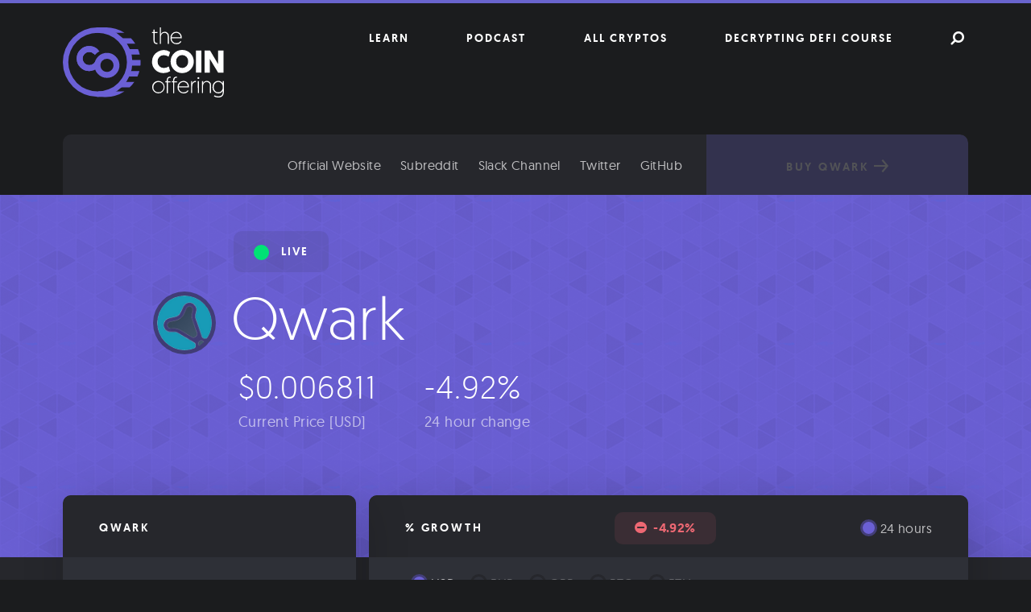

--- FILE ---
content_type: text/html; charset=UTF-8
request_url: https://thecoinoffering.com/crypto/qwark/
body_size: 20013
content:
<!doctype html>
<html lang="en-US">
<head>
	<meta charset="UTF-8">
	<meta name="viewport" content="width=device-width, initial-scale=1">
	<link rel="profile" href="http://gmpg.org/xfn/11">
    
    <link rel="icon" type="image/png" href="https://thecoinoffering.com/wp-content/themes/coin/favicon-32x32.png" sizes="32x32" />
    <link rel="icon" type="image/png" href="https://thecoinoffering.com/wp-content/themes/coin/favicon-16x16.png" sizes="16x16" />
    
    <!-- Google Tag Manager -->
    <script>(function(w,d,s,l,i){w[l]=w[l]||[];w[l].push({'gtm.start':
    new Date().getTime(),event:'gtm.js'});var f=d.getElementsByTagName(s)[0],
    j=d.createElement(s),dl=l!='dataLayer'?'&l='+l:'';j.async=true;j.src=
    'https://www.googletagmanager.com/gtm.js?id='+i+dl;f.parentNode.insertBefore(j,f);
    })(window,document,'script','dataLayer','GTM-WM7PV4P');</script>
    <!-- End Google Tag Manager -->
    
    <meta name='robots' content='index, follow, max-image-preview:large, max-snippet:-1, max-video-preview:-1' />

	<!-- This site is optimized with the Yoast SEO plugin v20.1 - https://yoast.com/wordpress/plugins/seo/ -->
	<title>Qwark Live Price Chart - The Coin Offering</title>
	<meta name="description" content="Get an overview of a range of different market data stats about Qwark, including price, market cap, 24h volume, and much more. Also, learn about the technology and team behind Qwark." />
	<link rel="canonical" href="https://thecoinoffering.com/crypto/qwark/" />
	<meta property="og:locale" content="en_US" />
	<meta property="og:type" content="article" />
	<meta property="og:title" content="Qwark Live Price Chart - The Coin Offering" />
	<meta property="og:description" content="Get an overview of a range of different market data stats about Qwark, including price, market cap, 24h volume, and much more. Also, learn about the technology and team behind Qwark." />
	<meta property="og:url" content="https://thecoinoffering.com/crypto/qwark/" />
	<meta property="og:site_name" content="The Coin Offering" />
	<meta property="article:publisher" content="https://www.facebook.com/thecoinoffering/" />
	<meta property="article:modified_time" content="2018-04-24T05:45:44+00:00" />
	<meta property="og:image" content="https://thecoinoffering.com/wp-content/uploads/2018/03/Coin-Offering-Background.jpg" />
	<meta property="og:image:width" content="4000" />
	<meta property="og:image:height" content="2000" />
	<meta property="og:image:type" content="image/jpeg" />
	<meta name="twitter:card" content="summary_large_image" />
	<meta name="twitter:site" content="@thecoinoffering" />
	<script type="application/ld+json" class="yoast-schema-graph">{"@context":"https://schema.org","@graph":[{"@type":"WebPage","@id":"https://thecoinoffering.com/crypto/qwark/","url":"https://thecoinoffering.com/crypto/qwark/","name":"Qwark Live Price Chart - The Coin Offering","isPartOf":{"@id":"https://thecoinoffering.com/#website"},"datePublished":"2017-12-06T09:37:48+00:00","dateModified":"2018-04-24T05:45:44+00:00","description":"Get an overview of a range of different market data stats about Qwark, including price, market cap, 24h volume, and much more. Also, learn about the technology and team behind Qwark.","breadcrumb":{"@id":"https://thecoinoffering.com/crypto/qwark/#breadcrumb"},"inLanguage":"en-US","potentialAction":[{"@type":"ReadAction","target":["https://thecoinoffering.com/crypto/qwark/"]}]},{"@type":"BreadcrumbList","@id":"https://thecoinoffering.com/crypto/qwark/#breadcrumb","itemListElement":[{"@type":"ListItem","position":1,"name":"Home","item":"https://thecoinoffering.com/"},{"@type":"ListItem","position":2,"name":"Cryptos","item":"https://thecoinoffering.com/crypto/"},{"@type":"ListItem","position":3,"name":"Qwark"}]},{"@type":"WebSite","@id":"https://thecoinoffering.com/#website","url":"https://thecoinoffering.com/","name":"The Coin Offering","description":"","publisher":{"@id":"https://thecoinoffering.com/#organization"},"potentialAction":[{"@type":"SearchAction","target":{"@type":"EntryPoint","urlTemplate":"https://thecoinoffering.com/?s={search_term_string}"},"query-input":"required name=search_term_string"}],"inLanguage":"en-US"},{"@type":"Organization","@id":"https://thecoinoffering.com/#organization","name":"The Coin Offering","url":"https://thecoinoffering.com/","logo":{"@type":"ImageObject","inLanguage":"en-US","@id":"https://thecoinoffering.com/#/schema/logo/image/","url":"https://thecoinoffering.com/wp-content/uploads/2018/03/TCO_Facebook-Logo.jpg","contentUrl":"https://thecoinoffering.com/wp-content/uploads/2018/03/TCO_Facebook-Logo.jpg","width":1000,"height":1000,"caption":"The Coin Offering"},"image":{"@id":"https://thecoinoffering.com/#/schema/logo/image/"},"sameAs":["https://www.facebook.com/thecoinoffering/","https://twitter.com/thecoinoffering"]}]}</script>
	<!-- / Yoast SEO plugin. -->


<link rel='dns-prefetch' href='//proxy.beyondwords.io' />
<link rel="alternate" type="application/rss+xml" title="The Coin Offering &raquo; Feed" href="https://thecoinoffering.com/feed/" />
<link rel="alternate" type="application/rss+xml" title="The Coin Offering &raquo; Comments Feed" href="https://thecoinoffering.com/comments/feed/" />
<link rel="alternate" type="application/rss+xml" title="The Coin Offering &raquo; Qwark Comments Feed" href="https://thecoinoffering.com/crypto/qwark/feed/" />
<script type="text/javascript">
window._wpemojiSettings = {"baseUrl":"https:\/\/s.w.org\/images\/core\/emoji\/14.0.0\/72x72\/","ext":".png","svgUrl":"https:\/\/s.w.org\/images\/core\/emoji\/14.0.0\/svg\/","svgExt":".svg","source":{"concatemoji":"https:\/\/thecoinoffering.com\/wp-includes\/js\/wp-emoji-release.min.js?ver=6.1.9"}};
/*! This file is auto-generated */
!function(e,a,t){var n,r,o,i=a.createElement("canvas"),p=i.getContext&&i.getContext("2d");function s(e,t){var a=String.fromCharCode,e=(p.clearRect(0,0,i.width,i.height),p.fillText(a.apply(this,e),0,0),i.toDataURL());return p.clearRect(0,0,i.width,i.height),p.fillText(a.apply(this,t),0,0),e===i.toDataURL()}function c(e){var t=a.createElement("script");t.src=e,t.defer=t.type="text/javascript",a.getElementsByTagName("head")[0].appendChild(t)}for(o=Array("flag","emoji"),t.supports={everything:!0,everythingExceptFlag:!0},r=0;r<o.length;r++)t.supports[o[r]]=function(e){if(p&&p.fillText)switch(p.textBaseline="top",p.font="600 32px Arial",e){case"flag":return s([127987,65039,8205,9895,65039],[127987,65039,8203,9895,65039])?!1:!s([55356,56826,55356,56819],[55356,56826,8203,55356,56819])&&!s([55356,57332,56128,56423,56128,56418,56128,56421,56128,56430,56128,56423,56128,56447],[55356,57332,8203,56128,56423,8203,56128,56418,8203,56128,56421,8203,56128,56430,8203,56128,56423,8203,56128,56447]);case"emoji":return!s([129777,127995,8205,129778,127999],[129777,127995,8203,129778,127999])}return!1}(o[r]),t.supports.everything=t.supports.everything&&t.supports[o[r]],"flag"!==o[r]&&(t.supports.everythingExceptFlag=t.supports.everythingExceptFlag&&t.supports[o[r]]);t.supports.everythingExceptFlag=t.supports.everythingExceptFlag&&!t.supports.flag,t.DOMReady=!1,t.readyCallback=function(){t.DOMReady=!0},t.supports.everything||(n=function(){t.readyCallback()},a.addEventListener?(a.addEventListener("DOMContentLoaded",n,!1),e.addEventListener("load",n,!1)):(e.attachEvent("onload",n),a.attachEvent("onreadystatechange",function(){"complete"===a.readyState&&t.readyCallback()})),(e=t.source||{}).concatemoji?c(e.concatemoji):e.wpemoji&&e.twemoji&&(c(e.twemoji),c(e.wpemoji)))}(window,document,window._wpemojiSettings);
</script>
<style type="text/css">
img.wp-smiley,
img.emoji {
	display: inline !important;
	border: none !important;
	box-shadow: none !important;
	height: 1em !important;
	width: 1em !important;
	margin: 0 0.07em !important;
	vertical-align: -0.1em !important;
	background: none !important;
	padding: 0 !important;
}
</style>
	<link rel='stylesheet' id='wp-block-library-css' href='https://thecoinoffering.com/wp-includes/css/dist/block-library/style.min.css?ver=6.1.9' type='text/css' media='all' />
<link rel='stylesheet' id='classic-theme-styles-css' href='https://thecoinoffering.com/wp-includes/css/classic-themes.min.css?ver=1' type='text/css' media='all' />
<style id='global-styles-inline-css' type='text/css'>
body{--wp--preset--color--black: #000000;--wp--preset--color--cyan-bluish-gray: #abb8c3;--wp--preset--color--white: #ffffff;--wp--preset--color--pale-pink: #f78da7;--wp--preset--color--vivid-red: #cf2e2e;--wp--preset--color--luminous-vivid-orange: #ff6900;--wp--preset--color--luminous-vivid-amber: #fcb900;--wp--preset--color--light-green-cyan: #7bdcb5;--wp--preset--color--vivid-green-cyan: #00d084;--wp--preset--color--pale-cyan-blue: #8ed1fc;--wp--preset--color--vivid-cyan-blue: #0693e3;--wp--preset--color--vivid-purple: #9b51e0;--wp--preset--gradient--vivid-cyan-blue-to-vivid-purple: linear-gradient(135deg,rgba(6,147,227,1) 0%,rgb(155,81,224) 100%);--wp--preset--gradient--light-green-cyan-to-vivid-green-cyan: linear-gradient(135deg,rgb(122,220,180) 0%,rgb(0,208,130) 100%);--wp--preset--gradient--luminous-vivid-amber-to-luminous-vivid-orange: linear-gradient(135deg,rgba(252,185,0,1) 0%,rgba(255,105,0,1) 100%);--wp--preset--gradient--luminous-vivid-orange-to-vivid-red: linear-gradient(135deg,rgba(255,105,0,1) 0%,rgb(207,46,46) 100%);--wp--preset--gradient--very-light-gray-to-cyan-bluish-gray: linear-gradient(135deg,rgb(238,238,238) 0%,rgb(169,184,195) 100%);--wp--preset--gradient--cool-to-warm-spectrum: linear-gradient(135deg,rgb(74,234,220) 0%,rgb(151,120,209) 20%,rgb(207,42,186) 40%,rgb(238,44,130) 60%,rgb(251,105,98) 80%,rgb(254,248,76) 100%);--wp--preset--gradient--blush-light-purple: linear-gradient(135deg,rgb(255,206,236) 0%,rgb(152,150,240) 100%);--wp--preset--gradient--blush-bordeaux: linear-gradient(135deg,rgb(254,205,165) 0%,rgb(254,45,45) 50%,rgb(107,0,62) 100%);--wp--preset--gradient--luminous-dusk: linear-gradient(135deg,rgb(255,203,112) 0%,rgb(199,81,192) 50%,rgb(65,88,208) 100%);--wp--preset--gradient--pale-ocean: linear-gradient(135deg,rgb(255,245,203) 0%,rgb(182,227,212) 50%,rgb(51,167,181) 100%);--wp--preset--gradient--electric-grass: linear-gradient(135deg,rgb(202,248,128) 0%,rgb(113,206,126) 100%);--wp--preset--gradient--midnight: linear-gradient(135deg,rgb(2,3,129) 0%,rgb(40,116,252) 100%);--wp--preset--duotone--dark-grayscale: url('#wp-duotone-dark-grayscale');--wp--preset--duotone--grayscale: url('#wp-duotone-grayscale');--wp--preset--duotone--purple-yellow: url('#wp-duotone-purple-yellow');--wp--preset--duotone--blue-red: url('#wp-duotone-blue-red');--wp--preset--duotone--midnight: url('#wp-duotone-midnight');--wp--preset--duotone--magenta-yellow: url('#wp-duotone-magenta-yellow');--wp--preset--duotone--purple-green: url('#wp-duotone-purple-green');--wp--preset--duotone--blue-orange: url('#wp-duotone-blue-orange');--wp--preset--font-size--small: 13px;--wp--preset--font-size--medium: 20px;--wp--preset--font-size--large: 36px;--wp--preset--font-size--x-large: 42px;--wp--preset--spacing--20: 0.44rem;--wp--preset--spacing--30: 0.67rem;--wp--preset--spacing--40: 1rem;--wp--preset--spacing--50: 1.5rem;--wp--preset--spacing--60: 2.25rem;--wp--preset--spacing--70: 3.38rem;--wp--preset--spacing--80: 5.06rem;}:where(.is-layout-flex){gap: 0.5em;}body .is-layout-flow > .alignleft{float: left;margin-inline-start: 0;margin-inline-end: 2em;}body .is-layout-flow > .alignright{float: right;margin-inline-start: 2em;margin-inline-end: 0;}body .is-layout-flow > .aligncenter{margin-left: auto !important;margin-right: auto !important;}body .is-layout-constrained > .alignleft{float: left;margin-inline-start: 0;margin-inline-end: 2em;}body .is-layout-constrained > .alignright{float: right;margin-inline-start: 2em;margin-inline-end: 0;}body .is-layout-constrained > .aligncenter{margin-left: auto !important;margin-right: auto !important;}body .is-layout-constrained > :where(:not(.alignleft):not(.alignright):not(.alignfull)){max-width: var(--wp--style--global--content-size);margin-left: auto !important;margin-right: auto !important;}body .is-layout-constrained > .alignwide{max-width: var(--wp--style--global--wide-size);}body .is-layout-flex{display: flex;}body .is-layout-flex{flex-wrap: wrap;align-items: center;}body .is-layout-flex > *{margin: 0;}:where(.wp-block-columns.is-layout-flex){gap: 2em;}.has-black-color{color: var(--wp--preset--color--black) !important;}.has-cyan-bluish-gray-color{color: var(--wp--preset--color--cyan-bluish-gray) !important;}.has-white-color{color: var(--wp--preset--color--white) !important;}.has-pale-pink-color{color: var(--wp--preset--color--pale-pink) !important;}.has-vivid-red-color{color: var(--wp--preset--color--vivid-red) !important;}.has-luminous-vivid-orange-color{color: var(--wp--preset--color--luminous-vivid-orange) !important;}.has-luminous-vivid-amber-color{color: var(--wp--preset--color--luminous-vivid-amber) !important;}.has-light-green-cyan-color{color: var(--wp--preset--color--light-green-cyan) !important;}.has-vivid-green-cyan-color{color: var(--wp--preset--color--vivid-green-cyan) !important;}.has-pale-cyan-blue-color{color: var(--wp--preset--color--pale-cyan-blue) !important;}.has-vivid-cyan-blue-color{color: var(--wp--preset--color--vivid-cyan-blue) !important;}.has-vivid-purple-color{color: var(--wp--preset--color--vivid-purple) !important;}.has-black-background-color{background-color: var(--wp--preset--color--black) !important;}.has-cyan-bluish-gray-background-color{background-color: var(--wp--preset--color--cyan-bluish-gray) !important;}.has-white-background-color{background-color: var(--wp--preset--color--white) !important;}.has-pale-pink-background-color{background-color: var(--wp--preset--color--pale-pink) !important;}.has-vivid-red-background-color{background-color: var(--wp--preset--color--vivid-red) !important;}.has-luminous-vivid-orange-background-color{background-color: var(--wp--preset--color--luminous-vivid-orange) !important;}.has-luminous-vivid-amber-background-color{background-color: var(--wp--preset--color--luminous-vivid-amber) !important;}.has-light-green-cyan-background-color{background-color: var(--wp--preset--color--light-green-cyan) !important;}.has-vivid-green-cyan-background-color{background-color: var(--wp--preset--color--vivid-green-cyan) !important;}.has-pale-cyan-blue-background-color{background-color: var(--wp--preset--color--pale-cyan-blue) !important;}.has-vivid-cyan-blue-background-color{background-color: var(--wp--preset--color--vivid-cyan-blue) !important;}.has-vivid-purple-background-color{background-color: var(--wp--preset--color--vivid-purple) !important;}.has-black-border-color{border-color: var(--wp--preset--color--black) !important;}.has-cyan-bluish-gray-border-color{border-color: var(--wp--preset--color--cyan-bluish-gray) !important;}.has-white-border-color{border-color: var(--wp--preset--color--white) !important;}.has-pale-pink-border-color{border-color: var(--wp--preset--color--pale-pink) !important;}.has-vivid-red-border-color{border-color: var(--wp--preset--color--vivid-red) !important;}.has-luminous-vivid-orange-border-color{border-color: var(--wp--preset--color--luminous-vivid-orange) !important;}.has-luminous-vivid-amber-border-color{border-color: var(--wp--preset--color--luminous-vivid-amber) !important;}.has-light-green-cyan-border-color{border-color: var(--wp--preset--color--light-green-cyan) !important;}.has-vivid-green-cyan-border-color{border-color: var(--wp--preset--color--vivid-green-cyan) !important;}.has-pale-cyan-blue-border-color{border-color: var(--wp--preset--color--pale-cyan-blue) !important;}.has-vivid-cyan-blue-border-color{border-color: var(--wp--preset--color--vivid-cyan-blue) !important;}.has-vivid-purple-border-color{border-color: var(--wp--preset--color--vivid-purple) !important;}.has-vivid-cyan-blue-to-vivid-purple-gradient-background{background: var(--wp--preset--gradient--vivid-cyan-blue-to-vivid-purple) !important;}.has-light-green-cyan-to-vivid-green-cyan-gradient-background{background: var(--wp--preset--gradient--light-green-cyan-to-vivid-green-cyan) !important;}.has-luminous-vivid-amber-to-luminous-vivid-orange-gradient-background{background: var(--wp--preset--gradient--luminous-vivid-amber-to-luminous-vivid-orange) !important;}.has-luminous-vivid-orange-to-vivid-red-gradient-background{background: var(--wp--preset--gradient--luminous-vivid-orange-to-vivid-red) !important;}.has-very-light-gray-to-cyan-bluish-gray-gradient-background{background: var(--wp--preset--gradient--very-light-gray-to-cyan-bluish-gray) !important;}.has-cool-to-warm-spectrum-gradient-background{background: var(--wp--preset--gradient--cool-to-warm-spectrum) !important;}.has-blush-light-purple-gradient-background{background: var(--wp--preset--gradient--blush-light-purple) !important;}.has-blush-bordeaux-gradient-background{background: var(--wp--preset--gradient--blush-bordeaux) !important;}.has-luminous-dusk-gradient-background{background: var(--wp--preset--gradient--luminous-dusk) !important;}.has-pale-ocean-gradient-background{background: var(--wp--preset--gradient--pale-ocean) !important;}.has-electric-grass-gradient-background{background: var(--wp--preset--gradient--electric-grass) !important;}.has-midnight-gradient-background{background: var(--wp--preset--gradient--midnight) !important;}.has-small-font-size{font-size: var(--wp--preset--font-size--small) !important;}.has-medium-font-size{font-size: var(--wp--preset--font-size--medium) !important;}.has-large-font-size{font-size: var(--wp--preset--font-size--large) !important;}.has-x-large-font-size{font-size: var(--wp--preset--font-size--x-large) !important;}
.wp-block-navigation a:where(:not(.wp-element-button)){color: inherit;}
:where(.wp-block-columns.is-layout-flex){gap: 2em;}
.wp-block-pullquote{font-size: 1.5em;line-height: 1.6;}
</style>
<link rel='stylesheet' id='coin-styling-css' href='https://thecoinoffering.com/wp-content/themes/coin/assets/css/styling.css?ver=6.1.9' type='text/css' media='all' />
<link rel='stylesheet' id='tablepress-default-css' href='https://thecoinoffering.com/wp-content/plugins/tablepress/css/build/default.css?ver=2.0.4' type='text/css' media='all' />
<script type='text/javascript' src='https://thecoinoffering.com/wp-content/plugins/wp-retina-2x/app/picturefill.min.js?ver=1676029770' id='wr2x-picturefill-js-js'></script>
<link rel="https://api.w.org/" href="https://thecoinoffering.com/wp-json/" /><link rel="alternate" type="application/json" href="https://thecoinoffering.com/wp-json/wp/v2/crypto/6430" /><link rel="EditURI" type="application/rsd+xml" title="RSD" href="https://thecoinoffering.com/xmlrpc.php?rsd" />
<link rel="wlwmanifest" type="application/wlwmanifest+xml" href="https://thecoinoffering.com/wp-includes/wlwmanifest.xml" />
<meta name="generator" content="WordPress 6.1.9" />
<link rel='shortlink' href='https://thecoinoffering.com/?p=6430' />
<link rel="alternate" type="application/json+oembed" href="https://thecoinoffering.com/wp-json/oembed/1.0/embed?url=https%3A%2F%2Fthecoinoffering.com%2Fcrypto%2Fqwark%2F" />
<link rel="alternate" type="text/xml+oembed" href="https://thecoinoffering.com/wp-json/oembed/1.0/embed?url=https%3A%2F%2Fthecoinoffering.com%2Fcrypto%2Fqwark%2F&#038;format=xml" />
<link rel="pingback" href="https://thecoinoffering.com/xmlrpc.php"></head>

<body class="crypto-template-default single single-crypto postid-6430">
    
    <!-- Google Tag Manager (noscript) -->
    <noscript><iframe src="https://www.googletagmanager.com/ns.html?id=GTM-WM7PV4P" height="0" width="0" style="display:none;visibility:hidden"></iframe></noscript>
    <!-- End Google Tag Manager (noscript) -->
    
<div id="page" class="site" itemscope itemtype="https://schema.org/WebPage">
	<a class="skip-link screen-reader-text" href="#content">Skip to content</a>
    
    	<header id="masthead" class="site-header" itemscope itemtype="https://schema.org/WPHeader">
        
                
        <div class="container">
            <div class="row">
                <div class="col-xs-12 col-md-4">
                    
                    <div class="site-branding">
                                                    <p class="site-title" itemprop="headline"><a href="https://thecoinoffering.com/" rel="home" data-wpel-link="internal"><svg class="branding" xmlns="http://www.w3.org/2000/svg" viewBox="0 0 118.09 51.41" role="img" aria-labelledby="svg_lbssc"><title id="svg_lbssc">The Coin Offering</title><g><g><path class="branding__white" d="M66.48,1.61h.84V3.42h2v.76h-2v4.9c0,1.9.44,2.38,1.74,2.38l.39,0v.76s-.4,0-.72,0c-1.38,0-2.25-.86-2.25-2.62V4.18H65.41V3.42h1.07Z"/><path class="branding__white" d="M77.74,6.48v5.66H76.9V6.54A2.34,2.34,0,0,0,74.54,4a2.61,2.61,0,0,0-2.62,2.84v5.32h-.84V0h.84V4.8A3.08,3.08,0,0,1,74.64,3.2,3,3,0,0,1,77.74,6.48Z"/><path class="branding__white" d="M83.08,3.2a4,4,0,0,1,4.09,4.36v.35H79.76a3.37,3.37,0,0,0,3.56,3.66,3.48,3.48,0,0,0,3-1.49l.55.39a4,4,0,0,1-3.56,1.88A4.3,4.3,0,0,1,78.89,7.8,4.28,4.28,0,0,1,83.08,3.2Zm3.22,4A3.11,3.11,0,0,0,83.06,4a3.23,3.23,0,0,0-3.26,3.2Z"/><path class="branding__white" d="M65.37,25.05a8.63,8.63,0,0,1,13.29-7l-1.11,3.47a6.33,6.33,0,0,0-3.47-1.13,4.41,4.41,0,0,0-4.59,4.68,4.45,4.45,0,0,0,4.59,4.72,6.57,6.57,0,0,0,3.54-1.13l1.11,3.47a8.47,8.47,0,0,1-4.79,1.37A8.13,8.13,0,0,1,65.37,25.05Z"/><path class="branding__white" d="M79,25.05a8.5,8.5,0,0,1,17,0,8.5,8.5,0,0,1-17,0Zm4.12,0a4.39,4.39,0,1,0,8.75,0,4.39,4.39,0,1,0-8.75,0Z"/><path class="branding__white" d="M101.58,33.18h-4V17h4Z"/><path class="branding__white" d="M107.83,23.24v9.93h-3.89V17h4l5.93,10V17h3.89V33.18h-3.94Z"/><path class="branding__white" d="M69.95,39.28a4.57,4.57,0,1,1-4.48,4.56A4.41,4.41,0,0,1,69.95,39.28Zm0,8.36a3.79,3.79,0,1,0-3.59-3.79A3.58,3.58,0,0,0,69.93,47.64Z"/><path class="branding__white" d="M76.18,40.26h-1V39.5h1V39c0-2.16,1.21-2.84,2.48-2.84a3.75,3.75,0,0,1,.45,0v.76a3.23,3.23,0,0,0-.42,0C77.62,36.9,77,37.52,77,39v.54h2v.76H77v8h-.84Z"/><path class="branding__white" d="M80.84,40.26h-1V39.5h1V39c0-2.16,1.21-2.84,2.48-2.84a3.75,3.75,0,0,1,.45,0v.76a3.23,3.23,0,0,0-.42,0c-1.07,0-1.68.62-1.68,2.06v.54h2v.76h-2v8h-.84Z"/><path class="branding__white" d="M88.36,39.28a4,4,0,0,1,4.09,4.36V44H85a3.37,3.37,0,0,0,3.56,3.66,3.48,3.48,0,0,0,3-1.49l.55.39a4,4,0,0,1-3.56,1.88,4.3,4.3,0,0,1-4.43-4.55A4.28,4.28,0,0,1,88.36,39.28Zm3.22,4a3.11,3.11,0,0,0-3.24-3.2,3.23,3.23,0,0,0-3.26,3.2Z"/><path class="branding__white" d="M97.51,40.1c-2.06,0-2.68,1.69-2.68,3.51v4.6H94V39.5h.84v1.56a2.78,2.78,0,0,1,2.68-1.78Z"/><path class="branding__white" d="M99.37,36.5a.69.69,0,1,1-.69.69A.68.68,0,0,1,99.37,36.5Zm-.42,3h.84v8.71H99Z"/><path class="branding__white" d="M108.64,42.55v5.66h-.84V42.62a2.34,2.34,0,0,0-2.37-2.57,2.61,2.61,0,0,0-2.62,2.84v5.32H102V39.5h.84v1.38a3.08,3.08,0,0,1,2.72-1.59A3,3,0,0,1,108.64,42.55Z"/><path class="branding__white" d="M111.14,49.84a5.36,5.36,0,0,0,2.7.79c1.88,0,3.41-.84,3.41-3.09V46.6A3.7,3.7,0,0,1,114,48.43a4.24,4.24,0,0,1-4.25-4.55c0-2.68,1.71-4.6,4.16-4.6a3.79,3.79,0,0,1,3.32,1.88V39.5h.84V47c0,3.31-1.73,4.46-4.23,4.46a6.17,6.17,0,0,1-3.07-.91Zm2.8-9.77c-1.9,0-3.31,1.58-3.31,3.81s1.48,3.76,3.34,3.76c2,0,3.31-1.71,3.31-3.76C117.28,41.46,115.76,40.07,113.94,40.07Z"/><path class="branding__purple" d="M31.5,0A25.41,25.41,0,0,0,24,1.13V4H45.18A25.34,25.34,0,0,0,31.5,0Z"/><path class="branding__purple" d="M43,12H53.12A25.66,25.66,0,0,0,50,8H43Z"/><path class="branding__purple" d="M48,20h8.4a25.27,25.27,0,0,0-1.24-4H48Z"/><path class="branding__purple" d="M57,24H49v4h7.88c.08-.82.12-1.66.12-2.5C57,25,57,24.5,57,24Z"/><path class="branding__purple" d="M48,32v4h6.73a25.28,25.28,0,0,0,1.43-4Z"/><path class="branding__purple" d="M42,40v4h7a25.7,25.7,0,0,0,3.44-4Z"/><path class="branding__purple" d="M26,47v3.4A25.39,25.39,0,0,0,45.18,47Z"/><path class="branding__purple" d="M25.88,34.35a9.08,9.08,0,0,1,0-12.95,9.08,9.08,0,0,1,12.95,0,9.12,9.12,0,0,1,0,12.95,9.12,9.12,0,0,1-12.95,0Zm3.07-9.88a4.81,4.81,0,1,0,3.4-1.41A4.7,4.7,0,0,0,28.94,24.47Z"/><path class="branding__purple" d="M23.58,25.19l3.52,2.64a9.69,9.69,0,0,1-1.25,1.52,8.86,8.86,0,0,1-6.5,2.7,8.78,8.78,0,0,1-6.46-2.7,8.81,8.81,0,0,1-2.71-6.48,8.74,8.74,0,0,1,2.71-6.46,8.75,8.75,0,0,1,6.46-2.71,8.83,8.83,0,0,1,6.5,2.71c.48.47-2.76,3.41-3.09,3.07a4.81,4.81,0,0,0-6.82,6.8,4.83,4.83,0,0,0,6.82,0A4.81,4.81,0,0,0,23.58,25.19Z"/><path class="branding__purple" d="M20.68,27.47a4.92,4.92,0,0,1-1.34.2,4.82,4.82,0,0,1-3.4-8.2,4.83,4.83,0,0,1,6.82,0,5.85,5.85,0,0,1,.69.88c.21-.25.43-.49.67-.73a11.74,11.74,0,0,1,2.71-2.07,9.14,9.14,0,0,0-1-1.15,8.83,8.83,0,0,0-6.5-2.71,8.75,8.75,0,0,0-6.46,2.71,8.74,8.74,0,0,0-2.71,6.46,8.81,8.81,0,0,0,2.71,6.48A8.78,8.78,0,0,0,19.34,32a9.66,9.66,0,0,0,2-.21,11.61,11.61,0,0,1-.68-4C20.66,27.73,20.68,27.6,20.68,27.47Z"/><path class="branding__purple" d="M25.5,51A25.5,25.5,0,1,1,51,25.5,25.53,25.53,0,0,1,25.5,51Zm0-47A21.5,21.5,0,1,0,47,25.5,21.52,21.52,0,0,0,25.5,4Z"/><rect class="branding__purple" x="24.68" y="0.02" width="7.97" height="1.75"/><rect class="branding__purple" x="25.18" y="49.25" width="6.14" height="1.75"/></g></g></svg></a></p>
                                            </div><!-- .site-branding -->
                    
                </div><!-- .col-md-6 -->
                
                <div class="col-xs-12 col-md-8">
                    <nav id="site-navigation" class="main-navigation" itemscope itemtype="https://schema.org/SiteNavigationElement">
                        <button class="menu-toggle" aria-controls="primary-menu" aria-expanded="false"><i class="fa fa-th"></i></button>
                        <div class="menu-primary-container"><ul id="primary-menu" class="menu"><li id="menu-item-13829" class="menu-item menu-item-type-post_type menu-item-object-page current_page_parent menu-item-13829"><a href="https://thecoinoffering.com/learn/" data-wpel-link="internal">Learn</a></li>
<li id="menu-item-17404" class="menu-item menu-item-type-custom menu-item-object-custom menu-item-17404"><a href="https://decryptingcrypto.xyz/" data-wpel-link="external" target="_blank" rel="external">Podcast</a></li>
<li id="menu-item-13448" class="menu-item menu-item-type-post_type_archive menu-item-object-crypto current-menu-item menu-item-13448"><a href="https://thecoinoffering.com/crypto/" aria-current="page" data-wpel-link="internal">All Cryptos</a></li>
<li id="menu-item-17405" class="menu-item menu-item-type-custom menu-item-object-custom menu-item-17405"><a href="https://mhb.xyz/defi/" data-wpel-link="external" target="_blank" rel="external">Decrypting DeFi Course</a></li>
<li id="menu-item-9784" class="search-icon menu-item menu-item-type-custom menu-item-object-custom menu-item-9784"><a href="#search"> </a></li>
</ul></div>                    </nav><!-- #site-navigation -->
                </div><!-- .col-md-6 -->
            </div><!-- .row -->
            
                   
            
        </div><!-- .container -->
	</header><!-- #masthead -->
    
	<div id="content" class="site-content">
        
                    <div class="container container--crypto">
                <div class="row">
                    <div class="col-xs-12">
                        <div class="top-section">
                            
                                <nav class="top-section__nav">
                                    <ul>
                                                                                    <li>
                                                <a href="https://www.qwark.io/" title="Go to the Qwark&#039;s website" target="_blank" rel="external nofollow" data-wpel-link="external">Official Website</a>
                                            </li>
                                                                                                                            <li>
                                                <a href="https://www.reddit.com/r/QuarkCoin/" title="Go to the Qwark subreddit" target="_blank" rel="external nofollow" data-wpel-link="external">Subreddit</a>
                                            </li>
                                                                                                                            <li>
                                                <a href="https://ubiqsmart.slack.com/" title="Go to the Qwark slack channel" target="_blank" rel="external nofollow" data-wpel-link="external">Slack Channel</a>
                                            </li>
                                                                                                                                                                    <li>
                                                <a href="https://twitter.com/QwarkToken" title="Go to the Qwark Twitter account" target="_blank" rel="external nofollow" data-wpel-link="external">Twitter</a>
                                            </li>
                                                                                                                                                                    <li>
                                                <a href="https://github.com/quark-project/quark" title="Go to the Qwark GitHub account" target="_blank" rel="external nofollow" data-wpel-link="external">GitHub</a>
                                            </li>
                                                                            </ul>
                                </nav>
                                
                                <a class="button button--purple button--buy disabled" href="#" title="Buy Qwark" disabled="">Buy Qwark<svg class="rightArrow rightArrow--white" width="18" height="16" viewBox="0 0 18 16" role="img" aria-labelledby="svg_cpyiz"><title id="svg_cpyiz">Right arrow</title><g><g transform="translate(-2032 -3319)"><image width="18" height="16" transform="translate(2032 3319)" xlink:href="[data-uri]"/></g></g></svg></a>
                                                    </div><!-- .top-section -->  
                    </div><!-- .col-xs-12 -->
                </div><!-- .row -->
            </div><!-- .container -->
        
	<div id="primary" class="content-area">
		<main id="main" class="site-main">
            
<article id="post-6430" class="post-6430 crypto type-crypto status-publish hentry">
	<header class="entry-header">
        <div class="container">
            <div class="row">
                <div class="col-xs-12">
                                        
                        <div class="coin-labels">
                                                            <span class="coin-labels__alive">
                                    <span class="coin-labels__alive__dot"></span>Live
                                </span>
                                                    </div><!-- .coin-labels -->
                        
                        <h1 class="entry-title">
                                <span class="coin-image-container">
        <img src="https://thecoinoffering.com/wp-content/themes/coin/assets/images/coins/6430.jpg" alt="Qwark" height="68" width="68" onerror="this.style.display='none'">
    </span>Qwark                        </h1>
                    
                        <div class="current-prices">
                                                            <div class="current-prices__price">
                                    <span class="current-prices__value">&dollar;0.006811</span>
                                    <span class="current-prices__meta">Current Price [USD]</span>
                                </div><!-- .current-prices__price -->
                                                                                        <div class="current-prices__change">
                                    <span class="current-prices__value">-4.92%</span>
                                    <span class="current-prices__meta">24 hour change</span>
                                </div><!-- .current-prices__change -->
                                                    </div><!-- .current-prices -->
                                    </div><!-- .col-xs-12 -->
            </div><!-- .row -->
        </div><!-- .container -->
	</header><!-- .entry-header -->
    
        
    <div class=" first-section crypto-section container">
        <div id="first-row" class="row">
            <aside class="col-xs-12 col-md-4">
                <div class="sidebar-stats widgetSection">
                    <h3 class="widgetSection__title">Qwark</h3>
                    <div class="widgetSection__body">
                        
        <div class="widgetSection__info">
            <div class="widgetSection__info__meta">
                Symbol            </div>
            <div class="widgetSection__info__value" data-text="QWARK">QWARK</div>
        </div>
    
        <div class="widgetSection__info">
            <div class="widgetSection__info__meta">
                Price USD<span class="fa fa-question-circle" aria-hidden="true" data-tooltip-contentAsHTML="true" title="<strong>What is the Price USD?</strong><p>the live price of the crypto.</p>
"></span>            </div>
            <div class="widgetSection__info__value" data-text="$0.01">$0.01</div>
        </div>
    
        <div class="widgetSection__info">
            <div class="widgetSection__info__meta">
                All Time High<span class="fa fa-question-circle" aria-hidden="true" data-tooltip-contentAsHTML="true" title="<strong>What is the All Time High?</strong><p>the all-time highest price the crypto has reached.</p>
"></span>            </div>
            <div class="widgetSection__info__value" data-text="$0.81">$0.81</div>
        </div>
    
        <div class="widgetSection__info">
            <div class="widgetSection__info__meta">
                Total Supply<span class="fa fa-question-circle" aria-hidden="true" data-tooltip-contentAsHTML="true" title="<strong>What is the Total Supply?</strong><p> the total unit supply of the crypto that will ever go into circulation.</p>
"></span>            </div>
            <div class="widgetSection__info__value" data-text="$206,075,989.00">$206,075,989.00</div>
        </div>
                        </div><!-- .widgetSection__body -->
                    <a class="button button--purple button--large button--bottom disabled" href="#" title="Buy Qwark" disabled="">Buy Qwark<svg class="rightArrow rightArrow--white" width="18" height="16" viewBox="0 0 18 16" role="img" aria-labelledby="svg_toeed"><title id="svg_toeed">Right arrow</title><g><g transform="translate(-2032 -3319)"><image width="18" height="16" transform="translate(2032 3319)" xlink:href="[data-uri]"/></g></g></svg></a>                </div><!-- .widgetSection -->
            </aside>
            <div class="col-xs-12 col-md-8">
                <div class="_entry-content">
                    
                        <script id="chartAlter" type="text/javascript">
                            var isMobile = window.matchMedia("only screen and (max-width: 768px)");
                            window.onload = function () {
                                
                                var axisX,
                                    asisY;
                                
                                if (isMobile.matches) {
                                    axisX = {
                                        gridColor: "#79797c",
                                        valueFormatString: "HH:MM",
                                        //labelAngle: -50,
                                        interval: 1, 
                                        intervalType: "hour", 
                                        labelFontColor: "#79797c",
                                        labelFontSize: 8,
                                    };
                                    axisY = {
                                        includeZero: false,
                                        gridColor: '#79797c',
                                        labelFontSize: 16,
                                        labelFontColor: "#79797c",
                                        valueFormatString: "$#.00",
                                        labelFormatter: function(){
                                          return " ";
                                        }
                                    };
                                } else {
                                    axisX = {
                                        gridColor: "#79797c",
                                        valueFormatString: "HH:MM",
                                        labelAngle: -50,
                                        interval: 1, 
                                        intervalType: "hour", 
                                        labelFontColor: "#79797c",
                                        labelFontSize: 10,
                                    };
                                    axisY = {
                                        includeZero: false,
                                        gridColor: '#79797c',
                                        labelFontSize: 16,
                                        labelFontColor: "#79797c",
                                        valueFormatString: "$#.00"
                                    };
                                }
                              
                                var chart = new CanvasJS.Chart("chartContainer", {      
                                backgroundColor: "#2e3037",
                                animationEnabled: true,
                                axisY : axisY,
                                axisX: axisX,
                                toolTip: {
                                    //shared: "true",
                                    fontColor: "white",
                                    backgroundColor: "#6b60d4",
                                    content: "${y}",
                                },
                                data: [{        
                                    type: "area",
                                    xValueType: "dateTime",
                                    showInLegend: false,
                                    color: '#6b60d4',
                                    fillOpacity: .1,
                                    name: "Price at the Close of the Day",
                                    prefix: '$',
                                    markerSize: 0,        
                                    dataPoints: [
                                        {x: 1543525200000, y: 0.01981},{x: 1543528800000, y: 0.0199},{x: 1543532400000, y: 0.01938},{x: 1543536000000, y: 0.01971},{x: 1543539600000, y: 0.0194},{x: 1543543200000, y: 0.01967},{x: 1543546800000, y: 0.01961},{x: 1543550400000, y: 0.01967},{x: 1543554000000, y: 0.01964},{x: 1543557600000, y: 0.01952},{x: 1543561200000, y: 0.01836},{x: 1543564800000, y: 0.01836},{x: 1543568400000, y: 0.01833},{x: 1543572000000, y: 0.01768},{x: 1543575600000, y: 0.0188},{x: 1543579200000, y: 0.0173},{x: 1543582800000, y: 0.01963},{x: 1543586400000, y: 0.01861},{x: 1543590000000, y: 0.01858},{x: 1543593600000, y: 0.01865},{x: 1543597200000, y: 0.01848},{x: 1543600800000, y: 0.01837},{x: 1543604400000, y: 0.01836},{x: 1543608000000, y: 0.01835},{x: 1543611600000, y: 0.01836},                                    ]
                                  }
                                ]}
                            );

                            chart.render();
                        }
                        </script>
                        <script type="text/javascript" src="https://thecoinoffering.com/wp-content/themes/coin/js/canvasjs.min.js"></script>
                        
                        <div class="price-chart widgetSection">
                            <div class="widgetSection__title">
                                <span>% Growth</span>
                                
                                    <div class="single-link__coin__gain single-link__coin__gain--large single-link__coin__gain--large--negative">
                                                                                    <i class="fa fa-minus-circle" aria-hidden="true"></i>
                                        
                                        <span class="single-link__coin__gain__number">
                                            -4.92%                                        </span>
                                    </div><!-- .single-link__coin__gain -->

                                                            
                                <nav class="chart-options" data-time="24 hours">                                        <span id="24hours" class="chart-options__option chart-options__option--active"><span class="chart-options__circle"></span>24 hours</span>
                                    </nav>                            </div>
                            <div class="widgetSection__body relative">
                                <nav class="currency-options" data-currency="usd">
                                                                            <span id="usd" class="chart-options__option chart-options__option--active"><span class="chart-options__circle"></span>USD</span>
                                                                            <span id="eur" class="chart-options__option"><span class="chart-options__circle"></span>EUR</span>
                                                                            <span id="gbp" class="chart-options__option"><span class="chart-options__circle"></span>GBP</span>
                                                                            <span id="btc" class="chart-options__option"><span class="chart-options__circle"></span>BTC</span>
                                                                            <span id="eth" class="chart-options__option"><span class="chart-options__circle"></span>ETH</span>
                                                                    </nav>
                                <div id="chartContainer" style="width: 100%;"></div>
                            </div><!-- .widgetSection__body -->
                        </div><!-- .widgetSection -->
                
                                        </div><!-- .entry-content -->
            </div><!-- .col-xs-12 -->
        </div><!-- .row -->
    </div><!-- .container -->
    
    <div class="crypto-section container">
        
        <div class="row">
                            <div class="col-xs-12 col-sm-6 col-md-3">
                    <div class="price-update">
                        <div class="price-update__circle">
                            <div class="price-update__circle__inner">
                                <img src="[data-uri]" class="lazyload" data-original="https://thecoinoffering.com/wp-content/themes/coin/assets/images/fluctuate.png" alt="24 hour gain">
                            </div>
                        </div>
                        <div class="price-update__number">
                            -4.92%                        </div>
                        <div class="price-update__text">24 hour gain</div>
                    </div>
                </div><!-- .col-xs-12 -->
                                        <div class="col-xs-12 col-sm-6 col-md-3">
                    <div class="price-update">
                        <div class="price-update__circle">
                            <div class="price-update__circle__inner">
                                <img src="[data-uri]" class="lazyload" data-original="https://thecoinoffering.com/wp-content/themes/coin/assets/images/fluctuate.png" alt="24 hour gain">
                            </div>
                        </div>
                        <div class="price-update__number">
                            inf%                        </div>
                        <div class="price-update__text">1 week gain</div>
                    </div>
                </div><!-- .col-xs-12 -->
                                        <div class="col-xs-12 col-sm-6 col-md-3">
                    <div class="price-update">
                        <div class="price-update__circle">
                            <div class="price-update__circle__inner">
                                <img src="[data-uri]" class="lazyload" data-original="https://thecoinoffering.com/wp-content/themes/coin/assets/images/fluctuate.png" alt="24 hour gain">
                            </div>
                        </div>
                        <div class="price-update__number">
                            39.06%                        </div>
                        <div class="price-update__text">1 month gain</div>
                    </div>
                </div><!-- .col-xs-12 -->
                        <div class="col-xs-12 col-sm-6 col-md-3">
                <div class="price-update">
                    <div class="price-update__circle">
                        <div class="price-update__circle__inner">
                            <img src="[data-uri]" class="lazyload" data-original="https://thecoinoffering.com/wp-content/themes/coin/assets/images/fluctuate.png" alt="24 hour gain">
                        </div>
                    </div>
                    <div class="price-update__number">
                        ∞                    </div>
                    <div class="price-update__text">Gain since ICO</div>
                </div>
            </div><!-- .col-xs-12 -->
        </div><!-- .row -->
        
        <div class="row">
            <div class="col-xs-12">
                <p class="disclaimer"><strong>Disclaimer: </strong>Some of the links on this page are affiliate links. Clicking on them may result in The Coin Offering receiving a commission. Please note that you will never pay anything for clicking on these links.</p>                <span class="button button--large openForm">Submit a description for this crypto</span>
            </div><!-- .col-xs-12 -->
        </div><!-- .row -->
        
    </div><!-- .container -->

            <div class="white-background">
            <div class="container">
                        <div class="row">
            <div class="col-xs-12 text-center">
                <h3 class="tab-link">Team Members</h3>
                 
 <div class="team-slider">
    </div><!-- .team-slider -->            </div>
        </div>
                    </div><!-- .container -->
        </div><!-- .white-background -->
        
    <div class="grey-section">
        <div class="spacer"></div>        <div class="container">
            <div class="row">
                <div class="col-xs-12">
                     
<div class="related-cryptos widgetSection related-cryptos--large">
    <h3 class="widgetSection__title">Related Crypto's</h3>
    <div class="widgetSection__body widgetSection__body--smaller">
        <div class="row">
                            <div class="col-xs-12 col-sm-6">
                    <a class="single-link" href="https://thecoinoffering.com/crypto/cubits/" title="Cubits" data-count="1" data-wpel-link="internal">
                        
                        <span class="coin-image-container" style="background-color: grey">
                            <img src="https://thecoinoffering.com/wp-content/themes/coin/assets/images/coins/7704.jpg" alt="Cubits" height="48" width="48">
                        </span> 
                            
                        <div class="single-link__coin">
                            <span class="single-link__coin__name">Cubits</span>
                                                            <span class="single-link__coin__shortname">[QBT]</span>
                            
                                <div class="single-link__coin__gain">
                                                                            <i class="fa fa-minus-circle" aria-hidden="true"></i>
                                    
                                    <span class="single-link__coin__gain__number">
                                        -9.27%
                                    </span>
                                </div><!-- .single-link__coin__gain -->

                                                    </div><!-- .single-link__coin -->

                        <div class="single-link__arrow">
                            <svg class="rightArrow rightArrow--white" width="18" height="16" viewBox="0 0 18 16" role="img" aria-labelledby="svg_cgbxq"><title id="svg_cgbxq">Right arrow</title><g><g transform="translate(-2032 -3319)"><image width="18" height="16" transform="translate(2032 3319)" xlink:href="[data-uri]"/></g></g></svg>                        </div><!-- single-link__arrow -->
                    </a>
                </div><!-- .col-xs-12 -->
                            <div class="col-xs-12 col-sm-6">
                    <a class="single-link" href="https://thecoinoffering.com/crypto/todaycoin/" title="TodayCoin" data-count="2" data-wpel-link="internal">
                        
                        <span class="coin-image-container" style="background-color: grey">
                            <img src="https://thecoinoffering.com/wp-content/themes/coin/assets/images/coins/6960.jpg" alt="TodayCoin" height="48" width="48">
                        </span> 
                            
                        <div class="single-link__coin">
                            <span class="single-link__coin__name">TodayCoin</span>
                                                            <span class="single-link__coin__shortname">[TODAY]</span>
                            
                                <div class="single-link__coin__gain">
                                                                            <i class="fa fa-plus-circle" aria-hidden="true"></i>
                                    
                                    <span class="single-link__coin__gain__number">
                                        0.06%
                                    </span>
                                </div><!-- .single-link__coin__gain -->

                                                    </div><!-- .single-link__coin -->

                        <div class="single-link__arrow">
                            <svg class="rightArrow rightArrow--white" width="18" height="16" viewBox="0 0 18 16" role="img" aria-labelledby="svg_oswuk"><title id="svg_oswuk">Right arrow</title><g><g transform="translate(-2032 -3319)"><image width="18" height="16" transform="translate(2032 3319)" xlink:href="[data-uri]"/></g></g></svg>                        </div><!-- single-link__arrow -->
                    </a>
                </div><!-- .col-xs-12 -->
                            <div class="col-xs-12 col-sm-6">
                    <a class="single-link" href="https://thecoinoffering.com/crypto/platinumbar/" title="PlatinumBAR" data-count="3" data-wpel-link="internal">
                        
                        <span class="coin-image-container" style="background-color: grey">
                            <img src="https://thecoinoffering.com/wp-content/themes/coin/assets/images/coins/9840.jpg" alt="PlatinumBAR" height="48" width="48">
                        </span> 
                            
                        <div class="single-link__coin">
                            <span class="single-link__coin__name">PlatinumBAR</span>
                                                            <span class="single-link__coin__shortname">[XPTX]</span>
                                                    </div><!-- .single-link__coin -->

                        <div class="single-link__arrow">
                            <svg class="rightArrow rightArrow--white" width="18" height="16" viewBox="0 0 18 16" role="img" aria-labelledby="svg_pdznc"><title id="svg_pdznc">Right arrow</title><g><g transform="translate(-2032 -3319)"><image width="18" height="16" transform="translate(2032 3319)" xlink:href="[data-uri]"/></g></g></svg>                        </div><!-- single-link__arrow -->
                    </a>
                </div><!-- .col-xs-12 -->
                            <div class="col-xs-12 col-sm-6">
                    <a class="single-link" href="https://thecoinoffering.com/crypto/justdatingsite/" title="JustDatingSite" data-count="4" data-wpel-link="internal">
                        
                        <span class="coin-image-container" style="background-color: grey">
                            <img src="https://thecoinoffering.com/wp-content/themes/coin/assets/images/coins/6833.jpg" alt="JustDatingSite" height="48" width="48">
                        </span> 
                            
                        <div class="single-link__coin">
                            <span class="single-link__coin__name">JustDatingSite</span>
                                                            <span class="single-link__coin__shortname">[JDC]</span>
                            
                                <div class="single-link__coin__gain">
                                                                            <i class="fa fa-plus-circle" aria-hidden="true"></i>
                                    
                                    <span class="single-link__coin__gain__number">
                                        5.68%
                                    </span>
                                </div><!-- .single-link__coin__gain -->

                                                    </div><!-- .single-link__coin -->

                        <div class="single-link__arrow">
                            <svg class="rightArrow rightArrow--white" width="18" height="16" viewBox="0 0 18 16" role="img" aria-labelledby="svg_gepjp"><title id="svg_gepjp">Right arrow</title><g><g transform="translate(-2032 -3319)"><image width="18" height="16" transform="translate(2032 3319)" xlink:href="[data-uri]"/></g></g></svg>                        </div><!-- single-link__arrow -->
                    </a>
                </div><!-- .col-xs-12 -->
                    </div><!-- .row -->
    </div><!-- .widgetSection__body -->
</div><!-- .widgetSection -->                    
                    <div class="related-content widgetSection">
                        <div class="widgetSection__body">
                            <div class="row">
                                                                    <div id="recent-news" class="col-xs-12 col-md-6">
                                         
<h4 class="widgetSection__title widgetSection__title--diff">Recent News</h4>
                                    
    <a class="single-link" href="https://thecoinoffering.com/learn/protecting-privacy/" title="Three ways we should be protecting our privacy in 2019" data-count="1" data-wpel-link="internal">
        <div class="single-link__circle">
            <svg class="news-circle-light" width="27" height="27" viewBox="0 0 27 27" role="img" aria-labelledby="svg_jrvft"><title id="svg_jrvft">Related Posts</title><g><g transform="translate(-955 -3208)"><image width="27" height="27" transform="translate(955 3208)" xlink:href="[data-uri]"/></g></g></svg>        </div><!-- .single-link__circle -->

        <div class="single-link__post">
            <div class="single-link__post__name">Three ways we should be protecting our privacy in 2019</div>
            <div class="single-link__post__excerpt">&#8220;You must be a criminal...</div>
        </div><!-- single-link__post -->

        <div class="single-link__arrow">
            <svg class="rightArrow rightArrow--white" width="18" height="16" viewBox="0 0 18 16" role="img" aria-labelledby="svg_mtwzl"><title id="svg_mtwzl">Right arrow</title><g><g transform="translate(-2032 -3319)"><image width="18" height="16" transform="translate(2032 3319)" xlink:href="[data-uri]"/></g></g></svg>        </div><!-- single-link__arrow -->
    </a>
    <a class="single-link" href="https://thecoinoffering.com/learn/cardano-ada-vs-ethereum-eth/" title="Compared: Cardano (ADA) vs Ethereum (ETH)" data-count="2" data-wpel-link="internal">
        <div class="single-link__circle">
            <svg class="news-circle-light" width="27" height="27" viewBox="0 0 27 27" role="img" aria-labelledby="svg_saxmo"><title id="svg_saxmo">Related Posts</title><g><g transform="translate(-955 -3208)"><image width="27" height="27" transform="translate(955 3208)" xlink:href="[data-uri]"/></g></g></svg>        </div><!-- .single-link__circle -->

        <div class="single-link__post">
            <div class="single-link__post__name">Compared: Cardano (ADA) vs Ethereum (ETH)</div>
            <div class="single-link__post__excerpt">The cryptocurrency space is blessed...</div>
        </div><!-- single-link__post -->

        <div class="single-link__arrow">
            <svg class="rightArrow rightArrow--white" width="18" height="16" viewBox="0 0 18 16" role="img" aria-labelledby="svg_ibhee"><title id="svg_ibhee">Right arrow</title><g><g transform="translate(-2032 -3319)"><image width="18" height="16" transform="translate(2032 3319)" xlink:href="[data-uri]"/></g></g></svg>        </div><!-- single-link__arrow -->
    </a>
    <a class="single-link" href="https://thecoinoffering.com/learn/what-is-tether-cryptocurrency/" title="Crypto 101: An Introduction to Tether (USDT)" data-count="3" data-wpel-link="internal">
        <div class="single-link__circle">
            <svg class="news-circle-light" width="27" height="27" viewBox="0 0 27 27" role="img" aria-labelledby="svg_aifdv"><title id="svg_aifdv">Related Posts</title><g><g transform="translate(-955 -3208)"><image width="27" height="27" transform="translate(955 3208)" xlink:href="[data-uri]"/></g></g></svg>        </div><!-- .single-link__circle -->

        <div class="single-link__post">
            <div class="single-link__post__name">Crypto 101: An Introduction to Tether (USDT)</div>
            <div class="single-link__post__excerpt">The cryptocurrency space is seldom...</div>
        </div><!-- single-link__post -->

        <div class="single-link__arrow">
            <svg class="rightArrow rightArrow--white" width="18" height="16" viewBox="0 0 18 16" role="img" aria-labelledby="svg_dedyl"><title id="svg_dedyl">Right arrow</title><g><g transform="translate(-2032 -3319)"><image width="18" height="16" transform="translate(2032 3319)" xlink:href="[data-uri]"/></g></g></svg>        </div><!-- single-link__arrow -->
    </a>
    <a class="single-link" href="https://thecoinoffering.com/learn/libra-facebook-cryptocurrency/" title="Libra: An Explanation of Facebook&#8217;s New Cryptocurrency" data-count="4" data-wpel-link="internal">
        <div class="single-link__circle">
            <svg class="news-circle-light" width="27" height="27" viewBox="0 0 27 27" role="img" aria-labelledby="svg_hytfn"><title id="svg_hytfn">Related Posts</title><g><g transform="translate(-955 -3208)"><image width="27" height="27" transform="translate(955 3208)" xlink:href="[data-uri]"/></g></g></svg>        </div><!-- .single-link__circle -->

        <div class="single-link__post">
            <div class="single-link__post__name">Libra: An Explanation of Facebook&#8217;s New Cryptocurrency</div>
            <div class="single-link__post__excerpt">On the 11th of April...</div>
        </div><!-- single-link__post -->

        <div class="single-link__arrow">
            <svg class="rightArrow rightArrow--white" width="18" height="16" viewBox="0 0 18 16" role="img" aria-labelledby="svg_buyot"><title id="svg_buyot">Right arrow</title><g><g transform="translate(-2032 -3319)"><image width="18" height="16" transform="translate(2032 3319)" xlink:href="[data-uri]"/></g></g></svg>        </div><!-- single-link__arrow -->
    </a>

<a class="more-link" href="/learn" title="View all news" data-wpel-link="internal">
    View all 
    <svg class="rightArrow rightArrow--grey" width="18" height="16" viewBox="0 0 18 16" role="img" aria-labelledby="svg_azmju"><title id="svg_azmju">Right arrow</title><g><g opacity=".3" transform="translate(-2073 -3597)"><image width="18" height="16" transform="translate(2073 3597)" xlink:href="[data-uri]"/></g></g></svg></a>                                    </div><!-- .col-xs-12 -->
                                    <div id="reddit" class="col-xs-12 col-md-6">
                                         
<h4 class="widgetSection__title widgetSection__title--diff">Reddit Discussions</h4>
                                    

<a class="more-link" href="https://www.reddit.com/r/QuarkCoin/" title="View all news" target="_blank" rel="external nofollow" data-wpel-link="external">
    View all <svg class="rightArrow rightArrow--grey" width="18" height="16" viewBox="0 0 18 16" role="img" aria-labelledby="svg_ibgwg"><title id="svg_ibgwg">Right arrow</title><g><g opacity=".3" transform="translate(-2073 -3597)"><image width="18" height="16" transform="translate(2073 3597)" xlink:href="[data-uri]"/></g></g></svg></a>                                    </div><!-- .col-xs-12 -->
                                                            </div><!-- .row -->
                        </div><!-- .widgetSection__body -->
                    </div><!-- .related-content -->
                </div><!-- .col-xs-12 -->
            </div><!-- .row -->
            <div class="row">
                <div class="col-xs-12">
                    <div class="coin-buttons">
                        <a class="button button--grey button--left" href="https://thecoinoffering.com/crypto" title="View More Cryptos" data-wpel-link="internal">
                            View More Crypto's
                        </a>
                        <a class="button button--purple button--right disabled" href="#" title="Buy Qwark" disabled="">Buy Qwark<svg class="rightArrow rightArrow--white" width="18" height="16" viewBox="0 0 18 16" role="img" aria-labelledby="svg_ficpz"><title id="svg_ficpz">Right arrow</title><g><g transform="translate(-2032 -3319)"><image width="18" height="16" transform="translate(2032 3319)" xlink:href="[data-uri]"/></g></g></svg></a>                    </div><!-- coin-buttons-->
                </div><!-- col-xs-12 -->
        </div><!-- .row -->
        </div><!-- .container -->
    </div><!-- .grey-section -->
    
     <section id="subscribe" class="newsletter">
    <div class="container">
        <header class="row">
            <div class="col-xs-12">
                <h4 class="widgetSection__title widgetSection__title--diff widgetSection__title--centre">Get Instant Updates To Your Inbox</h4>
            </div><!-- .col-xs-12 -->
        </header><!-- .row -->
        <form name="footer" action="https://www.getdrip.com/forms/937003925/submissions" method="post" data-drip-embedded-form="937003925">
            <div class="row">
                <div class="col-xs-12">
                    <div data-drip-attribute="headline"></div>
                    <div data-drip-attribute="description"></div>
                </div><!-- .col-xs-12 -->
            </div><!-- .row -->
            <div class="row">
                <div class="col-xs-12 col-md-4">
                    <label class="screen-reader-text" for="drip-name">Full Name</label>
                    <input type="text" name="fields[name]" id="drip-name" placeholder="Full Name" />
                </div><!-- .col-xs-12 -->
                <div class="col-xs-12 col-md-4">
                    <label class="screen-reader-text" for="drip-email">Email Address</label>
                    <input type="email" name="fields[email]" id="drip-email" placeholder="Email Address" />
                    <input type="hidden" name="tags[]" value="https://thecoinoffering.com/crypto/qwark/" />
                </div><!-- .col-xs-12 -->
                <div class="col-xs-12 col-md-4">
                    <span class="button button--right button--large button--purple" data-drip-attribute="sign-up-button" onclick="footer.submit()">
                        Subscribe <svg class="rightArrow rightArrow--white" width="18" height="16" viewBox="0 0 18 16" role="img" aria-labelledby="svg_hxidy"><title id="svg_hxidy">Right arrow</title><g><g transform="translate(-2032 -3319)"><image width="18" height="16" transform="translate(2032 3319)" xlink:href="[data-uri]"/></g></g></svg>                    </span>
                </div><!-- .col-xs-12 -->
            </div><!-- .row -->
        </form><!-- .row -->
    </div><!-- .container -->
</section><!-- .newsletter -->    
</article><!-- #post-6430 -->
		</main><!-- #main -->
	</div><!-- #primary -->

    <div class="contact-form">
        <div class="contact-form__inner">
            <i class="fa fa-times contact-form__close"></i>
            <div class="contact-form__heading widgetSection__title">Submit a Description</div>
            <div class="contact-form__body">
                <p class="contact-form__description">Please submit your description in less than 200 characters. Your description will be reviewed by our moderators.</p>
                <textarea placeholder="Type your description here" id="contact-form__input"></textarea>
            </div> <!-- .contact-form__body -->
            <span role="button" class="button button--purple button--bottom contact-form__submit">Submit <svg class="rightArrow rightArrow--white" width="18" height="16" viewBox="0 0 18 16" role="img" aria-labelledby="svg_npogv"><title id="svg_npogv">Right arrow</title><g><g transform="translate(-2032 -3319)"><image width="18" height="16" transform="translate(2032 3319)" xlink:href="[data-uri]"/></g></g></svg></span>
        </div> <!-- .container-form__inner -->
    </div> <!-- .container-form -->
    
    </div><!-- #content -->
    <footer id="colophon" class="site-footer" itemscope itemtype="https://schema.org/WPFooter">
        <div class="container">
            <div class="row">
                <div class="col-xs-12">
                    <a class="site-footer__logo" href="https://thecoinoffering.com" title="The Coin Offering" data-wpel-link="internal">
                        <svg width="110" height="98" viewBox="0 0 110 98" role="img" aria-labelledby="svg_dbtdd"><title id="svg_dbtdd">The Coin Offering Logo</title><defs><path id="logo_oqqzn" d="M1490.64 4121.94a45.62 45.62 0 0 1 45.67 45.58 45.63 45.63 0 0 1-45.67 45.57 45.63 45.63 0 0 1-45.67-45.57 45.62 45.62 0 0 1 45.67-45.58z"/></defs><g><g transform="translate(-1443 -4119)"><use fill="#fff" xlink:href="#logo_oqqzn"/><use fill="#2e3037" xlink:href="#logo_oqqzn"/></g><g transform="translate(-1443 -4119)"><image width="110" height="98" transform="translate(1443 4119)" xlink:href="[data-uri]"/></g></g></svg>                    </a>
                </div><!-- .col-xs-12 -->
            </div><!-- .row -->
                        <div class="row">
                <div class="col-xs-12 col-md-3">
                    <nav class="footer-navigation">
                        <h4>Crypto Type</h4><ul id="menu-crypto-type" class="menu"><li id="menu-item-14318" class="menu-item menu-item-type-custom menu-item-object-custom menu-item-14318"><a href="https://thecoinoffering.com/crypto/payments/" data-wpel-link="internal">Payment Cryptos</a></li>
<li id="menu-item-14319" class="menu-item menu-item-type-custom menu-item-object-custom menu-item-14319"><a href="https://thecoinoffering.com/crypto/dapp-platform/" data-wpel-link="internal">DApp Cryptos</a></li>
<li id="menu-item-14320" class="menu-item menu-item-type-custom menu-item-object-custom menu-item-14320"><a href="https://thecoinoffering.com/crypto/iot/" data-wpel-link="internal">IoT Cryptos</a></li>
<li id="menu-item-14321" class="menu-item menu-item-type-custom menu-item-object-custom menu-item-14321"><a href="https://thecoinoffering.com/crypto/privacy/" data-wpel-link="internal">Privacy Cryptos</a></li>
<li id="menu-item-14833" class="menu-item menu-item-type-custom menu-item-object-custom menu-item-14833"><a href="https://thecoinoffering.com/crypto/erc20-tokens" data-wpel-link="internal">ERC20 Tokens</a></li>
<li id="menu-item-14834" class="menu-item menu-item-type-custom menu-item-object-custom menu-item-14834"><a href="https://thecoinoffering.com/crypto/decentralized-exchange/" data-wpel-link="internal">Decentralized Exchanges</a></li>
</ul>                    </nav><!-- #site-navigation -->
                </div><!-- .col-md-3 -->
                <div class="col-xs-12 col-md-3">
                    <nav class="footer-navigation">
                        <h4>Blockchain Tools</h4><ul id="menu-blockchain-tools" class="menu"><li id="menu-item-16554" class="menu-item menu-item-type-post_type menu-item-object-page menu-item-16554"><a href="https://thecoinoffering.com/tools/" data-wpel-link="internal">All Tools</a></li>
<li id="menu-item-14694" class="menu-item menu-item-type-taxonomy menu-item-object-tool_tags menu-item-14694"><a href="https://thecoinoffering.com/tools/exchanges/" data-wpel-link="internal">Exchanges</a></li>
<li id="menu-item-14695" class="menu-item menu-item-type-taxonomy menu-item-object-tool_tags menu-item-14695"><a href="https://thecoinoffering.com/tools/wallets/" data-wpel-link="internal">Wallets</a></li>
<li id="menu-item-14696" class="menu-item menu-item-type-taxonomy menu-item-object-tool_tags menu-item-14696"><a href="https://thecoinoffering.com/tools/portfolio-tracking/" data-wpel-link="internal">Portfolio Tracking</a></li>
<li id="menu-item-14697" class="menu-item menu-item-type-taxonomy menu-item-object-tool_tags menu-item-14697"><a href="https://thecoinoffering.com/tools/blockchain-data/" data-wpel-link="internal">Blockchain Data</a></li>
<li id="menu-item-14698" class="menu-item menu-item-type-taxonomy menu-item-object-tool_tags menu-item-14698"><a href="https://thecoinoffering.com/tools/market-data/" data-wpel-link="internal">Market Data</a></li>
</ul>                    </nav><!-- #site-navigation -->
                </div><!-- .col-md-3 -->
                <div class="col-xs-12 col-md-3">
                    <nav class="footer-navigation">
                        <h4>Learn</h4><ul id="menu-learn" class="menu"><li id="menu-item-14699" class="menu-item menu-item-type-taxonomy menu-item-object-category menu-item-14699"><a href="https://thecoinoffering.com/learn/category/blockchain-basics/" data-wpel-link="internal">Blockchain Basics</a></li>
<li id="menu-item-14700" class="menu-item menu-item-type-taxonomy menu-item-object-category menu-item-14700"><a href="https://thecoinoffering.com/learn/category/crypto-terminology/" data-wpel-link="internal">Crypto Terminology</a></li>
<li id="menu-item-14701" class="menu-item menu-item-type-taxonomy menu-item-object-category menu-item-14701"><a href="https://thecoinoffering.com/learn/category/crypto-economics/" data-wpel-link="internal">Crypto Economics</a></li>
<li id="menu-item-14702" class="menu-item menu-item-type-taxonomy menu-item-object-category menu-item-14702"><a href="https://thecoinoffering.com/learn/category/industry-news/" data-wpel-link="internal">Industry News</a></li>
<li id="menu-item-14827" class="menu-item menu-item-type-taxonomy menu-item-object-category menu-item-14827"><a href="https://thecoinoffering.com/learn/category/crypto-investing/" data-wpel-link="internal">Crypto Investing</a></li>
<li id="menu-item-14863" class="menu-item menu-item-type-post_type menu-item-object-post menu-item-14863"><a href="https://thecoinoffering.com/learn/investing-in-cryptocurrencies/" data-wpel-link="internal">Investing in Cryptocurrencies</a></li>
<li id="menu-item-16464" class="menu-item menu-item-type-post_type menu-item-object-page menu-item-16464"><a href="https://thecoinoffering.com/privacy-policy/" data-wpel-link="internal">Privacy Policy</a></li>
</ul>                    </nav><!-- #site-navigation -->
                </div><!-- .col-md-3 -->
                <div class="col-xs-12 col-md-3">
                    <nav class="footer-navigation">
                        <h4>Featured</h4><ul id="menu-featured" class="menu"><li id="menu-item-16763" class="menu-item menu-item-type-post_type menu-item-object-post menu-item-16763"><a href="https://thecoinoffering.com/learn/buying-cryptocurrencies-worldwide/" data-wpel-link="internal">How to Buy Cryptocurrencies Worldwide</a></li>
<li id="menu-item-16467" class="menu-item menu-item-type-post_type menu-item-object-post menu-item-16467"><a href="https://thecoinoffering.com/learn/intro-to-cryptocurrency-mining/" data-wpel-link="internal">Cryptocurrency Mining Guide</a></li>
<li id="menu-item-16468" class="menu-item menu-item-type-post_type menu-item-object-post menu-item-16468"><a href="https://thecoinoffering.com/learn/investing-in-cryptocurrencies/" data-wpel-link="internal">Investing in Cryptocurrencies</a></li>
<li id="menu-item-14830" class="menu-item menu-item-type-post_type menu-item-object-post menu-item-14830"><a href="https://thecoinoffering.com/learn/what-is-the-lightning-network/" data-wpel-link="internal">The Lightning Network Explained</a></li>
<li id="menu-item-14832" class="menu-item menu-item-type-post_type menu-item-object-post menu-item-14832"><a href="https://thecoinoffering.com/learn/ethereum-smart-contracts/" data-wpel-link="internal">What is a Smart Contract?</a></li>
<li id="menu-item-16465" class="menu-item menu-item-type-post_type menu-item-object-post menu-item-16465"><a href="https://thecoinoffering.com/learn/how-to-store-cryptocurrency/" data-wpel-link="internal">How to Store Cryptocurrency</a></li>
<li id="menu-item-16466" class="menu-item menu-item-type-post_type menu-item-object-post menu-item-16466"><a href="https://thecoinoffering.com/learn/how-do-cryptocurrencies-have-value/" data-wpel-link="internal">How Do Cryptocurrencies Have Value?</a></li>
</ul>                    </nav><!-- #site-navigation -->
                </div><!-- .col-md-3 -->
            </div><!-- .row -->
            <div class="row">
                <div class="col-xs-12">
                    <span class="copy">&copy; 2026 - Matthew Howells-Barby // matt@thecoinoffering.com</span>
                </div><!-- .col-xs-12-->
            </div><!-- .row -->
        </div><!-- .container -->
    </footer><!-- site-footer -->

    
</div><!-- #page -->

<div id="loading" class="loading">
    <img src="[data-uri]" class="lazyload" data-original="https://thecoinoffering.com/wp-content/themes/coin/assets/images/small.gif" alt="loading">
</div>

<div id="search-container" class="overlay">
    <div class="overlay__inner">
        <i class="fa fa-times contact-form__close"></i>
        <div class="search-bar">
            <i class="fa fa-search" aria-hidden="true"></i>
            <label class="screen-reader-text" for="footer-search"></label>
            <input type="search" class="search-bar__input" id="footer-search" data-table="order-tools" placeholder="Search for a Crypto here">
        </div><!-- .search-bar -->
        <ul class="search-results"></ul><!-- .search-results -->
    </div><!-- .overlay__inner -->
</div><!-- .overlay -->

<div id="donate-container" class="overlay">
    <div class="overlay__inner">
        <i class="fa fa-times contact-form__close"></i>
        <div class='tabs'>
            <ul class='horizontal'>
                <li><a href="#tab-1">Bitcoin (BTC)</a></li>
                <li><a href="#tab-2">Litecoin (LTC)</a></li>
                <li><a href="#tab-3">Ether (ETH)</a></li>
            </ul>
            <div id="tab-1" class="donate__single">
                <img src="[data-uri]" class="lazyload" data-original="https://thecoinoffering.com/wp-content/themes/coin/assets/images/btc_wallet.jpg" alt="BTC Wallet" width="100" height="100">
                <p><strong>Bitcoin (BTC):</strong> 1PGYmcWTNdhFVGnKrMY6VB37umcgYavW19</p>
            </div>
            <div id="tab-2" class="donate__single">
                <img src="[data-uri]" class="lazyload" data-original="https://thecoinoffering.com/wp-content/themes/coin/assets/images/ltc_wallet.jpg" alt="LTC Wallet" width="100" height="100">
                <p><strong>Litecoin (LTC):</strong> LiAgmvampadYEoYYUwDfkAYeEDUgbFbzm7</p>
            </div>
            <div id="tab-3" class="donate__single">
                <img src="[data-uri]" class="lazyload" data-original="https://thecoinoffering.com/wp-content/themes/coin/assets/images/eth_wallet.jpg" alt="ETH Wallet" width="100" height="100">
                <p><strong>Ether (ETH):</strong> thecoinoffering.eth</p>
            </div>
        </div>
        
    </div>

</div><!-- .overlay -->

<!-- Drip Code -->
<script type="text/javascript">
  var _dcq = _dcq || [];
  var _dcs = _dcs || {}; 
  _dcs.account = '3542228';
  
  (function() {
    var dc = document.createElement('script');
    dc.type = 'text/javascript'; dc.async = true; 
    dc.src = '//tag.getdrip.com/3542228.js';
    var s = document.getElementsByTagName('script')[0];
    s.parentNode.insertBefore(dc, s);
  })();
</script>    <script type="text/javascript">
	var isProcessing = false; 
    function alter_ul_post_values(obj,post_id,ul_type){
	
		if (isProcessing)    
		return;  
		isProcessing = true;   
		
		jQuery(obj).find("span").html("..");
    	jQuery.ajax({
   		type: "POST",
   		url: "https://thecoinoffering.com/wp-content/plugins/like-dislike-counter-for-posts-pages-and-comments/ajax_counter.php",
   		data: "post_id="+post_id+"&up_type="+ul_type,
   		success: function(msg){
     		jQuery(obj).find("span").html(msg);
			isProcessing = false; 
   			}
 		});
	}
	</script>
    <script type='text/javascript' src='https://thecoinoffering.com/wp-includes/js/jquery/jquery.js' id='jquery-js'></script>
<script type='text/javascript' src='https://thecoinoffering.com/wp-content/themes/coin/js/tooltipster.bundle.min.js?ver=6.1.9' id='tooltip-js'></script>
<script type='text/javascript' src='https://thecoinoffering.com/wp-content/themes/coin/slick/slick.js?ver=6.1.9' id='slick-slider-js'></script>
<script type='text/javascript' src='https://thecoinoffering.com/wp-content/themes/coin/js/coin.js?ver=6.1.9' id='coin-with-slick-js'></script>
<script type='text/javascript' src='https://thecoinoffering.com/wp-includes/js/comment-reply.min.js?ver=6.1.9' id='comment-reply-js'></script>

<script>    
    /**
     *  Change Dates on Chart
     */
    if ( jQuery( '#chartContainer' ) ) {
        
        clickToChange( '#week' );
        clickToChange( '#month' );
        clickToChange( '#year' );
        clickToChange( '#24hours' );
        
        clickToChangeCurrency( '#usd' );
        clickToChangeCurrency( '#eur' );
        clickToChangeCurrency( '#gbp' );
        clickToChangeCurrency( '#btc' );
        clickToChangeCurrency( '#eth' );
    }
    
    function clickToChange( $id ) {
        jQuery($id).click(function() {
            
            var slug, $time;
            $time = $id.replace('#','');
            if ( $time == 'month' ) {
                $slug = 'month';
            } else if ( $time == '24hours' ) {
                $slug = 'day';
            } else if ( $time == 'week' ) {
                $slug = 'week';
            } else {
                $slug = 'year';
            }
            
            $currency = jQuery( '.currency-options' ).data( 'currency' );
            //console.log( $currency );
            $url = '/wp-content/themes/coin/inc/ajax-chart-' + $slug + '-' + $currency + '.php';
            testAjax( $url );
            $currentText = jQuery( this ).text();
            jQuery( '.chart-options' ).data( 'time', $currentText );
            jQuery( '.chart-options .chart-options__option' ).removeClass( 'chart-options__option--active' );
            jQuery( this ).addClass( 'chart-options__option--active' );
            updateGain( $time );
        });
    }
    
    function clickToChangeCurrency( $id ) {
        jQuery($id).click(function() {
            var $url, $slug, $time = jQuery( '.chart-options' ).data( 'time' );
            $name = $id;
            $name = $name.replace('#','');
            
            if ( $time == 'Month' ) {
                $slug = 'month';
            } else if ( $time == '24 hours' ) {
                $slug = 'day';
            } else if ( $time == 'Week' ) {
                $slug = 'week';
            } else {
                $slug = 'year';
            }
            
            jQuery( '.currency-options' ).data( 'currency', $name );
            
            $url = '/wp-content/themes/coin/inc/ajax-chart-' + $slug + '-' + $name + '.php';
            testAjax( $url );
            jQuery( '.currency-options .chart-options__option' ).removeClass( 'chart-options__option--active' );
            jQuery( this ).addClass( 'chart-options__option--active' );
            //$time = null;
        });
    }

    function testAjax( $url ) {
      jQuery.ajax({
        url: $url,
        cache: false,
        data: {postID: 6430 },
        success: function(resp) {
            updateChart( resp );
        },
        error: function() {
            console.log( 'failed' );
        }
      });
    }
                  
    function updateGain( $time ) {
        jQuery.ajax({
            url: '/wp-content/themes/coin/inc/ajax-gain.php',
            cache: false,
            data: {
                postID: 6430,
                time: $time
            },
            success: function(resp) {
                updateGainValue( resp );
            },
            error: function() {
                console.log( 'failed' );
            }
        });
    }

    function updateChart( $object ) {
        eval( 'var chart = new CanvasJS.Chart("chartContainer", {' + $object + '});' );
        chart.render();
    }
        
    function updateGainValue( $resp ) {
        var $resp = JSON.parse( $resp );
        
        if ( $resp ) {
            var $value = $resp.value;
            var $negative = $resp.negative;
        }
        
        var $target = jQuery( '.price-chart .single-link__coin__gain' );
        var $text = jQuery( '.price-chart .single-link__coin__gain .single-link__coin__gain__number' );
        var $icon = jQuery( '.price-chart .single-link__coin__gain .fa' );
        
        
        // Update target text
        jQuery( $text ).text( $value + '%' );
        
        // Check if the field is negative
        if ( $negative == true || $negative == 'true' ) {
            //console.log( 'Negative' );
            
            $icon.addClass( 'fa-minus-circle' ).removeClass( 'fa-plus-circle' );
            
            if ( $target.hasClass( 'single-link__coin__gain--large--plus' )) {
                $target.removeClass( 'single-link__coin__gain--large--plus' );
            }
            
            if ( !$target.hasClass( 'single-link__coin__gain--large--negative' )) {
                $target.addClass( 'single-link__coin__gain--large--negative' );
            }
        } else {
            //console.log( $negative );
            
            $icon.removeClass( 'fa-minus-circle' ).addClass( 'fa-plus-circle' );
            
            if ( $target.hasClass( 'single-link__coin__gain--large--negative' )) {
                $target.removeClass( 'single-link__coin__gain--large--negative' );
            }
            
            if ( !$target.hasClass( 'single-link__coin__gain--large--plus' )) {
                $target.addClass( 'single-link__coin__gain--large--plus' );
            }
        }
    }
        
</script>


</body>
</html>


--- FILE ---
content_type: text/css; charset=UTF-8
request_url: https://thecoinoffering.com/wp-content/themes/coin/assets/css/styling.css?ver=6.1.9
body_size: 34395
content:
@charset "UTF-8";









html{font-family:sans-serif;-webkit-text-size-adjust:100%;-ms-text-size-adjust:100%}body{margin:0}article,aside,details,figcaption,figure,footer,header,main,menu,nav,section,summary{display:block}audio,canvas,progress,video{display:inline-block;vertical-align:baseline}audio:not([controls]){display:none;height:0}[hidden],template{display:none}a{background-color:transparent}a:active,a:hover{outline:0}abbr[title]{border-bottom:1px dotted}b,strong{font-weight:700}dfn{font-style:italic}h1{font-size:2em;margin:.67em 0}mark{background:#ff0;color:#000}small{font-size:80%}sub,sup{font-size:75%;line-height:0;position:relative;vertical-align:baseline}sup{top:-.5em}sub{bottom:-.25em}img{border:0}svg:not(:root){overflow:hidden}figure{margin:1em 40px}hr{box-sizing:content-box;height:0}code,kbd,pre,samp{font-family:monospace,monospace;font-size:1em}button,input,optgroup,select,textarea{color:inherit;font:inherit;margin:0}button{overflow:visible}button,select{text-transform:none}button,html input[type=button],input[type=reset],input[type=submit]{-webkit-appearance:button;cursor:pointer}button[disabled],html input[disabled]{cursor:default}button::-moz-focus-inner,input::-moz-focus-inner{border:0;padding:0}input{line-height:normal}input[type=checkbox],input[type=radio]{box-sizing:border-box;padding:0}input[type=number]::-webkit-inner-spin-button,input[type=number]::-webkit-outer-spin-button{height:auto}input[type=search]::-webkit-search-cancel-button,input[type=search]::-webkit-search-decoration{-webkit-appearance:none}fieldset{border:1px solid silver;margin:0 2px;padding:.35em .625em .75em}legend{border:0;padding:0}textarea{overflow:auto}optgroup{font-weight:700}table{border-collapse:collapse;border-spacing:0}td,th{padding:0}.clearfix{content:"";display:table;table-layout:fixed}

.screen-reader-text:focus{border-radius:3px;box-shadow:0 0 2px 2px rgba(0,0,0,.6);@include font-size(0.875);font-weight:700}

#content[tabindex="-1"]:focus{outline:0}.container,.container-fluid{margin-right:auto;margin-left:auto}.container-fluid{padding-right:2rem;padding-left:2rem}.row{box-sizing:border-box;display:-webkit-box;display:-ms-flexbox;display:flex;-webkit-box-flex:0;-ms-flex:0 1 auto;flex:0 1 auto;-webkit-box-direction:normal;-ms-flex-direction:row;flex-direction:row;-ms-flex-wrap:wrap;flex-wrap:wrap;margin-right:-.5rem;margin-left:-.5rem}.row,.row.reverse{-webkit-box-orient:horizontal}.row.reverse{-ms-flex-direction:row-reverse;flex-direction:row-reverse}.col.reverse,.row.reverse{-webkit-box-direction:reverse}.col.reverse{-webkit-box-orient:vertical;-ms-flex-direction:column-reverse;flex-direction:column-reverse}.col-xs,.col-xs-1,.col-xs-2,.col-xs-3,.col-xs-4,.col-xs-5,.col-xs-6,.col-xs-7,.col-xs-8,.col-xs-9,.col-xs-10,.col-xs-11,.col-xs-12,.col-xs-offset-0,.col-xs-offset-1,.col-xs-offset-2,.col-xs-offset-3,.col-xs-offset-4,.col-xs-offset-5,.col-xs-offset-6,.col-xs-offset-7,.col-xs-offset-8,.col-xs-offset-9,.col-xs-offset-10,.col-xs-offset-11,.col-xs-offset-12{box-sizing:border-box;-webkit-box-flex:0;-ms-flex:0 0 auto;flex:0 0 auto;padding-right:.5rem;padding-left:.5rem}.col-xs{-webkit-box-flex:1;-ms-flex-positive:1;flex-grow:1;-ms-flex-preferred-size:0;flex-basis:0;max-width:100%}.col-xs-1{-ms-flex-preferred-size:8.33333333%;flex-basis:8.33333333%;max-width:8.33333333%}.col-xs-2{-ms-flex-preferred-size:16.66666667%;flex-basis:16.66666667%;max-width:16.66666667%}.col-xs-3{-ms-flex-preferred-size:25%;flex-basis:25%;max-width:25%}.col-xs-4{-ms-flex-preferred-size:33.33333333%;flex-basis:33.33333333%;max-width:33.33333333%}.col-xs-5{-ms-flex-preferred-size:41.66666667%;flex-basis:41.66666667%;max-width:41.66666667%}.col-xs-6{-ms-flex-preferred-size:50%;flex-basis:50%;max-width:50%}.col-xs-7{-ms-flex-preferred-size:58.33333333%;flex-basis:58.33333333%;max-width:58.33333333%}.col-xs-8{-ms-flex-preferred-size:66.66666667%;flex-basis:66.66666667%;max-width:66.66666667%}.col-xs-9{-ms-flex-preferred-size:75%;flex-basis:75%;max-width:75%}.col-xs-10{-ms-flex-preferred-size:83.33333333%;flex-basis:83.33333333%;max-width:83.33333333%}.col-xs-11{-ms-flex-preferred-size:91.66666667%;flex-basis:91.66666667%;max-width:91.66666667%}.col-xs-12{-ms-flex-preferred-size:100%;flex-basis:100%;max-width:100%}.col-xs-offset-0{margin-left:0}.col-xs-offset-1{margin-left:8.33333333%}.col-xs-offset-2{margin-left:16.66666667%}.col-xs-offset-3{margin-left:25%}.col-xs-offset-4{margin-left:33.33333333%}.col-xs-offset-5{margin-left:41.66666667%}.col-xs-offset-6{margin-left:50%}.col-xs-offset-7{margin-left:58.33333333%}.col-xs-offset-8{margin-left:66.66666667%}.col-xs-offset-9{margin-left:75%}.col-xs-offset-10{margin-left:83.33333333%}.col-xs-offset-11{margin-left:91.66666667%}.start-xs{-webkit-box-pack:start;-ms-flex-pack:start;justify-content:flex-start;text-align:start}.center-xs{-webkit-box-pack:center;-ms-flex-pack:center;justify-content:center;text-align:center}.end-xs{-webkit-box-pack:end;-ms-flex-pack:end;justify-content:flex-end;text-align:end}.top-xs{-webkit-box-align:start;-ms-flex-align:start;align-items:flex-start}.middle-xs{-webkit-box-align:center;-ms-flex-align:center;align-items:center}.bottom-xs{-webkit-box-align:end;-ms-flex-align:end;align-items:flex-end}.around-xs{-ms-flex-pack:distribute;justify-content:space-around}.between-xs{-webkit-box-pack:justify;-ms-flex-pack:justify;justify-content:space-between}.first-xs{-webkit-box-ordinal-group:0;-ms-flex-order:-1;order:-1}.last-xs{-webkit-box-ordinal-group:2;-ms-flex-order:1;order:1}

@font-face{font-family:geomanistregular;src:url(../font/geomanist-regular-webfont.eot);src:url(../font/geomanist-regular-webfont.eot?#iefix) format("embedded-opentype"),url(../font/geomanist-regular-webfont.woff2) format("woff2"),url(../font/geomanist-regular-webfont.woff) format("woff"),url(../font/geomanist-regular-webfont.ttf) format("truetype"),url(../font/geomanist-regular-webfont.svg#geomanistregular) format("svg");font-weight:400;font-style:normal}

@font-face{font-family:geomanistmedium;src:url(../font/geomanist-medium-webfont.eot);src:url(../font/geomanist-medium-webfont.eot?#iefix) format("embedded-opentype"),url(../font/geomanist-medium-webfont.woff2) format("woff2"),url(../font/geomanist-medium-webfont.woff) format("woff"),url(../font/geomanist-medium-webfont.ttf) format("truetype"),url(../font/geomanist-medium-webfont.svg#geomanistregular) format("svg");font-weight:400;font-style:normal}

@font-face{font-family:geomanistlight;src:url(../font/geomanist-light-webfont.eot);src:url(../font/geomanist-light-webfont.eot?#iefix) format("embedded-opentype"),url(../font/geomanist-light-webfont.woff2) format("woff2"),url(../font/geomanist-light-webfont.woff) format("woff"),url(../font/geomanist-light-webfont.ttf) format("truetype"),url(../font/geomanist-light-webfont.svg#geomanistregular) format("svg");font-weight:400;font-style:normal}

@font-face{font-family:geomanistthin;src:url(../font/geomanist-thin-webfont.eot);src:url(../font/geomanist-thin-webfont.eot?#iefix) format("embedded-opentype"),url(../font/geomanist-thin-webfont.woff2) format("woff2"),url(../font/geomanist-thin-webfont.woff) format("woff"),url(../font/geomanist-thin-webfont.ttf) format("truetype"),url(../font/geomanist-thin-webfont.svg#geomanistregular) format("svg");font-weight:400;font-style:normal}

.alignnone{margin:5px 20px 20px 0}.aligncenter,div.aligncenter{display:block;margin:5px auto}.alignright{margin:5px 0 20px 20px}.alignleft{margin:5px 20px 20px 0}a img.alignright{float:right;margin:5px 0 20px 20px}a img.alignleft,a img.alignnone{margin:5px 20px 20px 0}a img.alignleft{float:left}a img.aligncenter{display:block;margin-left:auto;margin-right:auto}.wp-caption{background:#fff;border:1px solid #f0f0f0;max-width:96%;padding:5px 3px 10px;text-align:center}.wp-caption.alignleft,.wp-caption.alignnone{margin:5px 20px 20px 0}.wp-caption.alignright{margin:5px 0 20px 20px}.wp-caption img{border:0 none;height:auto;margin:0;max-width:98.5%;padding:0;width:auto}.wp-caption p.wp-caption-text{font-size:.6875rem;line-height:1.0625rem;margin:0;padding:0 4px 5px}

.screen-reader-text{border:0;clip:rect(1px,1px,1px,1px);clip-path:inset(50%);height:1px;margin:-1px;overflow:hidden;padding:0;position:absolute!important;width:1px;word-wrap:normal!important}.screen-reader-text:focus{background-color:#eee;clip:auto!important;clip-path:none;color:#444;display:block;font-size:1em;height:auto;left:5px;line-height:normal;padding:15px 23px 14px;text-decoration:none;top:5px;width:auto;z-index:100000}.fa{display:inline-block;font:normal normal normal .875rem/1 FontAwesome;font-size:inherit;text-rendering:auto;-webkit-font-smoothing:antialiased;-moz-osx-font-smoothing:grayscale}.fa-lg{font-size:1.33333333em;line-height:.75em;vertical-align:-15%}.fa-2x{font-size:2em}.fa-3x{font-size:3em}.fa-4x{font-size:4em}.fa-5x{font-size:5em}.fa-fw{width:1.28571429em;text-align:center}.fa-ul{padding-left:0;margin-left:2.14285714em;list-style-type:none}.fa-ul>li{position:relative}.fa-li{position:absolute;left:-2.14285714em;width:2.14285714em;top:.14285714em;text-align:center}.fa-li.fa-lg{left:-1.85714286em}.fa-border{padding:.2em .25em .15em;border:.08em solid #eee;border-radius:.1em}.fa-pull-left{float:left}.fa-pull-right{float:right}.fa.fa-pull-left{margin-right:.3em}.fa.fa-pull-right{margin-left:.3em}.pull-right{float:right}.pull-left{float:left}.fa.pull-left{margin-right:.3em}.fa.pull-right{margin-left:.3em}.fa-spin{-webkit-animation:a 2s infinite linear;animation:a 2s infinite linear}.fa-pulse{-webkit-animation:a 1s infinite steps(8);animation:a 1s infinite steps(8)}@-webkit-keyframes a{0%{-webkit-transform:rotate(0deg);transform:rotate(0deg)}to{-webkit-transform:rotate(359deg);transform:rotate(359deg)}}@keyframes a{0%{-webkit-transform:rotate(0deg);transform:rotate(0deg)}to{-webkit-transform:rotate(359deg);transform:rotate(359deg)}}.fa-rotate-90{-ms-filter:"progid:DXImageTransform.Microsoft.BasicImage(rotation=1)";-webkit-transform:rotate(90deg);-ms-transform:rotate(90deg);transform:rotate(90deg)}.fa-rotate-180{-ms-filter:"progid:DXImageTransform.Microsoft.BasicImage(rotation=2)";-webkit-transform:rotate(180deg);-ms-transform:rotate(180deg);transform:rotate(180deg)}.fa-rotate-270{-ms-filter:"progid:DXImageTransform.Microsoft.BasicImage(rotation=3)";-webkit-transform:rotate(270deg);-ms-transform:rotate(270deg);transform:rotate(270deg)}.fa-flip-horizontal{-ms-filter:"progid:DXImageTransform.Microsoft.BasicImage(rotation=0, mirror=1)";-webkit-transform:scaleX(-1);-ms-transform:scaleX(-1);transform:scaleX(-1)}.fa-flip-vertical{-ms-filter:"progid:DXImageTransform.Microsoft.BasicImage(rotation=2, mirror=1)";-webkit-transform:scaleY(-1);-ms-transform:scaleY(-1);transform:scaleY(-1)}:root .fa-flip-horizontal,:root .fa-flip-vertical,:root .fa-rotate-90,:root .fa-rotate-180,:root .fa-rotate-270{filter:none}.fa-stack{position:relative;display:inline-block;width:2em;height:2em;line-height:2em;vertical-align:middle}.fa-stack-1x,.fa-stack-2x{position:absolute;left:0;width:100%;text-align:center}.fa-stack-1x{line-height:inherit}.fa-stack-2x{font-size:2em}.fa-inverse{color:#fff}.fa-glass:before{content:"\f000"}.fa-music:before{content:"\f001"}.fa-search:before{content:"\f002"}.fa-envelope-o:before{content:"\f003"}.fa-heart:before{content:"\f004"}.fa-star:before{content:"\f005"}.fa-star-o:before{content:"\f006"}.fa-user:before{content:"\f007"}.fa-film:before{content:"\f008"}.fa-th-large:before{content:"\f009"}.fa-th:before{content:"\f00a"}.fa-th-list:before{content:"\f00b"}.fa-check:before{content:"\f00c"}.fa-close:before,.fa-remove:before,.fa-times:before{content:"\f00d"}.fa-search-plus:before{content:"\f00e"}.fa-search-minus:before{content:"\f010"}.fa-power-off:before{content:"\f011"}.fa-signal:before{content:"\f012"}.fa-cog:before,.fa-gear:before{content:"\f013"}.fa-trash-o:before{content:"\f014"}.fa-home:before{content:"\f015"}.fa-file-o:before{content:"\f016"}.fa-clock-o:before{content:"\f017"}.fa-road:before{content:"\f018"}.fa-download:before{content:"\f019"}.fa-arrow-circle-o-down:before{content:"\f01a"}.fa-arrow-circle-o-up:before{content:"\f01b"}.fa-inbox:before{content:"\f01c"}.fa-play-circle-o:before{content:"\f01d"}.fa-repeat:before,.fa-rotate-right:before{content:"\f01e"}.fa-refresh:before{content:"\f021"}.fa-list-alt:before{content:"\f022"}.fa-lock:before{content:"\f023"}.fa-flag:before{content:"\f024"}.fa-headphones:before{content:"\f025"}.fa-volume-off:before{content:"\f026"}.fa-volume-down:before{content:"\f027"}.fa-volume-up:before{content:"\f028"}.fa-qrcode:before{content:"\f029"}.fa-barcode:before{content:"\f02a"}.fa-tag:before{content:"\f02b"}.fa-tags:before{content:"\f02c"}.fa-book:before{content:"\f02d"}.fa-bookmark:before{content:"\f02e"}.fa-print:before{content:"\f02f"}.fa-camera:before{content:"\f030"}.fa-font:before{content:"\f031"}.fa-bold:before{content:"\f032"}.fa-italic:before{content:"\f033"}.fa-text-height:before{content:"\f034"}.fa-text-width:before{content:"\f035"}.fa-align-left:before{content:"\f036"}.fa-align-center:before{content:"\f037"}.fa-align-right:before{content:"\f038"}.fa-align-justify:before{content:"\f039"}.fa-list:before{content:"\f03a"}.fa-dedent:before,.fa-outdent:before{content:"\f03b"}.fa-indent:before{content:"\f03c"}.fa-video-camera:before{content:"\f03d"}.fa-image:before,.fa-photo:before,.fa-picture-o:before{content:"\f03e"}.fa-pencil:before{content:"\f040"}.fa-map-marker:before{content:"\f041"}.fa-adjust:before{content:"\f042"}.fa-tint:before{content:"\f043"}.fa-edit:before,.fa-pencil-square-o:before{content:"\f044"}.fa-share-square-o:before{content:"\f045"}.fa-check-square-o:before{content:"\f046"}.fa-arrows:before{content:"\f047"}.fa-step-backward:before{content:"\f048"}.fa-fast-backward:before{content:"\f049"}.fa-backward:before{content:"\f04a"}.fa-play:before{content:"\f04b"}.fa-pause:before{content:"\f04c"}.fa-stop:before{content:"\f04d"}.fa-forward:before{content:"\f04e"}.fa-fast-forward:before{content:"\f050"}.fa-step-forward:before{content:"\f051"}.fa-eject:before{content:"\f052"}.fa-chevron-left:before{content:"\f053"}.fa-chevron-right:before{content:"\f054"}.fa-plus-circle:before{content:"\f055"}.fa-minus-circle:before{content:"\f056"}.fa-times-circle:before{content:"\f057"}.fa-check-circle:before{content:"\f058"}.fa-question-circle:before{content:"\f059"}.fa-info-circle:before{content:"\f05a"}.fa-crosshairs:before{content:"\f05b"}.fa-times-circle-o:before{content:"\f05c"}.fa-check-circle-o:before{content:"\f05d"}.fa-ban:before{content:"\f05e"}.fa-arrow-left:before{content:"\f060"}.fa-arrow-right:before{content:"\f061"}.fa-arrow-up:before{content:"\f062"}.fa-arrow-down:before{content:"\f063"}.fa-mail-forward:before,.fa-share:before{content:"\f064"}.fa-expand:before{content:"\f065"}.fa-compress:before{content:"\f066"}.fa-plus:before{content:"\f067"}.fa-minus:before{content:"\f068"}.fa-asterisk:before{content:"\f069"}.fa-exclamation-circle:before{content:"\f06a"}.fa-gift:before{content:"\f06b"}.fa-leaf:before{content:"\f06c"}.fa-fire:before{content:"\f06d"}.fa-eye:before{content:"\f06e"}.fa-eye-slash:before{content:"\f070"}.fa-exclamation-triangle:before,.fa-warning:before{content:"\f071"}.fa-plane:before{content:"\f072"}.fa-calendar:before{content:"\f073"}.fa-random:before{content:"\f074"}.fa-comment:before{content:"\f075"}.fa-magnet:before{content:"\f076"}.fa-chevron-up:before{content:"\f077"}.fa-chevron-down:before{content:"\f078"}.fa-retweet:before{content:"\f079"}.fa-shopping-cart:before{content:"\f07a"}.fa-folder:before{content:"\f07b"}.fa-folder-open:before{content:"\f07c"}.fa-arrows-v:before{content:"\f07d"}.fa-arrows-h:before{content:"\f07e"}.fa-bar-chart-o:before,.fa-bar-chart:before{content:"\f080"}.fa-twitter-square:before{content:"\f081"}.fa-facebook-square:before{content:"\f082"}.fa-camera-retro:before{content:"\f083"}.fa-key:before{content:"\f084"}.fa-cogs:before,.fa-gears:before{content:"\f085"}.fa-comments:before{content:"\f086"}.fa-thumbs-o-up:before{content:"\f087"}.fa-thumbs-o-down:before{content:"\f088"}.fa-star-half:before{content:"\f089"}.fa-heart-o:before{content:"\f08a"}.fa-sign-out:before{content:"\f08b"}.fa-linkedin-square:before{content:"\f08c"}.fa-thumb-tack:before{content:"\f08d"}.fa-external-link:before{content:"\f08e"}.fa-sign-in:before{content:"\f090"}.fa-trophy:before{content:"\f091"}.fa-github-square:before{content:"\f092"}.fa-upload:before{content:"\f093"}.fa-lemon-o:before{content:"\f094"}.fa-phone:before{content:"\f095"}.fa-square-o:before{content:"\f096"}.fa-bookmark-o:before{content:"\f097"}.fa-phone-square:before{content:"\f098"}.fa-twitter:before{content:"\f099"}.fa-facebook-f:before,.fa-facebook:before{content:"\f09a"}.fa-github:before{content:"\f09b"}.fa-unlock:before{content:"\f09c"}.fa-credit-card:before{content:"\f09d"}.fa-feed:before,.fa-rss:before{content:"\f09e"}.fa-hdd-o:before{content:"\f0a0"}.fa-bullhorn:before{content:"\f0a1"}.fa-bell:before{content:"\f0f3"}.fa-certificate:before{content:"\f0a3"}.fa-hand-o-right:before{content:"\f0a4"}.fa-hand-o-left:before{content:"\f0a5"}.fa-hand-o-up:before{content:"\f0a6"}.fa-hand-o-down:before{content:"\f0a7"}.fa-arrow-circle-left:before{content:"\f0a8"}.fa-arrow-circle-right:before{content:"\f0a9"}.fa-arrow-circle-up:before{content:"\f0aa"}.fa-arrow-circle-down:before{content:"\f0ab"}.fa-globe:before{content:"\f0ac"}.fa-wrench:before{content:"\f0ad"}.fa-tasks:before{content:"\f0ae"}.fa-filter:before{content:"\f0b0"}.fa-briefcase:before{content:"\f0b1"}.fa-arrows-alt:before{content:"\f0b2"}.fa-group:before,.fa-users:before{content:"\f0c0"}.fa-chain:before,.fa-link:before{content:"\f0c1"}.fa-cloud:before{content:"\f0c2"}.fa-flask:before{content:"\f0c3"}.fa-cut:before,.fa-scissors:before{content:"\f0c4"}.fa-copy:before,.fa-files-o:before{content:"\f0c5"}.fa-paperclip:before{content:"\f0c6"}.fa-floppy-o:before,.fa-save:before{content:"\f0c7"}.fa-square:before{content:"\f0c8"}.fa-bars:before,.fa-navicon:before,.fa-reorder:before{content:"\f0c9"}.fa-list-ul:before{content:"\f0ca"}.fa-list-ol:before{content:"\f0cb"}.fa-strikethrough:before{content:"\f0cc"}.fa-underline:before{content:"\f0cd"}.fa-table:before{content:"\f0ce"}.fa-magic:before{content:"\f0d0"}.fa-truck:before{content:"\f0d1"}.fa-pinterest:before{content:"\f0d2"}.fa-pinterest-square:before{content:"\f0d3"}.fa-google-plus-square:before{content:"\f0d4"}.fa-google-plus:before{content:"\f0d5"}.fa-money:before{content:"\f0d6"}.fa-caret-down:before{content:"\f0d7"}.fa-caret-up:before{content:"\f0d8"}.fa-caret-left:before{content:"\f0d9"}.fa-caret-right:before{content:"\f0da"}.fa-columns:before{content:"\f0db"}.fa-sort:before,.fa-unsorted:before{content:"\f0dc"}.fa-sort-desc:before,.fa-sort-down:before{content:"\f0dd"}.fa-sort-asc:before,.fa-sort-up:before{content:"\f0de"}.fa-envelope:before{content:"\f0e0"}.fa-linkedin:before{content:"\f0e1"}.fa-rotate-left:before,.fa-undo:before{content:"\f0e2"}.fa-gavel:before,.fa-legal:before{content:"\f0e3"}.fa-dashboard:before,.fa-tachometer:before{content:"\f0e4"}.fa-comment-o:before{content:"\f0e5"}.fa-comments-o:before{content:"\f0e6"}.fa-bolt:before,.fa-flash:before{content:"\f0e7"}.fa-sitemap:before{content:"\f0e8"}.fa-umbrella:before{content:"\f0e9"}.fa-clipboard:before,.fa-paste:before{content:"\f0ea"}.fa-lightbulb-o:before{content:"\f0eb"}.fa-exchange:before{content:"\f0ec"}.fa-cloud-download:before{content:"\f0ed"}.fa-cloud-upload:before{content:"\f0ee"}.fa-user-md:before{content:"\f0f0"}.fa-stethoscope:before{content:"\f0f1"}.fa-suitcase:before{content:"\f0f2"}.fa-bell-o:before{content:"\f0a2"}.fa-coffee:before{content:"\f0f4"}.fa-cutlery:before{content:"\f0f5"}.fa-file-text-o:before{content:"\f0f6"}.fa-building-o:before{content:"\f0f7"}.fa-hospital-o:before{content:"\f0f8"}.fa-ambulance:before{content:"\f0f9"}.fa-medkit:before{content:"\f0fa"}.fa-fighter-jet:before{content:"\f0fb"}.fa-beer:before{content:"\f0fc"}.fa-h-square:before{content:"\f0fd"}.fa-plus-square:before{content:"\f0fe"}.fa-angle-double-left:before{content:"\f100"}.fa-angle-double-right:before{content:"\f101"}.fa-angle-double-up:before{content:"\f102"}.fa-angle-double-down:before{content:"\f103"}.fa-angle-left:before{content:"\f104"}.fa-angle-right:before{content:"\f105"}.fa-angle-up:before{content:"\f106"}.fa-angle-down:before{content:"\f107"}.fa-desktop:before{content:"\f108"}.fa-laptop:before{content:"\f109"}.fa-tablet:before{content:"\f10a"}.fa-mobile-phone:before,.fa-mobile:before{content:"\f10b"}.fa-circle-o:before{content:"\f10c"}.fa-quote-left:before{content:"\f10d"}.fa-quote-right:before{content:"\f10e"}.fa-spinner:before{content:"\f110"}.fa-circle:before{content:"\f111"}.fa-mail-reply:before,.fa-reply:before{content:"\f112"}.fa-github-alt:before{content:"\f113"}.fa-folder-o:before{content:"\f114"}.fa-folder-open-o:before{content:"\f115"}.fa-smile-o:before{content:"\f118"}.fa-frown-o:before{content:"\f119"}.fa-meh-o:before{content:"\f11a"}.fa-gamepad:before{content:"\f11b"}.fa-keyboard-o:before{content:"\f11c"}.fa-flag-o:before{content:"\f11d"}.fa-flag-checkered:before{content:"\f11e"}.fa-terminal:before{content:"\f120"}.fa-code:before{content:"\f121"}.fa-mail-reply-all:before,.fa-reply-all:before{content:"\f122"}.fa-star-half-empty:before,.fa-star-half-full:before,.fa-star-half-o:before{content:"\f123"}.fa-location-arrow:before{content:"\f124"}.fa-crop:before{content:"\f125"}.fa-code-fork:before{content:"\f126"}.fa-chain-broken:before,.fa-unlink:before{content:"\f127"}.fa-question:before{content:"\f128"}.fa-info:before{content:"\f129"}.fa-exclamation:before{content:"\f12a"}.fa-superscript:before{content:"\f12b"}.fa-subscript:before{content:"\f12c"}.fa-eraser:before{content:"\f12d"}.fa-puzzle-piece:before{content:"\f12e"}.fa-microphone:before{content:"\f130"}.fa-microphone-slash:before{content:"\f131"}.fa-shield:before{content:"\f132"}.fa-calendar-o:before{content:"\f133"}.fa-fire-extinguisher:before{content:"\f134"}.fa-rocket:before{content:"\f135"}.fa-maxcdn:before{content:"\f136"}.fa-chevron-circle-left:before{content:"\f137"}.fa-chevron-circle-right:before{content:"\f138"}.fa-chevron-circle-up:before{content:"\f139"}.fa-chevron-circle-down:before{content:"\f13a"}.fa-html5:before{content:"\f13b"}.fa-css3:before{content:"\f13c"}.fa-anchor:before{content:"\f13d"}.fa-unlock-alt:before{content:"\f13e"}.fa-bullseye:before{content:"\f140"}.fa-ellipsis-h:before{content:"\f141"}.fa-ellipsis-v:before{content:"\f142"}.fa-rss-square:before{content:"\f143"}.fa-play-circle:before{content:"\f144"}.fa-ticket:before{content:"\f145"}.fa-minus-square:before{content:"\f146"}.fa-minus-square-o:before{content:"\f147"}.fa-level-up:before{content:"\f148"}.fa-level-down:before{content:"\f149"}.fa-check-square:before{content:"\f14a"}.fa-pencil-square:before{content:"\f14b"}.fa-external-link-square:before{content:"\f14c"}.fa-share-square:before{content:"\f14d"}.fa-compass:before{content:"\f14e"}.fa-caret-square-o-down:before,.fa-toggle-down:before{content:"\f150"}.fa-caret-square-o-up:before,.fa-toggle-up:before{content:"\f151"}.fa-caret-square-o-right:before,.fa-toggle-right:before{content:"\f152"}.fa-eur:before,.fa-euro:before{content:"\f153"}.fa-gbp:before{content:"\f154"}.fa-dollar:before,.fa-usd:before{content:"\f155"}.fa-inr:before,.fa-rupee:before{content:"\f156"}.fa-cny:before,.fa-jpy:before,.fa-rmb:before,.fa-yen:before{content:"\f157"}.fa-rouble:before,.fa-rub:before,.fa-ruble:before{content:"\f158"}.fa-krw:before,.fa-won:before{content:"\f159"}.fa-bitcoin:before,.fa-btc:before{content:"\f15a"}.fa-file:before{content:"\f15b"}.fa-file-text:before{content:"\f15c"}.fa-sort-alpha-asc:before{content:"\f15d"}.fa-sort-alpha-desc:before{content:"\f15e"}.fa-sort-amount-asc:before{content:"\f160"}.fa-sort-amount-desc:before{content:"\f161"}.fa-sort-numeric-asc:before{content:"\f162"}.fa-sort-numeric-desc:before{content:"\f163"}.fa-thumbs-up:before{content:"\f164"}.fa-thumbs-down:before{content:"\f165"}.fa-youtube-square:before{content:"\f166"}.fa-youtube:before{content:"\f167"}.fa-xing:before{content:"\f168"}.fa-xing-square:before{content:"\f169"}.fa-youtube-play:before{content:"\f16a"}.fa-dropbox:before{content:"\f16b"}.fa-stack-overflow:before{content:"\f16c"}.fa-instagram:before{content:"\f16d"}.fa-flickr:before{content:"\f16e"}.fa-adn:before{content:"\f170"}.fa-bitbucket:before{content:"\f171"}.fa-bitbucket-square:before{content:"\f172"}.fa-tumblr:before{content:"\f173"}.fa-tumblr-square:before{content:"\f174"}.fa-long-arrow-down:before{content:"\f175"}.fa-long-arrow-up:before{content:"\f176"}.fa-long-arrow-left:before{content:"\f177"}.fa-long-arrow-right:before{content:"\f178"}.fa-apple:before{content:"\f179"}.fa-windows:before{content:"\f17a"}.fa-android:before{content:"\f17b"}.fa-linux:before{content:"\f17c"}.fa-dribbble:before{content:"\f17d"}.fa-skype:before{content:"\f17e"}.fa-foursquare:before{content:"\f180"}.fa-trello:before{content:"\f181"}.fa-female:before{content:"\f182"}.fa-male:before{content:"\f183"}.fa-gittip:before,.fa-gratipay:before{content:"\f184"}.fa-sun-o:before{content:"\f185"}.fa-moon-o:before{content:"\f186"}.fa-archive:before{content:"\f187"}.fa-bug:before{content:"\f188"}.fa-vk:before{content:"\f189"}.fa-weibo:before{content:"\f18a"}.fa-renren:before{content:"\f18b"}.fa-pagelines:before{content:"\f18c"}.fa-stack-exchange:before{content:"\f18d"}.fa-arrow-circle-o-right:before{content:"\f18e"}.fa-arrow-circle-o-left:before{content:"\f190"}.fa-caret-square-o-left:before,.fa-toggle-left:before{content:"\f191"}.fa-dot-circle-o:before{content:"\f192"}.fa-wheelchair:before{content:"\f193"}.fa-vimeo-square:before{content:"\f194"}.fa-try:before,.fa-turkish-lira:before{content:"\f195"}.fa-plus-square-o:before{content:"\f196"}.fa-space-shuttle:before{content:"\f197"}.fa-slack:before{content:"\f198"}.fa-envelope-square:before{content:"\f199"}.fa-wordpress:before{content:"\f19a"}.fa-openid:before{content:"\f19b"}.fa-bank:before,.fa-institution:before,.fa-university:before{content:"\f19c"}.fa-graduation-cap:before,.fa-mortar-board:before{content:"\f19d"}.fa-yahoo:before{content:"\f19e"}.fa-google:before{content:"\f1a0"}.fa-reddit:before{content:"\f1a1"}.fa-reddit-square:before{content:"\f1a2"}.fa-stumbleupon-circle:before{content:"\f1a3"}.fa-stumbleupon:before{content:"\f1a4"}.fa-delicious:before{content:"\f1a5"}.fa-digg:before{content:"\f1a6"}.fa-pied-piper-pp:before{content:"\f1a7"}.fa-pied-piper-alt:before{content:"\f1a8"}.fa-drupal:before{content:"\f1a9"}.fa-joomla:before{content:"\f1aa"}.fa-language:before{content:"\f1ab"}.fa-fax:before{content:"\f1ac"}.fa-building:before{content:"\f1ad"}.fa-child:before{content:"\f1ae"}.fa-paw:before{content:"\f1b0"}.fa-spoon:before{content:"\f1b1"}.fa-cube:before{content:"\f1b2"}.fa-cubes:before{content:"\f1b3"}.fa-behance:before{content:"\f1b4"}.fa-behance-square:before{content:"\f1b5"}.fa-steam:before{content:"\f1b6"}.fa-steam-square:before{content:"\f1b7"}.fa-recycle:before{content:"\f1b8"}.fa-automobile:before,.fa-car:before{content:"\f1b9"}.fa-cab:before,.fa-taxi:before{content:"\f1ba"}.fa-tree:before{content:"\f1bb"}.fa-spotify:before{content:"\f1bc"}.fa-deviantart:before{content:"\f1bd"}.fa-soundcloud:before{content:"\f1be"}.fa-database:before{content:"\f1c0"}.fa-file-pdf-o:before{content:"\f1c1"}.fa-file-word-o:before{content:"\f1c2"}.fa-file-excel-o:before{content:"\f1c3"}.fa-file-powerpoint-o:before{content:"\f1c4"}.fa-file-image-o:before,.fa-file-photo-o:before,.fa-file-picture-o:before{content:"\f1c5"}.fa-file-archive-o:before,.fa-file-zip-o:before{content:"\f1c6"}.fa-file-audio-o:before,.fa-file-sound-o:before{content:"\f1c7"}.fa-file-movie-o:before,.fa-file-video-o:before{content:"\f1c8"}.fa-file-code-o:before{content:"\f1c9"}.fa-vine:before{content:"\f1ca"}.fa-codepen:before{content:"\f1cb"}.fa-jsfiddle:before{content:"\f1cc"}.fa-life-bouy:before,.fa-life-buoy:before,.fa-life-ring:before,.fa-life-saver:before,.fa-support:before{content:"\f1cd"}.fa-circle-o-notch:before{content:"\f1ce"}.fa-ra:before,.fa-rebel:before,.fa-resistance:before{content:"\f1d0"}.fa-empire:before,.fa-ge:before{content:"\f1d1"}.fa-git-square:before{content:"\f1d2"}.fa-git:before{content:"\f1d3"}.fa-hacker-news:before,.fa-y-combinator-square:before,.fa-yc-square:before{content:"\f1d4"}.fa-tencent-weibo:before{content:"\f1d5"}.fa-qq:before{content:"\f1d6"}.fa-wechat:before,.fa-weixin:before{content:"\f1d7"}.fa-paper-plane:before,.fa-send:before{content:"\f1d8"}.fa-paper-plane-o:before,.fa-send-o:before{content:"\f1d9"}.fa-history:before{content:"\f1da"}.fa-circle-thin:before{content:"\f1db"}.fa-header:before{content:"\f1dc"}.fa-paragraph:before{content:"\f1dd"}.fa-sliders:before{content:"\f1de"}.fa-share-alt:before{content:"\f1e0"}.fa-share-alt-square:before{content:"\f1e1"}.fa-bomb:before{content:"\f1e2"}.fa-futbol-o:before,.fa-soccer-ball-o:before{content:"\f1e3"}.fa-tty:before{content:"\f1e4"}.fa-binoculars:before{content:"\f1e5"}.fa-plug:before{content:"\f1e6"}.fa-slideshare:before{content:"\f1e7"}.fa-twitch:before{content:"\f1e8"}.fa-yelp:before{content:"\f1e9"}.fa-newspaper-o:before{content:"\f1ea"}.fa-wifi:before{content:"\f1eb"}.fa-calculator:before{content:"\f1ec"}.fa-paypal:before{content:"\f1ed"}.fa-google-wallet:before{content:"\f1ee"}.fa-cc-visa:before{content:"\f1f0"}.fa-cc-mastercard:before{content:"\f1f1"}.fa-cc-discover:before{content:"\f1f2"}.fa-cc-amex:before{content:"\f1f3"}.fa-cc-paypal:before{content:"\f1f4"}.fa-cc-stripe:before{content:"\f1f5"}.fa-bell-slash:before{content:"\f1f6"}.fa-bell-slash-o:before{content:"\f1f7"}.fa-trash:before{content:"\f1f8"}.fa-copyright:before{content:"\f1f9"}.fa-at:before{content:"\f1fa"}.fa-eyedropper:before{content:"\f1fb"}.fa-paint-brush:before{content:"\f1fc"}.fa-birthday-cake:before{content:"\f1fd"}.fa-area-chart:before{content:"\f1fe"}.fa-pie-chart:before{content:"\f200"}.fa-line-chart:before{content:"\f201"}.fa-lastfm:before{content:"\f202"}.fa-lastfm-square:before{content:"\f203"}.fa-toggle-off:before{content:"\f204"}.fa-toggle-on:before{content:"\f205"}.fa-bicycle:before{content:"\f206"}.fa-bus:before{content:"\f207"}.fa-ioxhost:before{content:"\f208"}.fa-angellist:before{content:"\f209"}.fa-cc:before{content:"\f20a"}.fa-ils:before,.fa-shekel:before,.fa-sheqel:before{content:"\f20b"}.fa-meanpath:before{content:"\f20c"}.fa-buysellads:before{content:"\f20d"}.fa-connectdevelop:before{content:"\f20e"}.fa-dashcube:before{content:"\f210"}.fa-forumbee:before{content:"\f211"}.fa-leanpub:before{content:"\f212"}.fa-sellsy:before{content:"\f213"}.fa-shirtsinbulk:before{content:"\f214"}.fa-simplybuilt:before{content:"\f215"}.fa-skyatlas:before{content:"\f216"}.fa-cart-plus:before{content:"\f217"}.fa-cart-arrow-down:before{content:"\f218"}.fa-diamond:before{content:"\f219"}.fa-ship:before{content:"\f21a"}.fa-user-secret:before{content:"\f21b"}.fa-motorcycle:before{content:"\f21c"}.fa-street-view:before{content:"\f21d"}.fa-heartbeat:before{content:"\f21e"}.fa-venus:before{content:"\f221"}.fa-mars:before{content:"\f222"}.fa-mercury:before{content:"\f223"}.fa-intersex:before,.fa-transgender:before{content:"\f224"}.fa-transgender-alt:before{content:"\f225"}.fa-venus-double:before{content:"\f226"}.fa-mars-double:before{content:"\f227"}.fa-venus-mars:before{content:"\f228"}.fa-mars-stroke:before{content:"\f229"}.fa-mars-stroke-v:before{content:"\f22a"}.fa-mars-stroke-h:before{content:"\f22b"}.fa-neuter:before{content:"\f22c"}.fa-genderless:before{content:"\f22d"}.fa-facebook-official:before{content:"\f230"}.fa-pinterest-p:before{content:"\f231"}.fa-whatsapp:before{content:"\f232"}.fa-server:before{content:"\f233"}.fa-user-plus:before{content:"\f234"}.fa-user-times:before{content:"\f235"}.fa-bed:before,.fa-hotel:before{content:"\f236"}.fa-viacoin:before{content:"\f237"}.fa-train:before{content:"\f238"}.fa-subway:before{content:"\f239"}.fa-medium:before{content:"\f23a"}.fa-y-combinator:before,.fa-yc:before{content:"\f23b"}.fa-optin-monster:before{content:"\f23c"}.fa-opencart:before{content:"\f23d"}.fa-expeditedssl:before{content:"\f23e"}.fa-battery-4:before,.fa-battery-full:before,.fa-battery:before{content:"\f240"}.fa-battery-3:before,.fa-battery-three-quarters:before{content:"\f241"}.fa-battery-2:before,.fa-battery-half:before{content:"\f242"}.fa-battery-1:before,.fa-battery-quarter:before{content:"\f243"}.fa-battery-0:before,.fa-battery-empty:before{content:"\f244"}.fa-mouse-pointer:before{content:"\f245"}.fa-i-cursor:before{content:"\f246"}.fa-object-group:before{content:"\f247"}.fa-object-ungroup:before{content:"\f248"}.fa-sticky-note:before{content:"\f249"}.fa-sticky-note-o:before{content:"\f24a"}.fa-cc-jcb:before{content:"\f24b"}.fa-cc-diners-club:before{content:"\f24c"}.fa-clone:before{content:"\f24d"}.fa-balance-scale:before{content:"\f24e"}.fa-hourglass-o:before{content:"\f250"}.fa-hourglass-1:before,.fa-hourglass-start:before{content:"\f251"}.fa-hourglass-2:before,.fa-hourglass-half:before{content:"\f252"}.fa-hourglass-3:before,.fa-hourglass-end:before{content:"\f253"}.fa-hourglass:before{content:"\f254"}.fa-hand-grab-o:before,.fa-hand-rock-o:before{content:"\f255"}.fa-hand-paper-o:before,.fa-hand-stop-o:before{content:"\f256"}.fa-hand-scissors-o:before{content:"\f257"}.fa-hand-lizard-o:before{content:"\f258"}.fa-hand-spock-o:before{content:"\f259"}.fa-hand-pointer-o:before{content:"\f25a"}.fa-hand-peace-o:before{content:"\f25b"}.fa-trademark:before{content:"\f25c"}.fa-registered:before{content:"\f25d"}.fa-creative-commons:before{content:"\f25e"}.fa-gg:before{content:"\f260"}.fa-gg-circle:before{content:"\f261"}.fa-tripadvisor:before{content:"\f262"}.fa-odnoklassniki:before{content:"\f263"}.fa-odnoklassniki-square:before{content:"\f264"}.fa-get-pocket:before{content:"\f265"}.fa-wikipedia-w:before{content:"\f266"}.fa-safari:before{content:"\f267"}.fa-chrome:before{content:"\f268"}.fa-firefox:before{content:"\f269"}.fa-opera:before{content:"\f26a"}.fa-internet-explorer:before{content:"\f26b"}.fa-television:before,.fa-tv:before{content:"\f26c"}.fa-contao:before{content:"\f26d"}.fa-500px:before{content:"\f26e"}.fa-amazon:before{content:"\f270"}.fa-calendar-plus-o:before{content:"\f271"}.fa-calendar-minus-o:before{content:"\f272"}.fa-calendar-times-o:before{content:"\f273"}.fa-calendar-check-o:before{content:"\f274"}.fa-industry:before{content:"\f275"}.fa-map-pin:before{content:"\f276"}.fa-map-signs:before{content:"\f277"}.fa-map-o:before{content:"\f278"}.fa-map:before{content:"\f279"}.fa-commenting:before{content:"\f27a"}.fa-commenting-o:before{content:"\f27b"}.fa-houzz:before{content:"\f27c"}.fa-vimeo:before{content:"\f27d"}.fa-black-tie:before{content:"\f27e"}.fa-fonticons:before{content:"\f280"}.fa-reddit-alien:before{content:"\f281"}.fa-edge:before{content:"\f282"}.fa-credit-card-alt:before{content:"\f283"}.fa-codiepie:before{content:"\f284"}.fa-modx:before{content:"\f285"}.fa-fort-awesome:before{content:"\f286"}.fa-usb:before{content:"\f287"}.fa-product-hunt:before{content:"\f288"}.fa-mixcloud:before{content:"\f289"}.fa-scribd:before{content:"\f28a"}.fa-pause-circle:before{content:"\f28b"}.fa-pause-circle-o:before{content:"\f28c"}.fa-stop-circle:before{content:"\f28d"}.fa-stop-circle-o:before{content:"\f28e"}.fa-shopping-bag:before{content:"\f290"}.fa-shopping-basket:before{content:"\f291"}.fa-hashtag:before{content:"\f292"}.fa-bluetooth:before{content:"\f293"}.fa-bluetooth-b:before{content:"\f294"}.fa-percent:before{content:"\f295"}.fa-gitlab:before{content:"\f296"}.fa-wpbeginner:before{content:"\f297"}.fa-wpforms:before{content:"\f298"}.fa-envira:before{content:"\f299"}.fa-universal-access:before{content:"\f29a"}.fa-wheelchair-alt:before{content:"\f29b"}.fa-question-circle-o:before{content:"\f29c"}.fa-blind:before{content:"\f29d"}.fa-audio-description:before{content:"\f29e"}.fa-volume-control-phone:before{content:"\f2a0"}.fa-braille:before{content:"\f2a1"}.fa-assistive-listening-systems:before{content:"\f2a2"}.fa-american-sign-language-interpreting:before,.fa-asl-interpreting:before{content:"\f2a3"}.fa-deaf:before,.fa-deafness:before,.fa-hard-of-hearing:before{content:"\f2a4"}.fa-glide:before{content:"\f2a5"}.fa-glide-g:before{content:"\f2a6"}.fa-sign-language:before,.fa-signing:before{content:"\f2a7"}.fa-low-vision:before{content:"\f2a8"}.fa-viadeo:before{content:"\f2a9"}.fa-viadeo-square:before{content:"\f2aa"}.fa-snapchat:before{content:"\f2ab"}.fa-snapchat-ghost:before{content:"\f2ac"}.fa-snapchat-square:before{content:"\f2ad"}.fa-pied-piper:before{content:"\f2ae"}.fa-first-order:before{content:"\f2b0"}.fa-yoast:before{content:"\f2b1"}.fa-themeisle:before{content:"\f2b2"}.fa-google-plus-circle:before,.fa-google-plus-official:before{content:"\f2b3"}.fa-fa:before,.fa-font-awesome:before{content:"\f2b4"}.fa-handshake-o:before{content:"\f2b5"}.fa-envelope-open:before{content:"\f2b6"}.fa-envelope-open-o:before{content:"\f2b7"}.fa-linode:before{content:"\f2b8"}.fa-address-book:before{content:"\f2b9"}.fa-address-book-o:before{content:"\f2ba"}.fa-address-card:before,.fa-vcard:before{content:"\f2bb"}.fa-address-card-o:before,.fa-vcard-o:before{content:"\f2bc"}.fa-user-circle:before{content:"\f2bd"}.fa-user-circle-o:before{content:"\f2be"}.fa-user-o:before{content:"\f2c0"}.fa-id-badge:before{content:"\f2c1"}.fa-drivers-license:before,.fa-id-card:before{content:"\f2c2"}.fa-drivers-license-o:before,.fa-id-card-o:before{content:"\f2c3"}.fa-quora:before{content:"\f2c4"}.fa-free-code-camp:before{content:"\f2c5"}.fa-telegram:before{content:"\f2c6"}.fa-thermometer-4:before,.fa-thermometer-full:before,.fa-thermometer:before{content:"\f2c7"}.fa-thermometer-3:before,.fa-thermometer-three-quarters:before{content:"\f2c8"}.fa-thermometer-2:before,.fa-thermometer-half:before{content:"\f2c9"}.fa-thermometer-1:before,.fa-thermometer-quarter:before{content:"\f2ca"}.fa-thermometer-0:before,.fa-thermometer-empty:before{content:"\f2cb"}.fa-shower:before{content:"\f2cc"}.fa-bath:before,.fa-bathtub:before,.fa-s15:before{content:"\f2cd"}.fa-podcast:before{content:"\f2ce"}.fa-window-maximize:before{content:"\f2d0"}.fa-window-minimize:before{content:"\f2d1"}.fa-window-restore:before{content:"\f2d2"}.fa-times-rectangle:before,.fa-window-close:before{content:"\f2d3"}.fa-times-rectangle-o:before,.fa-window-close-o:before{content:"\f2d4"}.fa-bandcamp:before{content:"\f2d5"}.fa-grav:before{content:"\f2d6"}.fa-etsy:before{content:"\f2d7"}.fa-imdb:before{content:"\f2d8"}.fa-ravelry:before{content:"\f2d9"}.fa-eercast:before{content:"\f2da"}.fa-microchip:before{content:"\f2db"}.fa-snowflake-o:before{content:"\f2dc"}.fa-superpowers:before{content:"\f2dd"}.fa-wpexplorer:before{content:"\f2de"}.fa-meetup:before{content:"\f2e0"}.sr-only{position:absolute;width:1px;height:1px;padding:0;margin:-1px;overflow:hidden;clip:rect(0,0,0,0);border:0}.sr-only-focusable:active,.sr-only-focusable:focus{position:static;width:auto;height:auto;margin:0;overflow:visible;clip:auto}@font-face{font-family:FontAwesome;src:url(//use.fontawesome.com/releases/v4.7.0/fonts/fontawesome-webfont.eot);src:url(//use.fontawesome.com/releases/v4.7.0/fonts/fontawesome-webfont.eot#iefix) format("embedded-opentype"),url(//use.fontawesome.com/releases/v4.7.0/fonts/fontawesome-webfont.woff2) format("woff2"),url(//use.fontawesome.com/releases/v4.7.0/fonts/fontawesome-webfont.woff) format("woff"),url(//use.fontawesome.com/releases/v4.7.0/fonts/fontawesome-webfont.ttf) format("truetype"),url(//use.fontawesome.com/releases/v4.7.0/fonts/fontawesome-webfont.svg#fontawesomeregular) format("svg");font-weight:400;font-style:normal}



body{-webkit-font-smoothing:antialiased;-moz-osx-font-smoothing:grayscale}body,button,input,optgroup,select,textarea{font-family:geomanistregular,sans-serif;@include font-size(1);line-height:1.5}h1,h2,h3,h4,h5,h6{clear:both;line-height:1.1}a{transition:all .4s ease}p{margin-bottom:50px;margin-top:0;font-family:geomanistregular,sans-serif}p a{color:#6b60d5}p a:focus,p a:hover{text-decoration:none}cite,dfn,em,i{font-style:italic}blockquote{margin:0 1.5em}address{margin:0 0 1.5em}.archive figure img,.blog figure img,figure img.loaded{width:100%;object-fit:cover}.archive figure img,.blog figure img{max-height:300px}.archive figure .lazyContainer,.blog figure .lazyContainer{max-height:300px;height:auto!important}img{transition:all .4s ease;opacity:1}img.lazyload{opacity:0}img.lazyload.loaded{opacity:1}svg{max-width:100%}.no-js [data-original]{display:none}pre{background:#6964cd;@include font-size(0.9375);margin-bottom:1.6em;max-width:100%;overflow:auto;padding:1.6em}code,kbd,tt,var{font-family:Consolas,Monaco,Lucida Console,Liberation Mono,DejaVu Sans Mono,Bitstream Vera Sans Mono,Courier New;@include font-size(0.9375);color:#fff}.text-left{text-align:left}.text-center{text-align:center}.text-right{text-align:right}abbr,acronym{cursor:help}ins,mark{text-decoration:none}big{font-size:125%}a{text-decoration:none}b,h1,h2,h3,h4,h5,h6,strong{font-weight:400}.subHeading,b,strong{font-family:geomanistmedium,sans-serif}.subHeading{font-size:.875rem;display:block;text-align:center;text-transform:uppercase;letter-spacing:.175rem;color:#2e3037;margin-bottom:35px}.white-background{background-color:#fff;padding-top:60px}.grey-section{box-shadow:8px 11px 59px rgba(0,0,0,.2);border-radius:10px;border-bottom-left-radius:10px;border-bottom-right-radius:10px;background-color:#1b1c1e}.button,input[type=submit]{background-color:#2e3037;display:inline-block;text-align:center;font-size:.75rem;font-family:geomanistmedium,sans-serif;color:rgba(255,255,255,.5);text-transform:uppercase;letter-spacing:.175rem;padding:25px;transition:all .4s ease;position:relative;overflow:hidden;cursor:pointer;width:100%}

.button svg,input[type=submit] svg{vertical-align:text-top;margin-left:5px}.button:after,.button:before,input[type=submit]:after,input[type=submit]:before{content:"";position:absolute;height:100%;width:100%;bottom:100%;left:0;z-index:-1;-webkit-transition:-webkit-transform .3s;transition:transform .3s;-webkit-transition-timing-function:cubic-bezier(.75,0,.125,1);transition-timing-function:cubic-bezier(.75,0,.125,1)}.button:before,input[type=submit]:before{background:#574ead}.button:after,input[type=submit]:after{background:#433c89}.button:hover,input[type=submit]:hover{color:#fff}.button:hover:after,.button:hover:before,input[type=submit]:hover:after,input[type=submit]:hover:before{-webkit-transform:translate3d(0,100%,0);transform:translate3d(0,100%,0)}.button:hover:after,input[type=submit]:hover:after{-webkit-transition-delay:.175s;transition-delay:.175s}.button--white{background-color:#fff;color:#797a7c}.button--white:focus,.button--white:hover{background-color:#6b60d5;opacity:.9}.button--large{display:block}.button--bottom{border-radius:0}.button--purple,input[type=submit]{background-color:#6b60d5;color:#fff}.button--purple:focus,.button--purple:hover,input[type=submit]:focus,input[type=submit]:hover{background-color:#6b60d5;opacity:.9}.button--buy{border-radius:0;width:100%}.button--stretch.button{padding-left:30px;padding-right:30px;display:flex;align-items:center;justify-content:space-between;width:100%}.more-link{display:block;text-align:right;text-transform:uppercase;color:#797a7c;font-size:.875rem;letter-spacing:.0875rem;padding-top:50px;padding-bottom:28px}.more-link,.more-link svg{transition:all .4s ease}.more-link svg{vertical-align:text-top;margin-left:5px}.more-link:focus,.more-link:hover{color:#fff}.more-link:focus svg,.more-link:hover svg{transform:translateX(5px)}.more-link:focus svg g,.more-link:hover svg g{opacity:1!important}.disabled{cursor:not-allowed;opacity:.2;pointer-events:none}.relative{position:relative}@-webkit-keyframes b{0%{opacity:.3}40%{opacity:.5;box-shadow:0 0 0 2px hsla(0,0%,100%,.1),0 0 10px 10px #3851bc,0 0 0 10px hsla(0,0%,100%,.5)}to{box-shadow:0 0 0 2px hsla(0,0%,100%,.1),0 0 10px 10px #3851bc,0 0 0 10px hsla(0,0%,100%,.5);-webkit-transform:scale(1.5);opacity:0}}@-moz-keyframes b{0%{opacity:.3}40%{opacity:.5;box-shadow:0 0 0 2px hsla(0,0%,100%,.1),0 0 10px 10px #3851bc,0 0 0 10px hsla(0,0%,100%,.5)}to{box-shadow:0 0 0 2px hsla(0,0%,100%,.1),0 0 10px 10px #3851bc,0 0 0 10px hsla(0,0%,100%,.5);-moz-transform:scale(1.5);opacity:0}}@keyframes b{0%{opacity:.3}40%{opacity:.5;box-shadow:0 0 0 2px hsla(0,0%,100%,.1),0 0 10px 10px #3851bc,0 0 0 10px hsla(0,0%,100%,.5)}to{box-shadow:0 0 0 2px hsla(0,0%,100%,.1),0 0 10px 10px #3851bc,0 0 0 10px hsla(0,0%,100%,.5);transform:scale(1.5);opacity:0}}@keyframes c{0%{transform:scale(1)}30%{transform:scale(1)}40%{transform:scale(1.08)}50%{transform:scale(1)}60%{transform:scale(1)}70%{transform:scale(1.05)}80%{transform:scale(1)}to{transform:scale(1)}}.spacer{display:block;height:50px}.article-list__item__excerpt,.ellipsis,.widgetSection__info__value{display:block;overflow:hidden;text-overflow:ellipsis;transition:all .2s linear;white-space:nowrap}.article-list__item__excerpt:focus,.article-list__item__excerpt:hover,.ellipsis:focus,.ellipsis:hover,.widgetSection__info__value:focus,.widgetSection__info__value:hover{color:transparent}.article-list__item__excerpt:focus:after,.article-list__item__excerpt:hover:after,.ellipsis:focus:after,.ellipsis:hover:after,.widgetSection__info__value:focus:after,.widgetSection__info__value:hover:after{content:attr(data-text);overflow:visible;text-overflow:inherit;background:#fff;position:absolute;left:auto;top:auto;width:auto;max-width:20rem;border:1px solid #eaebec;padding:0 .5rem;box-shadow:0 2px 4px 0 rgba(0,0,0,.28);white-space:normal;word-wrap:break-word;display:block;color:#000;margin-top:-1.25rem}.error-404{text-align:center;color:#fff;padding:100px 0}.at-share-btn-elements{text-align:center;margin-bottom:40px}.entry-content li a,.entry-content ol a{color:#6b60d5;text-decoration:underline}.entry-content li a:focus,.entry-content li a:hover,.entry-content ol a:focus,.entry-content ol a:hover{text-decoration:none}p a[data-wpel-link=internal]{color:inherit}.branding{max-width:225px}.branding__purple{fill:#6b60d5}.branding__white{fill:#fff}.site-title{margin-top:30px;margin-bottom:0}body{background-color:#1b1c1e;border-top:4px solid #6964cd;box-sizing:border-box}.content-area,.tax-series.archive .content-area,body.single-episode,body.tax-series{background-color:#26272c}.container{}.container,.container-fluid{padding-left:15px;padding-right:15px}.container-fluid{margin-left:auto;margin-right:auto}.container-fluid,.row{max-width:100%}.row{margin-right:0;margin-left:0}.site-content{overflow-x:hidden}.single-episode .site-content,.tax-series .site-content{background-color:#26272c}html{box-sizing:border-box}*,:after,:before{box-sizing:inherit}blockquote,q{quotes:"" ""}blockquote:after,blockquote:before,q:after,q:before{content:""}hr{border:0;height:1px;margin-bottom:1.5em}ol,ul{margin:0 0 1.5em 3em}ul{list-style:disc}ol{list-style:decimal}li>ol,li>ul{margin-bottom:0;margin-left:1.5em}dt{font-weight:700}dd{margin:0 1.5em 1.5em}img{height:auto;max-width:100%}figure{margin:1em 0}table{margin:0 0 1.5em;width:100%}.container{max-width:100%}.menu{margin:30px 0 0;padding:0;list-style:none}.menu,.menu .menu-item{display:block}.menu .menu-item{margin-bottom:10px}.menu .current_page_item a{border-bottom-color:#6964cd}.menu a{color:#fff;text-transform:uppercase;font-size:.875rem;letter-spacing:.125rem;font-family:geomanistmedium,sans-serif;padding-bottom:4px;border-bottom:4px solid transparent;transition:all .4s ease-in}.menu a:focus,.menu a:hover{border-bottom-color:#6964cd}#site-navigation .menu{display:none}#site-navigation.toggled .menu{display:block}.search-icon:before{content:"\f002";display:inline-block;color:#fff;font-family:FontAwesome;opacity:1;transition:all .4s ease;transform:rotate(90deg);font-size:1.125rem}.search-icon:hover:before{opacity:.9}.donate{padding-right:4px;font-size:1.1875rem;vertical-align:top;margin-top:-1px;cursor:pointer}.donate:before{content:"\f0d6";display:inline-block;color:#fff;font-family:FontAwesome;opacity:1;transition:all .4s ease}.donate:hover:before{opacity:.9}.footer-navigation h4{color:#fff;text-transform:uppercase;font-family:geomanistmedium,sans-serif;margin-top:30px;letter-spacing:.175rem;text-align:left;margin-bottom:0}.newsletter .footer-navigation h4{font-size:1rem}.footer-navigation .menu{display:block;text-align:left;margin-bottom:40px}.footer-navigation .menu .menu-item{display:block}.footer-navigation .menu a{font-family:geomanistregular,sans-serif;text-transform:none}.alignleft{float:left;margin-right:1.5em}.alignleft,.alignright{display:inline}.alignright{float:right;margin-left:1.5em}.aligncenter{clear:both}.top-section{background-color:#26272c;display:block;margin-bottom:30px}.archive .top-section,.blog .top-section,.single-post .top-section{justify-content:space-between}.post-type-archive-crypto .top-section,.post-type-archive-tools .top-section,.tax-coin-category .top-section,.tax-tool_tags .top-section{justify-content:flex-end}.top-section .button{white-space:nowrap;position:relative;text-align:left;text-overflow:ellipsis;border-bottom-right-radius:0;overflow:hidden}.single-crypto .top-section .button{text-align:center}.post-type-archive-crypto .top-section .button svg,.post-type-archive-tools .top-section .button svg,.tax-coin-category .top-section .button svg,.tax-tool_tags .top-section .button svg{position:absolute;right:36px;margin-top:4px}.top-section [type=email],.top-section [type=text]{margin-bottom:0}.top-section__nav{text-align:center;padding-top:20px;padding-bottom:20px}.top-section__nav ul{margin-left:0;margin-bottom:0;padding-left:0;list-style:none}.top-section__nav li{display:block;margin-bottom:10px}.top-section__nav a{font-size:1rem;color:#bdbdbf;letter-spacing:.025rem;text-transform:capitalize;display:block;transition:all .4s ease-in}.top-section__nav a:focus,.top-section__nav a:hover{color:#fff}.menu-toggle{position:absolute;top:30px;right:30px;font-size:1.875rem;color:#6b60d4;border:none;padding:0;background:transparent}.site-header{margin-bottom:40px;text-align:center;position:relative}.post-type-archive-episode .site-header,.single-episode .site-header,.tax-series .site-header{background-image:url(../images/texture.jpg);background-repeat:repeat;margin-bottom:0}.site-branding a{display:block;text-align:center}.site-branding a svg{max-width:180px}.header__animation{display:none}.header__animation__lineone{background-image:url(../images/wave.png);background-repeat:repeat-x;width:5504px;transform:translateZ(0);height:370px;background-position:100%}.post-type-archive-episode .header__animation__lineone{position:absolute;left:0;top:-80px;right:0;height:550px}.header__animation__linetwo{background-image:url(../images/PinkWave.png);background-repeat:repeat-x;width:5504px;transform:translateZ(0);height:370px;background-position:100%}.post-type-archive-episode .header__animation__linetwo{position:absolute;left:0;top:-60px;right:0;height:550px}.header__animation__linethree{background-image:url(../images/GreenWave.png);background-repeat:repeat-x;width:5504px;transform:translateZ(0);height:370px;background-position:100%}.post-type-archive-episode .header__animation__linethree{position:absolute;left:0;top:-70px;right:0;height:550px}

.podcasts-hero{background-repeat:no-repeat;background-position:bottom;background-size:contain;position:relative;z-index:2;padding-top:50px;padding-bottom:150px;overflow:hidden}.podcasts-hero h1{text-align:center;margin-top:0;margin-bottom:0}.podcasts-hero h1 img{margin-bottom:40px;max-width:90%;margin-left:auto;margin-right:auto}.podcasts-hero .episode__block__short{display:inline-block;margin-bottom:0}.podcasts-hero__player{display:none}.podcasts-hero__player .player__content__meta,.podcasts-hero__player h3{text-align:left}.podcasts-hero__player h3{color:#fff;font-family:geomanistmedium,sans-serif;font-size:1.5625rem;margin-top:0;margin-bottom:0;letter-spacing:.09563rem;line-height:1.4;margin-bottom:15px}.podcasts-hero__player .control{height:80px;width:80px;background-color:rgba(41,214,173,.27);margin-right:20px}.podcasts-hero__player .control__inner{background-color:#29d6ad}.podcasts-hero__player .control:focus,.podcasts-hero__player .control:hover{background-color:rgba(41,214,173,.4)}.archive.post-type-archive-episode .series-number{display:none}.archive.post-type-archive-episode .content-area{background-color:#26272c;padding-top:80px}.archive.post-type-archive-episode .series-container{position:relative}.archive.post-type-archive-episode .series-container__title{color:#fff;font-family:geomanistmedium,sans-serif;font-size:1rem;letter-spacing:.06875rem}.archive.post-type-archive-episode .series-container__list{background-color:#2e3037;padding:45px 30px;justify-content:flex-start;align-items:flex-start;position:relative}.archive.post-type-archive-episode .series-container__list header{display:flex;justify-content:space-between;align-items:center;margin-bottom:30px}.archive.post-type-archive-episode .series-container__list header .more-link{padding-top:0;padding-bottom:0}.archive.post-type-archive-episode .series-container__list__heading{font-family:geomanistmedium,sans-serif;font-size:1.375rem;letter-spacing:1.8;margin-bottom:20px;color:#fff;margin-top:0;margin-bottom:0}.archive.post-type-archive-episode .series-container__list__bottom{display:none}.archive.post-type-archive-episode .series-container__item{display:flex;align-items:center;padding:10px}.archive.post-type-archive-episode .series-container__item .episode__block__short{font-size:.875rem;margin-bottom:5px}.archive.post-type-archive-episode .series-container__item .control{height:60px;width:60px;padding:6px;margin-right:20px}.archive.post-type-archive-episode .series-container__item:nth-of-type(odd){background-color:#26272c}.archive.post-type-archive-episode .series-container__hero{margin-bottom:100px}.archive.post-type-archive-episode .series-container__hero__bg{padding:50px 20px;display:flex;align-items:center;justify-content:center;flex-direction:column;text-align:left;position:relative;background-repeat:no-repeat;background-size:cover;background-position:50%}.archive.post-type-archive-episode .series-container__hero__bg p{margin-bottom:0;z-index:1;color:#fff}.archive.post-type-archive-episode .series-container__hero__bg h3{z-index:1;color:#fff;text-align:left;font-family:geomanistmedium,sans-serif;font-size:1.375rem;margin-bottom:18px;letter-spacing:.14563rem;display:block;width:100%}.archive.post-type-archive-episode .series-container__hero__bg h3 a{color:#fff}.archive.post-type-archive-episode .series-container__hero__bg:before{content:"";display:block;position:absolute;top:0;left:0;right:0;bottom:0;background-color:rgba(46,48,55,.79)}.archive.post-type-archive-episode .series-container__hero__bg__btn{display:flex;align-items:center;justify-content:center;opacity:0;position:absolute;bottom:0;right:0;text-align:center;transition:all .4s ease;height:100px;width:100px;z-index:1}.archive.post-type-archive-episode .series-container__hero__bg:focus .series-container__hero__bg__btn,.archive.post-type-archive-episode .series-container__hero__bg:hover .series-container__hero__bg__btn{opacity:1}.single-episode .content-area,.tax-series .content-area{padding-top:100px}.top-buttons{display:none}.crypto-table{background-color:#27272c;text-align:left;margin-left:auto;margin-right:auto;margin-bottom:42px}

.crypto-table tr.crypto-table__top{display:none}.crypto-table .coin-image-container{width:60px;height:60px;vertical-align:middle;margin-left:0;margin-right:0}.crypto-table td.crypto-table__name{font-size:1rem;color:#fff;letter-spacing:.03313rem}.crypto-table td.crypto-table__name:before{display:none}.crypto-table td,.crypto-table th{font-family:geomanistregular,sans-serif;letter-spacing:.025rem;font-size:.75rem;color:#bdbdbf;transition:all .4s ease;display:block;width:100%;padding:5px 25px}.crypto-table td:first-of-type,.crypto-table th:first-of-type{padding-top:30px}.crypto-table td:first-of-type>.table-inner,.crypto-table th:first-of-type>.table-inner{color:#fff}.crypto-table td:last-of-type,.crypto-table th:last-of-type{padding-bottom:30px}.crypto-table td:before,.crypto-table th:before{content:attr(data-label);font-weight:700;text-transform:uppercase;padding-right:15px}.crypto-table th{text-transform:uppercase;font-size:.875rem;color:#797a7c;letter-spacing:.0875rem;display:none;cursor:pointer}.crypto-table th.active,.crypto-table th.tablesorter-headerAsc,.crypto-table th.tablesorter-headerDesc{color:#6b60d5}.crypto-table th.tablesorter-headerAsc .fa-caret-down{transform:rotate(180deg)}.crypto-table th:focus{outline:none}.crypto-table .fa{transition:all .4s ease-in}.crypto-table td{white-space:nowrap;overflow:hidden;text-overflow:ellipsis}.crypto-table .clickable{cursor:pointer;z-index:1}.crypto-table tr{display:block;margin-bottom:10px}

.crypto-table .fa-plus-circle{color:#00e275}.crypto-table .fa-minus-circle{color:#ed6873}.table-nav{background-color:#1b1c1e}.table-nav .col-xs-12{position:relative}.table-nav .chart-options__option{margin-left:0;margin-right:15px;text-align:center}.table-nav__inner{text-align:center}.table-nav__currency{margin-bottom:30px}.table-nav__currency__title{text-transform:uppercase;font-size:.875rem;letter-spacing:.0875rem;color:#797a7c;display:block;margin-bottom:10px}.search-bar,.sf-input-text{position:relative;display:inline-block;margin-bottom:30px}

.post-type-archive-tools .search-bar,.post-type-archive-tools .sf-input-text,.tax-tool_tags .search-bar,.tax-tool_tags .sf-input-text{width:100%}.search-bar .fa,.sf-input-text .fa{position:absolute;color:rgba(255,255,255,.2);font-size:.9375rem;left:22px;top:22px}.search-bar__input,.sf-input-text__input{background-color:#27272c;border-radius:10px;border:none;color:#fff;font-size:.9375rem;padding:10px 10px 10px 60px;border:1px solid #27272c;transition:all .4s ease;width:100%;height:60px}.post-type-archive-tools .search-bar__input,.post-type-archive-tools .sf-input-text__input,.tax-tool_tags .search-bar__input,.tax-tool_tags .sf-input-text__input{background-color:#2e3037;width:100%;border-bottom-left-radius:0;border-bottom-right-radius:0;font-size:1.125rem;height:73px}.search-bar__input:focus,.sf-input-text__input:focus{border-color:#6964cd;outline:none}.table-filter{margin-bottom:30px;align-items:center;display:flex;justify-content:center;position:relative}.table-filter__nav{width:261px;margin-left:auto;margin-right:auto;text-align:center;padding-top:5px;display:none;opacity:0;position:absolute;top:65px}.table-filter__nav ul{margin:0;padding:0;list-style:none;border-radius:10px;overflow:hidden}.table-filter__nav li{font-size:.9rem;letter-spacing:.025rem;color:#26272c;background-color:#fff;transition:all .4s ease;text-align:center;padding:18px 10px;border-bottom:1px solid #dfe1e8;cursor:pointer}.table-filter__nav li:focus,.table-filter__nav li:hover{background-color:#f7f8f9}.table-filter__nav li.table-filter__nav--active{background-color:#dfe1e8}.table-filter__nav__triangle{width:0;height:0;border-style:solid;border-width:0 5px 5px;border-color:transparent transparent #fff;display:inline-block;margin-bottom:-6px}.table-filter__circle{height:60px;width:60px;border-radius:50%;background-color:rgba(107,96,212,.29);display:inline-flex;align-items:center;justify-content:center;cursor:pointer}.table-filter__circle.active~.table-filter__nav{display:block;opacity:1}.table-filter__circle__inner{width:45px;height:45px;background-color:#6b60d4;border-radius:50%;display:flex;align-items:center;justify-content:center;flex-direction:column;animation-name:c;animation-duration:5s;transform-origin:center;animation-iteration-count:infinite;animation-timing-function:linear}.table-filter__circle__inner__line{width:20px;height:2px;display:block;background-color:#fff;margin-top:8px}.table-filter__circle__inner__line:first-of-type{margin-top:0}.table-filter__name{color:#fff;display:inline-block;letter-spacing:.04063rem;font-family:geomanistmedium,sans-serif;vertical-align:text-top;margin-right:24px}#tableContainer{margin-bottom:40px}table.tablepress{position:relative}table.tablepress thead th{background-color:transparent;text-align:left;padding-left:20px;padding-right:20px;font-size:1rem}table.tablepress tbody td{background-color:#f1f1f1;color:#767678;font-size:.9375rem;border-top-color:#fff;border-top-width:4px}.single-post .entry-content .tablepress-table-name{color:#fff;font-weight:400;line-height:1.3;font-size:1.25rem;padding:20px;position:relative;margin-bottom:0}.single-post .entry-content .tablepress-table-name,body .tablepress-scroll-wrapper{background-color:#695ed2;background-image:url(../images/tile.png)}body .tablepress-scroll-wrapper{overflow-x:auto;overflow-y:hidden;margin-bottom:50px;background-repeat:repeat;margin-bottom:1em}body .tablepress-scroll-wrapper caption{display:none!important}table.tablepress{margin-bottom:0}table.tablepress img{max-width:35px}table.tablepress thead{background-color:#fff}table.tablepress th{font-family:geomanistmedium,sans-serif;font-weight:400;color:#695ed2}table.tablepress td{padding:20px}table.tablepress a{color:#695ed2;font-family:geomanistmedium,sans-serif}.clear:after,.clear:before,.comment-content:after,.comment-content:before,.entry-content:after,.entry-content:before,.site-content:after,.site-content:before,.site-footer:after,.site-footer:before,.site-header:after,.site-header:before{content:"";display:table;table-layout:fixed}.clear:after,.comment-content:after,.entry-content:after,.site-content:after,.site-footer:after,.site-header:after{clear:both}input{-webkit-appearance:none}input[type=email],input[type=text]{background-color:#26272c;transition:all .4s ease-in;border:4px solid #26272c;padding:16px 20px;color:#bdbdbf;letter-spacing:.025rem;font-size:.875rem;display:block;width:100%;max-width:100%;margin-bottom:20px}.comment-respond input[type=email],.comment-respond input[type=text]{background-color:#fff;border-color:#fff;color:#bdbdbf}.comment-respond input[type=email]::placeholder,.comment-respond input[type=text]::placeholder{color:#bdbdbf}input[type=email]:hover,input[type=text]:hover{background-color:#181919;border-color:#181919}.comment-respond input[type=email]:hover,.comment-respond input[type=text]:hover{background-color:#fff}input[type=email]:focus,input[type=text]:focus{border-color:#6b60d5;outline:0}.comment-respond input[type=email]:focus,.comment-respond input[type=text]:focus{background-color:#fff}input[type=submit]{border:0}input[type=submit],textarea{width:100%;display:block;max-width:100%}textarea{background-color:#fff;transition:all .4s ease-in;border:1px solid #fff;resize:none;padding:16px 20px;color:#bdbdbf;letter-spacing:.025rem;font-size:.875rem;margin-bottom:12px}textarea:hover{background-color:#181919;border-color:#181919}.comment-respond textarea:hover{background-color:#fff}textarea:focus{border-color:#6b60d5;outline:0}.comment-respond textarea:focus{background-color:#fff}[data-drip-attribute=headline]{display:none}.comment-content .wp-smiley,.entry-content .wp-smiley,.page-content .wp-smiley{border:none;margin-bottom:0;margin-top:0;padding:0}

embed,iframe,object{max-width:100%}

.custom-logo-link{display:inline-block}.wp-caption{margin-bottom:1.5em;max-width:100%}.wp-caption img[class*=wp-image-]{display:block;margin-left:auto;margin-right:auto}.wp-caption .wp-caption-text{margin:.8075em 0;text-align:right;font-size:.8125rem;font-style:italic}.wp-caption-text{text-align:center}.gallery{margin-bottom:1.5em}.gallery-item{display:inline-block;text-align:center;vertical-align:top;width:100%}.gallery-columns-2 .gallery-item{max-width:50%}.gallery-columns-3 .gallery-item{max-width:33.33%}.gallery-columns-4 .gallery-item{max-width:25%}.gallery-columns-5 .gallery-item{max-width:20%}.gallery-columns-6 .gallery-item{max-width:16.66%}.gallery-columns-7 .gallery-item{max-width:14.28%}.gallery-columns-8 .gallery-item{max-width:12.5%}.gallery-columns-9 .gallery-item{max-width:11.11%}.gallery-caption,.sticky{display:block}.hentry{}.updated:not(.published){display:none}.entry-content,.entry-summary,.page-content{margin:1.5em 0 0}.page-links{clear:both;margin:0 0 1.5em}.blog-coin-information{padding-top:50px;padding-bottom:20px}.loop-cta{display:flex;align-items:center;justify-content:flex-start;background-image:url(../images/background.png);background-repeat:repeat;flex-direction:column;color:#fff}.loop-cta p{font-size:.875rem;letter-spacing:.02813rem;line-height:1.7}.loop-cta p:last-of-type{margin-bottom:0}.loop-cta__form{width:100%}.loop-cta__form .card__button{width:100%;background-color:#fff;border-top-left-radius:0;border-top-right-radius:0}.loop-cta__form input{background-color:#fff;color:#2d2d2d;border-left:1px solid #f1f1f1;border-right:1px solid #f1f1f1;border-top-color:#fff;border-bottom-color:#fff}.loop-cta__form input:focus,.loop-cta__form input:hover{background-color:#fefefe;color:#2d2d2d;border-color:#fff}.loop-cta .loop-cta__button{border-top-color:transparent;background-color:rgba(0,0,0,.2);color:#fff;width:100%}.loop-cta .loop-cta__button .rightArrow--white{margin-left:26px;display:inline-block}.loop-cta .loop-cta__button:focus,.loop-cta .loop-cta__button:hover{background-color:#000;border-top-color:#000}.loop-cta__heading{font-size:1rem;font-weight:400;letter-spacing:.05125rem;line-height:1.24;margin-top:0;margin-bottom:28px}.loop-cta__inner{padding:47px}.single-post .content-area{background-color:#f1f1f1}.single-post .entry-header{padding-top:44px;background-color:#fff}.single-post .lazyContainer,.single-post .lazyContainer img{height:300px!important}.single-post .entry-meta{display:block;margin-left:auto;margin-right:auto;text-align:center;font-size:1rem;letter-spacing:.025rem;color:#2d2d2d;padding-bottom:34px}.single-post .entry-meta__name{color:#6b60d5}.single-post .entry-title{color:#1b1c1e;font-family:geomanistmedium,sans-serif;line-height:1.05;font-size:1.5625rem;text-align:center;max-width:726px;margin:0 auto 25px}.single-post .entry-content{background-color:#fff;position:relative;padding:30px;font-size:.9375rem;line-height:1.4;letter-spacing:.03rem;color:#767678;overflow-x:hidden;margin-bottom:50px}.single-post .entry-content p{margin-bottom:40px}.single-post .entry-content p a{color:#6b60d5;text-decoration:underline}.single-post .entry-content p:first-of-type{margin-bottom:48px;letter-spacing:.04375rem;font-size:1.125rem}.single-post .entry-content h1,.single-post .entry-content h2,.single-post .entry-content h3,.single-post .entry-content h4,.single-post .entry-content h5,.single-post .entry-content h6{color:#767678;font-weight:700;padding-top:6px;margin-bottom:14px;letter-spacing:.04063rem;font-size:1.625rem;margin-top:0}.single-post .entry-content .size-full{object-fit:cover}.single-post .coin-buttons{margin-bottom:55px}.sep{display:inline-block;margin-left:8px;margin-right:5px}.entry-header figure{width:100%;margin:0;display:flex;max-height:300px}.entry-header figure img{width:100%;height:auto;object-fit:cover}.entry-header__top{display:block;margin-left:auto;margin-right:auto;text-align:center;margin-bottom:18px}.entry-header__top a{color:#2d2d2d;font-size:1rem;letter-spacing:.025rem}.entry-header__top a:focus,.entry-header__top a:hover{color:#6b60d5}.guide-download{margin-bottom:60px}.guide-download input,.guide-download span{margin-bottom:0;width:100%;background-color:#f1f1f1}.guide-download input{color:#2d2d2d}.guide-download input:focus,.guide-download input:hover{background-color:#e0e0e0}.guide-download input::placeholder{color:#bdbdbf}.guide-download .button{border-radius:0;width:100%;color:#1b1c1e;text-transform:uppercase;letter-spacing:.175rem;font-family:geomanistmedium,sans-serif;font-size:.875rem}.guide-download .button:focus,.guide-download .button:hover{background-color:#6b60d5}.guide-download__top{background-image:url(../images/background.png);background-repeat:repeat;padding:30px 20px;margin-bottom:10px}.guide-download__bottom{display:flex;flex-wrap:wrap}.guide-download__bottom div{width:100%;flex-basis:100%;flex-wrap:wrap;margin-bottom:10px}.guide-download__bottom .button{text-align:right}.single-post .entry-content .guide-download h4{color:#fff;font-weight:400;font-size:1.375rem;letter-spacing:.05125rem;line-height:1.1;display:block}.single-post .entry-content .guide-download p{font-size:.9375rem;color:#fff;margin-bottom:20px}.disclaimer{font-size:.875rem;line-height:1.57;letter-spacing:.02188rem;color:#767678}.related-posts{margin-bottom:66px}.archive .content-area,.blog .content-area{background-color:#f1f1f1}.archive .card,.blog .card{margin-bottom:44px}.card-container.cat-header .card__excerpt,.card-container.cat-header .card__excerpt p{margin-bottom:0}.author-information{border-top:4px solid #6b60d5;padding-top:30px}.author-information p,.single-post .entry-content .author-information p{font-size:.875rem}.single-post .entry-content .author-information p:first-of-type{font-size:1rem}.single-post .entry-content .author-information__name{font-size:1.125rem;padding-top:0}.author-information__name strong{color:#6b60d5}.crypto-container #order-tools{display:flex;align-items:center;flex-wrap:wrap;justify-content:flex-start}.crypto-container #order-tools .price-update .single-link__coin__gain{margin-bottom:8px}.crypto-container #order-tools .price-update__container{width:100%;flex-basis:100%;margin-bottom:0}.crypto-container #order-tools .price-update__circle{background-color:#1b1c1e}.crypto-container #order-tools .price-update__title{display:block}.card{background-color:#fff;overflow:hidden;position:relative;margin-bottom:20px;box-shadow:8px 11px 59px rgba(0,0,0,.05)}.card .sep{margin-left:5px}.card__inner{padding:40px 30px 20px}.card__image,.card__top .posted-on,.card__top .sep,.card__top .span-reading-time{display:none}.card__image img{height:200px;object-fit:cover;width:100%}.card__category{font-size:.75rem;letter-spacing:.075rem;text-transform:uppercase;color:#2f363b;opacity:.5}.card__category,.card__title{font-family:geomanistmedium,sans-serif}.card__title{margin-top:0;font-size:1.625rem;color:#1b1c1e;line-height:1.2;margin-bottom:30px}.card__title>a{color:#1b1c1e;display:block}.card__excerpt{letter-spacing:.01rem;font-size:1rem;line-height:1.6;color:#767678;margin-bottom:15px}.card__information{display:none}.card__button{height:77px;display:flex;align-items:center;justify-content:flex-end;border-top:4px solid #f1f1f1;background-color:transparent;color:#1b1c1e;font-family:geomanistmedium,sans-serif;letter-spacing:.175rem;text-transform:uppercase;padding:0 35px;font-size:.875rem;transition:all .4s ease}.card__button .rightArrow--white{display:none}.card__button .rightArrow--black{margin-left:26px;display:inline-block}.card__button:focus,.card__button:hover{background-color:#6b60d5;color:#fff;border-top:4px solid #6b60d5}.card__button:focus .rightArrow--black,.card__button:hover .rightArrow--black{display:none}.card__button:focus .rightArrow--white,.card__button:hover .rightArrow--white{margin-left:26px;display:inline-block}.single-post .card__information .entry-date{color:#bdbdbf;display:inline-block;margin-right:20px;font-size:.75rem;padding-bottom:0}.post-thumbnail-fallback{display:none}.post-type-archive-crypto,.post-type-archive-tools,.single-crypto,.tax-coin-category,.tax-tool_tags{}.post-type-archive-crypto .entry-header,.post-type-archive-tools .entry-header,.single-crypto .entry-header,.tax-coin-category .entry-header,.tax-tool_tags .entry-header{background-image:url(../images/background.png);background-repeat:repeat;padding-top:30px;padding-bottom:30px;margin-bottom:30px}.post-type-archive-crypto .entry-header p,.post-type-archive-tools .entry-header p,.single-crypto .entry-header p,.tax-coin-category .entry-header p,.tax-tool_tags .entry-header p{font-size:1.25rem;line-height:1.5;color:#fff}.post-type-archive-crypto .entry-title,.post-type-archive-tools .entry-title,.single-crypto .entry-title,.tax-coin-category .entry-title,.tax-tool_tags .entry-title{margin-top:0;margin-bottom:10px;text-align:center}

.coin-labels>a,.coin-labels>span{margin-right:10px;margin-left:10px;margin-bottom:10px;display:inline-block;background-color:rgba(38,39,44,.1);color:#fff;padding:15px 25px;border-radius:10px}.coin-labels__category{font-size:1rem;letter-spacing:.025rem}.coin-labels__alive{letter-spacing:.1125rem;text-transform:uppercase;font-family:geomanistmedium,sans-serif;font-size:.84375rem}.coin-labels__alive__dot{background-color:#00e275;height:19px;width:19px;border-radius:50%;margin-right:15px;display:inline-block;vertical-align:middle}.coin-labels__alive__dot--off{background-color:#ed6873}

.coin-image-container{height:78px;width:78px;border-radius:50%;display:flex;align-items:center;justify-content:center;margin-left:auto;margin-right:auto;background-color:rgba(27,28,30,.5)}.single-link .coin-image-container{height:60px;width:60px}.coin-image-container img{object-fit:cover;border-radius:50%}.current-prices{text-align:center;padding-top:10px}.coin-labels{text-align:center;margin-bottom:30px}

.current-prices__change,.current-prices__price{margin-bottom:10px}.current-prices__meta,.current-prices__value{display:block}.current-prices__value{font-family:geomanistlight,sans-serif;color:#fff;font-size:1.5625rem;letter-spacing:.0625rem}.current-prices__meta{font-size:1.125rem;letter-spacing:.02813rem;color:hsla(0,0%,100%,.6)}

.crypto-section{padding-bottom:50px;padding-left:15px;padding-right:15px}.crypto-section #first-row .price-chart{border-bottom-left-radius:10px;border-bottom-right-radius:10px;box-shadow:8px 11px 59px rgba(0,0,0,.2)}.sidebar-stats{position:relative}#chartContainer{clear:both;min-height:250px}

.widgetSection{margin-bottom:30px;background-color:#2e3037;border-radius:10px;box-shadow:8px 11px 59px rgba(0,0,0,.2)}.widgetSection__title{background-color:#26272c;font-family:geomanistmedium,sans-serif;font-size:.875rem;color:#fff;letter-spacing:.175rem;text-transform:uppercase;padding:30px 15px;margin:0;display:block;text-align:center}.widgetSection__title--diff{padding:0;background-color:transparent;width:100%;display:block;color:#fff;height:auto;margin-bottom:30px}.widgetSection__title--centre{text-align:center}.widgetSection__body{background-color:#2e3037;padding:30px 15px}.widgetSection__body--smaller{padding-top:25px;padding-bottom:25px}.widgetSection__info{width:100%;flex:100%;margin-bottom:33px}.widgetSection__info__meta{display:block;color:#79797c;letter-spacing:.4;font-size:.875rem}.widgetSection__info__value{display:block;color:#fff;font-size:1rem;letter-spacing:.02813rem;padding-right:10px;white-space:nowrap;overflow:hidden;text-overflow:ellipsis}

.canvasjs-chart-tooltip,.canvasjs-chart-tooltip>div{font-size:.875rem;letter-spacing:.025rem;border-radius:10px!important;padding-left:30px;padding-right:30px;font-weight:400!important;background-color:#6b60d4;font-family:geomanistregular,sans-serif!important}.chart-options{font-family:geomanistregular,sans-serif;text-transform:none;padding-top:20px}.chart-options__option{color:rgba(189,189,191,.4);font-size:1rem;letter-spacing:.025rem;margin-right:15px;cursor:pointer;display:block;text-align:left}.chart-options__option--active{color:#bdbdbf}.chart-options__option--active .chart-options__circle{border:3px solid #433e79;background-color:#6b60d4}.chart-options__circle{width:21px;height:21px;border:3px solid #26272c;background-color:#2e3038;border-radius:50%;vertical-align:text-bottom;margin-right:4px;-webkit-transition:-webkit-transform .1s ease-out,background .2s;-moz-transition:-moz-transform ease-out .1s,background .2s;transition:transform .1s ease-out,background .2s;position:relative}.chart-options__circle,.chart-options__circle:after{display:inline-block}.chart-options__circle:after{top:0;left:0;right:0;bottom:0;padding:0;z-index:-1;box-shadow:0 0 0 2px hsla(0,0%,100%,.1);opacity:0;-webkit-transform:scale(.9);-moz-transform:scale(.9);-ms-transform:scale(.9);transform:scale(.9);content:"";border-radius:50%;position:absolute}.chart-options__circle:hover{background:hsla(0,0%,100%,.05);-webkit-transform:scale(.93);-moz-transform:scale(.93);-ms-transform:scale(.93);transform:scale(.93);color:#fff}.chart-options__circle:hover:after{-webkit-animation:b 1.3s ease-out 75ms;-moz-animation:b 1.3s ease-out 75ms;animation:b 1.3s ease-out 75ms;border-radius:50%}.price-update{background-color:#2e3037;border-radius:10px;padding:30px;text-align:center;position:relative;margin-bottom:30px;box-shadow:8px 11px 59px rgba(0,0,0,.2);display:block}.single-post .price-update{margin-top:0;display:block;margin-left:auto;margin-right:auto}.price-update__title{font-size:1.125rem;letter-spacing:.0375rem;color:#fff;margin-bottom:17px;text-overflow:ellipsis;white-space:nowrap;display:block;overflow:hidden}.price-update__shorttitle{color:#fff;color:#bdbdbf;text-transform:uppercase;font-size:.875rem;letter-spacing:.02813rem}.price-update__circle{height:85px;width:85px;background-color:rgba(107,96,212,.25);margin-left:auto;margin-right:auto}.price-update__circle,.price-update__circle__inner{border-radius:50%;display:flex;align-items:center;justify-content:center}.price-update__circle__inner{height:69px;width:69px;background-color:#6b60d4}.price-update__number{font-family:geomanistlight,sans-serif;color:#fff;letter-spacing:.07188rem;font-size:1.625rem}.blog-coin-information .price-update__number{font-size:1.625rem}.price-update__text{color:#bdbdbf;font-size:.875rem;letter-spacing:.02813rem;opacity:.5}

.team-slider{margin-bottom:104px}.team-slider .slick-slide{max-width:208px}.team-slider__single{text-align:center}.team-slider__single,.team-slider__single img{margin-left:auto;margin-right:auto}.team-slider__single img{border-radius:50%;object-fit:cover;width:104px;height:104px;margin-bottom:14px}.team-slider__single__name{margin-top:0;margin-bottom:20px;font-size:1.125rem;letter-spacing:.02813rem;color:#bdbdbf;line-height:1;white-space:nowrap;overflow:hidden;text-overflow:ellipsis}.team-slider__single__name,.team-slider__single__social{padding:0 20px}.team-slider__single__social__link{padding:4px;margin-right:17px;margin-bottom:10px;display:inline-flex;color:#fff}.team-slider__single__social__link,.team-slider__single__social__link .circle-inner{border-radius:50%;align-items:center;justify-content:center}.team-slider__single__social__link .circle-inner{height:45px;width:45px;display:flex;line-height:1}.team-slider__single__social__link--linkedin{background-color:rgba(107,96,212,.5)}.team-slider__single__social__link--linkedin .circle-inner{background-color:#6b60d4}.team-slider__single__social__link--twitter{background-color:rgba(118,118,120,.5)}.team-slider__single__social__link--twitter .circle-inner{background-color:#767678}

.coin-description{background-color:#2e3037;margin-bottom:50px;box-shadow:8px 11px 59px rgba(0,0,0,.2);position:relative;padding:30px}.coin-description p{line-height:1.5;color:rgba(189,189,191,.5);letter-spacing:.025rem;font-size:1rem;margin-bottom:40px}.coin-description p:first-of-type{color:#bdbdbf}.coin-description--side{display:none}

.related-cryptos{margin-bottom:35px}.single-link{display:inline-flex;align-content:center;justify-content:flex-start;flex-basis:100%;width:100%;background-color:#26272c;padding:20px 15px;position:relative}.single-link .coin-image-container{margin-left:0;margin-right:0;margin-right:25px}.single-link:focus,.single-link:hover{background-color:#393a41}.single-link:focus .single-link__circle,.single-link:hover .single-link__circle{background-color:#6b60d4!important}.single-link__coin{vertical-align:middle}.single-link__coin__name,.single-link__coin__shortname{display:block;color:#fff;font-size:.875rem;vertical-align:middle}.single-link__coin__shortname{color:#bdbdbf;margin-right:25px;display:inline-block}.single-link__coin__gain{display:inline-block;vertical-align:text-top}.single-link__coin__gain .fa{margin-right:5px;font-size:1.0625rem}.single-link__coin__gain .fa-plus-circle{color:#00e275}.single-link__coin__gain .fa-minus-circle{color:#ed6873}.single-link__coin__gain--large{vertical-align:middle;margin-left:10px;padding:8px 15px;border-radius:10px;display:flex;justify-content:center;align-content:center;margin-top:10px}.single-post .single-link__coin__gain--large{display:none}.single-link__coin__gain--large i{line-height:1.3}.single-link__coin__gain--large--plus{background-color:rgba(0,226,117,.1)}.single-link__coin__gain--large--plus .single-link__coin__gain__number{color:#00e275}.single-link__coin__gain--large--negative{background-color:rgba(237,104,115,.1)}.single-link__coin__gain--large--negative .single-link__coin__gain__number{color:#ed6873}.single-link__coin__gain__number{color:#bdbdbf;font-size:.875rem;letter-spacing:.025rem}.single-link__circle{display:inline-flex;width:68px;min-width:68px;height:68px;background-color:#2e3037;border-radius:50%;align-items:center;justify-content:center;margin-right:10px;transition:all .4s ease-in}.single-link__post{padding-right:15px;letter-spacing:.025rem;font-size:.875rem;display:flex;flex-direction:column;justify-content:center;max-width:100%}#reddit .single-link__post{max-width:80%}.single-link__post__time{color:#bdbdbf;letter-spacing:.025rem}.single-link__post__name{color:#fff}.single-link__post__name--extra{font-family:geomanistmedium,sans-serif}.single-link__post__excerpt{color:#bdbdbf}.single-link__arrow{display:none;position:absolute;right:0;top:0;bottom:0;width:100px;align-items:center;justify-content:center;color:#fff;background-color:#6b60d4;transition:all .4s ease-in;opacity:0}

.related-content{margin-bottom:50px}.related-content .widgetSection__body{padding-top:50px;border-radius:10px}.related-content .single-link:nth-of-type(2n){background-color:#2e3037}.related-content .single-link:nth-of-type(2n) .single-link__circle{background-color:#26272c}.related-cryptos .col-xs-12.col-sm-6:nth-of-type(3) .single-link,.related-cryptos .col-xs-12.col-sm-6:nth-of-type(4) .single-link,.related-cryptos .col-xs-12.col-sm-6:nth-of-type(7) .single-link,.related-cryptos .col-xs-12.col-sm-6:nth-of-type(8) .single-link,.related-cryptos .col-xs-12.col-sm-6:nth-of-type(11) .single-link,.related-cryptos .col-xs-12.col-sm-6:nth-of-type(12) .single-link,.related-cryptos .col-xs-12.col-sm-6:nth-of-type(15) .single-link,.related-cryptos .col-xs-12.col-sm-6:nth-of-type(16) .single-link{background-color:#2e3037}.related-cryptos .col-xs-12.col-sm-6:nth-of-type(3) .single-link .single-link__circle,.related-cryptos .col-xs-12.col-sm-6:nth-of-type(4) .single-link .single-link__circle,.related-cryptos .col-xs-12.col-sm-6:nth-of-type(7) .single-link .single-link__circle,.related-cryptos .col-xs-12.col-sm-6:nth-of-type(8) .single-link .single-link__circle,.related-cryptos .col-xs-12.col-sm-6:nth-of-type(11) .single-link .single-link__circle,.related-cryptos .col-xs-12.col-sm-6:nth-of-type(12) .single-link .single-link__circle,.related-cryptos .col-xs-12.col-sm-6:nth-of-type(15) .single-link .single-link__circle,.related-cryptos .col-xs-12.col-sm-6:nth-of-type(16) .single-link .single-link__circle{background-color:#26272c}

.coin-buttons{text-align:center;margin-bottom:110px}.coin-buttons .button{margin-bottom:10px}

.newsletter{background-color:#2e3037;padding-top:60px;padding-bottom:70px;box-shadow:8px 11px 59px rgba(0,0,0,.2)}.newsletter h4{text-align:center}.newsletter--episode{margin-bottom:30px}.newsletter--episode h4{text-align:left;font-family:geomanistmedium,sans-serif;color:#fff;text-transform:none;letter-spacing:.025rem}.newsletter--episode h4 span{color:#29d6ad}.page-template-template-landing .newsletter--episode h4 span{color:#6964cd}.newsletter--episode input[type=email],.newsletter--episode input[type=text]{border-color:#29d6ad}.page-template-template-landing .newsletter--episode input[type=email],.page-template-template-landing .newsletter--episode input[type=text]{border-color:#6964cd}.newsletter--episode .button{background-color:#29d6ad}.page-template-template-landing .newsletter--episode .button{background-color:#6b60d5}.newsletter--episode .button:before{background-color:#21ba95}.page-template-template-landing .newsletter--episode .button:before{background-color:#574ead}.newsletter--episode .button:after{background-color:#147f64}.page-template-template-landing .newsletter--episode .button:after{background-color:#433c89}.canvasjs-chart-credit{display:none}.currency-options{margin-bottom:30px}.currency-options .chart-options__option{margin-left:0;margin-right:15px}.featured-cryptos{margin-bottom:50px}.featured-cryptos .widgetSection__title--diff{text-align:center;color:#2e3037;margin-bottom:0}.featured-cryptos .more-link{padding:20px;text-align:center;color:#797a7c}.featured-cryptos .row{justify-content:space-around}.featured-cryptos .row a{margin-bottom:30px;padding-left:30px;padding-right:30px;text-align:center;transition:all .4s ease}.featured-cryptos .row a:focus img,.featured-cryptos .row a:hover img{filter:grayscale(0)}.featured-cryptos img{margin-bottom:15px;filter:grayscale(100%);transition:all .4s ease}.featured-cryptos .single-link__coin__name{color:#bdbdbf;margin-bottom:10px;font-size:1.125rem}.featured-cryptos__title{margin-bottom:30px;position:relative}.home .crypto-table [data-label="Market Cap:"],.home .crypto-table [data-sorting=market_cap_usd]{display:none}.audioplayer.skin-wave .ap-controls .scrubbar .scrub-bg .scrub-bg-img{opacity:.5!important}.entry-title{color:#fff;font-size:2.1875rem;font-family:geomanistlight,sans-serif;margin-bottom:30px}.page .entry-header{background-image:url(../images/background.png);background-repeat:repeat}.page .entry-header p{font-size:1.25rem;line-height:1.5;color:#fff}.page .entry-content{background-color:#2e3037;font-size:1.125rem}.page .entry-content h1,.page .entry-content h2,.page .entry-content h3,.page .entry-content h4,.page .entry-content h5,.page .entry-content h6{margin-top:0;margin-bottom:40px;font-family:geomanistregular,sans-serif;color:#fff;font-size:1.75rem}.page .entry-content p{font-size:1.125rem;color:#fff;opacity:.5}.page .entry-content p:first-of-type{opacity:1}.introductary{background-color:#2e3037;padding:40px;margin-top:20px}.introductary p{color:#fff;font-size:1.25rem;margin-bottom:0}

.infinite-scroll.neverending .site-footer,.infinite-scroll .posts-navigation{display:none}

.infinity-end.neverending .site-footer{display:block}

.contact-form{position:fixed;top:0;left:0;right:0;bottom:0;display:flex;align-items:center;justify-content:center;background-color:rgba(38,39,44,.9);opacity:0;visibility:hidden;transition:all .4s ease}.contact-form .button{width:100%}.contact-form textarea{padding:20px;background-color:#f2f2f2;font-size:1rem;border-radius:10px}.contact-form textarea::placeholder{color:#bdbdbf}.contact-form--active{opacity:1;visibility:visible;z-index:99}.contact-form--error{background-color:rgba(255,0,0,.6)}.contact-form--done{background-color:rgba(0,128,0,.6)}.contact-form__close{display:block;text-align:right;padding-bottom:20px;color:#fff;cursor:pointer;opacity:1;transition:all .4s ease}.contact-form__close:hover{opacity:.9}.contact-form__close.fa{font-size:1.25rem;display:block}.contact-form__inner{width:100%;border-radius:10px;overflow:hidden;margin-left:20px;margin-right:20px}.contact-form__body{background-color:#fff;padding:40px}.contact-form__description{text-align:center}.contact-form__submit{transition:all .4s ease}.contact-form__submit--error{background-color:#ed6873}.contact-form__submit--submitted{background-color:green}.contact-form__heading{}.pagination{padding-top:40px;padding-bottom:80px;text-align:center}.pagination--hide{display:none}.page-numbers{color:#797a7c;letter-spacing:.0875rem;text-transform:uppercase;font-family:geomanistmedium,sans-serif;font-size:.75rem;padding:20px 10px;background-color:#fff;margin-left:2px;margin-right:2px;line-height:1;transition:all .4s ease}.page-numbers:focus,.page-numbers:hover{background-color:#fafafa}.page-numbers.current{background-color:transparent}.page-numbers.next,.page-numbers.prev{background-color:#6b60d5;color:#fff}.page-numbers.next{border-top-right-radius:10px;border-bottom-right-radius:10px}.page-numbers.prev{border-top-left-radius:10px;border-bottom-left-radius:10px}.tabs{margin:0;padding:0;list-style:none;text-align:center;margin-bottom:40px}.tabs li{display:inline-block;cursor:pointer;font-family:geomanistmedium,sans-serif;font-size:.875rem;text-transform:uppercase;color:rgba(46,48,55,.5);padding-bottom:4px;border-bottom:8px solid transparent;letter-spacing:.175rem;transition:all .4s ease;padding-left:24px;padding-right:24px}.tabs li.current{border-bottom-color:#6b60d5;color:#2e3037}.tab-content{display:none}.tab-content.current{display:inherit}.tab-link:not(li){display:inline-block;text-align:center;font-family:geomanistmedium,sans-serif;font-size:.875rem;text-transform:uppercase;color:rgba(46,48,55,.5);padding-bottom:4px;border-bottom:8px solid transparent;letter-spacing:.175rem;transition:all .4s ease;padding-left:24px;padding-right:24px;border-bottom-color:#6b60d5;color:#2e3037;margin-left:auto;margin-bottom:30px;margin-right:auto}

.search-icon{cursor:pointer}.overlay{position:fixed;top:0;left:0;right:0;bottom:0;z-index:-1;display:flex;align-items:flex-start;padding-top:100px;background-color:#2e3037;justify-content:center;transition:all .4s ease;opacity:0;visibility:hidden}.overlay .horizontal{padding-left:0}.overlay .horizontal a{color:#fff}.overlay .contact-form__close{position:absolute;z-index:300;top:-50px;right:20px}.overlay .search-bar{width:100%}.overlay .search-bar__input{width:100%;-webkit-appearance:none}.overlay__inner{width:100%;max-width:600px;max-height:70vh;padding-left:20px;padding-right:20px;position:relative}.overlay--active{z-index:200;opacity:1;visibility:visible}.search-results{padding-left:0;margin-left:0;list-style:none;width:100%;overflow:auto;max-height:60vh}.search-results li{display:flex;justify-content:space-between;align-items:center;border:1px solid #27272c;padding:10px}.search-results li .price-update__title{margin-bottom:0;text-align:left}.donate__single{display:flex;align-items:center;justify-content:flex-start;padding:20px}.donate__single p{margin-bottom:0;text-align:left;color:#fff;padding-left:30px}#search-container{padding-top:150px}

.article-list{background-color:#fff;margin-bottom:44px;overflow:hidden;position:relative}.article-list .coin-image-container{height:60px;width:60px}.article-list__heading{padding:30px;font-family:geomanistmedium,sans-serif;font-size:.875rem;color:#1b1c1e;letter-spacing:.175rem;text-transform:uppercase;margin-top:0;margin-bottom:0}.article-list__list{list-style:none;padding-left:0;margin:0}.article-list__list a{display:flex;align-items:center}.article-list__item{padding:20px;transition:all .4s ease;height:105.2px}.article-list__item .news-circle-light{display:none}.article-list__item .single-link__circle{height:65px;width:65px;background-color:#f3f3f4}.article-list__item:nth-of-type(odd){background-color:#f4f4f4}.article-list__item:nth-of-type(odd) .single-link__circle{background-color:#fff}.article-list__item__icon{margin-right:19px}.article-list__item:focus,.article-list__item:hover{background-color:rgba(107,96,213,.1)}.article-list__item:focus .single-link__circle,.article-list__item:hover .single-link__circle{background-color:#6b60d5}.article-list__item:focus .news-circle-light,.article-list__item:hover .news-circle-light{display:block}.article-list__item:focus .news-circle-dark,.article-list__item:hover .news-circle-dark{display:none}.article-list__item__body{position:relative;width:100%}.article-list__item__heading{margin-top:0;color:#1b1c1e;letter-spacing:.025rem;font-size:1rem;overflow:hidden;text-overflow:ellipsis;margin-bottom:5px;height:1.2em;white-space:normal}.article-list__item__heading:after{max-width:100%!important}.article-list__item__excerpt{color:rgba(27,28,30,.5);font-size:1rem;letter-spacing:.025rem;overflow:hidden;text-overflow:ellipsis;margin-bottom:0;white-space:normal}.article-list__item__excerpt:after{max-width:100%!important;z-index:1}.blog-container>.row{display:flex}.archive figure,.blog figure{width:100%;margin:0;display:flex}.widget{margin:0 0 1.5em}

.widget select{max-width:100%}.comment-content a{word-wrap:break-word}.bypostauthor{display:block}.comments-area__inner{padding-bottom:65px}.comment-list{display:flex;flex-direction:column}.children,.comment-list{list-style:none;margin:0 auto;padding:0}.children{margin-top:-15px;border-radius:0}.children,.comment{background-color:#fff;position:relative}.comment{padding:20px;display:flex;margin-bottom:20px;flex-wrap:wrap}.comment .comment-meta{display:block;font-size:1rem;color:#bdbdbf;letter-spacing:.025rem;margin-bottom:20px}.comment .comment-author{display:block;letter-spacing:.01625rem;font-family:geomanistmedium,sans-serif;font-size:1.625rem;line-height:1.2;margin-bottom:19px}.comment .comment-author,.comment .comment-author>a{color:#1b1c1e}.author-circle{height:81px;width:81px;display:inline-flex;align-items:center;justify-content:center;background-color:#e9e9e9;border-radius:50%;margin-bottom:20px}.author-circle img{border-radius:50%;width:60px;height:60px;object-fit:cover}.comment-body p{color:#767678;line-height:1.6;letter-spacing:.01rem;margin-bottom:25px}.comment-like{position:absolute;right:20px}.comment-meta{font-size:.75rem;margin-bottom:15px}.comment-author{font-size:1.5rem;margin-bottom:15px}.comment-reply-link{font-family:geomanistmedium,sans-serif;letter-spacing:.175rem;text-transform:uppercase;font-size:.875rem;color:rgba(27,28,30,.5);display:inline-block}.comment-reply-link svg{margin-left:15px;vertical-align:text-top;opacity:.5}.comment-reply-link:focus,.comment-reply-link:hover{color:#6b60d5}.comment-form label,.comment-notes,.comment-reply-title,.logged-in-as{display:none}.comment-form{margin-bottom:55px}.comment-form p{margin-bottom:0}.comment-form [type=submit]{width:100%;border-top-right-radius:0}.comment-form__heading{background-color:#87888a;color:#fff;border-top-left-radius:10px;border-top-right-radius:10px;height:77px;padding:30px 43px;display:flex;align-items:center;text-align:left;text-transform:uppercase;font-family:geomanistmedium,sans-serif;font-size:.875rem;letter-spacing:.175rem}

.single-post .ldc-ul_cont{font-size:1rem;vertical-align:middle;color:#bdbdbf;background-color:transparent;background-image:none;box-shadow:none;outline:none;border:none;border-radius:0;height:auto;margin-bottom:0;padding:0;float:none;text-shadow:none;clear:both;width:90px}.single-post .ldc-ul_cont img{position:static;margin-left:10px;vertical-align:text-bottom}.single-post .ldc-ul_cont__count{display:inline-block}

.slick-slider{box-sizing:border-box;-webkit-user-select:none;-moz-user-select:none;-ms-user-select:none;user-select:none;-webkit-touch-callout:none;-khtml-user-select:none;-ms-touch-action:pan-y;touch-action:pan-y;-webkit-tap-highlight-color:transparent}.slick-list,.slick-slider{position:relative;display:block}.slick-list{overflow:hidden;margin:0;padding:0}.slick-list:focus{outline:none}.slick-list.dragging{cursor:pointer;cursor:hand}.slick-slider .slick-list,.slick-slider .slick-track{-webkit-transform:translateZ(0);-moz-transform:translateZ(0);-ms-transform:translateZ(0);-o-transform:translateZ(0);transform:translateZ(0)}.slick-track{position:relative;top:0;left:0;display:block;margin-left:auto;margin-right:auto}.slick-track:after,.slick-track:before{display:table;content:""}.slick-track:after{clear:both}.slick-loading .slick-track{visibility:hidden}.slick-slide{display:none;float:left;height:100%;min-height:1px}[dir=rtl] .slick-slide{float:right}.slick-slide img{display:block}.slick-slide.slick-loading img{display:none}.slick-slide.dragging img{@font-face{font-family:slick;font-weight:400;font-style:normal;src:url(fonts/slick.eot);src:url(fonts/slick.eot?#iefix) format("embedded-opentype"),url(fonts/slick.woff) format("woff"),url(fonts/slick.ttf) format("truetype"),url(fonts/slick.svg#slick) format("svg")}pointer-events:none}

.slick-slide.dragging img .slick-loading .slick-list{background:#fff url(ajax-loader.gif) 50% no-repeat}

.slick-slide.dragging img .slick-next,.slick-slide.dragging img .slick-prev{font-size:0;line-height:0;position:absolute;top:50%;display:block;width:20px;height:20px;padding:0;-webkit-transform:translateY(-50%);-ms-transform:translateY(-50%);transform:translateY(-50%);cursor:pointer;border:none}.slick-slide.dragging img .slick-next,.slick-slide.dragging img .slick-next:focus,.slick-slide.dragging img .slick-next:hover,.slick-slide.dragging img .slick-prev,.slick-slide.dragging img .slick-prev:focus,.slick-slide.dragging img .slick-prev:hover{color:transparent;outline:none;background:transparent}.slick-slide.dragging img .slick-next:focus:before,.slick-slide.dragging img .slick-next:hover:before,.slick-slide.dragging img .slick-prev:focus:before,.slick-slide.dragging img .slick-prev:hover:before{opacity:1}.slick-slide.dragging img .slick-next.slick-disabled:before,.slick-slide.dragging img .slick-prev.slick-disabled:before{opacity:.25}.slick-slide.dragging img .slick-next:before,.slick-slide.dragging img .slick-prev:before{font-family:slick;font-size:1.25rem;line-height:1;opacity:.75;color:#fff;-webkit-font-smoothing:antialiased;-moz-osx-font-smoothing:grayscale}.slick-slide.dragging img .slick-prev{left:-25px}.slick-slide.dragging img [dir=rtl] .slick-prev{right:-25px;left:auto}.slick-slide.dragging img .slick-prev:before{content:"←"}.slick-slide.dragging img [dir=rtl] .slick-prev:before{content:"→"}.slick-slide.dragging img .slick-next{right:-25px}.slick-slide.dragging img [dir=rtl] .slick-next{right:auto;left:-25px}.slick-slide.dragging img .slick-next:before{content:"→"}.slick-slide.dragging img [dir=rtl] .slick-next:before{content:"←"}

.slick-slide.dragging img .slick-dotted.slick-slider{margin-bottom:30px}.slick-slide.dragging img .slick-dots{position:absolute;bottom:-25px;display:block;width:100%;padding:0;margin:0;list-style:none;text-align:center}.slick-slide.dragging img .slick-dots li{position:relative;display:inline-block;width:20px;height:20px;margin:0 5px;padding:0;cursor:pointer}.slick-slide.dragging img .slick-dots li button{font-size:0;line-height:0;display:block;width:20px;height:20px;padding:5px;cursor:pointer;color:transparent;border:0;outline:none;background:transparent}.slick-slide.dragging img .slick-dots li button:focus,.slick-slide.dragging img .slick-dots li button:hover{outline:none}.slick-slide.dragging img .slick-dots li button:focus:before,.slick-slide.dragging img .slick-dots li button:hover:before{opacity:1}.slick-slide.dragging img .slick-dots li button:before{font-family:slick;font-size:.375rem;line-height:1.25rem;position:absolute;top:0;left:0;width:20px;height:20px;content:"•";text-align:center;opacity:.25;color:#000;-webkit-font-smoothing:antialiased;-moz-osx-font-smoothing:grayscale}.slick-slide.dragging img .slick-dots li.slick-active button:before{opacity:.75;color:#000}.slick-initialized .slick-slide{display:block}.slick-loading .slick-slide{visibility:hidden}.slick-vertical .slick-slide{display:block;height:auto;border:1px solid transparent}.slick-arrow.slick-hidden{display:none}

.slick-loading .slick-list{background:#fff url(ajax-loader.gif) 50% no-repeat}

@font-face{font-family:slick;font-weight:400;font-style:normal;src:url(fonts/slick.eot);src:url(fonts/slick.eot?#iefix) format("embedded-opentype"),url(fonts/slick.woff) format("woff"),url(fonts/slick.ttf) format("truetype"),url(fonts/slick.svg#slick) format("svg")}

.slick-next,.slick-prev{font-size:0;line-height:0;position:absolute;top:50%;display:block;width:20px;height:20px;padding:0;-webkit-transform:translateY(-50%);-ms-transform:translateY(-50%);transform:translateY(-50%);cursor:pointer;border:none}.slick-next,.slick-next:focus,.slick-next:hover,.slick-prev,.slick-prev:focus,.slick-prev:hover{color:transparent;outline:none;background:transparent}.slick-next:focus:before,.slick-next:hover:before,.slick-prev:focus:before,.slick-prev:hover:before{opacity:1}.slick-next.slick-disabled:before,.slick-prev.slick-disabled:before{opacity:.25}.slick-next:before,.slick-prev:before{font-family:slick;font-size:1.25rem;line-height:1;opacity:.75;color:#fff;-webkit-font-smoothing:antialiased;-moz-osx-font-smoothing:grayscale}.slick-prev{left:-25px}[dir=rtl] .slick-prev{right:-25px;left:auto}.slick-prev:before{content:"←"}[dir=rtl] .slick-prev:before{content:"→"}.slick-next{right:-25px}[dir=rtl] .slick-next{right:auto;left:-25px}.slick-next:before{content:"→"}[dir=rtl] .slick-next:before{content:"←"}

.slick-dotted.slick-slider{margin-bottom:30px}.slick-dots{position:absolute;bottom:-25px;display:block;width:100%;padding:0;margin:0;list-style:none;text-align:center}.slick-dots li{position:relative;display:inline-block;margin:0 5px;padding:0}.slick-dots li,.slick-dots li button{width:20px;height:20px;cursor:pointer}.slick-dots li button{font-size:0;line-height:0;display:block;padding:5px;color:transparent;border:0;background:transparent}.slick-dots li button,.slick-dots li button:focus,.slick-dots li button:hover{outline:none}.slick-dots li button:focus:before,.slick-dots li button:hover:before{opacity:1}.slick-dots li button:before{font-family:slick;font-size:.375rem;line-height:1.25rem;position:absolute;top:0;left:0;width:20px;height:20px;content:"•";text-align:center;opacity:.25;color:#000;-webkit-font-smoothing:antialiased;-moz-osx-font-smoothing:grayscale}.slick-dots li.slick-active button:before{opacity:.75;color:#000}

.slick-no-slide .slick-track{width:100%!important;text-align:center;transform:none!important}.slick-no-slide .slick-slide{float:none;display:inline-block}.site-footer{text-align:center;padding-top:30px}.site-footer__logo{display:inline-block}.menu-footer-container .menu{max-width:400px;margin-left:auto;margin-right:auto}.menu-footer-container .menu a{text-transform:none;color:#bdbdbf;font-family:geomanistregular,sans-serif;font-weight:400;letter-spacing:.025rem}.menu-footer-container .menu a:focus,.menu-footer-container .menu a:hover{color:#fff;opacity:1}.copy{color:#bdbdbf;font-size:.75rem;letter-spacing:.01875rem;padding-top:30px;display:block;padding-bottom:50px}.post-type-archive-crypto .content-area,.post-type-archive-tools .content-area,.tax-coin-category .content-area,.tax-tool_tags .content-area{background-color:#27272c}.post-type-archive-crypto .loop-cta .button--stretch,.post-type-archive-tools .loop-cta .button--stretch,.tax-coin-category .loop-cta .button--stretch,.tax-tool_tags .loop-cta .button--stretch{border-top-left-radius:0;border-top-right-radius:0}.post-type-archive-crypto .loop-cta__inner,.post-type-archive-tools .loop-cta__inner,.tax-coin-category .loop-cta__inner,.tax-tool_tags .loop-cta__inner{padding-left:20px;padding-right:20px}.tools-content{padding-bottom:45px}.tools-content .search-bar{position:relative;width:100%;display:block}.tools-content .search-bar ul{margin-left:0;padding-left:0}.tools-content .search-bar li{padding-top:0;padding-bottom:0}.tools-content .search-bar label{width:100%}.tools-content .search-bar input{background-color:#2e3037;font-size:1.125rem;border-color:#2e3037;border-radius:0;width:100%}.tools-content .search-bar .fa{display:none;font-size:1.75rem;transform:rotate(90deg)}.tool{background-color:#2e3037;border-radius:10px;margin-bottom:20px}.tool__image{display:none;background-color:#fff}.tool__image img{border-top-left-radius:10px;border-bottom-left-radius:10px}.tool__content{padding:45px}.tool__heading{font-size:1.0625rem;color:#fff;letter-spacing:.0375rem;margin-top:0;margin-bottom:10px}.tool_tags{margin:0;margin-bottom:30px;padding-left:0}.tool_tags li{display:inline-block;margin-right:22px}.tool_tags li a{letter-spacing:.025rem;font-size:.875rem;color:#bdbdbf}.tool_tags li a:focus,.tool_tags li a:hover{color:#fff}.tool__price{display:flex;align-items:center;justify-content:space-between;text-align:right;margin-bottom:35px}.tool__price__intro{display:inline-block;color:#bdbdbf;font-size:1rem;vertical-align:middle;margin-right:10px}.tool__price__value{letter-spacing:.0375rem;font-size:1.125rem;color:#fff}.tool__description{color:#bdbdbf;letter-spacing:.025rem;font-size:1rem;line-height:1.5;margin-bottom:25px}.widgetSection{border-bottom-left-radius:10px;border-bottom-right-radius:10px;overflow:hidden}.widgetSection .searchandfilter{width:100%}.widgetSection .searchandfilter ul{margin-left:0;padding-left:0}.widgetSection .searchandfilter li{padding-top:0;padding-bottom:0}.widgetSection .searchandfilter li label{width:100%;color:#fff;letter-spacing:.02813rem;font-size:.875rem;border-top:4px solid #27272c;padding:25px 40px;padding-left:40px;cursor:pointer;transition:all .4s ease}.widgetSection .searchandfilter li label:focus,.widgetSection .searchandfilter li label:hover{padding-left:50px}.widgetSection .searchandfilter li.sf-option-active label{background-color:#33353d}.widgetSection .searchandfilter .sf-input-radio{display:none}.widgetSection--filter{margin-bottom:79px}.widgetSection--filter .widgetSection__body{padding:0}.widgetSection__body .filterlist,.widgetSection__body .nonfilterlist{margin-left:0;padding-left:0;margin-bottom:0;list-style:none;width:100%}.widgetSection__body .filterlist li,.widgetSection__body .nonfilterlist li{width:100%;color:#fff;letter-spacing:.02813rem;font-size:.875rem;border-top:4px solid #27272c;padding:0;cursor:pointer;transition:all .4s ease;padding:21px 40px;padding-left:40px;display:block;background-position:center right 50px;background-repeat:no-repeat}.widgetSection__body .filterlist li a,.widgetSection__body .nonfilterlist li a{color:#fff;display:block;padding:25px 40px;padding-left:40px}.widgetSection__body .filterlist li:focus,.widgetSection__body .filterlist li:hover,.widgetSection__body .nonfilterlist li:focus,.widgetSection__body .nonfilterlist li:hover{background-color:#6b60d5;background-image:url(../images/right-arrow.png);background-position:center right 37px;background-repeat:no-repeat}.widgetSection__body .nonfilterlist li{padding:0}.widgetSection__body .nonfilterlist li a{padding:21px 40px;padding-left:40px}



.tooltipster-base{display:flex;pointer-events:none;position:absolute}.tooltipster-box{flex:1 1 auto}.tooltipster-content{box-sizing:border-box;max-height:100%;max-width:100%;overflow:auto}.tooltipster-ruler{bottom:0;left:0;overflow:hidden;position:fixed;right:0;top:0;visibility:hidden}





.tooltipster-fade{opacity:0;-webkit-transition-property:opacity;-moz-transition-property:opacity;-o-transition-property:opacity;-ms-transition-property:opacity;transition-property:opacity}.tooltipster-fade.tooltipster-show{opacity:1}

.tooltipster-grow{-webkit-transform:scale(0);-moz-transform:scale(0);-o-transform:scale(0);-ms-transform:scale(0);transform:scale(0);-webkit-transition-property:-webkit-transform;-moz-transition-property:-moz-transform;-o-transition-property:-o-transform;-ms-transition-property:-ms-transform;transition-property:transform;-webkit-backface-visibility:hidden}.tooltipster-grow.tooltipster-show{-webkit-transform:scale(1);-moz-transform:scale(1);-o-transform:scale(1);-ms-transform:scale(1);transform:scale(1);-webkit-transition-timing-function:cubic-bezier(.175,.885,.32,1);-webkit-transition-timing-function:cubic-bezier(.175,.885,.32,1.15);-moz-transition-timing-function:cubic-bezier(.175,.885,.32,1.15);-ms-transition-timing-function:cubic-bezier(.175,.885,.32,1.15);-o-transition-timing-function:cubic-bezier(.175,.885,.32,1.15);transition-timing-function:cubic-bezier(.175,.885,.32,1.15)}

.tooltipster-swing{opacity:0;-webkit-transform:rotate(4deg);-moz-transform:rotate(4deg);-o-transform:rotate(4deg);-ms-transform:rotate(4deg);transform:rotate(4deg);-webkit-transition-property:-webkit-transform,opacity;-moz-transition-property:-moz-transform;-o-transition-property:-o-transform;-ms-transition-property:-ms-transform;transition-property:transform}.tooltipster-swing.tooltipster-show{opacity:1;-webkit-transform:rotate(0deg);-moz-transform:rotate(0deg);-o-transform:rotate(0deg);-ms-transform:rotate(0deg);transform:rotate(0deg);-webkit-transition-timing-function:cubic-bezier(.23,.635,.495,1);-webkit-transition-timing-function:cubic-bezier(.23,.635,.495,2.4);-moz-transition-timing-function:cubic-bezier(.23,.635,.495,2.4);-ms-transition-timing-function:cubic-bezier(.23,.635,.495,2.4);-o-transition-timing-function:cubic-bezier(.23,.635,.495,2.4);transition-timing-function:cubic-bezier(.23,.635,.495,2.4)}

.tooltipster-fall{-webkit-transition-property:top;-moz-transition-property:top;-o-transition-property:top;-ms-transition-property:top;transition-property:top;-webkit-transition-timing-function:cubic-bezier(.175,.885,.32,1);-webkit-transition-timing-function:cubic-bezier(.175,.885,.32,1.15);-moz-transition-timing-function:cubic-bezier(.175,.885,.32,1.15);-ms-transition-timing-function:cubic-bezier(.175,.885,.32,1.15);-o-transition-timing-function:cubic-bezier(.175,.885,.32,1.15);transition-timing-function:cubic-bezier(.175,.885,.32,1.15)}.tooltipster-fall.tooltipster-initial{top:0!important}.tooltipster-fall.tooltipster-dying{-webkit-transition-property:all;-moz-transition-property:all;-o-transition-property:all;-ms-transition-property:all;transition-property:all;top:0!important;opacity:0}

.tooltipster-slide{-webkit-transition-property:left;-moz-transition-property:left;-o-transition-property:left;-ms-transition-property:left;transition-property:left;-webkit-transition-timing-function:cubic-bezier(.175,.885,.32,1);-webkit-transition-timing-function:cubic-bezier(.175,.885,.32,1.15);-moz-transition-timing-function:cubic-bezier(.175,.885,.32,1.15);-ms-transition-timing-function:cubic-bezier(.175,.885,.32,1.15);-o-transition-timing-function:cubic-bezier(.175,.885,.32,1.15);transition-timing-function:cubic-bezier(.175,.885,.32,1.15)}.tooltipster-slide.tooltipster-initial{left:-40px!important}.tooltipster-slide.tooltipster-dying{-webkit-transition-property:all;-moz-transition-property:all;-o-transition-property:all;-ms-transition-property:all;transition-property:all;left:0!important;opacity:0}





@keyframes d{0%{opacity:0}to{opacity:1}}.tooltipster-update-fade{animation:d .4s}

@keyframes e{25%{transform:rotate(-2deg)}75%{transform:rotate(2deg)}to{transform:rotate(0)}}.tooltipster-update-rotate{animation:e .6s}

@keyframes f{50%{transform:scale(1.1)}to{transform:scale(1)}}.tooltipster-update-scale{animation:f .6s}



.tooltipster-sidetip .tooltipster-box{background:#565656;border:2px solid #000;border-radius:4px}.tooltipster-sidetip.tooltipster-bottom .tooltipster-box{margin-top:8px}.tooltipster-sidetip.tooltipster-left .tooltipster-box{margin-right:8px}.tooltipster-sidetip.tooltipster-right .tooltipster-box{margin-left:8px}.tooltipster-sidetip.tooltipster-top .tooltipster-box{margin-bottom:8px}

.tooltipster-sidetip .tooltipster-content{color:#fff;line-height:1.125rem;padding:6px 14px}

.tooltipster-sidetip .tooltipster-arrow{overflow:hidden;position:absolute}.tooltipster-sidetip.tooltipster-bottom .tooltipster-arrow{height:10px;margin-left:-10px;top:0;width:20px}.tooltipster-sidetip.tooltipster-left .tooltipster-arrow{height:20px;margin-top:-10px;right:0;top:0;width:10px}.tooltipster-sidetip.tooltipster-right .tooltipster-arrow{height:20px;margin-top:-10px;left:0;top:0;width:10px}.tooltipster-sidetip.tooltipster-top .tooltipster-arrow{bottom:0;height:10px;margin-left:-10px;width:20px}

.tooltipster-sidetip .tooltipster-arrow-background,.tooltipster-sidetip .tooltipster-arrow-border{height:0;position:absolute;width:0}

.tooltipster-sidetip .tooltipster-arrow-background{border:10px solid transparent}.tooltipster-sidetip.tooltipster-bottom .tooltipster-arrow-background{border-bottom-color:#565656;left:0;top:3px}.tooltipster-sidetip.tooltipster-left .tooltipster-arrow-background{border-left-color:#565656;left:-3px;top:0}.tooltipster-sidetip.tooltipster-right .tooltipster-arrow-background{border-right-color:#565656;left:3px;top:0}.tooltipster-sidetip.tooltipster-top .tooltipster-arrow-background{border-top-color:#565656;left:0;top:-3px}

.tooltipster-sidetip .tooltipster-arrow-border{border:10px solid transparent;left:0;top:0}.tooltipster-sidetip.tooltipster-bottom .tooltipster-arrow-border{border-bottom-color:#000}.tooltipster-sidetip.tooltipster-left .tooltipster-arrow-border{border-left-color:#000}.tooltipster-sidetip.tooltipster-right .tooltipster-arrow-border{border-right-color:#000}.tooltipster-sidetip.tooltipster-top .tooltipster-arrow-border{border-top-color:#000}

.tooltipster-sidetip .tooltipster-arrow-uncropped{position:relative}.tooltipster-sidetip.tooltipster-bottom .tooltipster-arrow-uncropped{top:-10px}.tooltipster-sidetip.tooltipster-right .tooltipster-arrow-uncropped{left:-10px}.tooltipster-sidetip .tooltipster-box{border:none;border-radius:5px;background:#fff;box-shadow:0 0 10px 6px rgba(0,0,0,.1)}.tooltipster-sidetip.tooltipster-bottom .tooltipster-box{margin-top:6px}.tooltipster-sidetip.tooltipster-left .tooltipster-box{margin-right:6px}.tooltipster-sidetip.tooltipster-right .tooltipster-box{margin-left:6px}.tooltipster-sidetip.tooltipster-top .tooltipster-box{margin-bottom:6px}.tooltipster-sidetip .tooltipster-content{color:#8d8d8d}.tooltipster-sidetip .tooltipster-arrow{height:6px;margin-left:-6px;width:12px}.tooltipster-sidetip.tooltipster-left .tooltipster-arrow,.tooltipster-sidetip.tooltipster-right .tooltipster-arrow{height:12px;margin-left:0;margin-top:-6px;width:6px}.tooltipster-sidetip .tooltipster-arrow-background{display:none}.tooltipster-sidetip .tooltipster-arrow-border{border:6px solid transparent}.tooltipster-sidetip.tooltipster-bottom .tooltipster-arrow-border{border-bottom-color:#fff}.tooltipster-sidetip.tooltipster-left .tooltipster-arrow-border{border-left-color:#fff}.tooltipster-sidetip.tooltipster-right .tooltipster-arrow-border{border-right-color:#fff}.tooltipster-sidetip.tooltipster-top .tooltipster-arrow-border{border-top-color:#fff}.tooltipster-sidetip.tooltipster-bottom .tooltipster-arrow-uncropped{top:-6px}.tooltipster-sidetip.tooltipster-right .tooltipster-arrow-uncropped{left:-6px}.tooltipster-base{height:auto!important;text-align:center;line-height:1.3;color:#2d2d2d;margin-left:5px;max-width:300px}.tooltipster-base .tooltipster-content{padding:26px 26px 31px}.tooltipster-base strong{font-family:geomanistmedium,sans-serif;font-weight:400;font-size:1rem;letter-spacing:.06125rem;margin-bottom:10px;display:block;color:#2d2d2d}.tooltipster-base p{margin-bottom:0;font-size:.875rem;letter-spacing:.05375rem}.tooltipster-sidetip.tooltipster-top .tooltipster-arrow{bottom:-4px}.fa-question-circle{font-size:.625rem;vertical-align:top;margin-left:5px;transition:all .4s ease-in}.fa-question-circle.tooltip-active{color:#fff}

iframe{padding-top:15px;display:block;background-repeat:no-repeat;background-position:bottom;background-size:100%}

.embed-container iframe{background:none;padding:0;z-index:10;position:relative}.embed-container{position:relative;background-repeat:no-repeat;background-position:bottom;background-size:100%;object-fit:cover;margin-bottom:40px}.embed-container:after{content:"";background-image:url(../images/video-shadow.png);background-position:bottom;width:100%;height:139px;position:absolute;bottom:-57px}.embed-container:after,.loading{left:0;right:0}.loading{display:flex;position:fixed;background:#2e3037;align-items:center;justify-content:center;top:0;bottom:0;z-index:-1;visibility:hidden;opacity:0;transition:all .4s ease}.loading--active,.loading.active{z-index:220;visibility:visible;opacity:1}.noshow{display:none}.noshow.active{display:block}

.player{height:800px;position:relative;background-repeat:no-repeat;background-size:cover;background-position:50%;display:flex;align-items:center;justify-content:center;margin-top:20px}.player p{font-size:1rem;line-height:1.5;letter-spacing:.025rem;color:#fff;margin-bottom:30px}.player .skin-wave{position:absolute;bottom:0;left:0;right:0}.player .con-controls{display:none!important}.player .audioplayer.skin-wave .scrubbar{height:100px;z-index:10;bottom:-24px}.player__number{display:none;color:#fff;font-size:1.5625rem;font-family:geomanistmedium,sans-serif;text-align:center;text-transform:uppercase;z-index:2}.player__title{font-family:geomanistmedium,sans-serif}.player__title,.player__title a{color:#fff}.player__button{color:#fff;font-size:1rem;cursor:pointer;transition:all .4s ease;text-align:center;display:block;margin-bottom:20px}.player__button--ghost{padding:10px 24px;border:1px solid #fff;border-radius:20px}.player__button--ghost:focus,.player__button--ghost:hover{background-color:hsla(0,0%,100%,.1)}.player__button--dark{padding:1px 5px;border:1px solid #212126;border-radius:20px;background-color:#212126;display:inline-flex;align-items:center;justify-content:center}.player__content{padding:30px;z-index:2}.player__content__controls{display:flex;align-items:center;justify-content:center;margin-bottom:30px}.player__content__label{font-family:geomanistmedium,sans-serif;font-size:.875rem;line-height:1;text-transform:uppercase;letter-spacing:.175rem;padding:8px 12px;display:inline-block;color:#fff}.player__content__label--green{background-color:#29d6ad;border-radius:10px}.player:after{background-color:rgba(46,48,55,.78);position:absolute;left:0;right:0;top:0;bottom:0;z-index:1;content:"";display:block}.control{width:98px;height:98px;display:flex;align-items:center;justify-content:center;background-color:rgba(107,96,213,.3);border-radius:50%;padding:8px;transition:all .4s ease;cursor:pointer}.episode__block--player .control{width:60px;height:60px;padding:6px;margin-right:20px}.control:hover{background-color:rgba(107,96,213,.1)}.control__inner{width:100%;height:100%;display:flex;align-items:center;justify-content:center;color:#fff;background-color:#6b60d5;border-radius:50%;text-align:center;font-size:1.25rem}.episode__block--player .control__inner{font-size:.875rem}.episode__block{background-color:#2e3037;padding:30px;position:relative;border-radius:0 10px 10px 10px;margin-bottom:100px}.episode__block header{width:100%}.episode__block header h2,.episode__block header h3,.episode__block header h4,.episode__block header h5,.episode__block header h6{margin-top:0;margin-bottom:0}.episode__block header div{display:flex;align-items:center;margin-bottom:20px}.episode__block ol,.episode__block p,.episode__block ul{color:#bdbdbf;font-size:.875rem;letter-spacing:.02188rem;line-height:1.57;margin-bottom:25px}.episode__block ol,.episode__block ul{margin-left:0}.episode__block h2,.episode__block h3,.episode__block h4,.episode__block h5,.episode__block h6{font-size:1.125rem;font-family:geomanistmedium,sans-serif;line-height:1.05;letter-spacing:.06875rem;color:#fff;margin-top:0;margin-bottom:25px}.episode__block h2 a,.episode__block h3 a,.episode__block h4 a,.episode__block h5 a,.episode__block h6 a{color:#fff}.episode__block__inner{width:100%;height:0;visibility:hidden;opacity:0;transition:all .4s ease;display:none}.episode__block__inner.active{padding-top:44px;height:auto;visibility:visible;opacity:1;display:block}.episode__block__short{color:#bdbdbf;font-size:1rem;letter-spacing:.025rem;margin-bottom:24px}.episode__block__heading,.episode__block__short{display:block;text-transform:uppercase}.episode__block__heading{position:absolute;top:-35px;left:0;right:0;font-family:geomanistmedium,sans-serif;font-size:.875rem;color:#fff;letter-spacing:.175rem}.episode__block__heading span{background-color:#2e3037;position:relative;overflow:hidden;padding:20px}.episode__block__heading span:after{background:inherit;bottom:0;content:"";display:block;position:absolute;right:-12px;transform:skewX(22.5deg);transform-origin:100%;width:42px;top:0}.episode__block__heading--purple span{background-color:#655bc6}.episode__block--player{display:flex;align-items:flex-start;justify-content:flex-start;position:relative;padding-bottom:60px;margin-bottom:30px;border-radius:10px}.single-episode .episode__block--player{margin-bottom:100px}.episode__block--player .audioplayer{position:absolute;bottom:0;left:0;right:0}.episode__block--player .con-controls{display:none!important}.episode__block--player .audioplayer .scrubbar{height:100px;z-index:10;bottom:-24px}.episode__block--player--withheading{border-radius:0 10px 10px 10px}.show-more{height:0;visibility:hidden;opacity:0;transition:all .4s ease}.show-more.show-more--active{height:auto;visibility:visible;opacity:1}.show-more__link{font-size:.875rem;letter-spacing:.175rem;text-transform:uppercase;font-family:geomanistmedium,sans-serif;color:#fff;opacity:1;transition:all .4s ease;cursor:pointer}.show-more__link .fa{color:#6b60d5;font-size:1.125rem}.show-more__link:focus,.show-more__link:hover{opacity:.9}.show-more__link--centre{text-align:center;padding-top:50px}.show-more__link--right{text-align:right}.show-more__link--right .fa{padding-left:10px}.extraReading{margin-bottom:104px}.extraReading header{margin-bottom:44px;width:100%}.extraReading header div{display:flex;align-items:center;margin-bottom:20px}.extraReading header .action{display:none}.extraReading__heading{font-size:1.25rem;margin-right:30px}.extraReading__heading,.extraReading__information{font-family:geomanistmedium,sans-serif;color:#fff}.extraReading__information{opacity:.3;font-size:.875rem;text-transform:uppercase;letter-spacing:.175rem}.feedback-text{display:none}.tablepress-responsive-all{display:block}.tablepress-responsive-all thead{display:block;float:left}.tablepress-rtl.tablepress-responsive-all thead{float:right}.tablepress-responsive-all tfoot{display:none}.tablepress-responsive-all tbody{display:block;width:auto;position:relative;overflow-x:auto;white-space:nowrap;-webkit-overflow-scrolling:touch}.tablepress-responsive-all tbody td,.tablepress-responsive-all thead th,.tablepress-responsive-all thead tr{display:block;border:none}.tablepress-responsive-all tbody td:empty:before{content:"\00a0"}.tablepress-responsive-all tbody tr{display:inline-block;vertical-align:top}.tablepress-responsive-all thead th{width:auto!important}.tablepress-responsive-all thead tr th:not(:last-child){border-bottom:1px solid transparent}.tablepress-responsive-all tbody tr td:not(:last-child){border-bottom:1px solid #ddd}.dataTables_wrapper .tablepress-responsive-all .sorting:after{-webkit-transform:rotate(90deg);transform:rotate(90deg);padding:0}.dataTables_wrapper .tablepress-responsive-all .sorting_asc:after{content:"\f0d9";padding:0 2px 0 0}.dataTables_wrapper .tablepress-responsive-all .sorting_desc:after{content:"\f0dA";padding:0 1px 0 0}

.page-template-template-social-tracker .site-footer{background-color:#2e3037}.page-template-template-social-tracker .site-header{background-image:url(../images/texture.jpg);background-repeat:repeat;margin-bottom:0}.page-template-template-social-tracker .newsletter{margin-bottom:0}.page-template-template-social-tracker .content-area,.sc-header{padding-top:50px}.sc-header{padding-bottom:70px}.sc-header .episode__block__short{font-family:geomanistmedium,sans-serif;letter-spacing:.0875rem;color:#fff;margin-top:20px}.sc-header__title{color:#fff;font-family:geomanistmedium,sans-serif;letter-spacing:.08313rem}.sc-header__desc{font-size:1rem;line-height:1.55;letter-spacing:.025rem;margin-bottom:0}.sc-header__desc,.sc-header__desc a{color:#bdbdbf}.sc-list{color:#fff}.sc-list__row{transition:background-color .4s ease}.sc-list__row__inner{padding-top:30px;padding-bottom:30px;text-align:center}.sc-list__sub{color:rgba(189,189,191,.5);display:block;letter-spacing:.025rem;transition:color .4s ease;margin-top:15px}.sc-list__value{font-family:geomanistmedium,sans-serif;letter-spacing:.08813rem;text-transform:capitalize;line-height:1.1}.sc-list__value,.sc-list__value a{color:#fff}.sc-list__no{font-family:geomanistmedium,sans-serif;font-size:1.5625rem;margin-bottom:10px;min-width:70px;display:block}.sc-list__name .coin-image-container{background-color:rgba(0,0,0,.3);margin:5px 20px 5px 0}.sc-list__name a{display:inline-flex;align-items:center;margin-bottom:20px}.sc-list__channel,.sc-list__followers,.sc-list__growth,.sc-list__volume{width:170px}.sc-top{display:block;position:relative;max-width:100%}.sc-top .col-xs-12.col-md-4{z-index:3}.sc-top .coin-image-container{margin-right:auto;margin-bottom:20px;border:9px solid #29d6ad;background-color:#26272c}.sc-top .player__content__label{margin-right:0;border-radius:5px}.sc-top .player__content__label--gold{background-color:#f99300}.sc-top .player__content__label--silver{background-color:#b1b0be}.sc-top .player__content__label--bronze{background-color:#d76328}.sc-top__animation{position:absolute;overflow-x:hidden;max-width:100%;top:100px}.sc-top__animation div{background-image:url(../images/social-animation.png);background-repeat:repeat-x;height:120px;width:3000px}.sc-top__single{text-align:center;background-color:#2e3037;position:relative;margin-bottom:50px;border-radius:10px;padding-top:50px}.sc-top__single:after{content:"";background-image:url(../images/sc-shadow.png);display:block;position:absolute;bottom:-100px;left:0;right:0;width:100%;height:172px;z-index:-1}.sc-top__single__top{padding-top:50px;padding-bottom:50px;display:block}.sc-top__single__bottom{display:flex;align-items:center;flex-wrap:wrap;border-top:2px solid #26272c;z-index:1;position:relative}.sc-top__single__bottom>div{flex-basis:50%;width:50%;text-align:center}.sc-top__single__bottom>div div{padding:30px 20px}.sc-top__single__bottom>div.larger{flex-basis:100%;width:100%}.sc-top__single__bottom--right{border-right:2px solid #26272c}.sc-top__single__bottom--top{border-top:2px solid #26272c}.sc-top__single__name{letter-spacing:.09938rem;margin-bottom:30px}.sc-number,.sc-top__single__name{font-family:geomanistmedium,sans-serif;color:#fff;font-size:1.25rem;display:block}.sc-nav{padding-top:70px;padding-bottom:70px}.sc-nav__btn{display:block;letter-spacing:.175rem;text-transform:uppercase;color:#fff;font-size:.875rem;font-family:geomanistmedium,sans-serif;border-radius:15px;border:1px solid transparent;padding:8px 13px;margin-left:12px;margin-right:12px;transition:border .4s ease;cursor:pointer;margin-bottom:20px}.sc-nav__btn.active,.sc-nav__btn:hover{border-color:#fff}.sc-footer{padding-top:100px;background-image:url(../images/footer-bg.png);background-repeat:no-repeat;background-position:center top 100px;padding-bottom:100px}.sc-footer .col-md-5{z-index:10}.sc-footer__single{background-color:#29d6ad;border-radius:12px;padding:20px 20px 20px 30px;margin-bottom:50px;position:relative;background-image:url(../images/green-texture.jpg);background-repeat:no-repeat;background-size:cover;text-align:center}.sc-footer__single .coin-image-container{margin-bottom:20px}.sc-footer__single:after{content:"";background-image:url(../images/sc-shadow.png);display:block;position:absolute;bottom:-120px;left:0;right:0;width:100%;height:172px;z-index:-1}.sc-footer__days{color:hsla(0,0%,100%,.8);letter-spacing:.025rem}.sc-footer__days,.sc-footer__title{display:block;margin-bottom:10px}.sc-footer__title{letter-spacing:.10688rem;line-height:1.1}.sc-footer__title,.sc-footer__value{font-family:geomanistmedium,sans-serif;color:#fff}.sc-footer__value{letter-spacing:.08813rem;display:block}.sc-footer__value .fa{font-size:1rem}

/*! Lity - v2.2.2 - 2017-07-17
* http://sorgalla.com/lity/
* Copyright (c) 2015-2017 Jan Sorgalla; Licensed MIT */.lity{z-index:9990;position:fixed;top:0;right:0;bottom:0;left:0;white-space:nowrap;background:#0b0b0b;background:rgba(0,0,0,.9);outline:none!important;opacity:0;-webkit-transition:opacity .3s ease;-o-transition:opacity .3s ease;transition:opacity .3s ease}.lity.lity-opened{opacity:1}.lity.lity-closed{opacity:0}.lity *{-webkit-box-sizing:border-box;-moz-box-sizing:border-box;box-sizing:border-box}.lity-wrap{z-index:9990;position:fixed;top:0;right:0;bottom:0;left:0;text-align:center;outline:none!important}.lity-wrap:before{content:"";display:inline-block;height:100%;vertical-align:middle;margin-right:-.25em}.lity-loader{z-index:9991;color:#fff;position:absolute;top:50%;margin-top:-.8em;width:100%;text-align:center;font-size:.875rem;font-family:Arial,Helvetica,sans-serif;opacity:0;-webkit-transition:opacity .3s ease;-o-transition:opacity .3s ease;transition:opacity .3s ease}.lity-loading .lity-loader{opacity:1}.lity-container{z-index:9992;position:relative;text-align:left;vertical-align:middle;display:inline-block;white-space:normal;max-width:100%;max-height:100%;outline:none!important}.lity-content{z-index:9993;width:100%;-webkit-transform:scale(1);-ms-transform:scale(1);-o-transform:scale(1);transform:scale(1);-webkit-transition:-webkit-transform .3s ease;transition:-webkit-transform .3s ease;-o-transition:-o-transform .3s ease;transition:transform .3s ease;transition:transform .3s ease,-webkit-transform .3s ease,-o-transform .3s ease}.lity-closed .lity-content,.lity-loading .lity-content{-webkit-transform:scale(.8);-ms-transform:scale(.8);-o-transform:scale(.8);transform:scale(.8)}.lity-content:after{content:"";position:absolute;left:0;bottom:0;display:block;width:auto;height:auto;z-index:-1;-webkit-box-shadow:0 0 8px rgba(0,0,0,.6);box-shadow:0 0 8px rgba(0,0,0,.6)}.lity-close,.lity-content:after{top:0;right:0}.lity-close{z-index:9994;width:35px;height:35px;position:fixed;-webkit-appearance:none;cursor:pointer;text-decoration:none;text-align:center;padding:0;color:#fff;font-style:normal;font-size:2.1875rem;font-family:Arial,Baskerville,monospace;line-height:2.1875rem;text-shadow:0 1px 2px rgba(0,0,0,.6);border:0;background:none;outline:none;-webkit-box-shadow:none;box-shadow:none}.lity-close::-moz-focus-inner{border:0;padding:0}.lity-close:active,.lity-close:focus,.lity-close:hover,.lity-close:visited{text-decoration:none;text-align:center;padding:0;color:#fff;font-style:normal;font-size:2.1875rem;font-family:Arial,Baskerville,monospace;line-height:2.1875rem;text-shadow:0 1px 2px rgba(0,0,0,.6);border:0;background:none;outline:none;-webkit-box-shadow:none;box-shadow:none}.lity-close:active{top:1px}

.lity-image img{max-width:100%;display:block;line-height:0;border:0}

.lity-facebookvideo .lity-container,.lity-googlemaps .lity-container,.lity-iframe .lity-container,.lity-vimeo .lity-container,.lity-youtube .lity-container{width:100%;max-width:964px}.lity-iframe-container{width:100%;height:0;padding-top:56.25%;overflow:auto;pointer-events:auto;-webkit-transform:translateZ(0);transform:translateZ(0);-webkit-overflow-scrolling:touch}.lity-iframe-container iframe{position:absolute;display:block;top:0;left:0;width:100%;height:100%;-webkit-box-shadow:0 0 8px rgba(0,0,0,.6);box-shadow:0 0 8px rgba(0,0,0,.6);background:#000}.lity-hide{display:none}.lity-close{position:absolute}.hero{background-image:url(../images/background-layer.jpg);background-repeat:repeat;color:#fff;padding-top:50px;padding-bottom:50px}.hero .site-title{margin-bottom:35px}.hero .player__content__label{margin-bottom:30px}.hero__heading{font-family:geomanistmedium,sans-serif;margin-bottom:35px;margin-top:0}.hero__text{font-size:1.125rem;color:hsla(0,0%,100%,.79);line-height:1.55;letter-spacing:.02813rem;margin-left:auto;margin-right:auto;display:block;margin-bottom:0}.box{background-color:#2e3037;width:100%;color:#fff;padding:30px;background-size:0;margin-bottom:40px;position:relative}.box h1,.box h2,.box h3,.box h4,.box h5,.box h6{font-family:geomanistmedium,sans-serif;letter-spacing:.13rem;margin-top:0;margin-bottom:30px}.box h1 strong,.box h2 strong,.box h3 strong,.box h4 strong,.box h5 strong,.box h6 strong{color:#6b60d5}.box ol,.box ul{list-style-image:url(../images/list.png);list-style-position:outside;padding-left:0;margin-left:18px;margin-bottom:30px}.box ol li,.box ul li{letter-spacing:.06875rem;font-family:geomanistmedium,sans-serif;padding-left:22px;margin-bottom:5px}.box p{color:#bdbdbf;line-height:1.55;letter-spacing:.02813rem}.box:after{content:"";background-image:url(../images/sc-shadow.png);background-repeat:no-repeat;background-position:50%;background-size:contain;display:block;position:absolute;bottom:-100px;left:0;right:0;height:172px;z-index:-1}.box:after,.box__extra{width:100%}.box__extra{display:flex;align-items:center;justify-content:center;padding:20px;text-align:center;color:hsla(0,0%,100%,.76);background-color:#6b60d5;letter-spacing:.025rem;line-height:1.5}.box__extra strong{color:#fff;display:inline-block}.landing{padding-top:50px}.landing .col-xs-12{z-index:3}.landing .newsletter{background-color:transparent;box-shadow:none;padding-top:0;margin-bottom:0}.testimonials-carousel,.testimonials-carousel__single{margin-bottom:20px}.testimonials-carousel__single{padding:30px;text-align:center;display:flex;align-items:stretch;justify-content:center;background-color:#2e3037;color:#fff;flex-direction:column;margin-left:19px;margin-right:19px}.testimonials-carousel__img{width:115px;height:115px;margin-left:auto;margin-right:auto;margin-bottom:30px;border-radius:50%}.testimonials-carousel__text{color:#bdbdbf;display:block;letter-spacing:.02813rem;line-height:1.55;margin-bottom:30px}.testimonials-carousel__name{display:block;margin-bottom:0;font-family:geomanistmedium,sans-serif}.page-template-template-landing .site-title{margin-top:0}.page-template-template-landing .slick-next,.page-template-template-landing .slick-prev{background-color:#29d6ad;height:53px;width:53px;border-radius:50%}.page-template-template-landing .slick-next:before,.page-template-template-landing .slick-prev:before{content:"";background-image:url(../images/list.png);background-repeat:no-repeat;background-position:50%;height:20px;width:20px;display:inline-block}.page-template-template-landing .slick-prev{left:-65px}.page-template-template-landing .slick-prev:before{transform:rotate(180deg)}.page-template-template-landing .slick-next{right:-65px}.newsletter__message{color:hsla(0,0%,100%,.76);letter-spacing:.025rem;display:block;text-align:center;margin-top:10px;font-size:.875rem}#subscribey .newsletter__message{text-align:left;margin-bottom:40px}@media only screen and (min-width:768px){.container{width:720px}.col-sm,.col-sm-1,.col-sm-2,.col-sm-3,.col-sm-4,.col-sm-5,.col-sm-6,.col-sm-7,.col-sm-8,.col-sm-9,.col-sm-10,.col-sm-11,.col-sm-12,.col-sm-offset-0,.col-sm-offset-1,.col-sm-offset-2,.col-sm-offset-3,.col-sm-offset-4,.col-sm-offset-5,.col-sm-offset-6,.col-sm-offset-7,.col-sm-offset-8,.col-sm-offset-9,.col-sm-offset-10,.col-sm-offset-11,.col-sm-offset-12{box-sizing:border-box;-webkit-box-flex:0;-ms-flex:0 0 auto;flex:0 0 auto;padding-right:.5rem;padding-left:.5rem}.col-sm{-webkit-box-flex:1;-ms-flex-positive:1;flex-grow:1;-ms-flex-preferred-size:0;flex-basis:0;max-width:100%}.col-sm-1{-ms-flex-preferred-size:8.33333333%;flex-basis:8.33333333%;max-width:8.33333333%}.col-sm-2{-ms-flex-preferred-size:16.66666667%;flex-basis:16.66666667%;max-width:16.66666667%}.col-sm-3{-ms-flex-preferred-size:25%;flex-basis:25%;max-width:25%}.col-sm-4{-ms-flex-preferred-size:33.33333333%;flex-basis:33.33333333%;max-width:33.33333333%}.col-sm-5{-ms-flex-preferred-size:41.66666667%;flex-basis:41.66666667%;max-width:41.66666667%}.col-sm-6{-ms-flex-preferred-size:50%;flex-basis:50%;max-width:50%}.col-sm-7{-ms-flex-preferred-size:58.33333333%;flex-basis:58.33333333%;max-width:58.33333333%}.col-sm-8{-ms-flex-preferred-size:66.66666667%;flex-basis:66.66666667%;max-width:66.66666667%}.col-sm-9{-ms-flex-preferred-size:75%;flex-basis:75%;max-width:75%}.col-sm-10{-ms-flex-preferred-size:83.33333333%;flex-basis:83.33333333%;max-width:83.33333333%}.col-sm-11{-ms-flex-preferred-size:91.66666667%;flex-basis:91.66666667%;max-width:91.66666667%}.col-sm-12{-ms-flex-preferred-size:100%;flex-basis:100%;max-width:100%}.col-sm-offset-0{margin-left:0}.col-sm-offset-1{margin-left:8.33333333%}.col-sm-offset-2{margin-left:16.66666667%}.col-sm-offset-3{margin-left:25%}.col-sm-offset-4{margin-left:33.33333333%}.col-sm-offset-5{margin-left:41.66666667%}.col-sm-offset-6{margin-left:50%}.col-sm-offset-7{margin-left:58.33333333%}.col-sm-offset-8{margin-left:66.66666667%}.col-sm-offset-9{margin-left:75%}.col-sm-offset-10{margin-left:83.33333333%}.col-sm-offset-11{margin-left:91.66666667%}.start-sm{-webkit-box-pack:start;-ms-flex-pack:start;justify-content:flex-start;text-align:start}.center-sm{-webkit-box-pack:center;-ms-flex-pack:center;justify-content:center;text-align:center}.end-sm{-webkit-box-pack:end;-ms-flex-pack:end;justify-content:flex-end;text-align:end}.top-sm{-webkit-box-align:start;-ms-flex-align:start;align-items:flex-start}.middle-sm{-webkit-box-align:center;-ms-flex-align:center;align-items:center}.bottom-sm{-webkit-box-align:end;-ms-flex-align:end;align-items:flex-end}.around-sm{-ms-flex-pack:distribute;justify-content:space-around}.between-sm{-webkit-box-pack:justify;-ms-flex-pack:justify;justify-content:space-between}.first-sm{-webkit-box-ordinal-group:0;-ms-flex-order:-1;order:-1}.last-sm{-webkit-box-ordinal-group:2;-ms-flex-order:1;order:1}}@media only screen and (min-width:992px){.container{width:960px}.col-md,.col-md-1,.col-md-2,.col-md-3,.col-md-4,.col-md-5,.col-md-6,.col-md-7,.col-md-8,.col-md-9,.col-md-10,.col-md-11,.col-md-12,.col-md-offset-0,.col-md-offset-1,.col-md-offset-2,.col-md-offset-3,.col-md-offset-4,.col-md-offset-5,.col-md-offset-6,.col-md-offset-7,.col-md-offset-8,.col-md-offset-9,.col-md-offset-10,.col-md-offset-11,.col-md-offset-12{box-sizing:border-box;-webkit-box-flex:0;-ms-flex:0 0 auto;flex:0 0 auto;padding-right:.5rem;padding-left:.5rem}.col-md{-webkit-box-flex:1;-ms-flex-positive:1;flex-grow:1;-ms-flex-preferred-size:0;flex-basis:0;max-width:100%}.col-md-1{-ms-flex-preferred-size:8.33333333%;flex-basis:8.33333333%;max-width:8.33333333%}.col-md-2{-ms-flex-preferred-size:16.66666667%;flex-basis:16.66666667%;max-width:16.66666667%}.col-md-3{-ms-flex-preferred-size:25%;flex-basis:25%;max-width:25%}.col-md-4{-ms-flex-preferred-size:33.33333333%;flex-basis:33.33333333%;max-width:33.33333333%}.col-md-5{-ms-flex-preferred-size:41.66666667%;flex-basis:41.66666667%;max-width:41.66666667%}.col-md-6{-ms-flex-preferred-size:50%;flex-basis:50%;max-width:50%}.col-md-7{-ms-flex-preferred-size:58.33333333%;flex-basis:58.33333333%;max-width:58.33333333%}.col-md-8{-ms-flex-preferred-size:66.66666667%;flex-basis:66.66666667%;max-width:66.66666667%}.col-md-9{-ms-flex-preferred-size:75%;flex-basis:75%;max-width:75%}.col-md-10{-ms-flex-preferred-size:83.33333333%;flex-basis:83.33333333%;max-width:83.33333333%}.col-md-11{-ms-flex-preferred-size:91.66666667%;flex-basis:91.66666667%;max-width:91.66666667%}.col-md-12{-ms-flex-preferred-size:100%;flex-basis:100%;max-width:100%}.col-md-offset-0{margin-left:0}.col-md-offset-1{margin-left:8.33333333%}.col-md-offset-2{margin-left:16.66666667%}.col-md-offset-3{margin-left:25%}.col-md-offset-4{margin-left:33.33333333%}.col-md-offset-5{margin-left:41.66666667%}.col-md-offset-6{margin-left:50%}.col-md-offset-7{margin-left:58.33333333%}.col-md-offset-8{margin-left:66.66666667%}.col-md-offset-9{margin-left:75%}.col-md-offset-10{margin-left:83.33333333%}.col-md-offset-11{margin-left:91.66666667%}.start-md{-webkit-box-pack:start;-ms-flex-pack:start;justify-content:flex-start;text-align:start}.center-md{-webkit-box-pack:center;-ms-flex-pack:center;justify-content:center;text-align:center}.end-md{-webkit-box-pack:end;-ms-flex-pack:end;justify-content:flex-end;text-align:end}.top-md{-webkit-box-align:start;-ms-flex-align:start;align-items:flex-start}.middle-md{-webkit-box-align:center;-ms-flex-align:center;align-items:center}.bottom-md{-webkit-box-align:end;-ms-flex-align:end;align-items:flex-end}.around-md{-ms-flex-pack:distribute;justify-content:space-around}.between-md{-webkit-box-pack:justify;-ms-flex-pack:justify;justify-content:space-between}.first-md{-webkit-box-ordinal-group:0;-ms-flex-order:-1;order:-1}.last-md{-webkit-box-ordinal-group:2;-ms-flex-order:1;order:1}}@media only screen and (min-width:1200px){.container{width:1140px}.col-lg,.col-lg-1,.col-lg-2,.col-lg-3,.col-lg-4,.col-lg-5,.col-lg-6,.col-lg-7,.col-lg-8,.col-lg-9,.col-lg-10,.col-lg-11,.col-lg-12,.col-lg-offset-0,.col-lg-offset-1,.col-lg-offset-2,.col-lg-offset-3,.col-lg-offset-4,.col-lg-offset-5,.col-lg-offset-6,.col-lg-offset-7,.col-lg-offset-8,.col-lg-offset-9,.col-lg-offset-10,.col-lg-offset-11,.col-lg-offset-12{box-sizing:border-box;-webkit-box-flex:0;-ms-flex:0 0 auto;flex:0 0 auto;padding-right:.5rem;padding-left:.5rem}.col-lg{-webkit-box-flex:1;-ms-flex-positive:1;flex-grow:1;-ms-flex-preferred-size:0;flex-basis:0;max-width:100%}.col-lg-1{-ms-flex-preferred-size:8.33333333%;flex-basis:8.33333333%;max-width:8.33333333%}.col-lg-2{-ms-flex-preferred-size:16.66666667%;flex-basis:16.66666667%;max-width:16.66666667%}.col-lg-3{-ms-flex-preferred-size:25%;flex-basis:25%;max-width:25%}.col-lg-4{-ms-flex-preferred-size:33.33333333%;flex-basis:33.33333333%;max-width:33.33333333%}.col-lg-5{-ms-flex-preferred-size:41.66666667%;flex-basis:41.66666667%;max-width:41.66666667%}.col-lg-6{-ms-flex-preferred-size:50%;flex-basis:50%;max-width:50%}.col-lg-7{-ms-flex-preferred-size:58.33333333%;flex-basis:58.33333333%;max-width:58.33333333%}.col-lg-8{-ms-flex-preferred-size:66.66666667%;flex-basis:66.66666667%;max-width:66.66666667%}.col-lg-9{-ms-flex-preferred-size:75%;flex-basis:75%;max-width:75%}.col-lg-10{-ms-flex-preferred-size:83.33333333%;flex-basis:83.33333333%;max-width:83.33333333%}.col-lg-11{-ms-flex-preferred-size:91.66666667%;flex-basis:91.66666667%;max-width:91.66666667%}.col-lg-12{-ms-flex-preferred-size:100%;flex-basis:100%;max-width:100%}.col-lg-offset-0{margin-left:0}.col-lg-offset-1{margin-left:8.33333333%}.col-lg-offset-2{margin-left:16.66666667%}.col-lg-offset-3{margin-left:25%}.col-lg-offset-4{margin-left:33.33333333%}.col-lg-offset-5{margin-left:41.66666667%}.col-lg-offset-6{margin-left:50%}.col-lg-offset-7{margin-left:58.33333333%}.col-lg-offset-8{margin-left:66.66666667%}.col-lg-offset-9{margin-left:75%}.col-lg-offset-10{margin-left:83.33333333%}.col-lg-offset-11{margin-left:91.66666667%}.start-lg{-webkit-box-pack:start;-ms-flex-pack:start;justify-content:flex-start;text-align:start}.center-lg{-webkit-box-pack:center;-ms-flex-pack:center;justify-content:center;text-align:center}.end-lg{-webkit-box-pack:end;-ms-flex-pack:end;justify-content:flex-end;text-align:end}.top-lg{-webkit-box-align:start;-ms-flex-align:start;align-items:flex-start}.middle-lg{-webkit-box-align:center;-ms-flex-align:center;align-items:center}.bottom-lg{-webkit-box-align:end;-ms-flex-align:end;align-items:flex-end}.around-lg{-ms-flex-pack:distribute;justify-content:space-around}.between-lg{-webkit-box-pack:justify;-ms-flex-pack:justify;justify-content:space-between}.first-lg{-webkit-box-ordinal-group:0;-ms-flex-order:-1;order:-1}.last-lg{-webkit-box-ordinal-group:2;-ms-flex-order:1;order:1}}@media (min-width:992px){.archive figure .lazyContainer,.archive figure img,.blog figure .lazyContainer,.blog figure img{max-height:none}.button,input[type=submit]{padding:25px 73px;width:auto;border-radius:10px}.button--bottom{border-top-left-radius:0;border-top-right-radius:0;border-bottom-left-radius:10px;border-bottom-right-radius:10px;padding-left:10px;padding-right:10px}.button--left{border-radius:10px 0 0 10px}.button--centre{border-radius:0}.button--right,input[type=submit]{border-radius:0 10px 10px 0}.button--buy{border-top-left-radius:0;border-bottom-left-radius:0;border-bottom-right-radius:0;border-top-right-radius:10px;height:75px;line-height:2;margin-left:10px;width:auto}.button--stretch.button{padding-left:30px;padding-right:30px}.container{padding-left:0;padding-right:0}.single-episode .site-content,.tax-series .site-content{margin-top:-100px;padding-top:190px;padding-bottom:100px}.menu{margin-right:0;display:flex;justify-content:space-between}.menu .menu-item{display:initial;margin-bottom:0}#site-navigation .menu,#site-navigation.toggled .menu{display:flex}.newsletter .footer-navigation h4{font-size:1rem}.footer-navigation .menu .menu-item{display:block}.top-section{height:75px;display:flex;align-items:center;justify-content:flex-end;border-radius:10px 10px 0 0;margin-bottom:0;overflow:hidden}.top-section>div{flex:1}.top-section__nav{text-align:initial;padding-top:0;padding-bottom:0}.top-section__nav li{display:inline-block;padding-left:0;padding-right:20px;margin-bottom:0}.top-section .button{width:325px;padding:26px 35px;height:76px}.archive .top-section .button,.blog .top-section .button,.single-post .top-section .button{width:100%}.post-type-archive-crypto .top-section .button,.post-type-archive-tools .top-section .button,.tax-coin-category .top-section .button,.tax-tool_tags .top-section .button{width:389px;border-top-left-radius:0;border-bottom-left-radius:0}.menu-toggle{display:none}.site-header{text-align:initial}.site-branding a{text-align:left}.site-branding a svg{max-width:200px}.header__animation{display:block;position:absolute;top:200px;left:0;right:0;overflow:hidden;height:370px}.post-type-archive-episode .header__animation{height:550px}.podcasts-hero{background-position:50%;background-size:cover;padding-top:100px;padding-bottom:300px}.podcasts-hero h1 img{max-width:450px}.podcasts-hero__player{max-width:570px;margin-left:auto;margin-right:auto;display:flex;align-items:center;background-color:#26272c;border-radius:10px;padding:28px 32px}.archive.post-type-archive-episode .series-number{display:block;font-family:geomanistthin,sans-serif;font-size:15.8125rem;color:#fff;text-transform:uppercase;position:absolute;left:-200px;top:350px;z-index:3}.archive.post-type-archive-episode .site-content{overflow:visible}.archive.post-type-archive-episode .series-container:first-of-type{margin-top:-100px;z-index:10;position:relative}.archive.post-type-archive-episode .series-container__list{max-height:620px;overflow-y:scroll}.archive.post-type-archive-episode .series-container__list__bottom{background-color:#2e3037;position:absolute;bottom:0;left:0;right:20px;z-index:1;display:flex;align-items:center;justify-content:center;font-size:1.5625rem;height:50px}.archive.post-type-archive-episode .series-container__hero .row{align-items:stretch}.archive.post-type-archive-episode .series-container__hero .row .col-md-4{display:flex;position:relative;padding-left:0}.archive.post-type-archive-episode .series-container__hero__bg{height:620px;padding:100px 120px;justify-content:flex-end}.single-episode .content-area,.tax-series .content-area{padding-top:0}.top-buttons{position:absolute;top:80px;right:20px;display:block}.table-filter__circle{height:75px;width:75px}.table-filter__circle__inner{height:60px;width:60px}table.tablepress tbody td{font-size:1rem}table.tablepress thead{background-color:transparent}table.tablepress th{color:#fff}.wp-caption .wp-caption-text{margin-top:-40px}.archive .card-container:first-of-type:not(.card-container--leave),.blog .card-container:first-of-type:not(.card-container--leave){flex-basis:100%;width:100%;max-width:100%;margin-top:-140px}.archive .card-container:first-of-type:not(.card-container--leave) .post-thumbnail,.archive .card-container:first-of-type:not(.card-container--leave) .post-thumbnail-fallback,.blog .card-container:first-of-type:not(.card-container--leave) .post-thumbnail,.blog .card-container:first-of-type:not(.card-container--leave) .post-thumbnail-fallback{display:none}.archive .card-container:first-of-type:not(.card-container--leave) .card,.blog .card-container:first-of-type:not(.card-container--leave) .card{height:auto}.archive .card-container:first-of-type:not(.card-container--leave) .card__title,.blog .card-container:first-of-type:not(.card-container--leave) .card__title{height:auto;font-size:3.75rem;line-height:1.08;margin-bottom:22px}.archive .card-container:first-of-type:not(.card-container--leave) .card__inner,.blog .card-container:first-of-type:not(.card-container--leave) .card__inner{padding:77px 88px 100px}.archive .card-container:first-of-type:not(.card-container--leave) .card .span-reading-time,.archive .card-container:first-of-type:not(.card-container--leave) .card__category,.blog .card-container:first-of-type:not(.card-container--leave) .card .span-reading-time,.blog .card-container:first-of-type:not(.card-container--leave) .card__category{font-family:geomanistregular,sans-serif;font-size:1rem;letter-spacing:.025rem;text-transform:none;color:#2d2d2d}.archive .card-container:first-of-type:not(.card-container--leave) .card__top,.blog .card-container:first-of-type:not(.card-container--leave) .card__top{padding-bottom:5px;display:flex;align-items:center;justify-content:space-between}.blog-coin-information{margin-left:-125px;margin-right:-125px}.loop-cta--large.card{height:auto;padding-bottom:77px}.loop-cta__header{display:flex;align-items:center}.loop-cta__header svg{margin-right:30px}.loop-cta__header .loop-cta__heading{margin-bottom:5px}.loop-cta__form .col-xs-12{padding-left:0;padding-right:0}.loop-cta__form input{margin-bottom:0}.loop-cta .loop-cta__button{position:absolute;bottom:0;left:0;right:0}.loop-cta__heading{font-size:1.6875rem}.loop-cta p{font-size:1.125rem}.single-post .lazyContainer,.single-post .lazyContainer img{height:auto!important}.single-post .entry-title{font-size:3.75rem}.single-post .entry-content{margin-top:-176px;padding:100px 145px}.single-post .entry-content p:first-of-type{font-size:1.75rem}.single-post .entry-content .size-full{margin:40px -145px;max-width:none}.entry-header figure{max-height:none}.guide-download{margin-left:-62px;margin-right:-62px;margin-bottom:130px}.single-post .entry-content .guide-download p{font-size:1.125rem}.crypto-container #order-tools{padding-top:50px}.crypto-container #order-tools .price-update{padding:50px 10px 55px}.crypto-container #order-tools .price-update__container{width:33%;flex-basis:33%;margin-bottom:66px}.crypto-container #order-tools .coin-image-container{margin-right:auto}.card{border-radius:10px;margin-bottom:0;height:596px}.card__inner{padding:10px 30px 40px}.card__top .posted-on,.card__top .sep,.card__top .span-reading-time{display:initial}.card__image{display:block}.card__information{display:flex;text-align:left;color:#bdbdbf;letter-spacing:.025rem;font-size:.75rem;justify-content:space-between}.card__button{position:absolute;bottom:0;left:0;right:0}.post-thumbnail-fallback{display:block;background-color:#6b60d5;height:200px;width:100%}.post-type-archive-crypto .entry-header,.post-type-archive-tools .entry-header,.single-crypto .entry-header,.tax-coin-category .entry-header,.tax-tool_tags .entry-header{padding-top:0;padding-bottom:0;margin-bottom:0}.post-type-archive-crypto .entry-header .col-xs-12,.post-type-archive-tools .entry-header .col-xs-12,.single-crypto .entry-header .col-xs-12,.tax-coin-category .entry-header .col-xs-12,.tax-tool_tags .entry-header .col-xs-12{padding-left:120px;padding-top:45px;height:450px}.post-type-archive-crypto .entry-title,.post-type-archive-tools .entry-title,.single-crypto .entry-title,.tax-coin-category .entry-title,.tax-tool_tags .entry-title{text-align:left;text-overflow:ellipsis;white-space:nowrap;max-width:100%;overflow:hidden}.coin-labels{padding-left:100px}.coin-image-container{display:inline-flex;margin-right:19px;vertical-align:text-bottom}.price-update__circle .coin-image-container{display:flex;margin-right:auto;margin-left:auto}.crypto-table__name .coin-image-container{margin-right:20px}.current-prices{padding-top:0}.coin-labels,.current-prices{text-align:left}.coin-labels{margin-bottom:15px}.current-prices{display:flex;padding-left:106px}.current-prices__change,.current-prices__price{padding-right:60px;margin-bottom:0}.current-prices__value{font-size:1.875rem;font-size:2.5rem}.crypto-section{margin-top:-77px;padding-left:0;padding-right:0}.crypto-section--large{padding-bottom:250px}.crypto-section #first-row{align-items:stretch;margin-bottom:133px;display:flex}.crypto-section #first-row .col-xs-12{flex:1}.crypto-section #first-row ._entry-content,.crypto-section #first-row .price-chart,.crypto-section #first-row .sidebar-stats{height:100%}.crypto-section #first-row .price-chart{overflow:hidden}.crypto-section #first-row .price-chart .widgetSection__body{padding-top:66px;padding-bottom:35px}.sidebar-stats .widgetSection__body{padding-bottom:91px}.sidebar-stats .button--bottom{position:absolute;bottom:0;left:0;right:0}.widgetSection{}.widgetSection__title{padding:10px 30px 6px;height:77px;display:flex;align-items:center;border-top-left-radius:10px;border-top-right-radius:10px}.widgetSection__title--diff{padding:0;background-color:transparent;width:100%;display:block;color:#fff;height:auto;margin-bottom:30px}.widgetSection__body{padding:66px 30px 21px;height:calc(100% - 77px);border-bottom-left-radius:10px}.widgetSection .row{width:100%}.price-chart .widgetSection__title{display:flex;justify-content:space-between}.chart-options{text-align:right;padding-top:0}.chart-options__option{margin-left:0;margin-right:0;font-size:.875rem}.price-update{padding:63px 20px 44px}.single-post .price-update{max-width:210px;padding:50px 10px 30px;float:left;width:210px;margin-right:50px}.price-update:hover .price-update__circle{animation-name:c;animation-duration:1s;transform-origin:center;animation-iteration-count:infinite;animation-timing-function:linear}.blog-coin-information .price-update{padding:51px 20px;float:none;width:100%;max-width:100%}.price-update__title{font-size:1.5rem}.price-update__shorttitle{font-size:1.125rem}.price-update__circle{position:absolute;top:-50px;left:0;right:0}.price-update__number{font-size:2.25rem}.blog-coin-information .price-update__number{font-size:1.625rem}.price-update__text{font-size:1.125rem}.blog-coin-information .price-update__text{font-size:.875rem}.team-slider{margin-bottom:174px}#coin-description{margin-top:-280px}.coin-description{padding:112px 130px 78px;border-radius:10px}.coin-description--side{display:block;position:absolute;left:45px;top:30px;color:#fff;text-transform:uppercase;font-family:geomanistmedium,sans-serif;font-size:.875rem;letter-spacing:.175rem}.related-cryptos,.related-cryptos--large{margin-bottom:35px}.related-cryptos--large{margin-top:77px}.single-link{padding:20px 30px}.single-link:focus .single-link__arrow,.single-link:hover .single-link__arrow{opacity:1}.single-link__coin__gain--large{margin-left:0;padding:8px 25px}.single-post .single-link__coin__gain--large{align-items:center;padding:3px 12px;margin-left:8px;display:inline-flex}.single-link__arrow{display:flex}.related-content{margin-bottom:50px}.home .related-content{margin-bottom:110px;margin-top:-340px}.newsletter--episode h4{font-size:1.875rem}.newsletter--episode__nopads{padding-left:0;padding-right:0}.newsletter--episode__nopads--left input{border-left:0}.newsletter--episode .site-footer__logo{margin-top:35px}.currency-options{top:20px;left:32px;margin-bottom:0}.currency-options,.featured-cryptos .more-link{position:absolute}.featured-cryptos .more-link{right:50px;top:0;padding:0;text-align:left}.home-stats{padding-bottom:295px}.post-type-archive-crypto .entry-header .col-xs-12,.post-type-archive-tools .entry-header .col-xs-12,.tax-coin-category .entry-header .col-xs-12,.tax-tool_tags .entry-header .col-xs-12{display:flex;align-items:flex-start;justify-content:center;flex-direction:column;text-align:left;margin-top:-75px;padding-right:45px}.entry-title{font-size:3.125rem;font-size:4.6875rem}.page .entry-header .col-xs-12{padding-left:177px;height:450px}.page .entry-content{padding:145px 160px 95px}.introductary,.page .entry-content{border-radius:10px}.introductary{margin-top:-83px;padding:107px 160px}.introductary p{font-size:1.75rem}.page-inner{max-width:992px;margin:0 auto}.contact-form__inner{max-width:578px}.contact-form .button{width:100%}.contact-form textarea{font-size:1.125rem;height:400px}.pagination{padding-top:80px;padding-bottom:120px}.page-numbers{padding:30px 23px;font-size:.875rem}.overlay .contact-form__close{top:-20px;right:-20px}.overlay .search-bar,.overlay .search-bar__input{max-width:100%}.article-list{border-radius:10px;height:596px}.article-list__item__icon{margin-right:0}.comment-form .col-md-4:first-of-type{padding-left:0}.comment-form .col-md-4:last-of-type{padding-right:0}.site-footer{padding-top:0}.site-footer__logo{margin-top:-45px}.post-type-archive-crypto .loop-cta,.post-type-archive-tools .loop-cta,.tax-coin-category .loop-cta,.tax-tool_tags .loop-cta{height:auto;padding-bottom:77px}.post-type-archive-crypto .loop-cta header,.post-type-archive-tools .loop-cta header,.tax-coin-category .loop-cta header,.tax-tool_tags .loop-cta header{padding-top:10px}.tools-content{margin-top:-77px}.tools-content__main{padding-right:50px}.tools-content .search-bar{margin-bottom:45px}.tools-content .search-bar input{height:77px;padding-left:97px;border-top-left-radius:10px;border-top-right-radius:10px}.tools-content .search-bar .fa{display:block;position:absolute;top:25px;left:50px}.tool__heading,.tool__price__value{font-size:1.5rem}.tool__description{overflow:hidden;white-space:initial;text-overflow:ellipsis;height:43px;display:block;transition:all .2s linear}.tool__description:focus,.tool__description:hover{color:transparent}.tool__description:focus:after,.tool__description:hover:after{content:attr(data-text);overflow:visible;text-overflow:inherit;background:#fff;position:absolute;left:auto;top:auto;width:auto;max-width:20rem;border:1px solid #eaebec;padding:0 .5rem;box-shadow:0 2px 4px 0 rgba(0,0,0,.28);white-space:normal;word-wrap:break-word;display:block;color:#000;margin-top:-1.25rem;top:0;right:0;left:0;width:100%;max-width:100%;margin-top:2em}.embed-container{margin-left:-145px;margin-right:-145px;margin-bottom:90px}.player{align-items:flex-end;justify-content:flex-start}.player__number{font-family:geomanistthin,sans-serif;font-size:15.625rem;position:absolute;left:-74px;top:13px;display:block}.episode__block--player .player__number{font-size:5rem;left:auto;right:30px;top:-60px}.player__title{font-size:2.375rem}.player__footer{display:flex;align-items:center;justify-content:flex-start}.player__button{margin-right:25px;display:inline-block;margin-bottom:0}.player__content{padding-left:90px;max-width:850px;display:flex;padding-bottom:100px;text-align:left}.player__content__controls{display:block;margin-bottom:0}.player__content__info{padding-top:30px}.player__content__label{margin-right:23px}.control{margin-right:30px}.episode__block{margin-bottom:50px}.episode__block header{display:flex;align-items:center;justify-content:space-between}.episode__block header div{margin-bottom:0}.episode__block__inner{margin-left:auto;margin-right:auto;max-width:816px}.episode__block--player{margin-bottom:100px}.extraReading{margin-bottom:104px}.extraReading header{display:flex;align-items:center;justify-content:space-between}.extraReading header div{margin-bottom:0}.extraReading header .action{display:flex}.extraReading [data-count="3"],.extraReading [data-count="4"],.extraReading [data-count="7"],.extraReading [data-count="8"],.extraReading [data-count="11"],.extraReading [data-count="12"],.extraReading [data-count="15"],.extraReading [data-count="16"]{background-color:transparent}.extraReading__heading{font-size:1.875rem}.single-episode .widgetSection__body{padding:70px 80px}.page-template-template-social-tracker .site-header{padding-bottom:180px}.page-template-template-social-tracker .site-content{margin-top:-157px;overflow-x:initial}.page-template-template-social-tracker .content-area{padding-top:0}.sc-header{padding-top:115px;padding-bottom:150px}.sc-header__inner{max-width:710px;margin-left:100px}.sc-header .episode__block__short{display:inline-block;margin-top:0}.sc-header__title{font-size:2.375rem}.sc-list__row:focus,.sc-list__row:hover{background-color:#2e3037}.sc-list__row:focus .sc-list__sub,.sc-list__row:hover .sc-list__sub{color:#29d6ad}.sc-list__row__inner{display:flex;align-items:center;justify-content:space-between;padding-top:8px;padding-bottom:8px;text-align:left}.sc-list__sub{margin-top:0}.sc-list__value{font-size:1.3125rem}.sc-list__no{font-family:geomanistlight,sans-serif;font-size:3.75rem;margin-bottom:0}.sc-list__name{width:280px}.sc-list__name .coin-image-container{height:90px;width:90px;min-width:90px;padding:4px;margin-top:0}.sc-list__name .coin-image-container,.sc-list__name a{margin-bottom:0}.sc-list__name a{display:flex}.sc-top .coin-image-container{height:114px;width:114px;margin-right:auto;margin-bottom:0;position:absolute;top:-57px;left:0;right:0}.sc-top__single{margin-left:20px;margin-right:20px;padding-top:0}.sc-top__single__top{padding-top:100px}.sc-top__single__bottom .sc-list__value{font-size:1.125rem}.sc-top__single__name{font-size:1.625rem}.sc-number{position:absolute;top:-88px;line-height:1;left:-50px;font-size:9.375rem;font-family:geomanistthin,sans-serif}.sc-nav__btn{display:inline-block;margin-bottom:0}.sc-footer .row{justify-content:center}.sc-footer .row,.sc-footer__single{align-items:center}.sc-footer__single{max-width:400px;display:flex;justify-content:flex-start;text-align:left}.sc-footer__days,.sc-footer__single .coin-image-container,.sc-footer__title{margin-bottom:0}.sc-footer__title{font-size:1.5rem}.sc-footer__value .fa{font-size:1rem}.sc-footer__value{font-size:1.25rem}.hero{padding-bottom:340px}.hero__heading{letter-spacing:.06625rem;font-size:3.125rem}.hero .site-title{margin-bottom:78px}.hero .player__content__label{margin-bottom:40px}.hero__text{max-width:698px}.box{padding:69px 110px 50px;margin-top:-250px;margin-bottom:130px;border-top-right-radius:10px;border-top-left-radius:10px;border-bottom-left-radius:5px;border-bottom-right-radius:5px}.box h1,.box h2,.box h3,.box h4,.box h5,.box h6{font-size:2.125rem;margin-bottom:44px}.box ol,.box ul{margin-bottom:44px}.box ol li,.box p,.box ul li{font-size:1.125rem}.landing{padding-top:0}.landing .newsletter{}.testimonials-carousel{margin-left:-19px;margin-right:-19px;margin-bottom:80px}.testimonials-carousel__single{margin-top:100px;position:relative;padding-top:90px;width:33%;flex-basis:33%}.testimonials-carousel__img{position:absolute;top:-60px;left:0;right:0}.testimonials-carousel__text{font-size:1.125rem;margin-bottom:50px}.newsletter__message{margin-top:5px;font-size:1rem}}@media (min-width:768px){.button,input[type=submit]{font-size:.875rem}.container-fluid{max-width:90%}input[type=email],input[type=text]{font-size:1rem;padding:20px 30px}textarea{font-size:1rem;padding:32px 40px}.blog-coin-information{margin-left:-30px;margin-right:-30px}.single-post .entry-content{font-size:1.125rem;border-radius:10px}.single-post .entry-content p:first-of-type{font-size:1.375rem}.guide-download{padding-top:73px}.guide-download__top{border-top-left-radius:10px;border-top-right-radius:10px;padding:40px 60px}.guide-download input,.guide-download span{height:73px}.guide-download input{font-size:1rem;border:none}.single-post .entry-content .guide-download h4{font-size:2.0625rem}.single-post .entry-content .guide-download p{font-size:1.125rem;margin-bottom:0}.card-container.cat-header .card__excerpt{height:auto;margin-bottom:0}.crypto-container #order-tools .price-update__container{width:50%;flex-basis:50%;padding-left:13px;padding-right:13px;margin-bottom:50px}.coin-labels>a,.coin-labels>span{margin-right:14px;margin-left:0;margin-bottom:0}.widgetSection__title{text-align:left}.widgetSection__body{display:flex;justify-content:space-between;flex-wrap:wrap}.widgetSection__info{width:50%;flex:50%;overflow:hidden;text-overflow:ellipsis;white-space:nowrap}.widgetSection__info__meta{font-size:1rem}.chart-options__option{display:inline-block}.single-link:focus:nth-of-type(2n),.single-link:hover:nth-of-type(2n){background-color:#393a41}.single-link__coin__gain--large{display:inline-flex;margin-top:0}.single-link__coin__gain__number{font-size:1rem}.single-link__circle{margin-right:25px}.single-link__post{font-size:1rem;padding-right:90px;max-width:80%}.single-link__post__name{white-space:nowrap;overflow:hidden;text-overflow:ellipsis}.coin-buttons .button{margin-bottom:0}.featured-cryptos .row a{flex-basis:20%}.comments-area{padding-top:58px}.children{margin-top:-42px;border-top:4px solid #f1f1f1}.comment{padding:30px 40px;border-radius:10px;margin-bottom:37px;flex-wrap:nowrap}.author-circle{margin-right:40px;margin-bottom:0}.comment-like{width:90px;right:40px}.embed-container{margin:40px -30px;max-width:none}.episode__block{padding:37px}.episode__block__heading span{padding:17px 37px}.episode__block--player{padding-bottom:60px}}@media (min-width:1200px){.button,input[type=submit]{padding:25px 92px}.button--bottom{padding-left:10px;padding-right:10px}.container-fluid{max-width:1170px}.crypto-table tr.crypto-table__top{display:table-row}.crypto-table .coin-image-container{margin-left:auto}.crypto-table td.crypto-table__name{padding-left:20px;padding-left:48px;font-size:1.3125rem}.crypto-table td,.crypto-table th{height:80px;display:table-cell;font-size:.8125rem;padding:5px 10px;width:auto}.crypto-table td:first-of-type,.crypto-table th:first-of-type{padding-top:8px;white-space:nowrap;width:350px}.crypto-table td:first-of-type>.table-inner,.crypto-table th:first-of-type>.table-inner{width:302px}.crypto-table td:last-of-type,.crypto-table th:last-of-type{padding-bottom:8px}.crypto-table td:before,.crypto-table th:before{display:none;padding-right:0;font-size:1.125rem}.crypto-table th{border-bottom:4px solid transparent;display:table-cell}.crypto-table th.active,.crypto-table th.tablesorter-headerAsc,.crypto-table th.tablesorter-headerDesc{border-bottom-color:#6b60d5;color:#797a7c}.crypto-table tr{display:table-row;float:none}.crypto-table tr:nth-child(2n){background-color:transparent}.crypto-table tr:nth-child(2n) td{background-color:#2e3038}.crypto-table tr:focus td,.crypto-table tr:hover td{background-color:#393a41}.search-bar__input,.sf-input-text__input{width:280px}.post-type-archive-tools .search-bar__input,.post-type-archive-tools .sf-input-text__input,.tax-tool_tags .search-bar__input,.tax-tool_tags .sf-input-text__input{width:100%}.table-filter__name{font-size:1.625rem}table.tablepress{table-layout:fixed}.single-post .entry-content .tablepress-table-name{font-size:2.5rem;padding:100px 140px 100px 30px;margin-bottom:-40px;position:relative}body .tablepress-scroll-wrapper{overflow:hidden}.guide-download__top{padding:76px 97px;margin-bottom:0}.guide-download__bottom{padding-top:1px;height:74px;overflow:hidden;border-bottom-left-radius:10px;border-bottom-right-radius:10px;margin-left:-1px}.guide-download__bottom,.guide-download__bottom div{flex-wrap:nowrap}.guide-download__bottom div{width:33.3%;flex-basis:33.3%;margin-bottom:0}.guide-download__bottom div:nth-of-type(2){padding-left:1px;padding-right:1px}.guide-download__bottom .button{text-align:center}.crypto-container #order-tools .price-update__container{width:25%;flex-basis:25%}.crypto-container #order-tools .price-update .single-link__coin__gain{position:static}.card__information,.single-post .card__information .entry-date{font-size:1rem}.widgetSection__title{padding-left:45px;padding-right:45px}.widgetSection__title--diff{padding-left:0}.widgetSection__body{padding-left:45px;padding-right:45px}.chart-options__option{margin-left:15px;font-size:1rem}.single-post .price-update .single-link__coin__gain{position:static;display:block}.price-update .single-link__coin__gain{position:absolute;top:43px;left:0;right:0}.currency-options{left:52px}.overlay .search-bar,.overlay .search-bar__input{max-width:100%}.tool{align-items:center;justify-content:space-between;margin-bottom:45px}.tool,.tool__image{display:flex;height:210px}.tool__image{width:210px;object-fit:cover}.tool__content{display:flex;align-items:center;justify-content:space-between}.tool__content>div{position:relative}.tool__content div:not(.tool__actions){flex-basis:60%}.tool__content .tool__actions{flex-basis:40%}.tool_tags{margin-bottom:0}.tool__actions{padding-left:20px;width:400px}.tool__price{padding-left:30px;padding-right:30px}.widgetSection .searchandfilter li label,.widgetSection__body .filterlist li,.widgetSection__body .nonfilterlist li{font-size:1.125rem}.box{background-repeat:no-repeat;background-position:100% 100%;background-size:initial;padding-bottom:29px}.box__extra{position:absolute;right:0;bottom:49px;padding:14px 18px;border-top-left-radius:10px;border-bottom-left-radius:10px;max-width:343px;text-align:left}}@media (min-width:768px) and (max-width:992px){.button--stretch.button{padding-left:30px;padding-right:30px}.podcasts-hero{padding-bottom:300px}.single-post .entry-content .tablepress-table-name{font-size:1.5625rem;padding:25px}.loop-cta__heading{font-size:1.5625rem}.loop-cta p{font-size:1rem}.single-post .entry-content .size-full{margin:40px -30px;max-width:none}.tool__heading{font-size:1.25rem}.tool__price__value{font-size:1.375rem}.player__number{font-size:2.1875rem}.player__content{padding:50px}.extraReading__heading{font-size:1.5625rem}}@media (min-width:1100px) and (max-width:1200px){.container{max-width:1060px}}@media (min-width:1200px) and (max-width:1300px){.container{max-width:1160px}}@media (min-width:1300px) and (max-width:1400px){.container{max-width:1260px}}@media (min-width:1400px){.container,.container-fluid{max-width:1300px}.crypto-table td,.crypto-table th{font-size:.875rem}.table-nav__inner{display:flex;align-items:center;justify-content:flex-start;text-align:left;padding-top:26px;padding-bottom:26px}.table-nav__currency{margin-right:48px;padding-left:48px;margin-bottom:0}.table-nav .chart-options__option{text-align:left}.search-bar,.sf-input-text,.table-filter{margin-bottom:0}.table-filter{position:absolute;right:0}.table-filter__nav{right:-85px;top:85px}.table-filter__nav__triangle{position:absolute;top:0}.crypto-container #order-tools .price-update__container{width:20%;flex-basis:20%}.price-update__number{font-size:2.875rem}.home .price-update__number{font-size:2.25rem}.blog-coin-information .price-update__number{font-size:1.625rem}}@media (min-width:768px) and (max-width:1200px){.crypto-table tr{display:table-row;width:50%;float:left}}@media (min-width:992px) and (max-width:1200px){.single-post .entry-content .tablepress-table-name{font-size:2.1875rem;padding:80px 140px 80px 30px;margin-bottom:-40px;position:relative}}@media (min-width:768px and max-width:992px){.single-post .entry-title{font-size:2.1875rem}}@media (min-width:992px) and (min-width:992px){.blog-coin-information .price-update{width:100%;margin-right:0;max-width:100%}}@media (max-width:768px){.single-link:nth-of-type(2n){background-color:#393a41}.single-link__coin__name,.single-link__coin__shortname{font-size:1rem}}@media (max-width:992px){.single-link__coin__shortname{margin-right:45px}.embed-container iframe{height:auto}.extraReading [data-count="2"],.extraReading [data-count="4"],.extraReading [data-count="6"],.extraReading [data-count="8"],.extraReading [data-count="10"],.extraReading [data-count="12"],.extraReading [data-count="14"],.extraReading [data-count="16"],.extraReading [data-count="18"]{background-color:transparent}.sc-list__row:nth-of-type(odd){background-color:#2e3037}}@media (min-width:1650px){.single-crypto .container.container--crypto,.single-crypto .entry-header .container,.single-crypto .first-section.container,.single-crypto .site-header .container{width:1600px}}@media (max-width:767px){.tablepress-responsive-phone{display:block}.tablepress-responsive-phone thead{display:block;float:left}.tablepress-rtl.tablepress-responsive-phone thead{float:right}.tablepress-responsive-phone tfoot{display:none}.tablepress-responsive-phone tbody{display:block;width:auto;position:relative;overflow-x:auto;white-space:nowrap;-webkit-overflow-scrolling:touch}.tablepress-responsive-phone tbody td,.tablepress-responsive-phone thead th,.tablepress-responsive-phone thead tr{display:block;border:none}.tablepress-responsive-phone tbody td:empty:before{content:"\00a0"}.tablepress-responsive-phone tbody tr{display:inline-block;vertical-align:top}.tablepress-responsive-phone thead th{width:auto!important}.tablepress-responsive-phone thead tr th:not(:last-child){border-bottom:1px solid transparent}.tablepress-responsive-phone tbody tr td:not(:last-child){border-bottom:1px solid #ddd}.dataTables_wrapper .tablepress-responsive-phone .sorting:after{-webkit-transform:rotate(90deg);transform:rotate(90deg);padding:0}.dataTables_wrapper .tablepress-responsive-phone .sorting_asc:after{content:"\f0d9";padding:0 2px 0 0}.dataTables_wrapper .tablepress-responsive-phone .sorting_desc:after{content:"\f0dA";padding:0 1px 0 0}}@media (max-width:979px){.tablepress-responsive-tablet{display:block}.tablepress-responsive-tablet thead{display:block;float:left}.tablepress-rtl.tablepress-responsive-tablet thead{float:right}.tablepress-responsive-tablet tfoot{display:none}.tablepress-responsive-tablet tbody{display:block;width:auto;position:relative;overflow-x:auto;white-space:nowrap;-webkit-overflow-scrolling:touch}.tablepress-responsive-tablet tbody td,.tablepress-responsive-tablet thead th,.tablepress-responsive-tablet thead tr{display:block;border:none}.tablepress-responsive-tablet tbody tr{display:inline-block;vertical-align:top}.tablepress-responsive-tablet thead th{width:auto!important}.tablepress-responsive-tablet tbody td:empty:before{content:"\00a0"}.tablepress-responsive-tablet thead tr th:not(:last-child){border-bottom:1px solid transparent}.tablepress-responsive-tablet tbody tr td:not(:last-child){border-bottom:1px solid #ddd}.dataTables_wrapper .tablepress-responsive-tablet .sorting:after{-webkit-transform:rotate(90deg);transform:rotate(90deg);padding:0}.dataTables_wrapper .tablepress-responsive-tablet .sorting_asc:after{content:"\f0d9";padding:0 2px 0 0}.dataTables_wrapper .tablepress-responsive-tablet .sorting_desc:after{content:"\f0dA";padding:0 1px 0 0}}@media (max-width:1199px){.tablepress-responsive-desktop{display:block}.tablepress-responsive-desktop thead{display:block;float:left}.tablepress-rtl.tablepress-responsive-desktop thead{float:right}.tablepress-responsive-desktop tfoot{display:none}.tablepress-responsive-desktop tbody{display:block;width:auto;position:relative;overflow-x:auto;white-space:nowrap;-webkit-overflow-scrolling:touch}.tablepress-responsive-desktop tbody td,.tablepress-responsive-desktop thead th,.tablepress-responsive-desktop thead tr{display:block;border:none}.tablepress-responsive-desktop tbody td:empty:before{content:"\00a0"}.tablepress-responsive-desktop tbody tr{display:inline-block;vertical-align:top}.tablepress-responsive-desktop thead th{width:auto!important}.tablepress-responsive-desktop thead tr th:not(:last-child){border-bottom:1px solid transparent}.tablepress-responsive-desktop tbody tr td:not(:last-child){border-bottom:1px solid #ddd}.dataTables_wrapper .tablepress-responsive-desktop .sorting:after{-webkit-transform:rotate(90deg);transform:rotate(90deg);padding:0}.dataTables_wrapper .tablepress-responsive-desktop .sorting_asc:after{content:"\f0d9";padding:0 2px 0 0}.dataTables_wrapper .tablepress-responsive-desktop .sorting_desc:after{content:"\f0dA";padding:0 1px 0 0}}

--- FILE ---
content_type: application/javascript; charset=UTF-8
request_url: https://thecoinoffering.com/wp-content/themes/coin/js/canvasjs.min.js
body_size: 97376
content:
/*
 CanvasJS HTML5 & JavaScript Charts - v2.1 GA - https://canvasjs.com/ 
 Copyright 2017 fenopix

  --------------------- License Information --------------------
 CanvasJS is a commercial product which requires purchase of license. Without a commercial license you can use it for evaluation purposes for upto 30 days. Please refer to the following link for further details.
     https://canvasjs.com/license/

*/
/*eslint-disable*/
/*jshint ignore:start*/
(function(){function ma(p,t){p.prototype=$a(t.prototype);p.prototype.constructor=p;p.base=t.prototype}function $a(p){function t(){}t.prototype=p;return new t}function Ua(p,t,s){"millisecond"===s?p.setMilliseconds(p.getMilliseconds()+1*t):"second"===s?p.setSeconds(p.getSeconds()+1*t):"minute"===s?p.setMinutes(p.getMinutes()+1*t):"hour"===s?p.setHours(p.getHours()+1*t):"day"===s?p.setDate(p.getDate()+1*t):"week"===s?p.setDate(p.getDate()+7*t):"month"===s?p.setMonth(p.getMonth()+1*t):"year"===s&&p.setFullYear(p.getFullYear()+
1*t);return p}function ea(p,t){var s=!1;0>p&&(s=!0,p*=-1);p=""+p;for(t=t?t:1;p.length<t;)p="0"+p;return s?"-"+p:p}function Ea(p){if(!p)return p;p=p.replace(/^\s\s*/,"");for(var t=/\s/,s=p.length;t.test(p.charAt(--s)););return p.slice(0,s+1)}function Aa(p){p.roundRect=function(p,s,w,y,x,A,R,B){R&&(this.fillStyle=R);B&&(this.strokeStyle=B);"undefined"===typeof x&&(x=5);this.lineWidth=A;this.beginPath();this.moveTo(p+x,s);this.lineTo(p+w-x,s);this.quadraticCurveTo(p+w,s,p+w,s+x);this.lineTo(p+w,s+y-
x);this.quadraticCurveTo(p+w,s+y,p+w-x,s+y);this.lineTo(p+x,s+y);this.quadraticCurveTo(p,s+y,p,s+y-x);this.lineTo(p,s+x);this.quadraticCurveTo(p,s,p+x,s);this.closePath();R&&this.fill();B&&0<A&&this.stroke()}}function Qa(p,t){return p-t}function S(p){var t=((p&16711680)>>16).toString(16),s=((p&65280)>>8).toString(16);p=((p&255)>>0).toString(16);t=2>t.length?"0"+t:t;s=2>s.length?"0"+s:s;p=2>p.length?"0"+p:p;return"#"+t+s+p}function ab(p,t){var s=this.length>>>0,w=Number(t)||0,w=0>w?Math.ceil(w):Math.floor(w);
for(0>w&&(w+=s);w<s;w++)if(w in this&&this[w]===p)return w;return-1}function y(p){return null===p||"undefined"===typeof p}function Ba(p){p.indexOf||(p.indexOf=ab);return p}function bb(p){if(Fa.fSDec)p[ha("`eeDwdouMhrudods")](ha("e`u`@ohl`uhnoHuds`uhnoDoe"),function(){Fa._fTWm&&Fa._fTWm(p)})}function Va(p,t,s){s=s||"normal";var w=p+"_"+t+"_"+s,y=Wa[w];if(isNaN(y)){try{p="position:absolute; left:0px; top:-20000px; padding:0px;margin:0px;border:none;white-space:pre;line-height:normal;font-family:"+p+
"; font-size:"+t+"px; font-weight:"+s+";";if(!oa){var x=document.body;oa=document.createElement("span");oa.innerHTML="";var A=document.createTextNode("Mpgyi");oa.appendChild(A);x.appendChild(oa)}oa.style.display="";oa.setAttribute("style",p);y=Math.round(oa.offsetHeight);oa.style.display="none"}catch(R){y=Math.ceil(1.1*t)}y=Math.max(y,t);Wa[w]=y}return y}function F(p,t){var s=[];if(s={solid:[],shortDash:[3,1],shortDot:[1,1],shortDashDot:[3,1,1,1],shortDashDotDot:[3,1,1,1,1,1],dot:[1,2],dash:[4,2],
dashDot:[4,2,1,2],longDash:[8,2],longDashDot:[8,2,1,2],longDashDotDot:[8,2,1,2,1,2]}[p||"solid"])for(var w=0;w<s.length;w++)s[w]*=t;else s=[];return s}function P(p,t,s,w){return p.addEventListener?(p.addEventListener(t,s,w||!1),s):p.attachEvent?(w=function(t){t=t||window.event;t.preventDefault=t.preventDefault||function(){t.returnValue=!1};t.stopPropagation=t.stopPropagation||function(){t.cancelBubble=!0};s.call(p,t)},p.attachEvent("on"+t,w),w):!1}function Xa(p,t,s){p*=ga;t*=ga;p=s.getImageData(p,
t,2,2).data;t=!0;for(s=0;4>s;s++)if(p[s]!==p[s+4]|p[s]!==p[s+8]|p[s]!==p[s+12]){t=!1;break}return t?p[0]<<16|p[1]<<8|p[2]:0}function ka(p,t,s){return p in t?t[p]:s[p]}function Ga(p,t,s){if(w&&Ya){var y=p.getContext("2d");La=y.webkitBackingStorePixelRatio||y.mozBackingStorePixelRatio||y.msBackingStorePixelRatio||y.oBackingStorePixelRatio||y.backingStorePixelRatio||1;ga=Ra/La;p.width=t*ga;p.height=s*ga;Ra!==La&&(p.style.width=t+"px",p.style.height=s+"px",y.scale(ga,ga))}else p.width=t,p.height=s}function cb(p){if(!db){var t=
!1,s=!1;"undefined"===typeof sa.Chart.creditHref?(p.creditHref=ha("iuuqr;..b`ow`rkr/bnl."),p.creditText=ha("B`ow`rKR/bnl")):(t=p.updateOption("creditText"),s=p.updateOption("creditHref"));if(p.creditHref&&p.creditText){p._creditLink||(p._creditLink=document.createElement("a"),p._creditLink.setAttribute("class","canvasjs-chart-credit"),p._creditLink.setAttribute("style","outline:none;margin:0px;position:absolute;right:2px;top:"+(p.height-14)+"px;color:dimgrey;text-decoration:none;font-size:11px;font-family: Calibri, Lucida Grande, Lucida Sans Unicode, Arial, sans-serif"),
p._creditLink.setAttribute("tabIndex",-1),p._creditLink.setAttribute("target","_blank"));if(0===p.renderCount||t||s)p._creditLink.setAttribute("href",p.creditHref),p._creditLink.innerHTML=p.creditText;p._creditLink&&p.creditHref&&p.creditText?(p._creditLink.parentElement||p._canvasJSContainer.appendChild(p._creditLink),p._creditLink.style.top=p.height-14+"px"):p._creditLink.parentElement&&p._canvasJSContainer.removeChild(p._creditLink)}}}function ta(p,t){var s=document.createElement("canvas");s.setAttribute("class",
"canvasjs-chart-canvas");Ga(s,p,t);w||"undefined"===typeof G_vmlCanvasManager||G_vmlCanvasManager.initElement(s);return s}function na(p,t,s){for(var w in s)t.style[w]=s[w]}function ua(p,t,s){t.getAttribute("state")||(t.style.backgroundColor=p.toolbar.backgroundColor,t.style.color=p.toolbar.fontColor,t.style.border="none",na(p,t,{WebkitUserSelect:"none",MozUserSelect:"none",msUserSelect:"none",userSelect:"none"}));t.getAttribute("state")!==s&&(t.setAttribute("state",s),t.setAttribute("type","button"),
na(p,t,{padding:"5px 12px",cursor:"pointer","float":"left",width:"40px",height:"25px",outline:"0px",verticalAlign:"baseline",lineHeight:"0"}),t.setAttribute("title",p._cultureInfo[s+"Text"]),t.innerHTML="<img style='height:95%;' src='"+eb[s].image+"' alt='"+p._cultureInfo[s+"Text"]+"' />")}function Ma(){for(var p=null,t=0;t<arguments.length;t++)p=arguments[t],p.style&&(p.style.display="inline")}function va(){for(var p=null,t=0;t<arguments.length;t++)(p=arguments[t])&&p.style&&(p.style.display="none")}
function T(p,t,s,w,x){this._defaultsKey=p;this._themeOptionsKey=t;this._index=w;this.parent=x;this._eventListeners=[];p={};this.theme&&y(t)&&y(w)?p=y(xa[this.theme])?xa.light1:xa[this.theme]:this.parent&&(this.parent.themeOptions&&this.parent.themeOptions[t])&&(null===w?p=this.parent.themeOptions[t]:0<this.parent.themeOptions[t].length&&(w=Math.min(this.parent.themeOptions[t].length-1,w),p=this.parent.themeOptions[t][w]));this.themeOptions=p;this.options=s?s:{_isPlaceholder:!0};this.setOptions(this.options,
p)}function Ca(p,t,s,w,y){"undefined"===typeof y&&(y=0);this._padding=y;this._x1=p;this._y1=t;this._x2=s;this._y2=w;this._rightOccupied=this._leftOccupied=this._bottomOccupied=this._topOccupied=this._padding}function ia(p,t){ia.base.constructor.call(this,"TextBlock",null,t,null,null);this.ctx=p;this._isDirty=!0;this._wrappedText=null;this._initialize()}function Sa(p,t){Sa.base.constructor.call(this,"Toolbar","toolbar",t,null,p);this.chart=p;this.canvas=p.canvas;this.ctx=this.chart.ctx;this.optionsName=
"toolbar"}function Ha(p,t){Ha.base.constructor.call(this,"Title","title",t,null,p);this.chart=p;this.canvas=p.canvas;this.ctx=this.chart.ctx;this.optionsName="title";if(y(this.options.margin)&&p.options.subtitles)for(var s=p.options.subtitles,w=0;w<s.length;w++)if((y(s[w].horizontalAlign)&&"center"===this.horizontalAlign||s[w].horizontalAlign===this.horizontalAlign)&&(y(s[w].verticalAlign)&&"top"===this.verticalAlign||s[w].verticalAlign===this.verticalAlign)&&!s[w].dockInsidePlotArea===!this.dockInsidePlotArea){this.margin=
0;break}"undefined"===typeof this.options.fontSize&&(this.fontSize=this.chart.getAutoFontSize(this.fontSize));this.height=this.width=null;this.bounds={x1:null,y1:null,x2:null,y2:null}}function Na(p,t,s){Na.base.constructor.call(this,"Subtitle","subtitles",t,s,p);this.chart=p;this.canvas=p.canvas;this.ctx=this.chart.ctx;this.optionsName="subtitles";this.isOptionsInArray=!0;"undefined"===typeof this.options.fontSize&&(this.fontSize=this.chart.getAutoFontSize(this.fontSize));this.height=this.width=null;
this.bounds={x1:null,y1:null,x2:null,y2:null}}function Ia(p){var t;p&&Ja[p]&&(t=Ja[p]);Ia.base.constructor.call(this,"CultureInfo",null,t,null,null)}var Fa={},w=!!document.createElement("canvas").getContext,sa={Chart:{width:500,height:400,zoomEnabled:!1,zoomType:"x",backgroundColor:"white",theme:"light1",animationEnabled:!1,animationDuration:1200,dataPointWidth:null,dataPointMinWidth:null,dataPointMaxWidth:null,colorSet:"colorSet1",culture:"en",creditHref:"",creditText:"CanvasJS",interactivityEnabled:!0,
exportEnabled:!1,exportFileName:"Chart",rangeChanging:null,rangeChanged:null,publicProperties:{title:"readWrite",subtitles:"readWrite",toolbar:"readWrite",toolTip:"readWrite",legend:"readWrite",axisX:"readWrite",axisY:"readWrite",axisX2:"readWrite",axisY2:"readWrite",data:"readWrite",options:"readWrite",bounds:"readOnly",container:"readOnly"}},Title:{padding:0,text:null,verticalAlign:"top",horizontalAlign:"center",fontSize:20,fontFamily:"Calibri",fontWeight:"normal",fontColor:"black",fontStyle:"normal",
borderThickness:0,borderColor:"black",cornerRadius:0,backgroundColor:w?"transparent":null,margin:5,wrap:!0,maxWidth:null,dockInsidePlotArea:!1,publicProperties:{options:"readWrite",bounds:"readOnly",chart:"readOnly"}},Subtitle:{padding:0,text:null,verticalAlign:"top",horizontalAlign:"center",fontSize:14,fontFamily:"Calibri",fontWeight:"normal",fontColor:"black",fontStyle:"normal",borderThickness:0,borderColor:"black",cornerRadius:0,backgroundColor:null,margin:2,wrap:!0,maxWidth:null,dockInsidePlotArea:!1,
publicProperties:{options:"readWrite",bounds:"readOnly",chart:"readOnly"}},Toolbar:{backgroundColor:"white",backgroundColorOnHover:"#2196f3",borderColor:"#2196f3",borderThickness:1,fontColor:"black",fontColorOnHover:"white",publicProperties:{options:"readWrite",chart:"readOnly"}},Legend:{name:null,verticalAlign:"center",horizontalAlign:"right",fontSize:14,fontFamily:"calibri",fontWeight:"normal",fontColor:"black",fontStyle:"normal",cursor:null,itemmouseover:null,itemmouseout:null,itemmousemove:null,
itemclick:null,dockInsidePlotArea:!1,reversed:!1,backgroundColor:w?"transparent":null,borderColor:w?"transparent":null,borderThickness:0,cornerRadius:0,maxWidth:null,maxHeight:null,markerMargin:null,itemMaxWidth:null,itemWidth:null,itemWrap:!0,itemTextFormatter:null,publicProperties:{options:"readWrite",bounds:"readOnly",chart:"readOnly"}},ToolTip:{enabled:!0,shared:!1,animationEnabled:!0,content:null,contentFormatter:null,reversed:!1,backgroundColor:w?"rgba(255,255,255,.9)":"rgb(255,255,255)",borderColor:null,
borderThickness:2,cornerRadius:5,fontSize:14,fontColor:"black",fontFamily:"Calibri, Arial, Georgia, serif;",fontWeight:"normal",fontStyle:"italic",publicProperties:{options:"readWrite",chart:"readOnly"}},Axis:{minimum:null,maximum:null,viewportMinimum:null,viewportMaximum:null,interval:null,intervalType:null,reversed:!1,logarithmic:!1,logarithmBase:10,title:null,titleFontColor:"black",titleFontSize:20,titleFontFamily:"arial",titleFontWeight:"normal",titleFontStyle:"normal",titleWrap:!0,titleMaxWidth:null,
titleBackgroundColor:w?"transparent":null,titleBorderColor:w?"transparent":null,titleBorderThickness:0,titleCornerRadius:0,labelAngle:0,labelFontFamily:"arial",labelFontColor:"black",labelFontSize:12,labelFontWeight:"normal",labelFontStyle:"normal",labelAutoFit:!0,labelWrap:!0,labelMaxWidth:null,labelFormatter:null,labelBackgroundColor:w?"transparent":null,labelBorderColor:w?"transparent":null,labelBorderThickness:0,labelCornerRadius:0,labelPlacement:"outside",prefix:"",suffix:"",includeZero:!0,tickLength:5,
tickColor:"black",tickThickness:1,lineColor:"black",lineThickness:1,lineDashType:"solid",gridColor:"A0A0A0",gridThickness:0,gridDashType:"solid",interlacedColor:w?"transparent":null,valueFormatString:null,margin:2,publicProperties:{options:"readWrite",stripLines:"readWrite",scaleBreaks:"readWrite",crosshair:"readWrite",bounds:"readOnly",chart:"readOnly"}},StripLine:{value:null,startValue:null,endValue:null,color:"orange",opacity:null,thickness:2,lineDashType:"solid",label:"",labelPlacement:"inside",
labelAlign:"far",labelWrap:!0,labelMaxWidth:null,labelBackgroundColor:null,labelBorderColor:w?"transparent":null,labelBorderThickness:0,labelCornerRadius:0,labelFontFamily:"arial",labelFontColor:"orange",labelFontSize:12,labelFontWeight:"normal",labelFontStyle:"normal",labelFormatter:null,showOnTop:!1,publicProperties:{options:"readWrite",axis:"readOnly",bounds:"readOnly",chart:"readOnly"}},ScaleBreaks:{autoCalculate:!1,collapsibleThreshold:"25%",maxNumberOfAutoBreaks:2,spacing:8,type:"straight",
color:"#FFFFFF",fillOpacity:0.9,lineThickness:2,lineColor:"#E16E6E",lineDashType:"solid",publicProperties:{options:"readWrite",customBreaks:"readWrite",axis:"readOnly",autoBreaks:"readOnly",bounds:"readOnly",chart:"readOnly"}},Break:{startValue:null,endValue:null,spacing:8,type:"straight",color:"#FFFFFF",fillOpacity:0.9,lineThickness:2,lineColor:"#E16E6E",lineDashType:"solid",publicProperties:{options:"readWrite",scaleBreaks:"readOnly",bounds:"readOnly",chart:"readOnly"}},Crosshair:{enabled:!1,snapToDataPoint:!1,
color:"grey",opacity:null,thickness:2,lineDashType:"solid",label:"",labelWrap:!0,labelMaxWidth:null,labelBackgroundColor:w?"grey":null,labelBorderColor:w?"grey":null,labelBorderThickness:0,labelCornerRadius:0,labelFontFamily:w?"Calibri, Optima, Candara, Verdana, Geneva, sans-serif":"calibri",labelFontSize:12,labelFontColor:"#fff",labelFontWeight:"normal",labelFontStyle:"normal",labelFormatter:null,valueFormatString:null,publicProperties:{options:"readWrite",axis:"readOnly",bounds:"readOnly",chart:"readOnly"}},
DataSeries:{name:null,dataPoints:null,label:"",bevelEnabled:!1,highlightEnabled:!0,cursor:"default",indexLabel:"",indexLabelPlacement:"auto",indexLabelOrientation:"horizontal",indexLabelFontColor:"black",indexLabelFontSize:12,indexLabelFontStyle:"normal",indexLabelFontFamily:"Arial",indexLabelFontWeight:"normal",indexLabelBackgroundColor:null,indexLabelLineColor:"gray",indexLabelLineThickness:1,indexLabelLineDashType:"solid",indexLabelMaxWidth:null,indexLabelWrap:!0,indexLabelFormatter:null,lineThickness:2,
lineDashType:"solid",connectNullData:!1,nullDataLineDashType:"dash",color:null,lineColor:null,risingColor:"white",fallingColor:"red",fillOpacity:null,startAngle:0,radius:null,innerRadius:null,neckHeight:null,neckWidth:null,reversed:!1,valueRepresents:null,linkedDataSeriesIndex:null,whiskerThickness:2,whiskerDashType:"solid",whiskerColor:null,whiskerLength:null,stemThickness:2,stemColor:null,stemDashType:"solid",upperBoxColor:"white",lowerBoxColor:"white",type:"column",xValueType:"number",axisXType:"primary",
axisYType:"primary",axisXIndex:0,axisYIndex:0,xValueFormatString:null,yValueFormatString:null,zValueFormatString:null,percentFormatString:null,showInLegend:null,legendMarkerType:null,legendMarkerColor:null,legendText:null,legendMarkerBorderColor:w?"transparent":null,legendMarkerBorderThickness:0,markerType:"circle",markerColor:null,markerSize:null,markerBorderColor:w?"transparent":null,markerBorderThickness:0,mouseover:null,mouseout:null,mousemove:null,click:null,toolTipContent:null,visible:!0,publicProperties:{options:"readWrite",
axisX:"readWrite",axisY:"readWrite",chart:"readOnly"}},TextBlock:{x:0,y:0,width:null,height:null,maxWidth:null,maxHeight:null,padding:0,angle:0,text:"",horizontalAlign:"center",fontSize:12,fontFamily:"calibri",fontWeight:"normal",fontColor:"black",fontStyle:"normal",borderThickness:0,borderColor:"black",cornerRadius:0,backgroundColor:null,textBaseline:"top"},CultureInfo:{decimalSeparator:".",digitGroupSeparator:",",zoomText:"Zoom",panText:"Pan",resetText:"Reset",menuText:"More Options",saveJPGText:"Save as JPEG",
savePNGText:"Save as PNG",printText:"Print",days:"Sunday Monday Tuesday Wednesday Thursday Friday Saturday".split(" "),shortDays:"Sun Mon Tue Wed Thu Fri Sat".split(" "),months:"January February March April May June July August September October November December".split(" "),shortMonths:"Jan Feb Mar Apr May Jun Jul Aug Sep Oct Nov Dec".split(" ")}},Ja={en:{}},x=w?"Trebuchet MS, Helvetica, sans-serif":"Arial",Da=w?"Impact, Charcoal, sans-serif":"Arial",ya={colorSet1:"#4F81BC #C0504E #9BBB58 #23BFAA #8064A1 #4AACC5 #F79647 #7F6084 #77A033 #33558B #E59566".split(" "),
colorSet2:"#6D78AD #51CDA0 #DF7970 #4C9CA0 #AE7D99 #C9D45C #5592AD #DF874D #52BCA8 #8E7AA3 #E3CB64 #C77B85 #C39762 #8DD17E #B57952 #FCC26C".split(" "),colorSet3:"#8CA1BC #36845C #017E82 #8CB9D0 #708C98 #94838D #F08891 #0366A7 #008276 #EE7757 #E5BA3A #F2990B #03557B #782970".split(" ")},O,da,U,$,aa;da="#333333";U="#000000";O="#666666";aa=$="#000000";var Y=20,A=14,Ta={colorSet:"colorSet1",backgroundColor:"#FFFFFF",title:{fontFamily:Da,fontSize:32,fontColor:da,fontWeight:"normal",verticalAlign:"top",
margin:5},subtitles:[{fontFamily:Da,fontSize:A,fontColor:da,fontWeight:"normal",verticalAlign:"top",margin:5}],data:[{indexLabelFontFamily:x,indexLabelFontSize:A,indexLabelFontColor:da,indexLabelFontWeight:"normal",indexLabelLineThickness:1}],axisX:[{titleFontFamily:x,titleFontSize:Y,titleFontColor:da,titleFontWeight:"normal",labelFontFamily:x,labelFontSize:A,labelFontColor:U,labelFontWeight:"normal",lineThickness:1,lineColor:O,tickThickness:1,tickColor:O,gridThickness:0,gridColor:O,stripLines:[{labelFontFamily:x,
labelFontSize:A,labelFontColor:"#FF7300",labelFontWeight:"normal",labelBackgroundColor:null,color:"#FF7300",thickness:1}],crosshair:{labelFontFamily:x,labelFontSize:A,labelFontColor:"#EEEEEE",labelFontWeight:"normal",labelBackgroundColor:aa,color:$,thickness:1,lineDashType:"dash"},scaleBreaks:{type:"zigzag",spacing:"2%",lineColor:"#BBBBBB",lineThickness:1,lineDashType:"solid"}}],axisX2:[{titleFontFamily:x,titleFontSize:Y,titleFontColor:da,titleFontWeight:"normal",labelFontFamily:x,labelFontSize:A,
labelFontColor:U,labelFontWeight:"normal",lineThickness:1,lineColor:O,tickThickness:1,tickColor:O,gridThickness:0,gridColor:O,stripLines:[{labelFontFamily:x,labelFontSize:A,labelFontColor:"#FF7300",labelFontWeight:"normal",labelBackgroundColor:null,color:"#FF7300",thickness:1}],crosshair:{labelFontFamily:x,labelFontSize:A,labelFontColor:"#EEEEEE",labelFontWeight:"normal",labelBackgroundColor:aa,color:$,thickness:1,lineDashType:"dash"},scaleBreaks:{type:"zigzag",spacing:"2%",lineColor:"#BBBBBB",lineThickness:1,
lineDashType:"solid"}}],axisY:[{titleFontFamily:x,titleFontSize:Y,titleFontColor:da,titleFontWeight:"normal",labelFontFamily:x,labelFontSize:A,labelFontColor:U,labelFontWeight:"normal",lineThickness:1,lineColor:O,tickThickness:1,tickColor:O,gridThickness:1,gridColor:O,stripLines:[{labelFontFamily:x,labelFontSize:A,labelFontColor:"#FF7300",labelFontWeight:"normal",labelBackgroundColor:null,color:"#FF7300",thickness:1}],crosshair:{labelFontFamily:x,labelFontSize:A,labelFontColor:"#EEEEEE",labelFontWeight:"normal",
labelBackgroundColor:aa,color:$,thickness:1,lineDashType:"dash"},scaleBreaks:{type:"zigzag",spacing:"2%",lineColor:"#BBBBBB",lineThickness:1,lineDashType:"solid"}}],axisY2:[{titleFontFamily:x,titleFontSize:Y,titleFontColor:da,titleFontWeight:"normal",labelFontFamily:x,labelFontSize:A,labelFontColor:U,labelFontWeight:"normal",lineThickness:1,lineColor:O,tickThickness:1,tickColor:O,gridThickness:1,gridColor:O,stripLines:[{labelFontFamily:x,labelFontSize:A,labelFontColor:"#FF7300",labelFontWeight:"normal",
labelBackgroundColor:null,color:"#FF7300",thickness:1}],crosshair:{labelFontFamily:x,labelFontSize:A,labelFontColor:"#EEEEEE",labelFontWeight:"normal",labelBackgroundColor:aa,color:$,thickness:1,lineDashType:"dash"},scaleBreaks:{type:"zigzag",spacing:"2%",lineColor:"#BBBBBB",lineThickness:1,lineDashType:"solid"}}],legend:{fontFamily:x,fontSize:14,fontColor:da,fontWeight:"bold",verticalAlign:"bottom",horizontalAlign:"center"},toolTip:{fontFamily:x,fontSize:14,fontStyle:"normal",cornerRadius:0,borderThickness:1}};
U=da="#F5F5F5";O="#FFFFFF";$="#40BAF1";aa="#F5F5F5";var Y=20,A=14,Za={colorSet:"colorSet2",title:{fontFamily:x,fontSize:33,fontColor:"#3A3A3A",fontWeight:"bold",verticalAlign:"top",margin:5},subtitles:[{fontFamily:x,fontSize:A,fontColor:"#3A3A3A",fontWeight:"normal",verticalAlign:"top",margin:5}],data:[{indexLabelFontFamily:x,indexLabelFontSize:A,indexLabelFontColor:"#666666",indexLabelFontWeight:"normal",indexLabelLineThickness:1}],axisX:[{titleFontFamily:x,titleFontSize:Y,titleFontColor:"#666666",
titleFontWeight:"normal",labelFontFamily:x,labelFontSize:A,labelFontColor:"#666666",labelFontWeight:"normal",lineThickness:1,lineColor:"#BBBBBB",tickThickness:1,tickColor:"#BBBBBB",gridThickness:1,gridColor:"#BBBBBB",stripLines:[{labelFontFamily:x,labelFontSize:A,labelFontColor:"#FFA500",labelFontWeight:"normal",labelBackgroundColor:null,color:"#FFA500",thickness:1}],crosshair:{labelFontFamily:x,labelFontSize:A,labelFontColor:"#EEEEEE",labelFontWeight:"normal",labelBackgroundColor:"black",color:"black",
thickness:1,lineDashType:"dot"},scaleBreaks:{type:"zigzag",spacing:"2%",lineColor:"#BBBBBB",lineThickness:1,lineDashType:"solid"}}],axisX2:[{titleFontFamily:x,titleFontSize:Y,titleFontColor:"#666666",titleFontWeight:"normal",labelFontFamily:x,labelFontSize:A,labelFontColor:"#666666",labelFontWeight:"normal",lineThickness:1,lineColor:"#BBBBBB",tickColor:"#BBBBBB",tickThickness:1,gridThickness:1,gridColor:"#BBBBBB",stripLines:[{labelFontFamily:x,labelFontSize:A,labelFontColor:"#FFA500",labelFontWeight:"normal",
labelBackgroundColor:null,color:"#FFA500",thickness:1}],crosshair:{labelFontFamily:x,labelFontSize:A,labelFontColor:"#EEEEEE",labelFontWeight:"normal",labelBackgroundColor:"black",color:"black",thickness:1,lineDashType:"dot"},scaleBreaks:{type:"zigzag",spacing:"2%",lineColor:"#BBBBBB",lineThickness:1,lineDashType:"solid"}}],axisY:[{titleFontFamily:x,titleFontSize:Y,titleFontColor:"#666666",titleFontWeight:"normal",labelFontFamily:x,labelFontSize:A,labelFontColor:"#666666",labelFontWeight:"normal",
lineThickness:0,lineColor:"#BBBBBB",tickColor:"#BBBBBB",tickThickness:1,gridThickness:1,gridColor:"#BBBBBB",stripLines:[{labelFontFamily:x,labelFontSize:A,labelFontColor:"#FFA500",labelFontWeight:"normal",labelBackgroundColor:null,color:"#FFA500",thickness:1}],crosshair:{labelFontFamily:x,labelFontSize:A,labelFontColor:"#EEEEEE",labelFontWeight:"normal",labelBackgroundColor:"black",color:"black",thickness:1,lineDashType:"dot"},scaleBreaks:{type:"zigzag",spacing:"2%",lineColor:"#BBBBBB",lineThickness:1,
lineDashType:"solid"}}],axisY2:[{titleFontFamily:x,titleFontSize:Y,titleFontColor:"#666666",titleFontWeight:"normal",labelFontFamily:x,labelFontSize:A,labelFontColor:"#666666",labelFontWeight:"normal",lineThickness:0,lineColor:"#BBBBBB",tickColor:"#BBBBBB",tickThickness:1,gridThickness:1,gridColor:"#BBBBBB",stripLines:[{labelFontFamily:x,labelFontSize:A,labelFontColor:"#FFA500",labelFontWeight:"normal",labelBackgroundColor:null,color:"#FFA500",thickness:1}],crosshair:{labelFontFamily:x,labelFontSize:A,
labelFontColor:"#EEEEEE",labelFontWeight:"normal",labelBackgroundColor:"black",color:"black",thickness:1,lineDashType:"dot"},scaleBreaks:{type:"zigzag",spacing:"2%",lineColor:"#BBBBBB",lineThickness:1,lineDashType:"solid"}}],legend:{fontFamily:x,fontSize:14,fontColor:"#3A3A3A",fontWeight:"bold",verticalAlign:"bottom",horizontalAlign:"center"},toolTip:{fontFamily:x,fontSize:14,fontStyle:"normal",cornerRadius:0,borderThickness:1}};U=da="#F5F5F5";O="#FFFFFF";$="#40BAF1";aa="#F5F5F5";Y=20;A=14;Da={colorSet:"colorSet12",
backgroundColor:"#2A2A2A",title:{fontFamily:Da,fontSize:32,fontColor:da,fontWeight:"normal",verticalAlign:"top",margin:5},subtitles:[{fontFamily:Da,fontSize:A,fontColor:da,fontWeight:"normal",verticalAlign:"top",margin:5}],toolbar:{backgroundColor:"#666666",backgroundColorOnHover:"#FF7372",borderColor:"#FF7372",borderThickness:1,fontColor:"#F5F5F5",fontColorOnHover:"#F5F5F5"},data:[{indexLabelFontFamily:x,indexLabelFontSize:A,indexLabelFontColor:U,indexLabelFontWeight:"normal",indexLabelLineThickness:1}],
axisX:[{titleFontFamily:x,titleFontSize:Y,titleFontColor:U,titleFontWeight:"normal",labelFontFamily:x,labelFontSize:A,labelFontColor:U,labelFontWeight:"normal",lineThickness:1,lineColor:O,tickThickness:1,tickColor:O,gridThickness:0,gridColor:O,stripLines:[{labelFontFamily:x,labelFontSize:A,labelFontColor:"#FF7300",labelFontWeight:"normal",labelBackgroundColor:null,color:"#FF7300",thickness:1}],crosshair:{labelFontFamily:x,labelFontSize:A,labelFontColor:"#000000",labelFontWeight:"normal",labelBackgroundColor:aa,
color:$,thickness:1,lineDashType:"dash"},scaleBreaks:{type:"zigzag",spacing:"2%",lineColor:"#777777",lineThickness:1,lineDashType:"solid",color:"#111111"}}],axisX2:[{titleFontFamily:x,titleFontSize:Y,titleFontColor:U,titleFontWeight:"normal",labelFontFamily:x,labelFontSize:A,labelFontColor:U,labelFontWeight:"normal",lineThickness:1,lineColor:O,tickThickness:1,tickColor:O,gridThickness:0,gridColor:O,stripLines:[{labelFontFamily:x,labelFontSize:A,labelFontColor:"#FF7300",labelFontWeight:"normal",labelBackgroundColor:null,
color:"#FF7300",thickness:1}],crosshair:{labelFontFamily:x,labelFontSize:A,labelFontColor:"#000000",labelFontWeight:"normal",labelBackgroundColor:aa,color:$,thickness:1,lineDashType:"dash"},scaleBreaks:{type:"zigzag",spacing:"2%",lineColor:"#777777",lineThickness:1,lineDashType:"solid",color:"#111111"}}],axisY:[{titleFontFamily:x,titleFontSize:Y,titleFontColor:U,titleFontWeight:"normal",labelFontFamily:x,labelFontSize:A,labelFontColor:U,labelFontWeight:"normal",lineThickness:1,lineColor:O,tickThickness:1,
tickColor:O,gridThickness:1,gridColor:O,stripLines:[{labelFontFamily:x,labelFontSize:A,labelFontColor:"#FF7300",labelFontWeight:"normal",labelBackgroundColor:null,color:"#FF7300",thickness:1}],crosshair:{labelFontFamily:x,labelFontSize:A,labelFontColor:"#000000",labelFontWeight:"normal",labelBackgroundColor:aa,color:$,thickness:1,lineDashType:"dash"},scaleBreaks:{type:"zigzag",spacing:"2%",lineColor:"#777777",lineThickness:1,lineDashType:"solid",color:"#111111"}}],axisY2:[{titleFontFamily:x,titleFontSize:Y,
titleFontColor:U,titleFontWeight:"normal",labelFontFamily:x,labelFontSize:A,labelFontColor:U,labelFontWeight:"normal",lineThickness:1,lineColor:O,tickThickness:1,tickColor:O,gridThickness:1,gridColor:O,stripLines:[{labelFontFamily:x,labelFontSize:A,labelFontColor:"#FF7300",labelFontWeight:"normal",labelBackgroundColor:null,color:"#FF7300",thickness:1}],crosshair:{labelFontFamily:x,labelFontSize:A,labelFontColor:"#000000",labelFontWeight:"normal",labelBackgroundColor:aa,color:$,thickness:1,lineDashType:"dash"},
scaleBreaks:{type:"zigzag",spacing:"2%",lineColor:"#777777",lineThickness:1,lineDashType:"solid",color:"#111111"}}],legend:{fontFamily:x,fontSize:14,fontColor:da,fontWeight:"bold",verticalAlign:"bottom",horizontalAlign:"center"},toolTip:{fontFamily:x,fontSize:14,fontStyle:"normal",cornerRadius:0,borderThickness:1,fontColor:U,backgroundColor:"rgba(0, 0, 0, .7)"}};O="#FFFFFF";U=da="#FAFAFA";$="#40BAF1";aa="#F5F5F5";var Y=20,A=14,xa={light1:Ta,light2:Za,dark1:Da,dark2:{colorSet:"colorSet2",backgroundColor:"#32373A",
title:{fontFamily:x,fontSize:32,fontColor:da,fontWeight:"normal",verticalAlign:"top",margin:5},subtitles:[{fontFamily:x,fontSize:A,fontColor:da,fontWeight:"normal",verticalAlign:"top",margin:5}],toolbar:{backgroundColor:"#666666",backgroundColorOnHover:"#FF7372",borderColor:"#FF7372",borderThickness:1,fontColor:"#F5F5F5",fontColorOnHover:"#F5F5F5"},data:[{indexLabelFontFamily:x,indexLabelFontSize:A,indexLabelFontColor:U,indexLabelFontWeight:"normal",indexLabelLineThickness:1}],axisX:[{titleFontFamily:x,
titleFontSize:Y,titleFontColor:U,titleFontWeight:"normal",labelFontFamily:x,labelFontSize:A,labelFontColor:U,labelFontWeight:"normal",lineThickness:1,lineColor:O,tickThickness:1,tickColor:O,gridThickness:0,gridColor:O,stripLines:[{labelFontFamily:x,labelFontSize:A,labelFontColor:"#FF7300",labelFontWeight:"normal",labelBackgroundColor:null,color:"#FF7300",thickness:1}],crosshair:{labelFontFamily:x,labelFontSize:A,labelFontColor:"#000000",labelFontWeight:"normal",labelBackgroundColor:aa,color:$,thickness:1,
lineDashType:"dash"},scaleBreaks:{type:"zigzag",spacing:"2%",lineColor:"#777777",lineThickness:1,lineDashType:"solid",color:"#111111"}}],axisX2:[{titleFontFamily:x,titleFontSize:Y,titleFontColor:U,titleFontWeight:"normal",labelFontFamily:x,labelFontSize:A,labelFontColor:U,labelFontWeight:"normal",lineThickness:1,lineColor:O,tickThickness:1,tickColor:O,gridThickness:0,gridColor:O,stripLines:[{labelFontFamily:x,labelFontSize:A,labelFontColor:"#FF7300",labelFontWeight:"normal",labelBackgroundColor:null,
color:"#FF7300",thickness:1}],crosshair:{labelFontFamily:x,labelFontSize:A,labelFontColor:"#000000",labelFontWeight:"normal",labelBackgroundColor:aa,color:$,thickness:1,lineDashType:"dash"},scaleBreaks:{type:"zigzag",spacing:"2%",lineColor:"#777777",lineThickness:1,lineDashType:"solid",color:"#111111"}}],axisY:[{titleFontFamily:x,titleFontSize:Y,titleFontColor:U,titleFontWeight:"normal",labelFontFamily:x,labelFontSize:A,labelFontColor:U,labelFontWeight:"normal",lineThickness:0,lineColor:O,tickThickness:1,
tickColor:O,gridThickness:1,gridColor:O,stripLines:[{labelFontFamily:x,labelFontSize:A,labelFontColor:"#FF7300",labelFontWeight:"normal",labelBackgroundColor:null,color:"#FF7300",thickness:1}],crosshair:{labelFontFamily:x,labelFontSize:A,labelFontColor:"#000000",labelFontWeight:"normal",labelBackgroundColor:aa,color:$,thickness:1,lineDashType:"dash"},scaleBreaks:{type:"zigzag",spacing:"2%",lineColor:"#777777",lineThickness:1,lineDashType:"solid",color:"#111111"}}],axisY2:[{titleFontFamily:x,titleFontSize:Y,
titleFontColor:U,titleFontWeight:"normal",labelFontFamily:x,labelFontSize:A,labelFontColor:U,labelFontWeight:"normal",lineThickness:0,lineColor:O,tickThickness:1,tickColor:O,gridThickness:1,gridColor:O,stripLines:[{labelFontFamily:x,labelFontSize:A,labelFontColor:"#FF7300",labelFontWeight:"normal",labelBackgroundColor:null,color:"#FF7300",thickness:1}],crosshair:{labelFontFamily:x,labelFontSize:A,labelFontColor:"#000000",labelFontWeight:"normal",labelBackgroundColor:aa,color:$,thickness:1,lineDashType:"dash"},
scaleBreaks:{type:"zigzag",spacing:"2%",lineColor:"#777777",lineThickness:1,lineDashType:"solid",color:"#111111"}}],legend:{fontFamily:x,fontSize:14,fontColor:da,fontWeight:"bold",verticalAlign:"bottom",horizontalAlign:"center"},toolTip:{fontFamily:x,fontSize:14,fontStyle:"normal",cornerRadius:0,borderThickness:1,fontColor:U,backgroundColor:"rgba(0, 0, 0, .7)"}},theme1:Ta,theme2:Za,theme3:Ta},V={numberDuration:1,yearDuration:314496E5,monthDuration:2592E6,weekDuration:6048E5,dayDuration:864E5,hourDuration:36E5,
minuteDuration:6E4,secondDuration:1E3,millisecondDuration:1,dayOfWeekFromInt:"Sunday Monday Tuesday Wednesday Thursday Friday Saturday".split(" ")},Wa={},oa=null,za=function(){var p=/D{1,4}|M{1,4}|Y{1,4}|h{1,2}|H{1,2}|m{1,2}|s{1,2}|f{1,3}|t{1,2}|T{1,2}|K|z{1,3}|"[^"]*"|'[^']*'/g,t="Sunday Monday Tuesday Wednesday Thursday Friday Saturday".split(" "),s="Sun Mon Tue Wed Thu Fri Sat".split(" "),w="January February March April May June July August September October November December".split(" "),y="Jan Feb Mar Apr May Jun Jul Aug Sep Oct Nov Dec".split(" "),
x=/\b(?:[PMCEA][SDP]T|(?:Pacific|Mountain|Central|Eastern|Atlantic) (?:Standard|Daylight|Prevailing) Time|(?:GMT|UTC)(?:[-+]\d{4})?)\b/g,A=/[^-+\dA-Z]/g;return function(R,B,Q){var F=Q?Q.days:t,O=Q?Q.months:w,S=Q?Q.shortDays:s,P=Q?Q.shortMonths:y;Q="";var V=!1;R=R&&R.getTime?R:R?new Date(R):new Date;if(isNaN(R))throw SyntaxError("invalid date");"UTC:"===B.slice(0,4)&&(B=B.slice(4),V=!0);Q=V?"getUTC":"get";var T=R[Q+"Date"](),W=R[Q+"Day"](),U=R[Q+"Month"](),X=R[Q+"FullYear"](),J=R[Q+"Hours"](),fa=R[Q+
"Minutes"](),a=R[Q+"Seconds"](),f=R[Q+"Milliseconds"](),b=V?0:R.getTimezoneOffset();return Q=B.replace(p,function(c){switch(c){case "D":return T;case "DD":return ea(T,2);case "DDD":return S[W];case "DDDD":return F[W];case "M":return U+1;case "MM":return ea(U+1,2);case "MMM":return P[U];case "MMMM":return O[U];case "Y":return parseInt(String(X).slice(-2));case "YY":return ea(String(X).slice(-2),2);case "YYY":return ea(String(X).slice(-3),3);case "YYYY":return ea(X,4);case "h":return J%12||12;case "hh":return ea(J%
12||12,2);case "H":return J;case "HH":return ea(J,2);case "m":return fa;case "mm":return ea(fa,2);case "s":return a;case "ss":return ea(a,2);case "f":return String(f).slice(0,1);case "ff":return ea(String(f).slice(0,2),2);case "fff":return ea(String(f).slice(0,3),3);case "t":return 12>J?"a":"p";case "tt":return 12>J?"am":"pm";case "T":return 12>J?"A":"P";case "TT":return 12>J?"AM":"PM";case "K":return V?"UTC":(String(R).match(x)||[""]).pop().replace(A,"");case "z":return(0<b?"-":"+")+Math.floor(Math.abs(b)/
60);case "zz":return(0<b?"-":"+")+ea(Math.floor(Math.abs(b)/60),2);case "zzz":return(0<b?"-":"+")+ea(Math.floor(Math.abs(b)/60),2)+ea(Math.abs(b)%60,2);default:return c.slice(1,c.length-1)}})}}(),X=function(p,t,s){if(null===p)return"";if(!isFinite(p))return p;p=Number(p);var w=0>p?!0:!1;w&&(p*=-1);var y=s?s.decimalSeparator:".",x=s?s.digitGroupSeparator:",",A="";t=String(t);var A=1,R=s="",B=-1,Q=[],F=[],O=0,S=0,V=0,P=!1,U=0,R=t.match(/"[^"]*"|'[^']*'|[eE][+-]*[0]+|[,]+[.]|\u2030|./g);t=null;for(var W=
0;R&&W<R.length;W++)if(t=R[W],"."===t&&0>B)B=W;else{if("%"===t)A*=100;else if("\u2030"===t){A*=1E3;continue}else if(","===t[0]&&"."===t[t.length-1]){A/=Math.pow(1E3,t.length-1);B=W+t.length-1;continue}else"E"!==t[0]&&"e"!==t[0]||"0"!==t[t.length-1]||(P=!0);0>B?(Q.push(t),"#"===t||"0"===t?O++:","===t&&V++):(F.push(t),"#"!==t&&"0"!==t||S++)}P&&(t=Math.floor(p),R=-Math.floor(Math.log(p)/Math.LN10+1),U=0===p?0:0===t?-(O+R):String(t).length-O,A/=Math.pow(10,U));0>B&&(B=W);A=(p*A).toFixed(S);t=A.split(".");
A=(t[0]+"").split("");p=(t[1]+"").split("");A&&"0"===A[0]&&A.shift();for(P=R=W=S=B=0;0<Q.length;)if(t=Q.pop(),"#"===t||"0"===t)if(B++,B===O){var T=A,A=[];if("0"===t)for(t=O-S-(T?T.length:0);0<t;)T.unshift("0"),t--;for(;0<T.length;)s=T.pop()+s,P++,0===P%R&&(W===V&&0<T.length)&&(s=x+s)}else 0<A.length?(s=A.pop()+s,S++,P++):"0"===t&&(s="0"+s,S++,P++),0===P%R&&(W===V&&0<A.length)&&(s=x+s);else"E"!==t[0]&&"e"!==t[0]||"0"!==t[t.length-1]||!/[eE][+-]*[0]+/.test(t)?","===t?(W++,R=P,P=0,0<A.length&&(s=x+s)):
s=1<t.length&&('"'===t[0]&&'"'===t[t.length-1]||"'"===t[0]&&"'"===t[t.length-1])?t.slice(1,t.length-1)+s:t+s:(t=0>U?t.replace("+","").replace("-",""):t.replace("-",""),s+=t.replace(/[0]+/,function(p){return ea(U,p.length)}));x="";for(Q=!1;0<F.length;)t=F.shift(),"#"===t||"0"===t?0<p.length&&0!==Number(p.join(""))?(x+=p.shift(),Q=!0):"0"===t&&(x+="0",Q=!0):1<t.length&&('"'===t[0]&&'"'===t[t.length-1]||"'"===t[0]&&"'"===t[t.length-1])?x+=t.slice(1,t.length-1):"E"!==t[0]&&"e"!==t[0]||"0"!==t[t.length-
1]||!/[eE][+-]*[0]+/.test(t)?x+=t:(t=0>U?t.replace("+","").replace("-",""):t.replace("-",""),x+=t.replace(/[0]+/,function(p){return ea(U,p.length)}));s+=(Q?y:"")+x;return w?"-"+s:s},Oa=function(p){var t=0,s=0;p=p||window.event;p.offsetX||0===p.offsetX?(t=p.offsetX,s=p.offsetY):p.layerX||0==p.layerX?(t=p.layerX,s=p.layerY):(t=p.pageX-p.target.offsetLeft,s=p.pageY-p.target.offsetTop);return{x:t,y:s}},Ya=!0,Ra=window.devicePixelRatio||1,La=1,ga=Ya?Ra/La:1,ha=function(p){for(var t="",s=0;s<p.length;s++)t+=
String.fromCharCode(Math.ceil(p.length/57/5)^p.charCodeAt(s));return t},db=window&&window[ha("mnb`uhno")]&&window[ha("mnb`uhno")].href&&window[ha("mnb`uhno")].href.indexOf&&(-1!==window[ha("mnb`uhno")].href.indexOf(ha("b`ow`rkr/bnl"))||-1!==window[ha("mnb`uhno")].href.indexOf(ha("gdonqhy/bnl"))||-1!==window[ha("mnb`uhno")].href.indexOf(ha("gheemd"))),eb={reset:{image:"[data-uri]"},
pan:{image:"[data-uri]"},
zoom:{image:"[data-uri]"},
menu:{image:"[data-uri]"}};
T.prototype.setOptions=function(p,t){if(sa[this._defaultsKey]){var s=sa[this._defaultsKey],w;for(w in s)"publicProperties"!==w&&s.hasOwnProperty(w)&&(this[w]=p&&w in p?p[w]:t&&w in t?t[w]:s[w])}};T.prototype.get=function(p){var t=sa[this._defaultsKey];if("options"===p)return this.options&&this.options._isPlaceholder?null:this.options;if(t.hasOwnProperty(p)||t.publicProperties&&t.publicProperties.hasOwnProperty(p))return this[p];window.console&&window.console.log('Property "'+p+"\" doesn't exist. Please check for typo.")};
T.prototype.set=function(p,t,s){s="undefined"===typeof s?!0:s;var w=sa[this._defaultsKey];if("options"===p)this.createUserOptions(t);else if(w.hasOwnProperty(p)||w.publicProperties&&w.publicProperties.hasOwnProperty(p)&&"readWrite"===w.publicProperties[p])this.options._isPlaceholder&&this.createUserOptions(),this.options[p]=t;else{window.console&&(w.publicProperties&&w.publicProperties.hasOwnProperty(p)&&"readOnly"===w.publicProperties[p]?window.console.log('Property "'+p+'" is read-only.'):window.console.log('Property "'+
p+"\" doesn't exist. Please check for typo."));return}s&&(this.chart||this).render()};T.prototype.addTo=function(p,t,s,w){w="undefined"===typeof w?!0:w;var y=sa[this._defaultsKey];y.hasOwnProperty(p)||y.publicProperties&&y.publicProperties.hasOwnProperty(p)&&"readWrite"===y.publicProperties[p]?(this.options._isPlaceholder&&this.createUserOptions(),"undefined"===typeof this.options[p]&&(this.options[p]=[]),p=this.options[p],s="undefined"===typeof s||null===s?p.length:s,p.splice(s,0,t),w&&(this.chart||
this).render()):window.console&&(y.publicProperties&&y.publicProperties.hasOwnProperty(p)&&"readOnly"===y.publicProperties[p]?window.console.log('Property "'+p+'" is read-only.'):window.console.log('Property "'+p+"\" doesn't exist. Please check for typo."))};T.prototype.createUserOptions=function(p){if("undefined"!==typeof p||this.options._isPlaceholder)if(this.parent.options._isPlaceholder&&this.parent.createUserOptions(),this.isOptionsInArray){this.parent.options[this.optionsName]||(this.parent.options[this.optionsName]=
[]);var t=this.parent.options[this.optionsName],w=t.length;this.options._isPlaceholder||(Ba(t),w=t.indexOf(this.options));this.options="undefined"===typeof p?{}:p;t[w]=this.options}else this.options="undefined"===typeof p?{}:p,p=this.parent.options,this.optionsName?t=this.optionsName:(t=this._defaultsKey)&&0!==t.length?(w=t.charAt(0).toLowerCase(),1<t.length&&(w=w.concat(t.slice(1))),t=w):t=void 0,p[t]=this.options};T.prototype.remove=function(p){p="undefined"===typeof p?!0:p;if(this.isOptionsInArray){var t=
this.parent.options[this.optionsName];Ba(t);var w=t.indexOf(this.options);0<=w&&t.splice(w,1)}else delete this.parent.options[this.optionsName];p&&(this.chart||this).render()};T.prototype.updateOption=function(p){var t=sa[this._defaultsKey],w={},x=this[p],A=this._themeOptionsKey,F=this._index;this.theme&&y(A)&&y(F)?w=y(xa[this.theme])?xa.light1:xa[this.theme]:this.parent&&(this.parent.themeOptions&&this.parent.themeOptions[A])&&(null===F?w=this.parent.themeOptions[A]:0<this.parent.themeOptions[A].length&&
(w=Math.min(this.parent.themeOptions[A].length-1,F),w=this.parent.themeOptions[A][w]));this.themeOptions=w;p in t&&(x=p in this.options?this.options[p]:w&&p in w?w[p]:t[p]);if(x===this[p])return!1;this[p]=x;return!0};T.prototype.trackChanges=function(p){if(!this.sessionVariables)throw"Session Variable Store not set";this.sessionVariables[p]=this.options[p]};T.prototype.isBeingTracked=function(p){this.options._oldOptions||(this.options._oldOptions={});return this.options._oldOptions[p]?!0:!1};T.prototype.hasOptionChanged=
function(p){if(!this.sessionVariables)throw"Session Variable Store not set";return this.sessionVariables[p]!==this.options[p]};T.prototype.addEventListener=function(p,w,s){p&&w&&(this._eventListeners[p]=this._eventListeners[p]||[],this._eventListeners[p].push({context:s||this,eventHandler:w}))};T.prototype.removeEventListener=function(p,w){if(p&&w&&this._eventListeners[p])for(var s=this._eventListeners[p],y=0;y<s.length;y++)if(s[y].eventHandler===w){s[y].splice(y,1);break}};T.prototype.removeAllEventListeners=
function(){this._eventListeners=[]};T.prototype.dispatchEvent=function(p,w,s){if(p&&this._eventListeners[p]){w=w||{};for(var y=this._eventListeners[p],x=0;x<y.length;x++)y[x].eventHandler.call(y[x].context,w)}"function"===typeof this[p]&&this[p].call(s||this.chart,w)};Ca.prototype.registerSpace=function(p,w){"top"===p?this._topOccupied+=w.height:"bottom"===p?this._bottomOccupied+=w.height:"left"===p?this._leftOccupied+=w.width:"right"===p&&(this._rightOccupied+=w.width)};Ca.prototype.unRegisterSpace=
function(p,w){"top"===p?this._topOccupied-=w.height:"bottom"===p?this._bottomOccupied-=w.height:"left"===p?this._leftOccupied-=w.width:"right"===p&&(this._rightOccupied-=w.width)};Ca.prototype.getFreeSpace=function(){return{x1:this._x1+this._leftOccupied,y1:this._y1+this._topOccupied,x2:this._x2-this._rightOccupied,y2:this._y2-this._bottomOccupied,width:this._x2-this._x1-this._rightOccupied-this._leftOccupied,height:this._y2-this._y1-this._bottomOccupied-this._topOccupied}};Ca.prototype.reset=function(){this._rightOccupied=
this._leftOccupied=this._bottomOccupied=this._topOccupied=this._padding};ma(ia,T);ia.prototype._initialize=function(){y(this.padding)||"object"!==typeof this.padding?this.topPadding=this.rightPadding=this.bottomPadding=this.leftPadding=Number(this.padding)|0:(this.topPadding=y(this.padding.top)?0:Number(this.padding.top)|0,this.rightPadding=y(this.padding.right)?0:Number(this.padding.right)|0,this.bottomPadding=y(this.padding.bottom)?0:Number(this.padding.bottom)|0,this.leftPadding=y(this.padding.left)?
0:Number(this.padding.left)|0)};ia.prototype.render=function(p){if(0!==this.fontSize){p&&this.ctx.save();var w=this.ctx.font;this.ctx.textBaseline=this.textBaseline;var s=0;this._isDirty&&this.measureText(this.ctx);this.ctx.translate(this.x,this.y+s);"middle"===this.textBaseline&&(s=-this._lineHeight/2);this.ctx.font=this._getFontString();this.ctx.rotate(Math.PI/180*this.angle);var y=0,x=this.topPadding,A=null;this.ctx.roundRect||Aa(this.ctx);(0<this.borderThickness&&this.borderColor||this.backgroundColor)&&
this.ctx.roundRect(0,s,this.width,this.height,this.cornerRadius,this.borderThickness,this.backgroundColor,this.borderColor);this.ctx.fillStyle=this.fontColor;for(s=0;s<this._wrappedText.lines.length;s++)A=this._wrappedText.lines[s],"right"===this.horizontalAlign?y=(this.width-(this.leftPadding+this.rightPadding))/2-A.width/2+this.leftPadding:"left"===this.horizontalAlign?y=this.leftPadding:"center"===this.horizontalAlign&&(y=(this.width-(this.leftPadding+this.rightPadding))/2-A.width/2+this.leftPadding),
this.ctx.fillText(A.text,y,x),x+=A.height;this.ctx.font=w;p&&this.ctx.restore()}};ia.prototype.setText=function(p){this.text=p;this._isDirty=!0;this._wrappedText=null};ia.prototype.measureText=function(){this._lineHeight=Va(this.fontFamily,this.fontSize,this.fontWeight);if(null===this.maxWidth)throw"Please set maxWidth and height for TextBlock";this._wrapText(this.ctx);this._isDirty=!1;return{width:this.width,height:this.height}};ia.prototype._getLineWithWidth=function(p,w,s){p=String(p);if(!p)return{text:"",
width:0};var y=s=0,x=p.length-1,A=Infinity;for(this.ctx.font=this._getFontString();y<=x;){var A=Math.floor((y+x)/2),F=p.substr(0,A+1);s=this.ctx.measureText(F).width;if(s<w)y=A+1;else if(s>w)x=A-1;else break}s>w&&1<F.length&&(F=F.substr(0,F.length-1),s=this.ctx.measureText(F).width);w=!0;if(F.length===p.length||" "===p[F.length])w=!1;w&&(p=F.split(" "),1<p.length&&p.pop(),F=p.join(" "),s=this.ctx.measureText(F).width);return{text:F,width:s}};ia.prototype._wrapText=function(){var p=new String(Ea(String(this.text))),
w=[],s=this.ctx.font,y=0,x=0;this.ctx.font=this._getFontString();if(0===this.frontSize)x=y=0;else for(;0<p.length;){var A=this.maxHeight-(this.topPadding+this.bottomPadding),F=this._getLineWithWidth(p,this.maxWidth-(this.leftPadding+this.rightPadding),!1);F.height=this._lineHeight;w.push(F);var R=x,x=Math.max(x,F.width),y=y+F.height,p=Ea(p.slice(F.text.length,p.length));A&&y>A&&(F=w.pop(),y-=F.height,x=R)}this._wrappedText={lines:w,width:x,height:y};this.width=x+(this.leftPadding+this.rightPadding);
this.height=y+(this.topPadding+this.bottomPadding);this.ctx.font=s};ia.prototype._getFontString=function(){var p;p=""+(this.fontStyle?this.fontStyle+" ":"");p+=this.fontWeight?this.fontWeight+" ":"";p+=this.fontSize?this.fontSize+"px ":"";var t=this.fontFamily?this.fontFamily+"":"";!w&&t&&(t=t.split(",")[0],"'"!==t[0]&&'"'!==t[0]&&(t="'"+t+"'"));return p+=t};ma(Sa,T);ma(Ha,T);Ha.prototype.render=function(){if(this.text){var p=this.dockInsidePlotArea?this.chart.plotArea:this.chart,w=p.layoutManager.getFreeSpace(),
s=w.x1,x=w.y1,A=0,F=0,S=this.chart._menuButton&&this.chart.exportEnabled&&"top"===this.verticalAlign?22:0,R,B;"top"===this.verticalAlign||"bottom"===this.verticalAlign?(null===this.maxWidth&&(this.maxWidth=w.width-4-S*("center"===this.horizontalAlign?2:1)),F=0.5*w.height-this.margin-2,A=0):"center"===this.verticalAlign&&("left"===this.horizontalAlign||"right"===this.horizontalAlign?(null===this.maxWidth&&(this.maxWidth=w.height-4),F=0.5*w.width-this.margin-2):"center"===this.horizontalAlign&&(null===
this.maxWidth&&(this.maxWidth=w.width-4),F=0.5*w.height-4));var Q;y(this.padding)||"number"!==typeof this.padding?y(this.padding)||"object"!==typeof this.padding||(Q=this.padding.top?this.padding.top:this.padding.bottom?this.padding.bottom:0,Q+=this.padding.bottom?this.padding.bottom:this.padding.top?this.padding.top:0,Q*=1.25):Q=2.5*this.padding;this.wrap||(F=Math.min(F,Math.max(1.5*this.fontSize,this.fontSize+Q)));F=new ia(this.ctx,{fontSize:this.fontSize,fontFamily:this.fontFamily,fontColor:this.fontColor,
fontStyle:this.fontStyle,fontWeight:this.fontWeight,horizontalAlign:this.horizontalAlign,verticalAlign:this.verticalAlign,borderColor:this.borderColor,borderThickness:this.borderThickness,backgroundColor:this.backgroundColor,maxWidth:this.maxWidth,maxHeight:F,cornerRadius:this.cornerRadius,text:this.text,padding:this.padding,textBaseline:"top"});Q=F.measureText();"top"===this.verticalAlign||"bottom"===this.verticalAlign?("top"===this.verticalAlign?(x=w.y1+2,B="top"):"bottom"===this.verticalAlign&&
(x=w.y2-2-Q.height,B="bottom"),"left"===this.horizontalAlign?s=w.x1+2:"center"===this.horizontalAlign?s=w.x1+w.width/2-Q.width/2:"right"===this.horizontalAlign&&(s=w.x2-2-Q.width-S),R=this.horizontalAlign,this.width=Q.width,this.height=Q.height):"center"===this.verticalAlign&&("left"===this.horizontalAlign?(s=w.x1+2,x=w.y2-2-(this.maxWidth/2-Q.width/2),A=-90,B="left",this.width=Q.height,this.height=Q.width):"right"===this.horizontalAlign?(s=w.x2-2,x=w.y1+2+(this.maxWidth/2-Q.width/2),A=90,B="right",
this.width=Q.height,this.height=Q.width):"center"===this.horizontalAlign&&(x=p.y1+(p.height/2-Q.height/2),s=p.x1+(p.width/2-Q.width/2),B="center",this.width=Q.width,this.height=Q.height),R="center");F.x=s;F.y=x;F.angle=A;F.horizontalAlign=R;F.render(!0);p.layoutManager.registerSpace(B,{width:this.width+("left"===B||"right"===B?this.margin+2:0),height:this.height+("top"===B||"bottom"===B?this.margin+2:0)});this.bounds={x1:s,y1:x,x2:s+this.width,y2:x+this.height};this.ctx.textBaseline="top"}};ma(Na,
T);Na.prototype.render=Ha.prototype.render;ma(Ia,T);var Ka={addTheme:function(p,w){xa[p]=w},addColorSet:function(p,w){ya[p]=w},addCultureInfo:function(p,w){Ja[p]=w},formatNumber:function(p,w,s){s=s||"en";if(Ja[s])return X(p,w||"#,##0.##",new Ia(s));throw"Unknown Culture Name";},formatDate:function(w,y,s){s=s||"en";if(Ja[s])return za(w,y||"DD MMM YYYY",new Ia(s));throw"Unknown Culture Name";}};"undefined"!==typeof module&&"undefined"!==typeof module.exports?module.exports=Ka:"function"===typeof define&&
define.amd?define([],function(){return Ka}):window.CanvasJS=Ka;Ka.Chart=function(){function p(a,f){return a.x-f.x}function t(a,f,b){if(a&&f&&b){b=b+"."+f;var c="image/"+f;a=a.toDataURL(c);var e=!1,g=document.createElement("a");g.download=b;g.href=a;if("undefined"!==typeof Blob&&new Blob){for(var h=a.replace(/^data:[a-z\/]*;base64,/,""),h=atob(h),l=new ArrayBuffer(h.length),l=new Uint8Array(l),n=0;n<h.length;n++)l[n]=h.charCodeAt(n);f=new Blob([l.buffer],{type:"image/"+f});try{window.navigator.msSaveBlob(f,
b),e=!0}catch(k){g.dataset.downloadurl=[c,g.download,g.href].join(":"),g.href=window.URL.createObjectURL(f)}}if(!e)try{event=document.createEvent("MouseEvents"),event.initMouseEvent("click",!0,!1,window,0,0,0,0,0,!1,!1,!1,!1,0,null),g.dispatchEvent?g.dispatchEvent(event):g.fireEvent&&g.fireEvent("onclick")}catch(r){f=window.open(),f.document.write("<img src='"+a+"'></img><div>Please right click on the image and save it to your device</div>"),f.document.close()}}}function s(a,f){f=f||{};this.theme=
y(f.theme)||y(xa[f.theme])?"light1":f.theme;s.base.constructor.call(this,"Chart",null,f,null,null);var b=this;this._containerId=a;this._objectsInitialized=!1;this.overlaidCanvasCtx=this.ctx=null;this._indexLabels=[];this._panTimerId=0;this._lastTouchEventType="";this._lastTouchData=null;this.isAnimating=!1;this.renderCount=0;this.panEnabled=this.disableToolTip=this.animatedRender=!1;this._defaultCursor="default";this.plotArea={canvas:null,ctx:null,x1:0,y1:0,x2:0,y2:0,width:0,height:0};this._dataInRenderedOrder=
[];if(this.container="string"===typeof this._containerId?document.getElementById(this._containerId):this._containerId){this.container.innerHTML="";var c=0,e=0,c=this.options.width?this.width:0<this.container.clientWidth?this.container.clientWidth:this.width,e=this.options.height?this.height:0<this.container.clientHeight?this.container.clientHeight:this.height;this.width=c;this.height=e;this.x1=this.y1=0;this.x2=this.width;this.y2=this.height;this._selectedColorSet="undefined"!==typeof ya[this.colorSet]?
ya[this.colorSet]:ya.colorSet1;this._canvasJSContainer=document.createElement("div");this._canvasJSContainer.setAttribute("class","canvasjs-chart-container");this._canvasJSContainer.style.position="relative";this._canvasJSContainer.style.textAlign="left";this._canvasJSContainer.style.cursor="auto";w||(this._canvasJSContainer.style.height="0px");this.container.appendChild(this._canvasJSContainer);this.canvas=ta(c,e);this._preRenderCanvas=ta(c,e);this.canvas.style.position="absolute";this.canvas.getContext&&
(this._canvasJSContainer.appendChild(this.canvas),this.ctx=this.canvas.getContext("2d"),this.ctx.textBaseline="top",Aa(this.ctx),this._preRenderCtx=this._preRenderCanvas.getContext("2d"),this._preRenderCtx.textBaseline="top",Aa(this._preRenderCtx),w?this.plotArea.ctx=this.ctx:(this.plotArea.canvas=ta(c,e),this.plotArea.canvas.style.position="absolute",this.plotArea.canvas.setAttribute("class","plotAreaCanvas"),this._canvasJSContainer.appendChild(this.plotArea.canvas),this.plotArea.ctx=this.plotArea.canvas.getContext("2d")),
this.overlaidCanvas=ta(c,e),this.overlaidCanvas.style.position="absolute",this.overlaidCanvas.style.webkitTapHighlightColor="transparent",this.overlaidCanvas.getContext&&(this._canvasJSContainer.appendChild(this.overlaidCanvas),this.overlaidCanvasCtx=this.overlaidCanvas.getContext("2d"),this.overlaidCanvasCtx.textBaseline="top",Aa(this.overlaidCanvasCtx)),this._eventManager=new aa(this),this.windowResizeHandler=P(window,"resize",function(){b._updateSize()&&b.render()}),this._toolBar=document.createElement("div"),
this._toolBar.setAttribute("class","canvasjs-chart-toolbar"),this._toolBar.style.cssText="position: absolute; right: 1px; top: 1px;",this._canvasJSContainer.appendChild(this._toolBar),this.bounds={x1:0,y1:0,x2:this.width,y2:this.height},P(this.overlaidCanvas,"click",function(a){b._mouseEventHandler(a)}),P(this.overlaidCanvas,"mousemove",function(a){b._mouseEventHandler(a)}),P(this.overlaidCanvas,"mouseup",function(a){b._mouseEventHandler(a)}),P(this.overlaidCanvas,"mousedown",function(a){b._mouseEventHandler(a);
va(b._dropdownMenu)}),P(this.overlaidCanvas,"mouseout",function(a){b._mouseEventHandler(a)}),P(this.overlaidCanvas,window.navigator.msPointerEnabled?"MSPointerDown":"touchstart",function(a){b._touchEventHandler(a)}),P(this.overlaidCanvas,window.navigator.msPointerEnabled?"MSPointerMove":"touchmove",function(a){b._touchEventHandler(a)}),P(this.overlaidCanvas,window.navigator.msPointerEnabled?"MSPointerUp":"touchend",function(a){b._touchEventHandler(a)}),P(this.overlaidCanvas,window.navigator.msPointerEnabled?
"MSPointerCancel":"touchcancel",function(a){b._touchEventHandler(a)}),this.toolTip=new $(this,this.options.toolTip),this.data=null,this.axisX=[],this.axisX2=[],this.axisY=[],this.axisY2=[],this.sessionVariables={axisX:[],axisX2:[],axisY:[],axisY2:[]})}else window.console&&window.console.log('CanvasJS Error: Chart Container with id "'+this._containerId+'" was not found')}function x(a,f){for(var b=[],c,e=0;e<a.length;e++)if(0==e)b.push(a[0]);else{var g,h,l;l=e-1;g=0===l?0:l-1;h=l===a.length-1?l:l+1;
c=Math.abs((a[h].x-a[g].x)/(0===a[h].x-a[l].x?0.01:a[h].x-a[l].x))*(f-1)/2+1;var n=(a[h].x-a[g].x)/c;c=(a[h].y-a[g].y)/c;b[b.length]=a[l].x>a[g].x&&0<n||a[l].x<a[g].x&&0>n?{x:a[l].x+n/3,y:a[l].y+c/3}:{x:a[l].x,y:a[l].y+c/9};l=e;g=0===l?0:l-1;h=l===a.length-1?l:l+1;c=Math.abs((a[h].x-a[g].x)/(0===a[l].x-a[g].x?0.01:a[l].x-a[g].x))*(f-1)/2+1;n=(a[h].x-a[g].x)/c;c=(a[h].y-a[g].y)/c;b[b.length]=a[l].x>a[g].x&&0<n||a[l].x<a[g].x&&0>n?{x:a[l].x-n/3,y:a[l].y-c/3}:{x:a[l].x,y:a[l].y-c/9};b[b.length]=a[e]}return b}
function A(a,f,b,c,e,g,h,l,n,k){var r=0;k?(h.color=g,l.color=g):k=1;r=n?Math.abs(e-b):Math.abs(c-f);r=0<h.trimLength?Math.abs(r*h.trimLength/100):Math.abs(r-h.length);n?(b+=r/2,e-=r/2):(f+=r/2,c-=r/2);var r=1===Math.round(h.thickness)%2?0.5:0,q=1===Math.round(l.thickness)%2?0.5:0;a.save();a.globalAlpha=k;a.strokeStyle=l.color||g;a.lineWidth=l.thickness||2;a.setLineDash&&a.setLineDash(F(l.dashType,l.thickness));a.beginPath();n&&0<l.thickness?(a.moveTo(c-h.thickness/2,Math.round((b+e)/2)-q),a.lineTo(f+
h.thickness/2,Math.round((b+e)/2)-q)):0<l.thickness&&(a.moveTo(Math.round((f+c)/2)-q,b+h.thickness/2),a.lineTo(Math.round((f+c)/2)-q,e-h.thickness/2));a.stroke();a.strokeStyle=h.color||g;a.lineWidth=h.thickness||2;a.setLineDash&&a.setLineDash(F(h.dashType,h.thickness));a.beginPath();n&&0<h.thickness?(a.moveTo(c-r,b),a.lineTo(c-r,e),a.moveTo(f+r,b),a.lineTo(f+r,e)):0<h.thickness&&(a.moveTo(f,b+r),a.lineTo(c,b+r),a.moveTo(f,e-r),a.lineTo(c,e-r));a.stroke();a.restore()}function O(a,f,b,c,e){if(null===
a||"undefined"===typeof a)return"undefined"===typeof b?f:b;a=parseFloat(a.toString())*(0<=a.toString().indexOf("%")?f/100:1);"undefined"!==typeof c&&(a=Math.min(c,a),"undefined"!==typeof e&&(a=Math.max(e,a)));return!isNaN(a)&&a<=f&&0<=a?a:"undefined"===typeof b?f:b}function U(a,f){U.base.constructor.call(this,"Legend","legend",f,null,a);this.chart=a;this.canvas=a.canvas;this.ctx=this.chart.ctx;this.ghostCtx=this.chart._eventManager.ghostCtx;this.items=[];this.optionsName="legend";this.height=this.width=
0;this.orientation=null;this.dataSeries=[];this.bounds={x1:null,y1:null,x2:null,y2:null};"undefined"===typeof this.options.fontSize&&(this.fontSize=this.chart.getAutoFontSize(this.fontSize));this.lineHeight=Va(this.fontFamily,this.fontSize,this.fontWeight);this.horizontalSpacing=this.fontSize}function R(a,f,b,c){R.base.constructor.call(this,"DataSeries","data",f,b,a);this.chart=a;this.canvas=a.canvas;this._ctx=a.canvas.ctx;this.index=b;this.noDataPointsInPlotArea=0;this.id=c;this.chart._eventManager.objectMap[c]=
{id:c,objectType:"dataSeries",dataSeriesIndex:b};a=f.dataPoints?f.dataPoints.length:0;this.dataPointEOs=[];for(f=0;f<a;f++)this.dataPointEOs[f]={};this.dataPointIds=[];this.plotUnit=[];this.axisY=this.axisX=null;this.optionsName="data";this.isOptionsInArray=!0;null===this.fillOpacity&&(this.type.match(/area/i)?this.fillOpacity=0.7:this.fillOpacity=1);this.axisPlacement=this.getDefaultAxisPlacement();"undefined"===typeof this.options.indexLabelFontSize&&(this.indexLabelFontSize=this.chart.getAutoFontSize(this.indexLabelFontSize))}
function B(a,f,b,c,e,g){B.base.constructor.call(this,"Axis",f,b,c,a);this.chart=a;this.canvas=a.canvas;this.ctx=a.ctx;this.intervalStartPosition=this.maxHeight=this.maxWidth=0;this.labels=[];this.dataSeries=[];this._stripLineLabels=this._ticks=this._labels=null;this.dataInfo={min:Infinity,max:-Infinity,viewPortMin:Infinity,viewPortMax:-Infinity,minDiff:Infinity};this.isOptionsInArray=!0;"axisX"===e?("left"===g||"bottom"===g?(this.optionsName="axisX",y(this.chart.sessionVariables.axisX[c])&&(this.chart.sessionVariables.axisX[c]=
{}),this.sessionVariables=this.chart.sessionVariables.axisX[c]):(this.optionsName="axisX2",y(this.chart.sessionVariables.axisX2[c])&&(this.chart.sessionVariables.axisX2[c]={}),this.sessionVariables=this.chart.sessionVariables.axisX2[c]),this.options.interval||(this.intervalType=null)):"left"===g||"bottom"===g?(this.optionsName="axisY",y(this.chart.sessionVariables.axisY[c])&&(this.chart.sessionVariables.axisY[c]={}),this.sessionVariables=this.chart.sessionVariables.axisY[c]):(this.optionsName="axisY2",
y(this.chart.sessionVariables.axisY2[c])&&(this.chart.sessionVariables.axisY2[c]={}),this.sessionVariables=this.chart.sessionVariables.axisY2[c]);"undefined"===typeof this.options.titleFontSize&&(this.titleFontSize=this.chart.getAutoFontSize(this.titleFontSize));"undefined"===typeof this.options.labelFontSize&&(this.labelFontSize=this.chart.getAutoFontSize(this.labelFontSize));this.type=e;"axisX"!==e||b&&"undefined"!==typeof b.gridThickness||(this.gridThickness=0);this._position=g;this.lineCoordinates=
{x1:null,y1:null,x2:null,y2:null,width:null};this.labelAngle=(this.labelAngle%360+360)%360;90<this.labelAngle&&270>this.labelAngle?this.labelAngle-=180:270<=this.labelAngle&&360>=this.labelAngle&&(this.labelAngle-=360);this.options.scaleBreaks&&(this.scaleBreaks=new Q(this.chart,this.options.scaleBreaks,++this.chart._eventManager.lastObjectId,this));this.stripLines=[];if(this.options.stripLines&&0<this.options.stripLines.length)for(a=0;a<this.options.stripLines.length;a++)this.stripLines.push(new da(this.chart,
this.options.stripLines[a],a,++this.chart._eventManager.lastObjectId,this));this.options.crosshair&&(this.crosshair=new ea(this.chart,this.options.crosshair,this));this._titleTextBlock=null;this.hasOptionChanged("viewportMinimum")&&null===this.viewportMinimum&&(this.options.viewportMinimum=void 0,this.sessionVariables.viewportMinimum=null);this.hasOptionChanged("viewportMinimum")||isNaN(this.sessionVariables.newViewportMinimum)||null===this.sessionVariables.newViewportMinimum?this.sessionVariables.newViewportMinimum=
null:this.viewportMinimum=this.sessionVariables.newViewportMinimum;this.hasOptionChanged("viewportMaximum")&&null===this.viewportMaximum&&(this.options.viewportMaximum=void 0,this.sessionVariables.viewportMaximum=null);this.hasOptionChanged("viewportMaximum")||isNaN(this.sessionVariables.newViewportMaximum)||null===this.sessionVariables.newViewportMaximum?this.sessionVariables.newViewportMaximum=null:this.viewportMaximum=this.sessionVariables.newViewportMaximum;null!==this.minimum&&null!==this.viewportMinimum&&
(this.viewportMinimum=Math.max(this.viewportMinimum,this.minimum));null!==this.maximum&&null!==this.viewportMaximum&&(this.viewportMaximum=Math.min(this.viewportMaximum,this.maximum));this.trackChanges("viewportMinimum");this.trackChanges("viewportMaximum")}function Q(a,f,b,c){Q.base.constructor.call(this,"ScaleBreaks","scaleBreaks",f,null,c);this.id=b;this.chart=a;this.ctx=this.chart.ctx;this.axis=c;this.optionsName="scaleBreaks";this.isOptionsInArray=!1;this._appliedBreaks=[];this.customBreaks=
[];this.autoBreaks=[];"string"===typeof this.spacing?(this.spacing=parseFloat(this.spacing),this.spacing=isNaN(this.spacing)?8:(10<this.spacing?10:this.spacing)+"%"):"number"!==typeof this.spacing&&(this.spacing=8);this.autoCalculate&&(this.maxNumberOfAutoBreaks=Math.min(this.maxNumberOfAutoBreaks,5));if(this.options.customBreaks&&0<this.options.customBreaks.length){for(a=0;a<this.options.customBreaks.length;a++)this.customBreaks.push(new Y(this.chart,"customBreaks",this.options.customBreaks[a],a,
++this.chart._eventManager.lastObjectId,this)),"number"===typeof this.customBreaks[a].startValue&&("number"===typeof this.customBreaks[a].endValue&&this.customBreaks[a].endValue!==this.customBreaks[a].startValue)&&this._appliedBreaks.push(this.customBreaks[a]);this._appliedBreaks.sort(function(a,c){return a.startValue-c.startValue});for(a=0;a<this._appliedBreaks.length-1;a++)this._appliedBreaks[a].endValue>=this._appliedBreaks[a+1].startValue&&(this._appliedBreaks[a].endValue=Math.max(this._appliedBreaks[a].endValue,
this._appliedBreaks[a+1].endValue),window.console&&window.console.log("CanvasJS Error: Breaks "+a+" and "+(a+1)+" are overlapping."),this._appliedBreaks.splice(a,2),a--)}}function Y(a,f,b,c,e,g){Y.base.constructor.call(this,"Break",f,b,c,g);this.id=e;this.chart=a;this.ctx=this.chart.ctx;this.scaleBreaks=g;this.optionsName=f;this.isOptionsInArray=!0;this.type=b.type?this.type:g.type;this.fillOpacity=y(b.fillOpacity)?g.fillOpacity:this.fillOpacity;this.lineThickness=y(b.lineThickness)?g.lineThickness:
this.lineThickness;this.color=b.color?this.color:g.color;this.lineColor=b.lineColor?this.lineColor:g.lineColor;this.lineDashType=b.lineDashType?this.lineDashType:g.lineDashType;!y(this.startValue)&&this.startValue.getTime&&(this.startValue=this.startValue.getTime());!y(this.endValue)&&this.endValue.getTime&&(this.endValue=this.endValue.getTime());"number"===typeof this.startValue&&("number"===typeof this.endValue&&this.endValue<this.startValue)&&(a=this.startValue,this.startValue=this.endValue,this.endValue=
a);this.spacing="undefined"===typeof b.spacing?g.spacing:b.spacing;"string"===typeof this.options.spacing?(this.spacing=parseFloat(this.spacing),this.spacing=isNaN(this.spacing)?0:(10<this.spacing?10:this.spacing)+"%"):"number"!==typeof this.options.spacing&&(this.spacing=g.spacing);this.size=g.parent.logarithmic?1:0}function da(a,f,b,c,e){da.base.constructor.call(this,"StripLine","stripLines",f,b,e);this.id=c;this.chart=a;this.ctx=this.chart.ctx;this.label=this.label;this.axis=e;this.optionsName=
"stripLines";this.isOptionsInArray=!0;this._thicknessType="pixel";null!==this.startValue&&null!==this.endValue&&(this.value=e.logarithmic?Math.sqrt((this.startValue.getTime?this.startValue.getTime():this.startValue)*(this.endValue.getTime?this.endValue.getTime():this.endValue)):((this.startValue.getTime?this.startValue.getTime():this.startValue)+(this.endValue.getTime?this.endValue.getTime():this.endValue))/2,this._thicknessType=null)}function ea(a,f,b){ea.base.constructor.call(this,"Crosshair","crosshair",
f,null,b);this.chart=a;this.ctx=this.chart.ctx;this.axis=b;this.optionsName="crosshair";this._thicknessType="pixel"}function $(a,f){$.base.constructor.call(this,"ToolTip","toolTip",f,null,a);this.chart=a;this.canvas=a.canvas;this.ctx=this.chart.ctx;this.currentDataPointIndex=this.currentSeriesIndex=-1;this._timerId=0;this._prevY=this._prevX=NaN;this.containerTransitionDuration=0.1;this.mozContainerTransition=this.getContainerTransition(this.containerTransitionDuration);this.optionsName="toolTip";
this._initialize()}function aa(a){this.chart=a;this.lastObjectId=0;this.objectMap=[];this.rectangularRegionEventSubscriptions=[];this.previousDataPointEventObject=null;this.ghostCanvas=ta(this.chart.width,this.chart.height);this.ghostCtx=this.ghostCanvas.getContext("2d");this.mouseoveredObjectMaps=[]}function ha(a){this.chart=a;this.ctx=this.chart.plotArea.ctx;this.animations=[];this.animationRequestId=null}ma(s,T);s.prototype.destroy=function(){var a=window,f=this.windowResizeHandler;a.removeEventListener?
a.removeEventListener("resize",f):a.detachEvent&&a.detachEvent("onresize",f)};s.prototype._updateOptions=function(){var a=this;this.updateOption("width");this.updateOption("height");this.updateOption("dataPointWidth");this.updateOption("dataPointMinWidth");this.updateOption("dataPointMaxWidth");this.updateOption("interactivityEnabled");this.updateOption("theme");this.updateOption("colorSet")&&(this._selectedColorSet="undefined"!==typeof ya[this.colorSet]?ya[this.colorSet]:ya.colorSet1);this.updateOption("backgroundColor");
this.backgroundColor||(this.backgroundColor="rgba(0,0,0,0)");this.updateOption("culture");this._cultureInfo=new Ia(this.options.culture);this.updateOption("animationEnabled");this.animationEnabled=this.animationEnabled&&w;this.updateOption("animationDuration");this.updateOption("rangeChanging");this.updateOption("rangeChanged");this.updateOption("exportEnabled");this.updateOption("exportFileName");this.updateOption("zoomType");if(this.options.zoomEnabled){if(!this._zoomButton){var f=!1;va(this._zoomButton=
document.createElement("button"));ua(this,this._zoomButton,"pan");this._toolBar.appendChild(this._zoomButton);this._zoomButton.style.borderRight=this.toolbar.borderThickness+"px solid "+this.toolbar.borderColor;P(this._zoomButton,"touchstart",function(a){f=!0});P(this._zoomButton,"click",function(){a.zoomEnabled?(a.zoomEnabled=!1,a.panEnabled=!0,ua(a,a._zoomButton,"zoom")):(a.zoomEnabled=!0,a.panEnabled=!1,ua(a,a._zoomButton,"pan"));a.render()});P(this._zoomButton,"mouseover",function(){f?f=!1:(na(a,
a._zoomButton,{backgroundColor:a.toolbar.backgroundColorOnHover,color:a.toolbar.fontColorOnHover,transition:"0.4s",WebkitTransition:"0.4s"}),0>=navigator.userAgent.search("MSIE")&&na(a,a._zoomButton.childNodes[0],{WebkitFilter:"invert(100%)",filter:"invert(100%)"}))});P(this._zoomButton,"mouseout",function(){f||(na(a,a._zoomButton,{backgroundColor:a.toolbar.backgroundColor,color:a.toolbar.fontColor,transition:"0.4s",WebkitTransition:"0.4s"}),0>=navigator.userAgent.search("MSIE")&&na(a,a._zoomButton.childNodes[0],
{WebkitFilter:"invert(0%)",filter:"invert(0%)"}))})}this._resetButton||(f=!1,va(this._resetButton=document.createElement("button")),ua(this,this._resetButton,"reset"),this._resetButton.style.borderRight=(this.exportEnabled?this.toolbar.borderThickness:0)+"px solid "+this.toolbar.borderColor,this._toolBar.appendChild(this._resetButton),P(this._resetButton,"touchstart",function(a){f=!0}),P(this._resetButton,"click",function(){a.toolTip.hide();a.zoomEnabled||a.panEnabled?(a.zoomEnabled=!0,a.panEnabled=
!1,ua(a,a._zoomButton,"pan"),a._defaultCursor="default",a.overlaidCanvas.style.cursor=a._defaultCursor):(a.zoomEnabled=!1,a.panEnabled=!1);if(a.sessionVariables.axisX)for(var c=0;c<a.sessionVariables.axisX.length;c++)a.sessionVariables.axisX[c].newViewportMinimum=null,a.sessionVariables.axisX[c].newViewportMaximum=null;if(a.sessionVariables.axisX2)for(c=0;c<a.sessionVariables.axisX2.length;c++)a.sessionVariables.axisX2[c].newViewportMinimum=null,a.sessionVariables.axisX2[c].newViewportMaximum=null;
if(a.sessionVariables.axisY)for(c=0;c<a.sessionVariables.axisY.length;c++)a.sessionVariables.axisY[c].newViewportMinimum=null,a.sessionVariables.axisY[c].newViewportMaximum=null;if(a.sessionVariables.axisY2)for(c=0;c<a.sessionVariables.axisY2.length;c++)a.sessionVariables.axisY2[c].newViewportMinimum=null,a.sessionVariables.axisY2[c].newViewportMaximum=null;a.resetOverlayedCanvas();va(a._zoomButton,a._resetButton);a._dispatchRangeEvent("rangeChanging","reset");a.render();a._dispatchRangeEvent("rangeChanged",
"reset")}),P(this._resetButton,"mouseover",function(){f||(na(a,a._resetButton,{backgroundColor:a.toolbar.backgroundColorOnHover,color:a.toolbar.hoverFfontColorOnHoverontColor,transition:"0.4s",WebkitTransition:"0.4s"}),0>=navigator.userAgent.search("MSIE")&&na(a,a._resetButton.childNodes[0],{WebkitFilter:"invert(100%)",filter:"invert(100%)"}))}),P(this._resetButton,"mouseout",function(){f||(na(a,a._resetButton,{backgroundColor:a.toolbar.backgroundColor,color:a.toolbar.fontColor,transition:"0.4s",
WebkitTransition:"0.4s"}),0>=navigator.userAgent.search("MSIE")&&na(a,a._resetButton.childNodes[0],{WebkitFilter:"invert(0%)",filter:"invert(0%)"}))}),this.overlaidCanvas.style.cursor=a._defaultCursor);this.zoomEnabled||this.panEnabled||(this._zoomButton?(a._zoomButton.getAttribute("state")===a._cultureInfo.zoomText?(this.panEnabled=!0,this.zoomEnabled=!1):(this.zoomEnabled=!0,this.panEnabled=!1),Ma(a._zoomButton,a._resetButton)):(this.zoomEnabled=!0,this.panEnabled=!1))}else this.panEnabled=this.zoomEnabled=
!1;this._menuButton?this.exportEnabled?Ma(this._menuButton):va(this._menuButton):this.exportEnabled&&w&&(f=!1,this._menuButton=document.createElement("button"),ua(this,this._menuButton,"menu"),this._toolBar.appendChild(this._menuButton),P(this._menuButton,"touchstart",function(a){f=!0}),P(this._menuButton,"click",function(){"none"!==a._dropdownMenu.style.display||a._dropDownCloseTime&&500>=(new Date).getTime()-a._dropDownCloseTime.getTime()||(a._dropdownMenu.style.display="block",a._menuButton.blur(),
a._dropdownMenu.focus())},!0),P(this._menuButton,"mouseover",function(){f||(na(a,a._menuButton,{backgroundColor:a.toolbar.backgroundColorOnHover,color:a.toolbar.fontColorOnHover}),0>=navigator.userAgent.search("MSIE")&&na(a,a._menuButton.childNodes[0],{WebkitFilter:"invert(100%)",filter:"invert(100%)"}))},!0),P(this._menuButton,"mouseout",function(){f||(na(a,a._menuButton,{backgroundColor:a.toolbar.backgroundColor,color:a.toolbar.fontColor}),0>=navigator.userAgent.search("MSIE")&&na(a,a._menuButton.childNodes[0],
{WebkitFilter:"invert(0%)",filter:"invert(0%)"}))},!0));if(!this._dropdownMenu&&this.exportEnabled&&w){f=!1;this._dropdownMenu=document.createElement("div");this._dropdownMenu.setAttribute("tabindex",-1);var b=-1!==this.theme.indexOf("dark")?"black":"#888888";this._dropdownMenu.style.cssText="position: absolute; -webkit-user-select: none; -moz-user-select: none; -ms-user-select: none; user-select: none; cursor: pointer;right: 0px;top: 25px;min-width: 120px;outline: 0;font-size: 14px; font-family: Arial, Helvetica, sans-serif;padding: 5px 0px 5px 0px;text-align: left;line-height: 10px;background-color:"+
this.toolbar.backgroundColor+";box-shadow: 2px 2px 10px "+b;a._dropdownMenu.style.display="none";this._toolBar.appendChild(this._dropdownMenu);P(this._dropdownMenu,"blur",function(){va(a._dropdownMenu);a._dropDownCloseTime=new Date},!0);b=document.createElement("div");b.style.cssText="padding: 12px 8px 12px 8px";b.innerHTML=this._cultureInfo.printText;b.style.backgroundColor=this.toolbar.backgroundColor;b.style.color=this.toolbar.fontColor;this._dropdownMenu.appendChild(b);P(b,"touchstart",function(a){f=
!0});P(b,"mouseover",function(){f||(this.style.backgroundColor=a.toolbar.backgroundColorOnHover,this.style.color=a.toolbar.fontColorOnHover)},!0);P(b,"mouseout",function(){f||(this.style.backgroundColor=a.toolbar.backgroundColor,this.style.color=a.toolbar.fontColor)},!0);P(b,"click",function(){a.print();va(a._dropdownMenu)},!0);b=document.createElement("div");b.style.cssText="padding: 12px 8px 12px 8px";b.innerHTML=this._cultureInfo.saveJPGText;b.style.backgroundColor=this.toolbar.backgroundColor;
b.style.color=this.toolbar.fontColor;this._dropdownMenu.appendChild(b);P(b,"touchstart",function(a){f=!0});P(b,"mouseover",function(){f||(this.style.backgroundColor=a.toolbar.backgroundColorOnHover,this.style.color=a.toolbar.fontColorOnHover)},!0);P(b,"mouseout",function(){f||(this.style.backgroundColor=a.toolbar.backgroundColor,this.style.color=a.toolbar.fontColor)},!0);P(b,"click",function(){t(a.canvas,"jpeg",a.exportFileName);va(a._dropdownMenu)},!0);b=document.createElement("div");b.style.cssText=
"padding: 12px 8px 12px 8px";b.innerHTML=this._cultureInfo.savePNGText;b.style.backgroundColor=this.toolbar.backgroundColor;b.style.color=this.toolbar.fontColor;this._dropdownMenu.appendChild(b);P(b,"touchstart",function(a){f=!0});P(b,"mouseover",function(){f||(this.style.backgroundColor=a.toolbar.backgroundColorOnHover,this.style.color=a.toolbar.fontColorOnHover)},!0);P(b,"mouseout",function(){f||(this.style.backgroundColor=a.toolbar.backgroundColor,this.style.color=a.toolbar.fontColor)},!0);P(b,
"click",function(){t(a.canvas,"png",a.exportFileName);va(a._dropdownMenu)},!0)}"none"!==this._toolBar.style.display&&this._zoomButton&&(this.panEnabled?ua(a,a._zoomButton,"zoom"):ua(a,a._zoomButton,"pan"),a._resetButton.getAttribute("state")!==a._cultureInfo.resetText&&ua(a,a._resetButton,"reset"));this.options.toolTip&&this.toolTip.options!==this.options.toolTip&&(this.toolTip.options=this.options.toolTip);for(var c in this.toolTip.options)this.toolTip.options.hasOwnProperty(c)&&this.toolTip.updateOption(c)};
s.prototype._updateSize=function(){var a=0,f=0;this.options.width?a=this.width:this.width=a=0<this.container.clientWidth?this.container.clientWidth:this.width;this.options.height?f=this.height:this.height=f=0<this.container.clientHeight?this.container.clientHeight:this.height;return this.canvas.width!==a*ga||this.canvas.height!==f*ga?(Ga(this.canvas,a,f),Ga(this._preRenderCanvas,a,f),Ga(this.overlaidCanvas,a,f),Ga(this._eventManager.ghostCanvas,a,f),this.bounds={x1:0,y1:0,x2:this.width,y2:this.height},
!0):!1};s.prototype._initialize=function(){this.toolbar=new Sa(this,this.options.toolbar);this._animator?this._animator.cancelAllAnimations():this._animator=new ha(this);this.removeAllEventListeners();this.disableToolTip=!1;this._axes=[];this.funnelPyramidClickHandler=this.pieDoughnutClickHandler=null;this.animationRequestId&&this.cancelRequestAnimFrame.call(window,this.animationRequestId);this._updateOptions();this.animatedRender=w&&this.animationEnabled&&0===this.renderCount;this._updateSize();
this.clearCanvas();this.ctx.beginPath();this.axisX=[];this.axisX2=[];this.axisY=[];this.axisY2=[];this._indexLabels=[];this._dataInRenderedOrder=[];this._events=[];this._eventManager&&this._eventManager.reset();this.plotInfo={axisPlacement:null,plotTypes:[]};this.layoutManager=new Ca(0,0,this.width,this.height,2);this.plotArea.layoutManager&&this.plotArea.layoutManager.reset();this.data=[];var a=0,f=null;if(this.options.data){for(var b=0;b<this.options.data.length;b++)if(a++,!this.options.data[b].type||
0<=s._supportedChartTypes.indexOf(this.options.data[b].type)){var c=new R(this,this.options.data[b],a-1,++this._eventManager.lastObjectId);"error"===c.type&&(c.linkedDataSeriesIndex=y(this.options.data[b].linkedDataSeriesIndex)?b-1:this.options.data[b].linkedDataSeriesIndex,0>c.linkedDataSeriesIndex||c.linkedDataSeriesIndex>=this.options.data.length||"number"!==typeof c.linkedDataSeriesIndex||"error"===this.options.data[c.linkedDataSeriesIndex].type)&&(c.linkedDataSeriesIndex=null);null===c.name&&
(c.name="DataSeries "+a);null===c.color?1<this.options.data.length?(c._colorSet=[this._selectedColorSet[c.index%this._selectedColorSet.length]],c.color=this._selectedColorSet[c.index%this._selectedColorSet.length]):c._colorSet="line"===c.type||"stepLine"===c.type||"spline"===c.type||"area"===c.type||"stepArea"===c.type||"splineArea"===c.type||"stackedArea"===c.type||"stackedArea100"===c.type||"rangeArea"===c.type||"rangeSplineArea"===c.type||"candlestick"===c.type||"ohlc"===c.type||"waterfall"===
c.type||"boxAndWhisker"===c.type?[this._selectedColorSet[0]]:this._selectedColorSet:c._colorSet=[c.color];null===c.markerSize&&(("line"===c.type||"stepLine"===c.type||"spline"===c.type||0<=c.type.toLowerCase().indexOf("area"))&&c.dataPoints&&c.dataPoints.length<this.width/16||"scatter"===c.type)&&(c.markerSize=8);"bubble"!==c.type&&"scatter"!==c.type||!c.dataPoints||(c.dataPoints.some?c.dataPoints.some(function(a){return a.x})&&c.dataPoints.sort(p):c.dataPoints.sort(p));this.data.push(c);var e=c.axisPlacement,
f=f||e,g;"normal"===e?"xySwapped"===this.plotInfo.axisPlacement?g='You cannot combine "'+c.type+'" with bar chart':"none"===this.plotInfo.axisPlacement?g='You cannot combine "'+c.type+'" with pie chart':null===this.plotInfo.axisPlacement&&(this.plotInfo.axisPlacement="normal"):"xySwapped"===e?"normal"===this.plotInfo.axisPlacement?g='You cannot combine "'+c.type+'" with line, area, column or pie chart':"none"===this.plotInfo.axisPlacement?g='You cannot combine "'+c.type+'" with pie chart':null===
this.plotInfo.axisPlacement&&(this.plotInfo.axisPlacement="xySwapped"):"none"===e?"normal"===this.plotInfo.axisPlacement?g='You cannot combine "'+c.type+'" with line, area, column or bar chart':"xySwapped"===this.plotInfo.axisPlacement?g='You cannot combine "'+c.type+'" with bar chart':null===this.plotInfo.axisPlacement&&(this.plotInfo.axisPlacement="none"):null===e&&"none"===this.plotInfo.axisPlacement&&(g='You cannot combine "'+c.type+'" with pie chart');if(g&&window.console){window.console.log(g);
return}}for(b=0;b<this.data.length;b++){if("none"==f&&"error"===this.data[b].type&&window.console){window.console.log('You cannot combine "'+c.type+'" with error chart');return}"error"===this.data[b].type&&(this.data[b].axisPlacement=this.plotInfo.axisPlacement=f||"normal",this.data[b]._linkedSeries=null===this.data[b].linkedDataSeriesIndex?null:this.data[this.data[b].linkedDataSeriesIndex])}}this._objectsInitialized=!0};s._supportedChartTypes=Ba("line stepLine spline column area stepArea splineArea bar bubble scatter stackedColumn stackedColumn100 stackedBar stackedBar100 stackedArea stackedArea100 candlestick ohlc boxAndWhisker rangeColumn error rangeBar rangeArea rangeSplineArea pie doughnut funnel pyramid waterfall".split(" "));
s.prototype.render=function(a){a&&(this.options=a);this._initialize();var f=[];for(a=0;a<this.data.length;a++)if("normal"===this.plotInfo.axisPlacement||"xySwapped"===this.plotInfo.axisPlacement){if(!this.data[a].axisYType||"primary"===this.data[a].axisYType)if(this.options.axisY&&0<this.options.axisY.length){if(!this.axisY.length)for(var b=0;b<this.options.axisY.length;b++)"normal"===this.plotInfo.axisPlacement?this._axes.push(this.axisY[b]=new B(this,"axisY",this.options.axisY[b],b,"axisY","left")):
"xySwapped"===this.plotInfo.axisPlacement&&this._axes.push(this.axisY[b]=new B(this,"axisY",this.options.axisY[b],b,"axisY","bottom"));this.data[a].axisY=this.axisY[0<=this.data[a].axisYIndex&&this.data[a].axisYIndex<this.axisY.length?this.data[a].axisYIndex:0];this.axisY[0<=this.data[a].axisYIndex&&this.data[a].axisYIndex<this.axisY.length?this.data[a].axisYIndex:0].dataSeries.push(this.data[a])}else this.axisY.length||("normal"===this.plotInfo.axisPlacement?this._axes.push(this.axisY[0]=new B(this,
"axisY",this.options.axisY,0,"axisY","left")):"xySwapped"===this.plotInfo.axisPlacement&&this._axes.push(this.axisY[0]=new B(this,"axisY",this.options.axisY,0,"axisY","bottom"))),this.data[a].axisY=this.axisY[0],this.axisY[0].dataSeries.push(this.data[a]);if("secondary"===this.data[a].axisYType)if(this.options.axisY2&&0<this.options.axisY2.length){if(!this.axisY2.length)for(b=0;b<this.options.axisY2.length;b++)"normal"===this.plotInfo.axisPlacement?this._axes.push(this.axisY2[b]=new B(this,"axisY2",
this.options.axisY2[b],b,"axisY","right")):"xySwapped"===this.plotInfo.axisPlacement&&this._axes.push(this.axisY2[b]=new B(this,"axisY2",this.options.axisY2[b],b,"axisY","top"));this.data[a].axisY=this.axisY2[0<=this.data[a].axisYIndex&&this.data[a].axisYIndex<this.axisY2.length?this.data[a].axisYIndex:0];this.axisY2[0<=this.data[a].axisYIndex&&this.data[a].axisYIndex<this.axisY2.length?this.data[a].axisYIndex:0].dataSeries.push(this.data[a])}else this.axisY2.length||("normal"===this.plotInfo.axisPlacement?
this._axes.push(this.axisY2[0]=new B(this,"axisY2",this.options.axisY2,0,"axisY","right")):"xySwapped"===this.plotInfo.axisPlacement&&this._axes.push(this.axisY2[0]=new B(this,"axisY2",this.options.axisY2,0,"axisY","top"))),this.data[a].axisY=this.axisY2[0],this.axisY2[0].dataSeries.push(this.data[a]);if(!this.data[a].axisXType||"primary"===this.data[a].axisXType)if(this.options.axisX&&0<this.options.axisX.length){if(!this.axisX.length)for(b=0;b<this.options.axisX.length;b++)"normal"===this.plotInfo.axisPlacement?
this._axes.push(this.axisX[b]=new B(this,"axisX",this.options.axisX[b],b,"axisX","bottom")):"xySwapped"===this.plotInfo.axisPlacement&&this._axes.push(this.axisX[b]=new B(this,"axisX",this.options.axisX[b],b,"axisX","left"));this.data[a].axisX=this.axisX[0<=this.data[a].axisXIndex&&this.data[a].axisXIndex<this.axisX.length?this.data[a].axisXIndex:0];this.axisX[0<=this.data[a].axisXIndex&&this.data[a].axisXIndex<this.axisX.length?this.data[a].axisXIndex:0].dataSeries.push(this.data[a])}else this.axisX.length||
("normal"===this.plotInfo.axisPlacement?this._axes.push(this.axisX[0]=new B(this,"axisX",this.options.axisX,0,"axisX","bottom")):"xySwapped"===this.plotInfo.axisPlacement&&this._axes.push(this.axisX[0]=new B(this,"axisX",this.options.axisX,0,"axisX","left"))),this.data[a].axisX=this.axisX[0],this.axisX[0].dataSeries.push(this.data[a]);if("secondary"===this.data[a].axisXType)if(this.options.axisX2&&0<this.options.axisX2.length){if(!this.axisX2.length)for(b=0;b<this.options.axisX2.length;b++)"normal"===
this.plotInfo.axisPlacement?this._axes.push(this.axisX2[b]=new B(this,"axisX2",this.options.axisX2[b],b,"axisX","top")):"xySwapped"===this.plotInfo.axisPlacement&&this._axes.push(this.axisX2[b]=new B(this,"axisX2",this.options.axisX2[b],b,"axisX","right"));this.data[a].axisX=this.axisX2[0<=this.data[a].axisXIndex&&this.data[a].axisXIndex<this.axisX2.length?this.data[a].axisXIndex:0];this.axisX2[0<=this.data[a].axisXIndex&&this.data[a].axisXIndex<this.axisX2.length?this.data[a].axisXIndex:0].dataSeries.push(this.data[a])}else this.axisX2.length||
("normal"===this.plotInfo.axisPlacement?this._axes.push(this.axisX2[0]=new B(this,"axisX2",this.options.axisX2,0,"axisX","top")):"xySwapped"===this.plotInfo.axisPlacement&&this._axes.push(this.axisX2[0]=new B(this,"axisX2",this.options.axisX2,0,"axisX","right"))),this.data[a].axisX=this.axisX2[0],this.axisX2[0].dataSeries.push(this.data[a])}if(this.axisY){for(b=1;b<this.axisY.length;b++)"undefined"===typeof this.axisY[b].options.gridThickness&&(this.axisY[b].gridThickness=0);for(b=0;b<this.axisY.length-
1;b++)"undefined"===typeof this.axisY[b].options.margin&&(this.axisY[b].margin=10)}if(this.axisY2){for(b=1;b<this.axisY2.length;b++)"undefined"===typeof this.axisY2[b].options.gridThickness&&(this.axisY2[b].gridThickness=0);for(b=0;b<this.axisY2.length-1;b++)"undefined"===typeof this.axisY2[b].options.margin&&(this.axisY2[b].margin=10)}this.axisY&&0<this.axisY.length&&(this.axisY2&&0<this.axisY2.length)&&(0<this.axisY[0].gridThickness&&"undefined"===typeof this.axisY2[0].options.gridThickness?this.axisY2[0].gridThickness=
0:0<this.axisY2[0].gridThickness&&"undefined"===typeof this.axisY[0].options.gridThickness&&(this.axisY[0].gridThickness=0));if(this.axisX)for(b=0;b<this.axisX.length;b++)"undefined"===typeof this.axisX[b].options.gridThickness&&(this.axisX[b].gridThickness=0);if(this.axisX2)for(b=0;b<this.axisX2.length;b++)"undefined"===typeof this.axisX2[b].options.gridThickness&&(this.axisX2[b].gridThickness=0);this.axisX&&0<this.axisX.length&&(this.axisX2&&0<this.axisX2.length)&&(0<this.axisX[0].gridThickness&&
"undefined"===typeof this.axisX2[0].options.gridThickness?this.axisX2[0].gridThickness=0:0<this.axisX2[0].gridThickness&&"undefined"===typeof this.axisX[0].options.gridThickness&&(this.axisX[0].gridThickness=0));b=!1;if(0<this._axes.length&&(this.zoomEnabled||this.panEnabled))for(a=0;a<this._axes.length;a++)if(null!==this._axes[a].viewportMinimum||null!==this._axes[a].viewportMaximum){b=!0;break}b?(Ma(this._zoomButton,this._resetButton),this._toolBar.style.border=this.toolbar.borderThickness+"px solid "+
this.toolbar.borderColor,this._zoomButton.style.borderRight=this.toolbar.borderThickness+"px solid "+this.toolbar.borderColor,this._resetButton.style.borderRight=(this.exportEnabled?this.toolbar.borderThickness:0)+"px solid "+this.toolbar.borderColor):(va(this._zoomButton,this._resetButton),this._toolBar.style.border=this.toolbar.borderThickness+"px solid transparent",this.options.zoomEnabled&&(this.zoomEnabled=!0,this.panEnabled=!1));bb(this);this._processData();this.options.title&&(this.title=new Ha(this,
this.options.title),this.title.dockInsidePlotArea?f.push(this.title):this.title.render());if(this.options.subtitles)for(this.subtitles=[],a=0;a<this.options.subtitles.length;a++)b=new Na(this,this.options.subtitles[a],a),this.subtitles.push(b),b.dockInsidePlotArea?f.push(b):b.render();this.legend=new U(this,this.options.legend);for(a=0;a<this.data.length;a++)(this.data[a].showInLegend||"pie"===this.data[a].type||"doughnut"===this.data[a].type||"funnel"===this.data[a].type||"pyramid"===this.data[a].type)&&
this.legend.dataSeries.push(this.data[a]);this.legend.dockInsidePlotArea?f.push(this.legend):this.legend.render();for(a=0;a<this._axes.length;a++)if(this._axes[a].scaleBreaks&&this._axes[a].scaleBreaks._appliedBreaks.length){w?(this._breaksCanvas=ta(this.width,this.height,!0),this._breaksCanvasCtx=this._breaksCanvas.getContext("2d")):(this._breaksCanvas=this.canvas,this._breaksCanvasCtx=this.ctx);break}this._preRenderCanvas=ta(this.width,this.height);this._preRenderCtx=this._preRenderCanvas.getContext("2d");
if("normal"===this.plotInfo.axisPlacement||"xySwapped"===this.plotInfo.axisPlacement)B.setLayoutAndRender(this.axisX,this.axisX2,this.axisY,this.axisY2,this.plotInfo.axisPlacement,this.layoutManager.getFreeSpace());else if("none"===this.plotInfo.axisPlacement)this.preparePlotArea();else return;for(a=0;a<f.length;a++)f[a].render();var c=[];if(this.animatedRender){var e=ta(this.width,this.height);e.getContext("2d").drawImage(this.canvas,0,0,this.width,this.height)}cb(this);var f=this.ctx.miterLimit,
g;this.ctx.miterLimit=3;w&&this._breaksCanvas&&(this._preRenderCtx.drawImage(this.canvas,0,0,this.width,this.height),this._preRenderCtx.drawImage(this._breaksCanvas,0,0,this.width,this.height),this._breaksCanvasCtx.globalCompositeOperation="source-atop",this._breaksCanvasCtx.drawImage(this._preRenderCanvas,0,0,this.width,this.height),this._preRenderCtx.clearRect(0,0,this.width,this.height));for(a=0;a<this.plotInfo.plotTypes.length;a++)for(var h=this.plotInfo.plotTypes[a],l=0;l<h.plotUnits.length;l++){var n=
h.plotUnits[l],k=null;n.targetCanvas=null;this.animatedRender&&(n.targetCanvas=ta(this.width,this.height),n.targetCanvasCtx=n.targetCanvas.getContext("2d"),g=n.targetCanvasCtx.miterLimit,n.targetCanvasCtx.miterLimit=3);"line"===n.type?k=this.renderLine(n):"stepLine"===n.type?k=this.renderStepLine(n):"spline"===n.type?k=this.renderSpline(n):"column"===n.type?k=this.renderColumn(n):"bar"===n.type?k=this.renderBar(n):"area"===n.type?k=this.renderArea(n):"stepArea"===n.type?k=this.renderStepArea(n):"splineArea"===
n.type?k=this.renderSplineArea(n):"stackedColumn"===n.type?k=this.renderStackedColumn(n):"stackedColumn100"===n.type?k=this.renderStackedColumn100(n):"stackedBar"===n.type?k=this.renderStackedBar(n):"stackedBar100"===n.type?k=this.renderStackedBar100(n):"stackedArea"===n.type?k=this.renderStackedArea(n):"stackedArea100"===n.type?k=this.renderStackedArea100(n):"bubble"===n.type?k=k=this.renderBubble(n):"scatter"===n.type?k=this.renderScatter(n):"pie"===n.type?this.renderPie(n):"doughnut"===n.type?
this.renderPie(n):"funnel"===n.type?k=this.renderFunnel(n):"pyramid"===n.type?k=this.renderFunnel(n):"candlestick"===n.type?k=this.renderCandlestick(n):"ohlc"===n.type?k=this.renderCandlestick(n):"rangeColumn"===n.type?k=this.renderRangeColumn(n):"error"===n.type?k=this.renderError(n):"rangeBar"===n.type?k=this.renderRangeBar(n):"rangeArea"===n.type?k=this.renderRangeArea(n):"rangeSplineArea"===n.type?k=this.renderRangeSplineArea(n):"waterfall"===n.type?k=this.renderWaterfall(n):"boxAndWhisker"===
n.type&&(k=this.renderBoxAndWhisker(n));for(b=0;b<n.dataSeriesIndexes.length;b++)this._dataInRenderedOrder.push(this.data[n.dataSeriesIndexes[b]]);this.animatedRender&&(n.targetCanvasCtx.miterLimit=g,k&&c.push(k))}this.ctx.miterLimit=f;this.animatedRender&&this._breaksCanvasCtx&&c.push({source:this._breaksCanvasCtx,dest:this.plotArea.ctx,animationCallback:J.fadeInAnimation,easingFunction:J.easing.easeInQuad,animationBase:0,startTimePercent:0.7});this.animatedRender&&0<this._indexLabels.length&&(g=
ta(this.width,this.height).getContext("2d"),c.push(this.renderIndexLabels(g)));var r=this;if(0<c.length)r.disableToolTip=!0,r._animator.animate(200,r.animationDuration,function(a){r.ctx.clearRect(0,0,r.width,r.height);r.ctx.drawImage(e,0,0,Math.floor(r.width*ga),Math.floor(r.height*ga),0,0,r.width,r.height);for(var b=0;b<c.length;b++)k=c[b],1>a&&"undefined"!==typeof k.startTimePercent?a>=k.startTimePercent&&k.animationCallback(k.easingFunction(a-k.startTimePercent,0,1,1-k.startTimePercent),k):k.animationCallback(k.easingFunction(a,
0,1,1),k);r.dispatchEvent("dataAnimationIterationEnd",{chart:r})},function(){c=[];for(var a=0;a<r.plotInfo.plotTypes.length;a++)for(var b=r.plotInfo.plotTypes[a],d=0;d<b.plotUnits.length;d++)b.plotUnits[d].targetCanvas=null;e=null;r.disableToolTip=!1});else{if(r._breaksCanvas)if(w)r.plotArea.ctx.drawImage(r._breaksCanvas,0,0,this.width,this.height);else for(b=0;b<r._axes.length;b++)r._axes[b].createMask();0<r._indexLabels.length&&r.renderIndexLabels();r.dispatchEvent("dataAnimationIterationEnd",{chart:r})}this.attachPlotAreaEventHandlers();
this.zoomEnabled||(this.panEnabled||!this._zoomButton||"none"===this._zoomButton.style.display)||va(this._zoomButton,this._resetButton);this.toolTip._updateToolTip();this.renderCount++;this._breaksCanvas&&(delete this._breaksCanvas,delete this._breaksCanvasCtx);for(b=0;b<this._axes.length;b++)this._axes[b].maskCanvas&&(delete this._axes[b].maskCanvas,delete this._axes[b].maskCtx)};s.prototype.attachPlotAreaEventHandlers=function(){this.attachEvent({context:this,chart:this,mousedown:this._plotAreaMouseDown,
mouseup:this._plotAreaMouseUp,mousemove:this._plotAreaMouseMove,cursor:this.panEnabled?"move":"default",capture:!0,bounds:this.plotArea})};s.prototype.categoriseDataSeries=function(){for(var a="",f=0;f<this.data.length;f++)if(a=this.data[f],a.dataPoints&&(0!==a.dataPoints.length&&a.visible)&&0<=s._supportedChartTypes.indexOf(a.type)){for(var b=null,c=!1,e=null,g=!1,h=0;h<this.plotInfo.plotTypes.length;h++)if(this.plotInfo.plotTypes[h].type===a.type){c=!0;b=this.plotInfo.plotTypes[h];break}c||(b={type:a.type,
totalDataSeries:0,plotUnits:[]},this.plotInfo.plotTypes.push(b));for(h=0;h<b.plotUnits.length;h++)if(b.plotUnits[h].axisYType===a.axisYType&&b.plotUnits[h].axisXType===a.axisXType&&b.plotUnits[h].axisYIndex===a.axisYIndex&&b.plotUnits[h].axisXIndex===a.axisXIndex){g=!0;e=b.plotUnits[h];break}g||(e={type:a.type,previousDataSeriesCount:0,index:b.plotUnits.length,plotType:b,axisXType:a.axisXType,axisYType:a.axisYType,axisYIndex:a.axisYIndex,axisXIndex:a.axisXIndex,axisY:"primary"===a.axisYType?this.axisY[0<=
a.axisYIndex&&a.axisYIndex<this.axisY.length?a.axisYIndex:0]:this.axisY2[0<=a.axisYIndex&&a.axisYIndex<this.axisY2.length?a.axisYIndex:0],axisX:"primary"===a.axisXType?this.axisX[0<=a.axisXIndex&&a.axisXIndex<this.axisX.length?a.axisXIndex:0]:this.axisX2[0<=a.axisXIndex&&a.axisXIndex<this.axisX2.length?a.axisXIndex:0],dataSeriesIndexes:[],yTotals:[]},b.plotUnits.push(e));b.totalDataSeries++;e.dataSeriesIndexes.push(f);a.plotUnit=e}for(f=0;f<this.plotInfo.plotTypes.length;f++)for(b=this.plotInfo.plotTypes[f],
h=a=0;h<b.plotUnits.length;h++)b.plotUnits[h].previousDataSeriesCount=a,a+=b.plotUnits[h].dataSeriesIndexes.length};s.prototype.assignIdToDataPoints=function(){for(var a=0;a<this.data.length;a++){var f=this.data[a];if(f.dataPoints)for(var b=f.dataPoints.length,c=0;c<b;c++)f.dataPointIds[c]=++this._eventManager.lastObjectId}};s.prototype._processData=function(){this.assignIdToDataPoints();this.categoriseDataSeries();for(var a=0;a<this.plotInfo.plotTypes.length;a++)for(var f=this.plotInfo.plotTypes[a],
b=0;b<f.plotUnits.length;b++){var c=f.plotUnits[b];"line"===c.type||"stepLine"===c.type||"spline"===c.type||"column"===c.type||"area"===c.type||"stepArea"===c.type||"splineArea"===c.type||"bar"===c.type||"bubble"===c.type||"scatter"===c.type?this._processMultiseriesPlotUnit(c):"stackedColumn"===c.type||"stackedBar"===c.type||"stackedArea"===c.type?this._processStackedPlotUnit(c):"stackedColumn100"===c.type||"stackedBar100"===c.type||"stackedArea100"===c.type?this._processStacked100PlotUnit(c):"candlestick"===
c.type||"ohlc"===c.type||"rangeColumn"===c.type||"rangeBar"===c.type||"rangeArea"===c.type||"rangeSplineArea"===c.type||"error"===c.type||"boxAndWhisker"===c.type?this._processMultiYPlotUnit(c):"waterfall"===c.type&&this._processSpecificPlotUnit(c)}this.calculateAutoBreaks()};s.prototype._processMultiseriesPlotUnit=function(a){if(a.dataSeriesIndexes&&!(1>a.dataSeriesIndexes.length))for(var f=a.axisY.dataInfo,b=a.axisX.dataInfo,c,e,g=!1,h=0;h<a.dataSeriesIndexes.length;h++){var l=this.data[a.dataSeriesIndexes[h]],
n=0,k=!1,r=!1,q;if("normal"===l.axisPlacement||"xySwapped"===l.axisPlacement)var m=a.axisX.sessionVariables.newViewportMinimum?a.axisX.sessionVariables.newViewportMinimum:this.options.axisX&&this.options.axisX.viewportMinimum?this.options.axisX.viewportMinimum:this.options.axisX&&this.options.axisX.minimum?this.options.axisX.minimum:a.axisX.logarithmic?0:-Infinity,d=a.axisX.sessionVariables.newViewportMaximum?a.axisX.sessionVariables.newViewportMaximum:this.options.axisX&&this.options.axisX.viewportMaximum?
this.options.axisX.viewportMaximum:this.options.axisX&&this.options.axisX.maximum?this.options.axisX.maximum:Infinity;if(l.dataPoints[n].x&&l.dataPoints[n].x.getTime||"dateTime"===l.xValueType)g=!0;for(n=0;n<l.dataPoints.length;n++){"undefined"===typeof l.dataPoints[n].x&&(l.dataPoints[n].x=n+(a.axisX.logarithmic?1:0));l.dataPoints[n].x.getTime?(g=!0,c=l.dataPoints[n].x.getTime()):c=l.dataPoints[n].x;e=l.dataPoints[n].y;c<b.min&&(b.min=c);c>b.max&&(b.max=c);e<f.min&&"number"===typeof e&&(f.min=e);
e>f.max&&"number"===typeof e&&(f.max=e);if(0<n){if(a.axisX.logarithmic){var v=c/l.dataPoints[n-1].x;1>v&&(v=1/v);b.minDiff>v&&1!==v&&(b.minDiff=v)}else v=c-l.dataPoints[n-1].x,0>v&&(v*=-1),b.minDiff>v&&0!==v&&(b.minDiff=v);null!==e&&null!==l.dataPoints[n-1].y&&(a.axisY.logarithmic?(v=e/l.dataPoints[n-1].y,1>v&&(v=1/v),f.minDiff>v&&1!==v&&(f.minDiff=v)):(v=e-l.dataPoints[n-1].y,0>v&&(v*=-1),f.minDiff>v&&0!==v&&(f.minDiff=v)))}if(c<m&&!k)null!==e&&(q=c);else{if(!k&&(k=!0,0<n)){n-=2;continue}if(c>d&&
!r)r=!0;else if(c>d&&r)continue;l.dataPoints[n].label&&(a.axisX.labels[c]=l.dataPoints[n].label);c<b.viewPortMin&&(b.viewPortMin=c);c>b.viewPortMax&&(b.viewPortMax=c);null===e?b.viewPortMin===c&&q<c&&(b.viewPortMin=q):(e<f.viewPortMin&&"number"===typeof e&&(f.viewPortMin=e),e>f.viewPortMax&&"number"===typeof e&&(f.viewPortMax=e))}}l.axisX.valueType=l.xValueType=g?"dateTime":"number"}};s.prototype._processStackedPlotUnit=function(a){if(a.dataSeriesIndexes&&!(1>a.dataSeriesIndexes.length)){for(var f=
a.axisY.dataInfo,b=a.axisX.dataInfo,c,e,g=!1,h=[],l=[],n=Infinity,k=-Infinity,r=0;r<a.dataSeriesIndexes.length;r++){var q=this.data[a.dataSeriesIndexes[r]],m=0,d=!1,v=!1,pa;if("normal"===q.axisPlacement||"xySwapped"===q.axisPlacement)var C=this.sessionVariables.axisX.newViewportMinimum?this.sessionVariables.axisX.newViewportMinimum:this.options.axisX&&this.options.axisX.viewportMinimum?this.options.axisX.viewportMinimum:this.options.axisX&&this.options.axisX.minimum?this.options.axisX.minimum:-Infinity,
u=this.sessionVariables.axisX.newViewportMaximum?this.sessionVariables.axisX.newViewportMaximum:this.options.axisX&&this.options.axisX.viewportMaximum?this.options.axisX.viewportMaximum:this.options.axisX&&this.options.axisX.maximum?this.options.axisX.maximum:Infinity;if(q.dataPoints[m].x&&q.dataPoints[m].x.getTime||"dateTime"===q.xValueType)g=!0;for(m=0;m<q.dataPoints.length;m++){"undefined"===typeof q.dataPoints[m].x&&(q.dataPoints[m].x=m+(a.axisX.logarithmic?1:0));q.dataPoints[m].x.getTime?(g=
!0,c=q.dataPoints[m].x.getTime()):c=q.dataPoints[m].x;e=y(q.dataPoints[m].y)?0:q.dataPoints[m].y;c<b.min&&(b.min=c);c>b.max&&(b.max=c);if(0<m){if(a.axisX.logarithmic){var E=c/q.dataPoints[m-1].x;1>E&&(E=1/E);b.minDiff>E&&1!==E&&(b.minDiff=E)}else E=c-q.dataPoints[m-1].x,0>E&&(E*=-1),b.minDiff>E&&0!==E&&(b.minDiff=E);null!==e&&null!==q.dataPoints[m-1].y&&(a.axisY.logarithmic?0<e&&(E=e/q.dataPoints[m-1].y,1>E&&(E=1/E),f.minDiff>E&&1!==E&&(f.minDiff=E)):(E=e-q.dataPoints[m-1].y,0>E&&(E*=-1),f.minDiff>
E&&0!==E&&(f.minDiff=E)))}if(c<C&&!d)null!==q.dataPoints[m].y&&(pa=c);else{if(!d&&(d=!0,0<m)){m-=2;continue}if(c>u&&!v)v=!0;else if(c>u&&v)continue;q.dataPoints[m].label&&(a.axisX.labels[c]=q.dataPoints[m].label);c<b.viewPortMin&&(b.viewPortMin=c);c>b.viewPortMax&&(b.viewPortMax=c);null===q.dataPoints[m].y?b.viewPortMin===c&&pa<c&&(b.viewPortMin=pa):(a.yTotals[c]=(a.yTotals[c]?a.yTotals[c]:0)+e,0<=e?h[c]?h[c]+=e:(h[c]=e,n=Math.min(e,n)):l[c]?l[c]+=e:(l[c]=e,k=Math.max(e,k)))}}a.axisY.scaleBreaks&&
(a.axisY.scaleBreaks.autoCalculate&&1<=a.axisY.scaleBreaks.maxNumberOfAutoBreaks)&&(f.dataPointYPositiveSums?(f.dataPointYPositiveSums.push.apply(f.dataPointYPositiveSums,h),f.dataPointYNegativeSums.push.apply(f.dataPointYPositiveSums,l)):(f.dataPointYPositiveSums=h,f.dataPointYNegativeSums=l));q.axisX.valueType=q.xValueType=g?"dateTime":"number"}for(m in h)h.hasOwnProperty(m)&&!isNaN(m)&&(a=h[m],a<f.min&&(f.min=Math.min(a,n)),a>f.max&&(f.max=a),m<b.viewPortMin||m>b.viewPortMax||(a<f.viewPortMin&&
(f.viewPortMin=Math.min(a,n)),a>f.viewPortMax&&(f.viewPortMax=a)));for(m in l)l.hasOwnProperty(m)&&!isNaN(m)&&(a=l[m],a<f.min&&(f.min=a),a>f.max&&(f.max=Math.max(a,k)),m<b.viewPortMin||m>b.viewPortMax||(a<f.viewPortMin&&(f.viewPortMin=a),a>f.viewPortMax&&(f.viewPortMax=Math.max(a,k))))}};s.prototype._processStacked100PlotUnit=function(a){if(a.dataSeriesIndexes&&!(1>a.dataSeriesIndexes.length)){for(var f=a.axisY.dataInfo,b=a.axisX.dataInfo,c,e,g=!1,h=!1,l=!1,n=[],k=0;k<a.dataSeriesIndexes.length;k++){var r=
this.data[a.dataSeriesIndexes[k]],q=0,m=!1,d=!1,v;if("normal"===r.axisPlacement||"xySwapped"===r.axisPlacement)var pa=this.sessionVariables.axisX.newViewportMinimum?this.sessionVariables.axisX.newViewportMinimum:this.options.axisX&&this.options.axisX.viewportMinimum?this.options.axisX.viewportMinimum:this.options.axisX&&this.options.axisX.minimum?this.options.axisX.minimum:-Infinity,C=this.sessionVariables.axisX.newViewportMaximum?this.sessionVariables.axisX.newViewportMaximum:this.options.axisX&&
this.options.axisX.viewportMaximum?this.options.axisX.viewportMaximum:this.options.axisX&&this.options.axisX.maximum?this.options.axisX.maximum:Infinity;if(r.dataPoints[q].x&&r.dataPoints[q].x.getTime||"dateTime"===r.xValueType)g=!0;for(q=0;q<r.dataPoints.length;q++){"undefined"===typeof r.dataPoints[q].x&&(r.dataPoints[q].x=q+(a.axisX.logarithmic?1:0));r.dataPoints[q].x.getTime?(g=!0,c=r.dataPoints[q].x.getTime()):c=r.dataPoints[q].x;e=y(r.dataPoints[q].y)?null:r.dataPoints[q].y;c<b.min&&(b.min=
c);c>b.max&&(b.max=c);if(0<q){if(a.axisX.logarithmic){var u=c/r.dataPoints[q-1].x;1>u&&(u=1/u);b.minDiff>u&&1!==u&&(b.minDiff=u)}else u=c-r.dataPoints[q-1].x,0>u&&(u*=-1),b.minDiff>u&&0!==u&&(b.minDiff=u);y(e)||null===r.dataPoints[q-1].y||(a.axisY.logarithmic?0<e&&(u=e/r.dataPoints[q-1].y,1>u&&(u=1/u),f.minDiff>u&&1!==u&&(f.minDiff=u)):(u=e-r.dataPoints[q-1].y,0>u&&(u*=-1),f.minDiff>u&&0!==u&&(f.minDiff=u)))}if(c<pa&&!m)null!==e&&(v=c);else{if(!m&&(m=!0,0<q)){q-=2;continue}if(c>C&&!d)d=!0;else if(c>
C&&d)continue;r.dataPoints[q].label&&(a.axisX.labels[c]=r.dataPoints[q].label);c<b.viewPortMin&&(b.viewPortMin=c);c>b.viewPortMax&&(b.viewPortMax=c);null===e?b.viewPortMin===c&&v<c&&(b.viewPortMin=v):(a.yTotals[c]=(a.yTotals[c]?a.yTotals[c]:0)+e,0<=e?h=!0:0>e&&(l=!0),n[c]=n[c]?n[c]+Math.abs(e):Math.abs(e))}}r.axisX.valueType=r.xValueType=g?"dateTime":"number"}a.axisY.logarithmic?(f.max=y(f.viewPortMax)?99*Math.pow(a.axisY.logarithmBase,-0.05):Math.max(f.viewPortMax,99*Math.pow(a.axisY.logarithmBase,
-0.05)),f.min=y(f.viewPortMin)?1:Math.min(f.viewPortMin,1)):h&&!l?(f.max=y(f.viewPortMax)?99:Math.max(f.viewPortMax,99),f.min=y(f.viewPortMin)?1:Math.min(f.viewPortMin,1)):h&&l?(f.max=y(f.viewPortMax)?99:Math.max(f.viewPortMax,99),f.min=y(f.viewPortMin)?-99:Math.min(f.viewPortMin,-99)):!h&&l&&(f.max=y(f.viewPortMax)?-1:Math.max(f.viewPortMax,-1),f.min=y(f.viewPortMin)?-99:Math.min(f.viewPortMin,-99));f.viewPortMin=f.min;f.viewPortMax=f.max;a.dataPointYSums=n}};s.prototype._processMultiYPlotUnit=function(a){if(a.dataSeriesIndexes&&
!(1>a.dataSeriesIndexes.length))for(var f=a.axisY.dataInfo,b=a.axisX.dataInfo,c,e,g,h,l=!1,n=0;n<a.dataSeriesIndexes.length;n++){var k=this.data[a.dataSeriesIndexes[n]],r=0,q=!1,m=!1,d,v,pa;if("normal"===k.axisPlacement||"xySwapped"===k.axisPlacement)var C=a.axisX.sessionVariables.newViewportMinimum?a.axisX.sessionVariables.newViewportMinimum:this.options.axisX&&this.options.axisX.viewportMinimum?this.options.axisX.viewportMinimum:this.options.axisX&&this.options.axisX.minimum?this.options.axisX.minimum:
a.axisX.logarithmic?0:-Infinity,u=a.axisX.sessionVariables.newViewportMaximum?a.axisX.sessionVariables.newViewportMaximum:this.options.axisX&&this.options.axisX.viewportMaximum?this.options.axisX.viewportMaximum:this.options.axisX&&this.options.axisX.maximum?this.options.axisX.maximum:Infinity;if(k.dataPoints[r].x&&k.dataPoints[r].x.getTime||"dateTime"===k.xValueType)l=!0;for(r=0;r<k.dataPoints.length;r++){"undefined"===typeof k.dataPoints[r].x&&(k.dataPoints[r].x=r+(a.axisX.logarithmic?1:0));k.dataPoints[r].x.getTime?
(l=!0,c=k.dataPoints[r].x.getTime()):c=k.dataPoints[r].x;if((e=k.dataPoints[r].y)&&e.length){g=Math.min.apply(null,e);h=Math.max.apply(null,e);v=!0;for(var E=0;E<e.length;E++)null===e.k&&(v=!1);v&&(q||(pa=d),d=c)}c<b.min&&(b.min=c);c>b.max&&(b.max=c);g<f.min&&(f.min=g);h>f.max&&(f.max=h);0<r&&(a.axisX.logarithmic?(v=c/k.dataPoints[r-1].x,1>v&&(v=1/v),b.minDiff>v&&1!==v&&(b.minDiff=v)):(v=c-k.dataPoints[r-1].x,0>v&&(v*=-1),b.minDiff>v&&0!==v&&(b.minDiff=v)),e&&(null!==e[0]&&k.dataPoints[r-1].y&&null!==
k.dataPoints[r-1].y[0])&&(a.axisY.logarithmic?(v=e[0]/k.dataPoints[r-1].y[0],1>v&&(v=1/v),f.minDiff>v&&1!==v&&(f.minDiff=v)):(v=e[0]-k.dataPoints[r-1].y[0],0>v&&(v*=-1),f.minDiff>v&&0!==v&&(f.minDiff=v))));if(!(c<C)||q){if(!q&&(q=!0,0<r)){r-=2;d=pa;continue}if(c>u&&!m)m=!0;else if(c>u&&m)continue;k.dataPoints[r].label&&(a.axisX.labels[c]=k.dataPoints[r].label);c<b.viewPortMin&&(b.viewPortMin=c);c>b.viewPortMax&&(b.viewPortMax=c);if(b.viewPortMin===c&&e)for(E=0;E<e.length;E++)if(null===e[E]&&d<c){b.viewPortMin=
d;break}null===e?b.viewPortMin===c&&d<c&&(b.viewPortMin=d):(g<f.viewPortMin&&(f.viewPortMin=g),h>f.viewPortMax&&(f.viewPortMax=h))}}k.axisX.valueType=k.xValueType=l?"dateTime":"number"}};s.prototype._processSpecificPlotUnit=function(a){if("waterfall"===a.type&&a.dataSeriesIndexes&&!(1>a.dataSeriesIndexes.length))for(var f=a.axisY.dataInfo,b=a.axisX.dataInfo,c,e,g=!1,h=0;h<a.dataSeriesIndexes.length;h++){var l=this.data[a.dataSeriesIndexes[h]],n=0,k=!1,r=!1,q=c=0;if("normal"===l.axisPlacement||"xySwapped"===
l.axisPlacement)var m=a.axisX.sessionVariables.newViewportMinimum?a.axisX.sessionVariables.newViewportMinimum:this.options.axisX&&this.options.axisX.viewportMinimum?this.options.axisX.viewportMinimum:this.options.axisX&&this.options.axisX.minimum?this.options.axisX.minimum:a.axisX.logarithmic?0:-Infinity,d=a.axisX.sessionVariables.newViewportMaximum?a.axisX.sessionVariables.newViewportMaximum:this.options.axisX&&this.options.axisX.viewportMaximum?this.options.axisX.viewportMaximum:this.options.axisX&&
this.options.axisX.maximum?this.options.axisX.maximum:Infinity;if(l.dataPoints[n].x&&l.dataPoints[n].x.getTime||"dateTime"===l.xValueType)g=!0;for(n=0;n<l.dataPoints.length;n++)"undefined"!==typeof l.dataPoints[n].isCumulativeSum&&!0===l.dataPoints[n].isCumulativeSum?(l.dataPointEOs[n].cumulativeSumYStartValue=0,l.dataPointEOs[n].cumulativeSum=0===n?0:l.dataPointEOs[n-1].cumulativeSum,l.dataPoints[n].y=0===n?0:l.dataPointEOs[n-1].cumulativeSum):"undefined"!==typeof l.dataPoints[n].isIntermediateSum&&
!0===l.dataPoints[n].isIntermediateSum?(l.dataPointEOs[n].cumulativeSumYStartValue=q,l.dataPointEOs[n].cumulativeSum=0===n?0:l.dataPointEOs[n-1].cumulativeSum,l.dataPoints[n].y=0===n?0:c,q=0===n?0:l.dataPointEOs[n-1].cumulativeSum,c=0):(e="number"!==typeof l.dataPoints[n].y?0:l.dataPoints[n].y,l.dataPointEOs[n].cumulativeSumYStartValue=0===n?0:l.dataPointEOs[n-1].cumulativeSum,l.dataPointEOs[n].cumulativeSum=0===n?e:l.dataPointEOs[n-1].cumulativeSum+e,c+=e);for(n=0;n<l.dataPoints.length;n++)if("undefined"===
typeof l.dataPoints[n].x&&(l.dataPoints[n].x=n+(a.axisX.logarithmic?1:0)),l.dataPoints[n].x.getTime?(g=!0,c=l.dataPoints[n].x.getTime()):c=l.dataPoints[n].x,e=l.dataPoints[n].y,c<b.min&&(b.min=c),c>b.max&&(b.max=c),l.dataPointEOs[n].cumulativeSum<f.min&&(f.min=l.dataPointEOs[n].cumulativeSum),l.dataPointEOs[n].cumulativeSum>f.max&&(f.max=l.dataPointEOs[n].cumulativeSum),0<n&&(a.axisX.logarithmic?(q=c/l.dataPoints[n-1].x,1>q&&(q=1/q),b.minDiff>q&&1!==q&&(b.minDiff=q)):(q=c-l.dataPoints[n-1].x,0>q&&
(q*=-1),b.minDiff>q&&0!==q&&(b.minDiff=q)),null!==e&&null!==l.dataPoints[n-1].y&&(a.axisY.logarithmic?(e=l.dataPointEOs[n].cumulativeSum/l.dataPointEOs[n-1].cumulativeSum,1>e&&(e=1/e),f.minDiff>e&&1!==e&&(f.minDiff=e)):(e=l.dataPointEOs[n].cumulativeSum-l.dataPointEOs[n-1].cumulativeSum,0>e&&(e*=-1),f.minDiff>e&&0!==e&&(f.minDiff=e)))),!(c<m)||k){if(!k&&(k=!0,0<n)){n-=2;continue}if(c>d&&!r)r=!0;else if(c>d&&r)continue;l.dataPoints[n].label&&(a.axisX.labels[c]=l.dataPoints[n].label);c<b.viewPortMin&&
(b.viewPortMin=c);c>b.viewPortMax&&(b.viewPortMax=c);0<n&&(l.dataPointEOs[n-1].cumulativeSum<f.viewPortMin&&(f.viewPortMin=l.dataPointEOs[n-1].cumulativeSum),l.dataPointEOs[n-1].cumulativeSum>f.viewPortMax&&(f.viewPortMax=l.dataPointEOs[n-1].cumulativeSum));l.dataPointEOs[n].cumulativeSum<f.viewPortMin&&(f.viewPortMin=l.dataPointEOs[n].cumulativeSum);l.dataPointEOs[n].cumulativeSum>f.viewPortMax&&(f.viewPortMax=l.dataPointEOs[n].cumulativeSum)}l.axisX.valueType=l.xValueType=g?"dateTime":"number"}};
s.prototype.calculateAutoBreaks=function(){function a(a,c,b,e){if(e)return b=Math.pow(Math.min(b*a/c,c/a),0.2),1>=b&&(b=Math.pow(1>a?1/a:Math.min(c/a,a),0.25)),{startValue:a*b,endValue:c/b};b=0.2*Math.min(b-c+a,c-a);0>=b&&(b=0.25*Math.min(c-a,Math.abs(a)));return{startValue:a+b,endValue:c-b}}function f(a){if(a.dataSeriesIndexes&&!(1>a.dataSeriesIndexes.length)){var c=a.axisX.scaleBreaks&&a.axisX.scaleBreaks.autoCalculate&&1<=a.axisX.scaleBreaks.maxNumberOfAutoBreaks,b=a.axisY.scaleBreaks&&a.axisY.scaleBreaks.autoCalculate&&
1<=a.axisY.scaleBreaks.maxNumberOfAutoBreaks;if(c||b)for(var f=a.axisY.dataInfo,g=a.axisX.dataInfo,k,h=g.min,m=g.max,l=f.min,n=f.max,g=g._dataRanges,f=f._dataRanges,q,r=0,w=0;w<a.dataSeriesIndexes.length;w++){var p=e.data[a.dataSeriesIndexes[w]];if(!(4>p.dataPoints.length))for(r=0;r<p.dataPoints.length;r++)if(c&&(q=(m+1-h)*Math.max(parseFloat(a.axisX.scaleBreaks.collapsibleThreshold)||10,10)/100,k=p.dataPoints[r].x.getTime?p.dataPoints[r].x.getTime():p.dataPoints[r].x,q=Math.floor((k-h)/q),k<g[q].min&&
(g[q].min=k),k>g[q].max&&(g[q].max=k)),b){var s=(n+1-l)*Math.max(parseFloat(a.axisY.scaleBreaks.collapsibleThreshold)||10,10)/100;if((k="waterfall"===a.type?p.dataPointEOs[r].cumulativeSum:p.dataPoints[r].y)&&k.length)for(var t=0;t<k.length;t++)q=Math.floor((k[t]-l)/s),k[t]<f[q].min&&(f[q].min=k[t]),k[t]>f[q].max&&(f[q].max=k[t]);else y(k)||(q=Math.floor((k-l)/s),k<f[q].min&&(f[q].min=k),k>f[q].max&&(f[q].max=k))}}}}function b(a){if(a.dataSeriesIndexes&&!(1>a.dataSeriesIndexes.length)&&a.axisX.scaleBreaks&&
a.axisX.scaleBreaks.autoCalculate&&1<=a.axisX.scaleBreaks.maxNumberOfAutoBreaks)for(var c=a.axisX.dataInfo,b=c.min,f=c.max,g=c._dataRanges,k,h=0,m=0;m<a.dataSeriesIndexes.length;m++){var l=e.data[a.dataSeriesIndexes[m]];if(!(4>l.dataPoints.length))for(h=0;h<l.dataPoints.length;h++)k=(f+1-b)*Math.max(parseFloat(a.axisX.scaleBreaks.collapsibleThreshold)||10,10)/100,c=l.dataPoints[h].x.getTime?l.dataPoints[h].x.getTime():l.dataPoints[h].x,k=Math.floor((c-b)/k),c<g[k].min&&(g[k].min=c),c>g[k].max&&(g[k].max=
c)}}for(var c,e=this,g=!1,h=0;h<this._axes.length;h++)if(this._axes[h].scaleBreaks&&this._axes[h].scaleBreaks.autoCalculate&&1<=this._axes[h].scaleBreaks.maxNumberOfAutoBreaks){g=!0;this._axes[h].dataInfo._dataRanges=[];for(var l=0;l<100/Math.max(parseFloat(this._axes[h].scaleBreaks.collapsibleThreshold)||10,10);l++)this._axes[h].dataInfo._dataRanges.push({min:Infinity,max:-Infinity})}if(g){for(h=0;h<this.plotInfo.plotTypes.length;h++)for(g=this.plotInfo.plotTypes[h],l=0;l<g.plotUnits.length;l++)c=
g.plotUnits[l],"line"===c.type||"stepLine"===c.type||"spline"===c.type||"column"===c.type||"area"===c.type||"stepArea"===c.type||"splineArea"===c.type||"bar"===c.type||"bubble"===c.type||"scatter"===c.type||"candlestick"===c.type||"ohlc"===c.type||"rangeColumn"===c.type||"rangeBar"===c.type||"rangeArea"===c.type||"rangeSplineArea"===c.type||"waterfall"===c.type||"error"===c.type||"boxAndWhisker"===c.type?f(c):0<=c.type.indexOf("stacked")&&b(c);for(h=0;h<this._axes.length;h++)if(this._axes[h].dataInfo._dataRanges){var n=
this._axes[h].dataInfo.min;c=(this._axes[h].dataInfo.max+1-n)*Math.max(parseFloat(this._axes[h].scaleBreaks.collapsibleThreshold)||10,10)/100;var k=this._axes[h].dataInfo._dataRanges,r,q,g=[];if(this._axes[h].dataInfo.dataPointYPositiveSums){var m=this._axes[h].dataInfo.dataPointYPositiveSums;r=k;for(l in m)m.hasOwnProperty(l)&&!isNaN(l)&&(q=m[l],y(q)||(index=Math.floor((q-n)/c),q<r[index].min&&(r[index].min=q),q>r[index].max&&(r[index].max=q)));delete this._axes[h].dataInfo.dataPointYPositiveSums}if(this._axes[h].dataInfo.dataPointYNegativeSums){m=
this._axes[h].dataInfo.dataPointYNegativeSums;r=k;for(l in m)m.hasOwnProperty(l)&&!isNaN(l)&&(q=-1*m[l],y(q)||(index=Math.floor((q-n)/c),q<r[index].min&&(r[index].min=q),q>r[index].max&&(r[index].max=q)));delete this._axes[h].dataInfo.dataPointYNegativeSums}for(l=0;l<k.length-1;l++)if(r=k[l].max,isFinite(r))for(;l<k.length-1;)if(n=k[l+1].min,isFinite(n)){q=n-r;q>c&&g.push({diff:q,start:r,end:n});break}else l++;if(this._axes[h].scaleBreaks.customBreaks)for(l=0;l<this._axes[h].scaleBreaks.customBreaks.length;l++)for(c=
0;c<g.length;c++)if(this._axes[h].scaleBreaks.customBreaks[l].startValue<=g[c].start&&g[c].start<=this._axes[h].scaleBreaks.customBreaks[l].endValue||this._axes[h].scaleBreaks.customBreaks[l].startValue<=g[c].start&&g[c].start<=this._axes[h].scaleBreaks.customBreaks[l].endValue||g[c].start<=this._axes[h].scaleBreaks.customBreaks[l].startValue&&this._axes[h].scaleBreaks.customBreaks[l].startValue<=g[c].end||g[c].start<=this._axes[h].scaleBreaks.customBreaks[l].endValue&&this._axes[h].scaleBreaks.customBreaks[l].endValue<=
g[c].end)g.splice(c,1),c--;g.sort(function(a,c){return c.diff-a.diff});for(l=0;l<Math.min(g.length,this._axes[h].scaleBreaks.maxNumberOfAutoBreaks);l++)c=a(g[l].start,g[l].end,this._axes[h].logarithmic?this._axes[h].dataInfo.max/this._axes[h].dataInfo.min:this._axes[h].dataInfo.max-this._axes[h].dataInfo.min,this._axes[h].logarithmic),this._axes[h].scaleBreaks.autoBreaks.push(new Y(this,"autoBreaks",c,l,++this._eventManager.lastObjectId,this._axes[h].scaleBreaks)),this._axes[h].scaleBreaks._appliedBreaks.push(this._axes[h].scaleBreaks.autoBreaks[this._axes[h].scaleBreaks.autoBreaks.length-
1]);this._axes[h].scaleBreaks._appliedBreaks.sort(function(a,c){return a.startValue-c.startValue})}}};s.prototype.getDataPointAtXY=function(a,f,b){b=b||!1;for(var c=[],e=this._dataInRenderedOrder.length-1;0<=e;e--){var g=null;(g=this._dataInRenderedOrder[e].getDataPointAtXY(a,f,b))&&c.push(g)}a=null;f=!1;for(b=0;b<c.length;b++)if("line"===c[b].dataSeries.type||"stepLine"===c[b].dataSeries.type||"area"===c[b].dataSeries.type||"stepArea"===c[b].dataSeries.type)if(e=ka("markerSize",c[b].dataPoint,c[b].dataSeries)||
8,c[b].distance<=e/2){f=!0;break}for(b=0;b<c.length;b++)f&&"line"!==c[b].dataSeries.type&&"stepLine"!==c[b].dataSeries.type&&"area"!==c[b].dataSeries.type&&"stepArea"!==c[b].dataSeries.type||(a?c[b].distance<=a.distance&&(a=c[b]):a=c[b]);return a};s.prototype.getObjectAtXY=function(a,f,b){var c=null;if(b=this.getDataPointAtXY(a,f,b||!1))c=b.dataSeries.dataPointIds[b.dataPointIndex];else if(w)c=Xa(a,f,this._eventManager.ghostCtx);else for(b=0;b<this.legend.items.length;b++){var e=this.legend.items[b];
a>=e.x1&&(a<=e.x2&&f>=e.y1&&f<=e.y2)&&(c=e.id)}return c};s.prototype.getAutoFontSize=function(a,f,b){f=Math.min(this.width,this.height);return Math.max("theme4"===this.theme?0:300<=f?12:10,Math.round(f*(a/400)))};s.prototype.resetOverlayedCanvas=function(){this.overlaidCanvasCtx.clearRect(0,0,this.width,this.height)};s.prototype.clearCanvas=function(){this.ctx.clearRect(0,0,this.width,this.height);this.backgroundColor&&(this.ctx.fillStyle=this.backgroundColor,this.ctx.fillRect(0,0,this.width,this.height))};
s.prototype.attachEvent=function(a){this._events.push(a)};s.prototype._touchEventHandler=function(a){if(a.changedTouches&&this.interactivityEnabled){var f=[],b=a.changedTouches,c=b?b[0]:a,e=null;switch(a.type){case "touchstart":case "MSPointerDown":f=["mousemove","mousedown"];this._lastTouchData=Oa(c);this._lastTouchData.time=new Date;break;case "touchmove":case "MSPointerMove":f=["mousemove"];break;case "touchend":case "MSPointerUp":var g=this._lastTouchData&&this._lastTouchData.time?new Date-this._lastTouchData.time:
0,f="touchstart"===this._lastTouchEventType||"MSPointerDown"===this._lastTouchEventType||300>g?["mouseup","click"]:["mouseup"];break;default:return}if(!(b&&1<b.length)){e=Oa(c);e.time=new Date;try{var h=e.y-this._lastTouchData.y,g=e.time-this._lastTouchData.time;if(15<Math.abs(h)&&(this._lastTouchData.scroll||300>g)){this._lastTouchData.scroll=!0;var l=window.parent||window;l&&l.scrollBy&&l.scrollBy(0,-h)}}catch(n){}this._lastTouchEventType=a.type;if(this._lastTouchData.scroll&&this.zoomEnabled)this.isDrag&&
this.resetOverlayedCanvas(),this.isDrag=!1;else for(b=0;b<f.length;b++)e=f[b],g=document.createEvent("MouseEvent"),g.initMouseEvent(e,!0,!0,window,1,c.screenX,c.screenY,c.clientX,c.clientY,!1,!1,!1,!1,0,null),c.target.dispatchEvent(g),a.preventManipulation&&a.preventManipulation(),a.preventDefault&&a.preventDefault()}}};s.prototype._dispatchRangeEvent=function(a,f){var b={chart:this};b.type=a;b.trigger=f;var c=[];this.axisX&&0<this.axisX.length&&c.push("axisX");this.axisX2&&0<this.axisX2.length&&
c.push("axisX2");this.axisY&&0<this.axisY.length&&c.push("axisY");this.axisY2&&0<this.axisY2.length&&c.push("axisY2");for(var e=0;e<c.length;e++)if(y(b[c[e]])&&(b[c[e]]=[]),"axisY"===c[e])for(var g=0;g<this.axisY.length;g++)b[c[e]].push({viewportMinimum:this[c[e]][g].sessionVariables.newViewportMinimum,viewportMaximum:this[c[e]][g].sessionVariables.newViewportMaximum});else if("axisY2"===c[e])for(g=0;g<this.axisY2.length;g++)b[c[e]].push({viewportMinimum:this[c[e]][g].sessionVariables.newViewportMinimum,
viewportMaximum:this[c[e]][g].sessionVariables.newViewportMaximum});else if("axisX"===c[e])for(g=0;g<this.axisX.length;g++)b[c[e]].push({viewportMinimum:this[c[e]][g].sessionVariables.newViewportMinimum,viewportMaximum:this[c[e]][g].sessionVariables.newViewportMaximum});else if("axisX2"===c[e])for(g=0;g<this.axisX2.length;g++)b[c[e]].push({viewportMinimum:this[c[e]][g].sessionVariables.newViewportMinimum,viewportMaximum:this[c[e]][g].sessionVariables.newViewportMaximum});this.dispatchEvent(a,b,this)};
s.prototype._mouseEventHandler=function(a){"undefined"===typeof a.target&&a.srcElement&&(a.target=a.srcElement);var f=Oa(a),b=a.type,c,e;a.which?e=3==a.which:a.button&&(e=2==a.button);s.capturedEventParam&&(c=s.capturedEventParam,"mouseup"===b&&(s.capturedEventParam=null,c.chart.overlaidCanvas.releaseCapture?c.chart.overlaidCanvas.releaseCapture():document.documentElement.removeEventListener("mouseup",c.chart._mouseEventHandler,!1)),c.hasOwnProperty(b)&&("mouseup"!==b||c.chart.overlaidCanvas.releaseCapture?
a.target!==c.chart.overlaidCanvas&&w||c[b].call(c.context,f.x,f.y):a.target!==c.chart.overlaidCanvas&&(c.chart.isDrag=!1)));if(this.interactivityEnabled)if(this._ignoreNextEvent)this._ignoreNextEvent=!1;else if(a.preventManipulation&&a.preventManipulation(),a.preventDefault&&a.preventDefault(),!e){if(!s.capturedEventParam&&this._events){for(var g=0;g<this._events.length;g++)if(this._events[g].hasOwnProperty(b))if(c=this._events[g],e=c.bounds,f.x>=e.x1&&f.x<=e.x2&&f.y>=e.y1&&f.y<=e.y2){c[b].call(c.context,
f.x,f.y);"mousedown"===b&&!0===c.capture?(s.capturedEventParam=c,this.overlaidCanvas.setCapture?this.overlaidCanvas.setCapture():document.documentElement.addEventListener("mouseup",this._mouseEventHandler,!1)):"mouseup"===b&&(c.chart.overlaidCanvas.releaseCapture?c.chart.overlaidCanvas.releaseCapture():document.documentElement.removeEventListener("mouseup",this._mouseEventHandler,!1));break}else c=null;a.target.style.cursor=c&&c.cursor?c.cursor:this._defaultCursor}b=this.plotArea;if(f.x<b.x1||f.x>
b.x2||f.y<b.y1||f.y>b.y2)this.toolTip&&this.toolTip.enabled?this.toolTip.hide():this.resetOverlayedCanvas();this.isDrag&&this.zoomEnabled||!this._eventManager||this._eventManager.mouseEventHandler(a)}};s.prototype._plotAreaMouseDown=function(a,f){this.isDrag=!0;this.dragStartPoint={x:a,y:f}};s.prototype._plotAreaMouseUp=function(a,f){if(("normal"===this.plotInfo.axisPlacement||"xySwapped"===this.plotInfo.axisPlacement)&&this.isDrag){var b=f-this.dragStartPoint.y,c=a-this.dragStartPoint.x,e=0<=this.zoomType.indexOf("x"),
g=0<=this.zoomType.indexOf("y"),h=!1;this.resetOverlayedCanvas();if("xySwapped"===this.plotInfo.axisPlacement)var l=g,g=e,e=l;if(this.panEnabled||this.zoomEnabled){if(this.panEnabled)for(e=g=0;e<this._axes.length;e++)b=this._axes[e],b.logarithmic?b.viewportMinimum<b.minimum?(g=b.minimum/b.viewportMinimum,b.sessionVariables.newViewportMinimum=b.viewportMinimum*g,b.sessionVariables.newViewportMaximum=b.viewportMaximum*g,h=!0):b.viewportMaximum>b.maximum&&(g=b.viewportMaximum/b.maximum,b.sessionVariables.newViewportMinimum=
b.viewportMinimum/g,b.sessionVariables.newViewportMaximum=b.viewportMaximum/g,h=!0):b.viewportMinimum<b.minimum?(g=b.minimum-b.viewportMinimum,b.sessionVariables.newViewportMinimum=b.viewportMinimum+g,b.sessionVariables.newViewportMaximum=b.viewportMaximum+g,h=!0):b.viewportMaximum>b.maximum&&(g=b.viewportMaximum-b.maximum,b.sessionVariables.newViewportMinimum=b.viewportMinimum-g,b.sessionVariables.newViewportMaximum=b.viewportMaximum-g,h=!0);else if((!e||2<Math.abs(c))&&(!g||2<Math.abs(b))&&this.zoomEnabled){if(!this.dragStartPoint)return;
b=e?this.dragStartPoint.x:this.plotArea.x1;c=g?this.dragStartPoint.y:this.plotArea.y1;e=e?a:this.plotArea.x2;g=g?f:this.plotArea.y2;2<Math.abs(b-e)&&2<Math.abs(c-g)&&this._zoomPanToSelectedRegion(b,c,e,g)&&(h=!0)}h&&(this._ignoreNextEvent=!0,this._dispatchRangeEvent("rangeChanging","zoom"),this.render(),this._dispatchRangeEvent("rangeChanged","zoom"),h&&(this.zoomEnabled&&"none"===this._zoomButton.style.display)&&(Ma(this._zoomButton,this._resetButton),ua(this,this._zoomButton,"pan"),ua(this,this._resetButton,
"reset")))}}this.isDrag=!1;if("none"!==this.plotInfo.axisPlacement){this.resetOverlayedCanvas();if(this.axisX&&0<this.axisX.length)for(h=0;h<this.axisX.length;h++)this.axisX[h].crosshair&&this.axisX[h].crosshair.enabled&&this.axisX[h].renderCrosshair(a,f);if(this.axisX2&&0<this.axisX2.length)for(h=0;h<this.axisX2.length;h++)this.axisX2[h].crosshair&&this.axisX2[h].crosshair.enabled&&this.axisX2[h].renderCrosshair(a,f);if(this.axisY&&0<this.axisY.length)for(h=0;h<this.axisY.length;h++)this.axisY[h].crosshair&&
this.axisY[h].crosshair.enabled&&this.axisY[h].renderCrosshair(a,f);if(this.axisY2&&0<this.axisY2.length)for(h=0;h<this.axisY2.length;h++)this.axisY2[h].crosshair&&this.axisY2[h].crosshair.enabled&&this.axisY2[h].renderCrosshair(a,f)}};s.prototype._plotAreaMouseMove=function(a,f){if(this.isDrag&&"none"!==this.plotInfo.axisPlacement){var b=0,c=0,e=b=null,e=0<=this.zoomType.indexOf("x"),g=0<=this.zoomType.indexOf("y"),h=this;"xySwapped"===this.plotInfo.axisPlacement&&(b=g,g=e,e=b);b=this.dragStartPoint.x-
a;c=this.dragStartPoint.y-f;2<Math.abs(b)&&8>Math.abs(b)&&(this.panEnabled||this.zoomEnabled)?this.toolTip.hide():this.panEnabled||this.zoomEnabled||this.toolTip.mouseMoveHandler(a,f);if((!e||2<Math.abs(b)||!g||2<Math.abs(c))&&(this.panEnabled||this.zoomEnabled))if(this.panEnabled)e={x1:e?this.plotArea.x1+b:this.plotArea.x1,y1:g?this.plotArea.y1+c:this.plotArea.y1,x2:e?this.plotArea.x2+b:this.plotArea.x2,y2:g?this.plotArea.y2+c:this.plotArea.y2},clearTimeout(h._panTimerId),h._panTimerId=setTimeout(function(c,
b,e,d){return function(){h._zoomPanToSelectedRegion(c,b,e,d,!0)&&(h._dispatchRangeEvent("rangeChanging","pan"),h.render(),h._dispatchRangeEvent("rangeChanged","pan"),h.dragStartPoint.x=a,h.dragStartPoint.y=f)}}(e.x1,e.y1,e.x2,e.y2),0);else if(this.zoomEnabled){this.resetOverlayedCanvas();b=this.overlaidCanvasCtx.globalAlpha;this.overlaidCanvasCtx.fillStyle="#A89896";var c=e?this.dragStartPoint.x:this.plotArea.x1,l=g?this.dragStartPoint.y:this.plotArea.y1,n=e?a-this.dragStartPoint.x:this.plotArea.x2-
this.plotArea.x1,k=g?f-this.dragStartPoint.y:this.plotArea.y2-this.plotArea.y1;this.validateRegion(c,l,e?a:this.plotArea.x2-this.plotArea.x1,g?f:this.plotArea.y2-this.plotArea.y1,"xy"!==this.zoomType).isValid&&(this.resetOverlayedCanvas(),this.overlaidCanvasCtx.fillStyle="#99B2B5");this.overlaidCanvasCtx.globalAlpha=0.7;this.overlaidCanvasCtx.fillRect(c,l,n,k);this.overlaidCanvasCtx.globalAlpha=b}}else if(this.toolTip.mouseMoveHandler(a,f),"none"!==this.plotInfo.axisPlacement){if(this.axisX&&0<this.axisX.length)for(e=
0;e<this.axisX.length;e++)this.axisX[e].crosshair&&this.axisX[e].crosshair.enabled&&this.axisX[e].renderCrosshair(a,f);if(this.axisX2&&0<this.axisX2.length)for(e=0;e<this.axisX2.length;e++)this.axisX2[e].crosshair&&this.axisX2[e].crosshair.enabled&&this.axisX2[e].renderCrosshair(a,f);if(this.axisY&&0<this.axisY.length)for(e=0;e<this.axisY.length;e++)this.axisY[e].crosshair&&this.axisY[e].crosshair.enabled&&this.axisY[e].renderCrosshair(a,f);if(this.axisY2&&0<this.axisY2.length)for(e=0;e<this.axisY2.length;e++)this.axisY2[e].crosshair&&
this.axisY2[e].crosshair.enabled&&this.axisY2[e].renderCrosshair(a,f)}};s.prototype._zoomPanToSelectedRegion=function(a,f,b,c,e){a=this.validateRegion(a,f,b,c,e);f=a.axesWithValidRange;b=a.axesRanges;if(a.isValid)for(c=0;c<f.length;c++)e=b[c],f[c].setViewPortRange(e.val1,e.val2);return a.isValid};s.prototype.validateRegion=function(a,f,b,c,e){e=e||!1;for(var g=0<=this.zoomType.indexOf("x"),h=0<=this.zoomType.indexOf("y"),l=!1,n=[],k=[],r=[],q=0;q<this._axes.length;q++)("axisX"===this._axes[q].type&&
g||"axisY"===this._axes[q].type&&h)&&k.push(this._axes[q]);for(h=0;h<k.length;h++){var q=k[h],g=!1,m=q.convertPixelToValue({x:a,y:f}),d=q.convertPixelToValue({x:b,y:c});if(m>d)var v=d,d=m,m=v;if(q.scaleBreaks)for(v=0;!g&&v<q.scaleBreaks._appliedBreaks.length;v++)g=q.scaleBreaks._appliedBreaks[v].startValue<=m&&q.scaleBreaks._appliedBreaks[v].endValue>=d;if(isFinite(q.dataInfo.minDiff))if(v=q.getApparentDifference(m,d,null,!0),!(g||!(this.panEnabled&&q.scaleBreaks&&q.scaleBreaks._appliedBreaks.length)&&
(q.logarithmic&&v<Math.pow(q.dataInfo.minDiff,3)||!q.logarithmic&&v<3*Math.abs(q.dataInfo.minDiff))||m<q.minimum||d>q.maximum))n.push(q),r.push({val1:m,val2:d}),l=!0;else if(!e){l=!1;break}}return{isValid:l,axesWithValidRange:n,axesRanges:r}};s.prototype.preparePlotArea=function(){var a=this.plotArea;!w&&(0<a.x1||0<a.y1)&&a.ctx.translate(a.x1,a.y1);if((this.axisX[0]||this.axisX2[0])&&(this.axisY[0]||this.axisY2[0])){var f=this.axisX[0]?this.axisX[0].lineCoordinates:this.axisX2[0].lineCoordinates;
if(this.axisY&&0<this.axisY.length&&this.axisY[0]){var b=this.axisY[0];a.x1=f.x1<f.x2?f.x1:b.lineCoordinates.x1;a.y1=f.y1<b.lineCoordinates.y1?f.y1:b.lineCoordinates.y1;a.x2=f.x2>b.lineCoordinates.x2?f.x2:b.lineCoordinates.x2;a.y2=f.y2>f.y1?f.y2:b.lineCoordinates.y2;a.width=a.x2-a.x1;a.height=a.y2-a.y1}this.axisY2&&0<this.axisY2.length&&this.axisY2[0]&&(b=this.axisY2[0],a.x1=f.x1<f.x2?f.x1:b.lineCoordinates.x1,a.y1=f.y1<b.lineCoordinates.y1?f.y1:b.lineCoordinates.y1,a.x2=f.x2>b.lineCoordinates.x2?
f.x2:b.lineCoordinates.x2,a.y2=f.y2>f.y1?f.y2:b.lineCoordinates.y2,a.width=a.x2-a.x1,a.height=a.y2-a.y1)}else f=this.layoutManager.getFreeSpace(),a.x1=f.x1,a.x2=f.x2,a.y1=f.y1,a.y2=f.y2,a.width=f.width,a.height=f.height;w||(a.canvas.width=a.width,a.canvas.height=a.height,a.canvas.style.left=a.x1+"px",a.canvas.style.top=a.y1+"px",(0<a.x1||0<a.y1)&&a.ctx.translate(-a.x1,-a.y1));a.layoutManager=new Ca(a.x1,a.y1,a.x2,a.y2,2)};s.prototype.renderIndexLabels=function(a){var f=a||this.plotArea.ctx,b=this.plotArea,
c=0,e=0,g=0,h=0,l=c=h=e=g=0,n=0;for(a=0;a<this._indexLabels.length;a++){var k=this._indexLabels[a],r=k.chartType.toLowerCase(),q,m,l=ka("indexLabelFontColor",k.dataPoint,k.dataSeries),n=ka("indexLabelFontSize",k.dataPoint,k.dataSeries);q=ka("indexLabelFontFamily",k.dataPoint,k.dataSeries);m=ka("indexLabelFontStyle",k.dataPoint,k.dataSeries);var h=ka("indexLabelFontWeight",k.dataPoint,k.dataSeries),d=ka("indexLabelBackgroundColor",k.dataPoint,k.dataSeries),e=ka("indexLabelMaxWidth",k.dataPoint,k.dataSeries),
g=ka("indexLabelWrap",k.dataPoint,k.dataSeries),v=ka("indexLabelLineDashType",k.dataPoint,k.dataSeries),p=ka("indexLabelLineColor",k.dataPoint,k.dataSeries),C=y(k.dataPoint.indexLabelLineThickness)?y(k.dataSeries.options.indexLabelLineThickness)?0:k.dataSeries.options.indexLabelLineThickness:k.dataPoint.indexLabelLineThickness,c=0<C?Math.min(10,("normal"===this.plotInfo.axisPlacement?this.plotArea.height:this.plotArea.width)<<0):0,u={percent:null,total:null},E=null;if(0<=k.dataSeries.type.indexOf("stacked")||
"pie"===k.dataSeries.type||"doughnut"===k.dataSeries.type)u=this.getPercentAndTotal(k.dataSeries,k.dataPoint);if(k.dataSeries.indexLabelFormatter||k.dataPoint.indexLabelFormatter)E={chart:this,dataSeries:k.dataSeries,dataPoint:k.dataPoint,index:k.indexKeyword,total:u.total,percent:u.percent};var G=k.dataPoint.indexLabelFormatter?k.dataPoint.indexLabelFormatter(E):k.dataPoint.indexLabel?this.replaceKeywordsWithValue(k.dataPoint.indexLabel,k.dataPoint,k.dataSeries,null,k.indexKeyword):k.dataSeries.indexLabelFormatter?
k.dataSeries.indexLabelFormatter(E):k.dataSeries.indexLabel?this.replaceKeywordsWithValue(k.dataSeries.indexLabel,k.dataPoint,k.dataSeries,null,k.indexKeyword):null;if(null!==G&&""!==G){var u=ka("indexLabelPlacement",k.dataPoint,k.dataSeries),E=ka("indexLabelOrientation",k.dataPoint,k.dataSeries),s=k.direction,t=k.dataSeries.axisX,z=k.dataSeries.axisY,x=!1,d=new ia(f,{x:0,y:0,maxWidth:e?e:0.5*this.width,maxHeight:g?5*n:1.5*n,angle:"horizontal"===E?0:-90,text:G,padding:0,backgroundColor:d,horizontalAlign:"left",
fontSize:n,fontFamily:q,fontWeight:h,fontColor:l,fontStyle:m,textBaseline:"top"});d.measureText();k.dataSeries.indexLabelMaxWidth=d.maxWidth;if("stackedarea100"===r){if(k.point.x<b.x1||k.point.x>b.x2||k.point.y<b.y1-1||k.point.y>b.y2+1)continue}else if("rangearea"===r||"rangesplinearea"===r){if(k.dataPoint.x<t.viewportMinimum||k.dataPoint.x>t.viewportMaximum||Math.max.apply(null,k.dataPoint.y)<z.viewportMinimum||Math.min.apply(null,k.dataPoint.y)>z.viewportMaximum)continue}else if(0<=r.indexOf("line")||
0<=r.indexOf("area")||0<=r.indexOf("bubble")||0<=r.indexOf("scatter")){if(k.dataPoint.x<t.viewportMinimum||k.dataPoint.x>t.viewportMaximum||k.dataPoint.y<z.viewportMinimum||k.dataPoint.y>z.viewportMaximum)continue}else if(0<=r.indexOf("column")||"waterfall"===r||"error"===r&&!k.axisSwapped){if(k.dataPoint.x<t.viewportMinimum||k.dataPoint.x>t.viewportMaximum||k.bounds.y1>b.y2||k.bounds.y2<b.y1)continue}else if(0<=r.indexOf("bar")||"error"===r){if(k.dataPoint.x<t.viewportMinimum||k.dataPoint.x>t.viewportMaximum||
k.bounds.x1>b.x2||k.bounds.x2<b.x1)continue}else if("candlestick"===r||"ohlc"===r){if(k.dataPoint.x<t.viewportMinimum||k.dataPoint.x>t.viewportMaximum||Math.max.apply(null,k.dataPoint.y)<z.viewportMinimum||Math.min.apply(null,k.dataPoint.y)>z.viewportMaximum)continue}else if(k.dataPoint.x<t.viewportMinimum||k.dataPoint.x>t.viewportMaximum)continue;e=h=2;"horizontal"===E?(l=d.width,n=d.height):(n=d.width,l=d.height);if("normal"===this.plotInfo.axisPlacement){if(0<=r.indexOf("line")||0<=r.indexOf("area"))u=
"auto",h=4;else if(0<=r.indexOf("stacked"))"auto"===u&&(u="inside");else if("bubble"===r||"scatter"===r)u="inside";q=k.point.x-l/2;"inside"!==u?(e=b.y1,g=b.y2,0<s?(m=k.point.y-n-h-c,m<e&&(m="auto"===u?Math.max(k.point.y,e)+h+c:e+h+c,x=m+n>k.point.y)):(m=k.point.y+h+c,m>g-n-h-c&&(m="auto"===u?Math.min(k.point.y,g)-n-h-c:g-n-h-c,x=m<k.point.y))):(e=Math.max(k.bounds.y1,b.y1),g=Math.min(k.bounds.y2,b.y2),c=0<=r.indexOf("range")||"error"===r?0<s?Math.max(k.bounds.y1,b.y1)+n/2+h:Math.min(k.bounds.y2,b.y2)-
n/2-h:(Math.max(k.bounds.y1,b.y1)+Math.min(k.bounds.y2,b.y2))/2,0<s?(m=Math.max(k.point.y,c)-n/2,m<e&&("bubble"===r||"scatter"===r)&&(m=Math.max(k.point.y-n-h,b.y1+h))):(m=Math.min(k.point.y,c)-n/2,m>g-n-h&&("bubble"===r||"scatter"===r)&&(m=Math.min(k.point.y+h,b.y2-n-h))),m=Math.min(m,g-n))}else 0<=r.indexOf("line")||0<=r.indexOf("area")||0<=r.indexOf("scatter")?(u="auto",e=4):0<=r.indexOf("stacked")?"auto"===u&&(u="inside"):"bubble"===r&&(u="inside"),m=k.point.y-n/2,"inside"!==u?(h=b.x1,g=b.x2,
0>s?(q=k.point.x-l-e-c,q<h&&(q="auto"===u?Math.max(k.point.x,h)+e+c:h+e+c,x=q+l>k.point.x)):(q=k.point.x+e+c,q>g-l-e-c&&(q="auto"===u?Math.min(k.point.x,g)-l-e-c:g-l-e-c,x=q<k.point.x))):(h=Math.max(k.bounds.x1,b.x1),Math.min(k.bounds.x2,b.x2),c=0<=r.indexOf("range")||"error"===r?0>s?Math.max(k.bounds.x1,b.x1)+l/2+e:Math.min(k.bounds.x2,b.x2)-l/2-e:(Math.max(k.bounds.x1,b.x1)+Math.min(k.bounds.x2,b.x2))/2,q=0>s?Math.max(k.point.x,c)-l/2:Math.min(k.point.x,c)-l/2,q=Math.max(q,h));"vertical"===E&&(m+=
n);d.x=q;d.y=m;d.render(!0);C&&("inside"!==u&&(0>r.indexOf("bar")&&("error"!==r||!k.axisSwapped)&&k.point.x>b.x1&&k.point.x<b.x2||!x)&&(0>r.indexOf("column")&&("error"!==r||k.axisSwapped)&&k.point.y>b.y1&&k.point.y<b.y2||!x))&&(f.lineWidth=C,f.strokeStyle=p?p:"gray",f.setLineDash&&f.setLineDash(F(v,C)),f.beginPath(),f.moveTo(k.point.x,k.point.y),0<=r.indexOf("bar")||"error"===r&&k.axisSwapped?f.lineTo(q+(0<k.direction?0:l),m+("horizontal"===E?n:-n)/2):0<=r.indexOf("column")||"error"===r&&!k.axisSwapped?
f.lineTo(q+l/2,m+((0<k.direction?n:-n)+("horizontal"===E?n:-n))/2):f.lineTo(q+l/2,m+((m<k.point.y?n:-n)+("horizontal"===E?n:-n))/2),f.stroke())}}f={source:f,dest:this.plotArea.ctx,animationCallback:J.fadeInAnimation,easingFunction:J.easing.easeInQuad,animationBase:0,startTimePercent:0.7};for(a=0;a<this._indexLabels.length;a++)k=this._indexLabels[a],d=ka("indexLabelBackgroundColor",k.dataPoint,k.dataSeries),k.dataSeries.indexLabelBackgroundColor=y(d)?w?"transparent":null:d;return f};s.prototype.renderLine=
function(a){var f=a.targetCanvasCtx||this.plotArea.ctx,b=w?this._preRenderCtx:f;if(!(0>=a.dataSeriesIndexes.length)){var c=this._eventManager.ghostCtx;b.save();var e=this.plotArea;b.beginPath();b.rect(e.x1,e.y1,e.width,e.height);b.clip();for(var g=[],h,l=0;l<a.dataSeriesIndexes.length;l++){var n=a.dataSeriesIndexes[l],k=this.data[n];b.lineWidth=k.lineThickness;var r=k.dataPoints,q="solid";if(b.setLineDash){var m=F(k.nullDataLineDashType,k.lineThickness),q=k.lineDashType,d=F(q,k.lineThickness);b.setLineDash(d)}var v=
k.id;this._eventManager.objectMap[v]={objectType:"dataSeries",dataSeriesIndex:n};v=S(v);c.strokeStyle=v;c.lineWidth=0<k.lineThickness?Math.max(k.lineThickness,4):0;var v=k._colorSet,p=v=k.lineColor=k.options.lineColor?k.options.lineColor:v[0];b.strokeStyle=v;var C=!0,u=0,E,G;b.beginPath();if(0<r.length){for(var s=!1,u=0;u<r.length;u++)if(E=r[u].x.getTime?r[u].x.getTime():r[u].x,!(E<a.axisX.dataInfo.viewPortMin||E>a.axisX.dataInfo.viewPortMax&&(!k.connectNullData||!s)))if("number"!==typeof r[u].y)0<
u&&!(k.connectNullData||s||C)&&(b.stroke(),w&&c.stroke()),s=!0;else{E=a.axisX.convertValueToPixel(E);G=a.axisY.convertValueToPixel(r[u].y);var t=k.dataPointIds[u];this._eventManager.objectMap[t]={id:t,objectType:"dataPoint",dataSeriesIndex:n,dataPointIndex:u,x1:E,y1:G};C||s?(!C&&k.connectNullData?(b.setLineDash&&(k.options.nullDataLineDashType||q===k.lineDashType&&k.lineDashType!==k.nullDataLineDashType)&&(b.stroke(),b.beginPath(),b.moveTo(h.x,h.y),q=k.nullDataLineDashType,b.setLineDash(m)),b.lineTo(E,
G),w&&c.lineTo(E,G)):(b.beginPath(),b.moveTo(E,G),w&&(c.beginPath(),c.moveTo(E,G))),s=C=!1):(b.lineTo(E,G),w&&c.lineTo(E,G),0==u%500&&(b.stroke(),b.beginPath(),b.moveTo(E,G),w&&(c.stroke(),c.beginPath(),c.moveTo(E,G))));h={x:E,y:G};u<r.length-1&&(p!==(r[u].lineColor||v)||q!==(r[u].lineDashType||k.lineDashType))&&(b.stroke(),b.beginPath(),b.moveTo(E,G),p=r[u].lineColor||v,b.strokeStyle=p,b.setLineDash&&(r[u].lineDashType?(q=r[u].lineDashType,b.setLineDash(F(q,k.lineThickness))):(q=k.lineDashType,b.setLineDash(d))));
if(0<r[u].markerSize||0<k.markerSize){var z=k.getMarkerProperties(u,E,G,b);g.push(z);t=S(t);w&&g.push({x:E,y:G,ctx:c,type:z.type,size:z.size,color:t,borderColor:t,borderThickness:z.borderThickness})}(r[u].indexLabel||k.indexLabel||r[u].indexLabelFormatter||k.indexLabelFormatter)&&this._indexLabels.push({chartType:"line",dataPoint:r[u],dataSeries:k,point:{x:E,y:G},direction:0>r[u].y===a.axisY.reversed?1:-1,color:v})}b.stroke();w&&c.stroke()}}fa.drawMarkers(g);w&&(f.drawImage(this._preRenderCanvas,
0,0,this.width,this.height),b.globalCompositeOperation="source-atop",a.axisX.maskCanvas&&b.drawImage(a.axisX.maskCanvas,0,0,this.width,this.height),a.axisY.maskCanvas&&b.drawImage(a.axisY.maskCanvas,0,0,this.width,this.height),this._breaksCanvasCtx&&this._breaksCanvasCtx.drawImage(this._preRenderCanvas,0,0,this.width,this.height),b.clearRect(e.x1,e.y1,e.width,e.height),c.beginPath());b.restore();b.beginPath();return{source:f,dest:this.plotArea.ctx,animationCallback:J.xClipAnimation,easingFunction:J.easing.linear,
animationBase:0}}};s.prototype.renderStepLine=function(a){var f=a.targetCanvasCtx||this.plotArea.ctx,b=w?this._preRenderCtx:f;if(!(0>=a.dataSeriesIndexes.length)){var c=this._eventManager.ghostCtx;b.save();var e=this.plotArea;b.beginPath();b.rect(e.x1,e.y1,e.width,e.height);b.clip();for(var g=[],h,l=0;l<a.dataSeriesIndexes.length;l++){var n=a.dataSeriesIndexes[l],k=this.data[n];b.lineWidth=k.lineThickness;var r=k.dataPoints,q="solid";if(b.setLineDash){var m=F(k.nullDataLineDashType,k.lineThickness),
q=k.lineDashType,d=F(q,k.lineThickness);b.setLineDash(d)}var v=k.id;this._eventManager.objectMap[v]={objectType:"dataSeries",dataSeriesIndex:n};v=S(v);c.strokeStyle=v;c.lineWidth=0<k.lineThickness?Math.max(k.lineThickness,4):0;var v=k._colorSet,p=v=k.lineColor=k.options.lineColor?k.options.lineColor:v[0];b.strokeStyle=v;var C=!0,u=0,E,G;b.beginPath();if(0<r.length){for(var s=!1,u=0;u<r.length;u++)if(E=r[u].getTime?r[u].x.getTime():r[u].x,!(E<a.axisX.dataInfo.viewPortMin||E>a.axisX.dataInfo.viewPortMax&&
(!k.connectNullData||!s)))if("number"!==typeof r[u].y)0<u&&!(k.connectNullData||s||C)&&(b.stroke(),w&&c.stroke()),s=!0;else{var t=G;E=a.axisX.convertValueToPixel(E);G=a.axisY.convertValueToPixel(r[u].y);var z=k.dataPointIds[u];this._eventManager.objectMap[z]={id:z,objectType:"dataPoint",dataSeriesIndex:n,dataPointIndex:u,x1:E,y1:G};C||s?(!C&&k.connectNullData?(b.setLineDash&&(k.options.nullDataLineDashType||q===k.lineDashType&&k.lineDashType!==k.nullDataLineDashType)&&(b.stroke(),b.beginPath(),b.moveTo(h.x,
h.y),q=k.nullDataLineDashType,b.setLineDash(m)),b.lineTo(E,t),b.lineTo(E,G),w&&(c.lineTo(E,t),c.lineTo(E,G))):(b.beginPath(),b.moveTo(E,G),w&&(c.beginPath(),c.moveTo(E,G))),s=C=!1):(b.lineTo(E,t),w&&c.lineTo(E,t),b.lineTo(E,G),w&&c.lineTo(E,G),0==u%500&&(b.stroke(),b.beginPath(),b.moveTo(E,G),w&&(c.stroke(),c.beginPath(),c.moveTo(E,G))));h={x:E,y:G};u<r.length-1&&(p!==(r[u].lineColor||v)||q!==(r[u].lineDashType||k.lineDashType))&&(b.stroke(),b.beginPath(),b.moveTo(E,G),p=r[u].lineColor||v,b.strokeStyle=
p,b.setLineDash&&(r[u].lineDashType?(q=r[u].lineDashType,b.setLineDash(F(q,k.lineThickness))):(q=k.lineDashType,b.setLineDash(d))));if(0<r[u].markerSize||0<k.markerSize)t=k.getMarkerProperties(u,E,G,b),g.push(t),z=S(z),w&&g.push({x:E,y:G,ctx:c,type:t.type,size:t.size,color:z,borderColor:z,borderThickness:t.borderThickness});(r[u].indexLabel||k.indexLabel||r[u].indexLabelFormatter||k.indexLabelFormatter)&&this._indexLabels.push({chartType:"stepLine",dataPoint:r[u],dataSeries:k,point:{x:E,y:G},direction:0>
r[u].y===a.axisY.reversed?1:-1,color:v})}b.stroke();w&&c.stroke()}}fa.drawMarkers(g);w&&(f.drawImage(this._preRenderCanvas,0,0,this.width,this.height),b.globalCompositeOperation="source-atop",a.axisX.maskCanvas&&b.drawImage(a.axisX.maskCanvas,0,0,this.width,this.height),a.axisY.maskCanvas&&b.drawImage(a.axisY.maskCanvas,0,0,this.width,this.height),this._breaksCanvasCtx&&this._breaksCanvasCtx.drawImage(this._preRenderCanvas,0,0,this.width,this.height),b.clearRect(e.x1,e.y1,e.width,e.height),c.beginPath());
b.restore();b.beginPath();return{source:f,dest:this.plotArea.ctx,animationCallback:J.xClipAnimation,easingFunction:J.easing.linear,animationBase:0}}};s.prototype.renderSpline=function(a){function f(a){a=x(a,2);if(0<a.length){c.beginPath();w&&e.beginPath();c.moveTo(a[0].x,a[0].y);a[0].newStrokeStyle&&(c.strokeStyle=a[0].newStrokeStyle);a[0].newLineDashArray&&c.setLineDash(a[0].newLineDashArray);w&&e.moveTo(a[0].x,a[0].y);for(var b=0;b<a.length-3;b+=3)if(c.bezierCurveTo(a[b+1].x,a[b+1].y,a[b+2].x,a[b+
2].y,a[b+3].x,a[b+3].y),w&&e.bezierCurveTo(a[b+1].x,a[b+1].y,a[b+2].x,a[b+2].y,a[b+3].x,a[b+3].y),0<b&&0===b%3E3||a[b+3].newStrokeStyle||a[b+3].newLineDashArray)c.stroke(),c.beginPath(),c.moveTo(a[b+3].x,a[b+3].y),a[b+3].newStrokeStyle&&(c.strokeStyle=a[b+3].newStrokeStyle),a[b+3].newLineDashArray&&c.setLineDash(a[b+3].newLineDashArray),w&&(e.stroke(),e.beginPath(),e.moveTo(a[b+3].x,a[b+3].y));c.stroke();w&&e.stroke()}}var b=a.targetCanvasCtx||this.plotArea.ctx,c=w?this._preRenderCtx:b;if(!(0>=a.dataSeriesIndexes.length)){var e=
this._eventManager.ghostCtx;c.save();var g=this.plotArea;c.beginPath();c.rect(g.x1,g.y1,g.width,g.height);c.clip();for(var h=[],l=0;l<a.dataSeriesIndexes.length;l++){var n=a.dataSeriesIndexes[l],k=this.data[n];c.lineWidth=k.lineThickness;var r=k.dataPoints,q="solid";if(c.setLineDash){var m=F(k.nullDataLineDashType,k.lineThickness),q=k.lineDashType,d=F(q,k.lineThickness);c.setLineDash(d)}var v=k.id;this._eventManager.objectMap[v]={objectType:"dataSeries",dataSeriesIndex:n};v=S(v);e.strokeStyle=v;e.lineWidth=
0<k.lineThickness?Math.max(k.lineThickness,4):0;var v=k._colorSet,p=v=k.lineColor=k.options.lineColor?k.options.lineColor:v[0];c.strokeStyle=v;var C=0,u,E,G=[];c.beginPath();if(0<r.length)for(E=!1,C=0;C<r.length;C++)if(u=r[C].getTime?r[C].x.getTime():r[C].x,!(u<a.axisX.dataInfo.viewPortMin||u>a.axisX.dataInfo.viewPortMax&&(!k.connectNullData||!E)))if("number"!==typeof r[C].y)0<C&&!E&&(k.connectNullData?c.setLineDash&&(0<G.length&&(k.options.nullDataLineDashType||!r[C-1].lineDashType))&&(G[G.length-
1].newLineDashArray=m,q=k.nullDataLineDashType):(f(G),G=[])),E=!0;else{u=a.axisX.convertValueToPixel(u);E=a.axisY.convertValueToPixel(r[C].y);var s=k.dataPointIds[C];this._eventManager.objectMap[s]={id:s,objectType:"dataPoint",dataSeriesIndex:n,dataPointIndex:C,x1:u,y1:E};G[G.length]={x:u,y:E};C<r.length-1&&(p!==(r[C].lineColor||v)||q!==(r[C].lineDashType||k.lineDashType))&&(p=r[C].lineColor||v,G[G.length-1].newStrokeStyle=p,c.setLineDash&&(r[C].lineDashType?(q=r[C].lineDashType,G[G.length-1].newLineDashArray=
F(q,k.lineThickness)):(q=k.lineDashType,G[G.length-1].newLineDashArray=d)));if(0<r[C].markerSize||0<k.markerSize){var t=k.getMarkerProperties(C,u,E,c);h.push(t);s=S(s);w&&h.push({x:u,y:E,ctx:e,type:t.type,size:t.size,color:s,borderColor:s,borderThickness:t.borderThickness})}(r[C].indexLabel||k.indexLabel||r[C].indexLabelFormatter||k.indexLabelFormatter)&&this._indexLabels.push({chartType:"spline",dataPoint:r[C],dataSeries:k,point:{x:u,y:E},direction:0>r[C].y===a.axisY.reversed?1:-1,color:v});E=!1}f(G)}fa.drawMarkers(h);
w&&(b.drawImage(this._preRenderCanvas,0,0,this.width,this.height),c.globalCompositeOperation="source-atop",a.axisX.maskCanvas&&c.drawImage(a.axisX.maskCanvas,0,0,this.width,this.height),a.axisY.maskCanvas&&c.drawImage(a.axisY.maskCanvas,0,0,this.width,this.height),this._breaksCanvasCtx&&this._breaksCanvasCtx.drawImage(this._preRenderCanvas,0,0,this.width,this.height),c.clearRect(g.x1,g.y1,g.width,g.height),e.beginPath());c.restore();c.beginPath();return{source:b,dest:this.plotArea.ctx,animationCallback:J.xClipAnimation,
easingFunction:J.easing.linear,animationBase:0}}};var W=function(a,f,b,c,e,g,h,l,n,k,r,q,m){"undefined"===typeof m&&(m=1);h=h||0;l=l||"black";var d=15<c-f&&15<e-b?8:0.35*Math.min(c-f,e-b);a.beginPath();a.moveTo(f,b);a.save();a.fillStyle=g;a.globalAlpha=m;a.fillRect(f,b,c-f,e-b);a.globalAlpha=1;0<h&&(m=0===h%2?0:0.5,a.beginPath(),a.lineWidth=h,a.strokeStyle=l,a.moveTo(f,b),a.rect(f-m,b-m,c-f+2*m,e-b+2*m),a.stroke());a.restore();!0===n&&(a.save(),a.beginPath(),a.moveTo(f,b),a.lineTo(f+d,b+d),a.lineTo(c-
d,b+d),a.lineTo(c,b),a.closePath(),h=a.createLinearGradient((c+f)/2,b+d,(c+f)/2,b),h.addColorStop(0,g),h.addColorStop(1,"rgba(255, 255, 255, .4)"),a.fillStyle=h,a.fill(),a.restore());!0===k&&(a.save(),a.beginPath(),a.moveTo(f,e),a.lineTo(f+d,e-d),a.lineTo(c-d,e-d),a.lineTo(c,e),a.closePath(),h=a.createLinearGradient((c+f)/2,e-d,(c+f)/2,e),h.addColorStop(0,g),h.addColorStop(1,"rgba(255, 255, 255, .4)"),a.fillStyle=h,a.fill(),a.restore());!0===r&&(a.save(),a.beginPath(),a.moveTo(f,b),a.lineTo(f+d,b+
d),a.lineTo(f+d,e-d),a.lineTo(f,e),a.closePath(),h=a.createLinearGradient(f+d,(e+b)/2,f,(e+b)/2),h.addColorStop(0,g),h.addColorStop(1,"rgba(255, 255, 255, 0.1)"),a.fillStyle=h,a.fill(),a.restore());!0===q&&(a.save(),a.beginPath(),a.moveTo(c,b),a.lineTo(c-d,b+d),a.lineTo(c-d,e-d),a.lineTo(c,e),h=a.createLinearGradient(c-d,(e+b)/2,c,(e+b)/2),h.addColorStop(0,g),h.addColorStop(1,"rgba(255, 255, 255, 0.1)"),a.fillStyle=h,h.addColorStop(0,g),h.addColorStop(1,"rgba(255, 255, 255, 0.1)"),a.fillStyle=h,a.fill(),
a.closePath(),a.restore())};s.prototype.renderColumn=function(a){var f=a.targetCanvasCtx||this.plotArea.ctx,b=w?this._preRenderCtx:f;if(!(0>=a.dataSeriesIndexes.length)){var c=null,e=this.plotArea,g=0,h,l,n,k=a.axisY.convertValueToPixel(a.axisY.logarithmic?a.axisY.viewportMinimum:0),g=this.dataPointMinWidth=this.dataPointMinWidth?this.dataPointMinWidth:this.dataPointWidth?this.dataPointWidth:1,r=this.dataPointMaxWidth=this.dataPointMaxWidth?this.dataPointMaxWidth:this.dataPointWidth?this.dataPointWidth:
Math.min(0.15*this.width,0.9*(this.plotArea.width/a.plotType.totalDataSeries))<<0,q=a.axisX.dataInfo.minDiff;isFinite(q)||(q=0.3*Math.abs(a.axisX.range));q=this.dataPointWidth=this.dataPointWidth?this.dataPointWidth:0.9*(e.width*(a.axisX.logarithmic?Math.log(q)/Math.log(a.axisX.range):Math.abs(q)/Math.abs(a.axisX.range))/a.plotType.totalDataSeries)<<0;this.dataPointMaxWidth&&g>r&&(g=Math.min(this.dataPointWidth?this.dataPointWidth:Infinity,r));!this.dataPointMaxWidth&&(this.dataPointMinWidth&&r<g)&&
(r=Math.max(this.dataPointWidth?this.dataPointWidth:-Infinity,g));q<g&&(q=g);q>r&&(q=r);b.save();w&&this._eventManager.ghostCtx.save();b.beginPath();b.rect(e.x1,e.y1,e.width,e.height);b.clip();w&&(this._eventManager.ghostCtx.beginPath(),this._eventManager.ghostCtx.rect(e.x1,e.y1,e.width,e.height),this._eventManager.ghostCtx.clip());for(r=0;r<a.dataSeriesIndexes.length;r++){var m=a.dataSeriesIndexes[r],d=this.data[m],v=d.dataPoints;if(0<v.length)for(var p=5<q&&d.bevelEnabled?!0:!1,g=0;g<v.length;g++)if(v[g].getTime?
n=v[g].x.getTime():n=v[g].x,!(n<a.axisX.dataInfo.viewPortMin||n>a.axisX.dataInfo.viewPortMax)&&"number"===typeof v[g].y){h=a.axisX.convertValueToPixel(n);l=a.axisY.convertValueToPixel(v[g].y);h=a.axisX.reversed?h+a.plotType.totalDataSeries*q/2-(a.previousDataSeriesCount+r)*q<<0:h-a.plotType.totalDataSeries*q/2+(a.previousDataSeriesCount+r)*q<<0;var C=a.axisX.reversed?h-q<<0:h+q<<0,u;0<=v[g].y?u=k:(u=l,l=k);l>u&&(c=l,l=u,u=c);c=v[g].color?v[g].color:d._colorSet[g%d._colorSet.length];W(b,h,l,C,u,c,
0,null,p&&0<=v[g].y,0>v[g].y&&p,!1,!1,d.fillOpacity);c=d.dataPointIds[g];this._eventManager.objectMap[c]={id:c,objectType:"dataPoint",dataSeriesIndex:m,dataPointIndex:g,x1:h,y1:l,x2:C,y2:u};c=S(c);w&&W(this._eventManager.ghostCtx,h,l,C,u,c,0,null,!1,!1,!1,!1);(v[g].indexLabel||d.indexLabel||v[g].indexLabelFormatter||d.indexLabelFormatter)&&this._indexLabels.push({chartType:"column",dataPoint:v[g],dataSeries:d,point:{x:h+(C-h)/2,y:0>v[g].y===a.axisY.reversed?l:u},direction:0>v[g].y===a.axisY.reversed?
1:-1,bounds:{x1:h,y1:Math.min(l,u),x2:C,y2:Math.max(l,u)},color:c})}}w&&(f.drawImage(this._preRenderCanvas,0,0,this.width,this.height),b.globalCompositeOperation="source-atop",a.axisX.maskCanvas&&b.drawImage(a.axisX.maskCanvas,0,0,this.width,this.height),a.axisY.maskCanvas&&b.drawImage(a.axisY.maskCanvas,0,0,this.width,this.height),this._breaksCanvasCtx&&this._breaksCanvasCtx.drawImage(this._preRenderCanvas,0,0,this.width,this.height),b.clearRect(e.x1,e.y1,e.width,e.height),this._eventManager.ghostCtx.restore());
b.restore();return{source:f,dest:this.plotArea.ctx,animationCallback:J.yScaleAnimation,easingFunction:J.easing.easeOutQuart,animationBase:k<a.axisY.bounds.y1?a.axisY.bounds.y1:k>a.axisY.bounds.y2?a.axisY.bounds.y2:k}}};s.prototype.renderStackedColumn=function(a){var f=a.targetCanvasCtx||this.plotArea.ctx,b=w?this._preRenderCtx:f;if(!(0>=a.dataSeriesIndexes.length)){var c=null,e=this.plotArea,g=[],h=[],l=[],n=[],k=0,r,q,m=a.axisY.convertValueToPixel(a.axisY.logarithmic?a.axisY.viewportMinimum:0),k=
this.dataPointMinWidth?this.dataPointMinWidth:this.dataPointWidth?this.dataPointWidth:1;r=this.dataPointMaxWidth?this.dataPointMaxWidth:this.dataPointWidth?this.dataPointWidth:0.15*this.width<<0;var d=a.axisX.dataInfo.minDiff;isFinite(d)||(d=0.3*Math.abs(a.axisX.range));d=this.dataPointWidth?this.dataPointWidth:0.9*(e.width*(a.axisX.logarithmic?Math.log(d)/Math.log(a.axisX.range):Math.abs(d)/Math.abs(a.axisX.range))/a.plotType.plotUnits.length)<<0;this.dataPointMaxWidth&&k>r&&(k=Math.min(this.dataPointWidth?
this.dataPointWidth:Infinity,r));!this.dataPointMaxWidth&&(this.dataPointMinWidth&&r<k)&&(r=Math.max(this.dataPointWidth?this.dataPointWidth:-Infinity,k));d<k&&(d=k);d>r&&(d=r);b.save();w&&this._eventManager.ghostCtx.save();b.beginPath();b.rect(e.x1,e.y1,e.width,e.height);b.clip();w&&(this._eventManager.ghostCtx.beginPath(),this._eventManager.ghostCtx.rect(e.x1,e.y1,e.width,e.height),this._eventManager.ghostCtx.clip());for(var v=0;v<a.dataSeriesIndexes.length;v++){var p=a.dataSeriesIndexes[v],C=this.data[p],
u=C.dataPoints;if(0<u.length){var E=5<d&&C.bevelEnabled?!0:!1;b.strokeStyle="#4572A7 ";for(k=0;k<u.length;k++)if(c=u[k].x.getTime?u[k].x.getTime():u[k].x,!(c<a.axisX.dataInfo.viewPortMin||c>a.axisX.dataInfo.viewPortMax)&&"number"===typeof u[k].y){r=a.axisX.convertValueToPixel(c);var G=r-a.plotType.plotUnits.length*d/2+a.index*d<<0,s=G+d<<0,t;if(a.axisY.logarithmic||a.axisY.scaleBreaks&&0<a.axisY.scaleBreaks._appliedBreaks.length&&0<u[k].y)l[c]=u[k].y+(l[c]?l[c]:0),0<l[c]&&(q=a.axisY.convertValueToPixel(l[c]),
t="undefined"!==typeof g[c]?g[c]:m,g[c]=q);else if(a.axisY.scaleBreaks&&0<a.axisY.scaleBreaks._appliedBreaks.length&&0>=u[k].y)n[c]=u[k].y+(n[c]?n[c]:0),t=a.axisY.convertValueToPixel(n[c]),q="undefined"!==typeof h[c]?h[c]:m,h[c]=t;else if(q=a.axisY.convertValueToPixel(u[k].y),0<=u[k].y){var z="undefined"!==typeof g[c]?g[c]:0;q-=z;t=m-z;g[c]=z+(t-q)}else z=h[c]?h[c]:0,t=q+z,q=m+z,h[c]=z+(t-q);c=u[k].color?u[k].color:C._colorSet[k%C._colorSet.length];W(b,G,q,s,t,c,0,null,E&&0<=u[k].y,0>u[k].y&&E,!1,
!1,C.fillOpacity);c=C.dataPointIds[k];this._eventManager.objectMap[c]={id:c,objectType:"dataPoint",dataSeriesIndex:p,dataPointIndex:k,x1:G,y1:q,x2:s,y2:t};c=S(c);w&&W(this._eventManager.ghostCtx,G,q,s,t,c,0,null,!1,!1,!1,!1);(u[k].indexLabel||C.indexLabel||u[k].indexLabelFormatter||C.indexLabelFormatter)&&this._indexLabels.push({chartType:"stackedColumn",dataPoint:u[k],dataSeries:C,point:{x:r,y:0<=u[k].y?q:t},direction:0>u[k].y===a.axisY.reversed?1:-1,bounds:{x1:G,y1:Math.min(q,t),x2:s,y2:Math.max(q,
t)},color:c})}}}w&&(f.drawImage(this._preRenderCanvas,0,0,this.width,this.height),b.globalCompositeOperation="source-atop",a.axisX.maskCanvas&&b.drawImage(a.axisX.maskCanvas,0,0,this.width,this.height),a.axisY.maskCanvas&&b.drawImage(a.axisY.maskCanvas,0,0,this.width,this.height),this._breaksCanvasCtx&&this._breaksCanvasCtx.drawImage(this._preRenderCanvas,0,0,this.width,this.height),b.clearRect(e.x1,e.y1,e.width,e.height),this._eventManager.ghostCtx.restore());b.restore();return{source:f,dest:this.plotArea.ctx,
animationCallback:J.yScaleAnimation,easingFunction:J.easing.easeOutQuart,animationBase:m<a.axisY.bounds.y1?a.axisY.bounds.y1:m>a.axisY.bounds.y2?a.axisY.bounds.y2:m}}};s.prototype.renderStackedColumn100=function(a){var f=a.targetCanvasCtx||this.plotArea.ctx,b=w?this._preRenderCtx:f;if(!(0>=a.dataSeriesIndexes.length)){var c=null,e=this.plotArea,g=[],h=[],l=[],n=[],k=0,r,q,m=a.axisY.convertValueToPixel(a.axisY.logarithmic?a.axisY.viewportMinimum:0),k=this.dataPointMinWidth?this.dataPointMinWidth:this.dataPointWidth?
this.dataPointWidth:1;r=this.dataPointMaxWidth?this.dataPointMaxWidth:this.dataPointWidth?this.dataPointWidth:0.15*this.width<<0;var d=a.axisX.dataInfo.minDiff;isFinite(d)||(d=0.3*Math.abs(a.axisX.range));d=this.dataPointWidth?this.dataPointWidth:0.9*(e.width*(a.axisX.logarithmic?Math.log(d)/Math.log(a.axisX.range):Math.abs(d)/Math.abs(a.axisX.range))/a.plotType.plotUnits.length)<<0;this.dataPointMaxWidth&&k>r&&(k=Math.min(this.dataPointWidth?this.dataPointWidth:Infinity,r));!this.dataPointMaxWidth&&
(this.dataPointMinWidth&&r<k)&&(r=Math.max(this.dataPointWidth?this.dataPointWidth:-Infinity,k));d<k&&(d=k);d>r&&(d=r);b.save();w&&this._eventManager.ghostCtx.save();b.beginPath();b.rect(e.x1,e.y1,e.width,e.height);b.clip();w&&(this._eventManager.ghostCtx.beginPath(),this._eventManager.ghostCtx.rect(e.x1,e.y1,e.width,e.height),this._eventManager.ghostCtx.clip());for(var v=0;v<a.dataSeriesIndexes.length;v++){var p=a.dataSeriesIndexes[v],C=this.data[p],u=C.dataPoints;if(0<u.length)for(var E=5<d&&C.bevelEnabled?
!0:!1,k=0;k<u.length;k++)if(c=u[k].x.getTime?u[k].x.getTime():u[k].x,!(c<a.axisX.dataInfo.viewPortMin||c>a.axisX.dataInfo.viewPortMax)&&"number"===typeof u[k].y){r=a.axisX.convertValueToPixel(c);q=0!==a.dataPointYSums[c]?100*(u[k].y/a.dataPointYSums[c]):0;var G=r-a.plotType.plotUnits.length*d/2+a.index*d<<0,s=G+d<<0,t;if(a.axisY.logarithmic||a.axisY.scaleBreaks&&0<a.axisY.scaleBreaks._appliedBreaks.length&&0<u[k].y){l[c]=q+("undefined"!==typeof l[c]?l[c]:0);if(0>=l[c])continue;q=a.axisY.convertValueToPixel(l[c]);
t=g[c]?g[c]:m;g[c]=q}else if(a.axisY.scaleBreaks&&0<a.axisY.scaleBreaks._appliedBreaks.length&&0>=u[k].y)n[c]=q+("undefined"!==typeof n[c]?n[c]:0),t=a.axisY.convertValueToPixel(n[c]),q=h[c]?h[c]:m,h[c]=t;else if(q=a.axisY.convertValueToPixel(q),0<=u[k].y){var z="undefined"!==typeof g[c]?g[c]:0;q-=z;t=m-z;a.dataSeriesIndexes.length-1===v&&1>=Math.abs(e.y1-q)&&(q=e.y1);g[c]=z+(t-q)}else z="undefined"!==typeof h[c]?h[c]:0,t=q+z,q=m+z,a.dataSeriesIndexes.length-1===v&&1>=Math.abs(e.y2-t)&&(t=e.y2),h[c]=
z+(t-q);c=u[k].color?u[k].color:C._colorSet[k%C._colorSet.length];W(b,G,q,s,t,c,0,null,E&&0<=u[k].y,0>u[k].y&&E,!1,!1,C.fillOpacity);c=C.dataPointIds[k];this._eventManager.objectMap[c]={id:c,objectType:"dataPoint",dataSeriesIndex:p,dataPointIndex:k,x1:G,y1:q,x2:s,y2:t};c=S(c);w&&W(this._eventManager.ghostCtx,G,q,s,t,c,0,null,!1,!1,!1,!1);(u[k].indexLabel||C.indexLabel||u[k].indexLabelFormatter||C.indexLabelFormatter)&&this._indexLabels.push({chartType:"stackedColumn100",dataPoint:u[k],dataSeries:C,
point:{x:r,y:0<=u[k].y?q:t},direction:0>u[k].y===a.axisY.reversed?1:-1,bounds:{x1:G,y1:Math.min(q,t),x2:s,y2:Math.max(q,t)},color:c})}}w&&(f.drawImage(this._preRenderCanvas,0,0,this.width,this.height),b.globalCompositeOperation="source-atop",a.axisX.maskCanvas&&b.drawImage(a.axisX.maskCanvas,0,0,this.width,this.height),a.axisY.maskCanvas&&b.drawImage(a.axisY.maskCanvas,0,0,this.width,this.height),this._breaksCanvasCtx&&this._breaksCanvasCtx.drawImage(this._preRenderCanvas,0,0,this.width,this.height),
b.clearRect(e.x1,e.y1,e.width,e.height),this._eventManager.ghostCtx.restore());b.restore();return{source:f,dest:this.plotArea.ctx,animationCallback:J.yScaleAnimation,easingFunction:J.easing.easeOutQuart,animationBase:m<a.axisY.bounds.y1?a.axisY.bounds.y1:m>a.axisY.bounds.y2?a.axisY.bounds.y2:m}}};s.prototype.renderBar=function(a){var f=a.targetCanvasCtx||this.plotArea.ctx,b=w?this._preRenderCtx:f;if(!(0>=a.dataSeriesIndexes.length)){var c=null,e=this.plotArea,g=0,h,l,n,k=a.axisY.convertValueToPixel(a.axisY.logarithmic?
a.axisY.viewportMinimum:0),g=this.dataPointMinWidth?this.dataPointMinWidth:this.dataPointWidth?this.dataPointWidth:1,r=this.dataPointMaxWidth?this.dataPointMaxWidth:this.dataPointWidth?this.dataPointWidth:Math.min(0.15*this.height,0.9*(this.plotArea.height/a.plotType.totalDataSeries))<<0,q=a.axisX.dataInfo.minDiff;isFinite(q)||(q=0.3*Math.abs(a.axisX.range));q=this.dataPointWidth?this.dataPointWidth:0.9*(e.height*(a.axisX.logarithmic?Math.log(q)/Math.log(a.axisX.range):Math.abs(q)/Math.abs(a.axisX.range))/
a.plotType.totalDataSeries)<<0;this.dataPointMaxWidth&&g>r&&(g=Math.min(this.dataPointWidth?this.dataPointWidth:Infinity,r));!this.dataPointMaxWidth&&(this.dataPointMinWidth&&r<g)&&(r=Math.max(this.dataPointWidth?this.dataPointWidth:-Infinity,g));q<g&&(q=g);q>r&&(q=r);b.save();w&&this._eventManager.ghostCtx.save();b.beginPath();b.rect(e.x1,e.y1,e.width,e.height);b.clip();w&&(this._eventManager.ghostCtx.beginPath(),this._eventManager.ghostCtx.rect(e.x1,e.y1,e.width,e.height),this._eventManager.ghostCtx.clip());
for(r=0;r<a.dataSeriesIndexes.length;r++){var m=a.dataSeriesIndexes[r],d=this.data[m],v=d.dataPoints;if(0<v.length){var p=5<q&&d.bevelEnabled?!0:!1;b.strokeStyle="#4572A7 ";for(g=0;g<v.length;g++)if(v[g].getTime?n=v[g].x.getTime():n=v[g].x,!(n<a.axisX.dataInfo.viewPortMin||n>a.axisX.dataInfo.viewPortMax)&&"number"===typeof v[g].y){l=a.axisX.convertValueToPixel(n);h=a.axisY.convertValueToPixel(v[g].y);l=a.axisX.reversed?l+a.plotType.totalDataSeries*q/2-(a.previousDataSeriesCount+r)*q<<0:l-a.plotType.totalDataSeries*
q/2+(a.previousDataSeriesCount+r)*q<<0;var C=a.axisX.reversed?l-q<<0:l+q<<0,u;0<=v[g].y?u=k:(u=h,h=k);c=v[g].color?v[g].color:d._colorSet[g%d._colorSet.length];W(b,u,l,h,C,c,0,null,p,!1,!1,!1,d.fillOpacity);c=d.dataPointIds[g];this._eventManager.objectMap[c]={id:c,objectType:"dataPoint",dataSeriesIndex:m,dataPointIndex:g,x1:u,y1:l,x2:h,y2:C};c=S(c);w&&W(this._eventManager.ghostCtx,u,l,h,C,c,0,null,!1,!1,!1,!1);(v[g].indexLabel||d.indexLabel||v[g].indexLabelFormatter||d.indexLabelFormatter)&&this._indexLabels.push({chartType:"bar",
dataPoint:v[g],dataSeries:d,point:{x:0<=v[g].y?h:u,y:l+(C-l)/2},direction:0>v[g].y===a.axisY.reversed?1:-1,bounds:{x1:Math.min(u,h),y1:l,x2:Math.max(u,h),y2:C},color:c})}}}w&&(f.drawImage(this._preRenderCanvas,0,0,this.width,this.height),b.globalCompositeOperation="source-atop",a.axisX.maskCanvas&&b.drawImage(a.axisX.maskCanvas,0,0,this.width,this.height),a.axisY.maskCanvas&&b.drawImage(a.axisY.maskCanvas,0,0,this.width,this.height),this._breaksCanvasCtx&&this._breaksCanvasCtx.drawImage(this._preRenderCanvas,
0,0,this.width,this.height),b.clearRect(e.x1,e.y1,e.width,e.height),this._eventManager.ghostCtx.restore());b.restore();return{source:f,dest:this.plotArea.ctx,animationCallback:J.xScaleAnimation,easingFunction:J.easing.easeOutQuart,animationBase:k<a.axisY.bounds.x1?a.axisY.bounds.x1:k>a.axisY.bounds.x2?a.axisY.bounds.x2:k}}};s.prototype.renderStackedBar=function(a){var f=a.targetCanvasCtx||this.plotArea.ctx,b=w?this._preRenderCtx:f;if(!(0>=a.dataSeriesIndexes.length)){var c=null,e=this.plotArea,g=
[],h=[],l=[],n=[],k=0,r,q,m=a.axisY.convertValueToPixel(a.axisY.logarithmic?a.axisY.viewportMinimum:0),k=this.dataPointMinWidth?this.dataPointMinWidth:this.dataPointWidth?this.dataPointWidth:1;q=this.dataPointMaxWidth?this.dataPointMaxWidth:this.dataPointWidth?this.dataPointWidth:0.15*this.height<<0;var d=a.axisX.dataInfo.minDiff;isFinite(d)||(d=0.3*Math.abs(a.axisX.range));d=this.dataPointWidth?this.dataPointWidth:0.9*(e.height*(a.axisX.logarithmic?Math.log(d)/Math.log(a.axisX.range):Math.abs(d)/
Math.abs(a.axisX.range))/a.plotType.plotUnits.length)<<0;this.dataPointMaxWidth&&k>q&&(k=Math.min(this.dataPointWidth?this.dataPointWidth:Infinity,q));!this.dataPointMaxWidth&&(this.dataPointMinWidth&&q<k)&&(q=Math.max(this.dataPointWidth?this.dataPointWidth:-Infinity,k));d<k&&(d=k);d>q&&(d=q);b.save();w&&this._eventManager.ghostCtx.save();b.beginPath();b.rect(e.x1,e.y1,e.width,e.height);b.clip();w&&(this._eventManager.ghostCtx.beginPath(),this._eventManager.ghostCtx.rect(e.x1,e.y1,e.width,e.height),
this._eventManager.ghostCtx.clip());for(var v=0;v<a.dataSeriesIndexes.length;v++){var p=a.dataSeriesIndexes[v],C=this.data[p],u=C.dataPoints;if(0<u.length){var E=5<d&&C.bevelEnabled?!0:!1;b.strokeStyle="#4572A7 ";for(k=0;k<u.length;k++)if(c=u[k].x.getTime?u[k].x.getTime():u[k].x,!(c<a.axisX.dataInfo.viewPortMin||c>a.axisX.dataInfo.viewPortMax)&&"number"===typeof u[k].y){q=a.axisX.convertValueToPixel(c);var t=q-a.plotType.plotUnits.length*d/2+a.index*d<<0,s=t+d<<0,y;if(a.axisY.logarithmic||a.axisY.scaleBreaks&&
0<a.axisY.scaleBreaks._appliedBreaks.length&&0<u[k].y)l[c]=u[k].y+(l[c]?l[c]:0),0<l[c]&&(y=g[c]?g[c]:m,g[c]=r=a.axisY.convertValueToPixel(l[c]));else if(a.axisY.scaleBreaks&&0<a.axisY.scaleBreaks._appliedBreaks.length&&0>=u[k].y)n[c]=u[k].y+(n[c]?n[c]:0),r=h[c]?h[c]:m,h[c]=y=a.axisY.convertValueToPixel(n[c]);else if(r=a.axisY.convertValueToPixel(u[k].y),0<=u[k].y){var z=g[c]?g[c]:0;y=m+z;r+=z;g[c]=z+(r-y)}else z=h[c]?h[c]:0,y=r-z,r=m-z,h[c]=z+(r-y);c=u[k].color?u[k].color:C._colorSet[k%C._colorSet.length];
W(b,y,t,r,s,c,0,null,E,!1,!1,!1,C.fillOpacity);c=C.dataPointIds[k];this._eventManager.objectMap[c]={id:c,objectType:"dataPoint",dataSeriesIndex:p,dataPointIndex:k,x1:y,y1:t,x2:r,y2:s};c=S(c);w&&W(this._eventManager.ghostCtx,y,t,r,s,c,0,null,!1,!1,!1,!1);(u[k].indexLabel||C.indexLabel||u[k].indexLabelFormatter||C.indexLabelFormatter)&&this._indexLabels.push({chartType:"stackedBar",dataPoint:u[k],dataSeries:C,point:{x:0<=u[k].y?r:y,y:q},direction:0>u[k].y===a.axisY.reversed?1:-1,bounds:{x1:Math.min(y,
r),y1:t,x2:Math.max(y,r),y2:s},color:c})}}}w&&(f.drawImage(this._preRenderCanvas,0,0,this.width,this.height),b.globalCompositeOperation="source-atop",a.axisX.maskCanvas&&b.drawImage(a.axisX.maskCanvas,0,0,this.width,this.height),a.axisY.maskCanvas&&b.drawImage(a.axisY.maskCanvas,0,0,this.width,this.height),this._breaksCanvasCtx&&this._breaksCanvasCtx.drawImage(this._preRenderCanvas,0,0,this.width,this.height),b.clearRect(e.x1,e.y1,e.width,e.height),this._eventManager.ghostCtx.restore());b.restore();
return{source:f,dest:this.plotArea.ctx,animationCallback:J.xScaleAnimation,easingFunction:J.easing.easeOutQuart,animationBase:m<a.axisY.bounds.x1?a.axisY.bounds.x1:m>a.axisY.bounds.x2?a.axisY.bounds.x2:m}}};s.prototype.renderStackedBar100=function(a){var f=a.targetCanvasCtx||this.plotArea.ctx,b=w?this._preRenderCtx:f;if(!(0>=a.dataSeriesIndexes.length)){var c=null,e=this.plotArea,g=[],h=[],l=[],n=[],k=0,r,q,m=a.axisY.convertValueToPixel(a.axisY.logarithmic?a.axisY.viewportMinimum:0),k=this.dataPointMinWidth?
this.dataPointMinWidth:this.dataPointWidth?this.dataPointWidth:1;q=this.dataPointMaxWidth?this.dataPointMaxWidth:this.dataPointWidth?this.dataPointWidth:0.15*this.height<<0;var d=a.axisX.dataInfo.minDiff;isFinite(d)||(d=0.3*Math.abs(a.axisX.range));d=this.dataPointWidth?this.dataPointWidth:0.9*(e.height*(a.axisX.logarithmic?Math.log(d)/Math.log(a.axisX.range):Math.abs(d)/Math.abs(a.axisX.range))/a.plotType.plotUnits.length)<<0;this.dataPointMaxWidth&&k>q&&(k=Math.min(this.dataPointWidth?this.dataPointWidth:
Infinity,q));!this.dataPointMaxWidth&&(this.dataPointMinWidth&&q<k)&&(q=Math.max(this.dataPointWidth?this.dataPointWidth:-Infinity,k));d<k&&(d=k);d>q&&(d=q);b.save();w&&this._eventManager.ghostCtx.save();b.beginPath();b.rect(e.x1,e.y1,e.width,e.height);b.clip();w&&(this._eventManager.ghostCtx.beginPath(),this._eventManager.ghostCtx.rect(e.x1,e.y1,e.width,e.height),this._eventManager.ghostCtx.clip());for(var v=0;v<a.dataSeriesIndexes.length;v++){var p=a.dataSeriesIndexes[v],C=this.data[p],u=C.dataPoints;
if(0<u.length){var E=5<d&&C.bevelEnabled?!0:!1;b.strokeStyle="#4572A7 ";for(k=0;k<u.length;k++)if(c=u[k].x.getTime?u[k].x.getTime():u[k].x,!(c<a.axisX.dataInfo.viewPortMin||c>a.axisX.dataInfo.viewPortMax)&&"number"===typeof u[k].y){q=a.axisX.convertValueToPixel(c);var t;t=0!==a.dataPointYSums[c]?100*(u[k].y/a.dataPointYSums[c]):0;var s=q-a.plotType.plotUnits.length*d/2+a.index*d<<0,y=s+d<<0;if(a.axisY.logarithmic||a.axisY.scaleBreaks&&0<a.axisY.scaleBreaks._appliedBreaks.length&&0<u[k].y){l[c]=t+
(l[c]?l[c]:0);if(0>=l[c])continue;t=g[c]?g[c]:m;g[c]=r=a.axisY.convertValueToPixel(l[c])}else if(a.axisY.scaleBreaks&&0<a.axisY.scaleBreaks._appliedBreaks.length&&0>=u[k].y)n[c]=t+(n[c]?n[c]:0),r=h[c]?h[c]:m,h[c]=t=a.axisY.convertValueToPixel(n[c]);else if(r=a.axisY.convertValueToPixel(t),0<=u[k].y){var z=g[c]?g[c]:0;t=m+z;r+=z;a.dataSeriesIndexes.length-1===v&&1>=Math.abs(e.x2-r)&&(r=e.x2);g[c]=z+(r-t)}else z=h[c]?h[c]:0,t=r-z,r=m-z,a.dataSeriesIndexes.length-1===v&&1>=Math.abs(e.x1-t)&&(t=e.x1),
h[c]=z+(r-t);c=u[k].color?u[k].color:C._colorSet[k%C._colorSet.length];W(b,t,s,r,y,c,0,null,E,!1,!1,!1,C.fillOpacity);c=C.dataPointIds[k];this._eventManager.objectMap[c]={id:c,objectType:"dataPoint",dataSeriesIndex:p,dataPointIndex:k,x1:t,y1:s,x2:r,y2:y};c=S(c);w&&W(this._eventManager.ghostCtx,t,s,r,y,c,0,null,!1,!1,!1,!1);(u[k].indexLabel||C.indexLabel||u[k].indexLabelFormatter||C.indexLabelFormatter)&&this._indexLabels.push({chartType:"stackedBar100",dataPoint:u[k],dataSeries:C,point:{x:0<=u[k].y?
r:t,y:q},direction:0>u[k].y===a.axisY.reversed?1:-1,bounds:{x1:Math.min(t,r),y1:s,x2:Math.max(t,r),y2:y},color:c})}}}w&&(f.drawImage(this._preRenderCanvas,0,0,this.width,this.height),b.globalCompositeOperation="source-atop",a.axisX.maskCanvas&&b.drawImage(a.axisX.maskCanvas,0,0,this.width,this.height),a.axisY.maskCanvas&&b.drawImage(a.axisY.maskCanvas,0,0,this.width,this.height),this._breaksCanvasCtx&&this._breaksCanvasCtx.drawImage(this._preRenderCanvas,0,0,this.width,this.height),b.clearRect(e.x1,
e.y1,e.width,e.height),this._eventManager.ghostCtx.restore());b.restore();return{source:f,dest:this.plotArea.ctx,animationCallback:J.xScaleAnimation,easingFunction:J.easing.easeOutQuart,animationBase:m<a.axisY.bounds.x1?a.axisY.bounds.x1:m>a.axisY.bounds.x2?a.axisY.bounds.x2:m}}};s.prototype.renderArea=function(a){var f,b;function c(){z&&(0<v.lineThickness&&g.stroke(),a.axisY.logarithmic||0>=a.axisY.viewportMinimum&&0<=a.axisY.viewportMaximum?y=s:0>a.axisY.viewportMaximum?y=n.y1:0<a.axisY.viewportMinimum&&
(y=l.y2),g.lineTo(u,y),g.lineTo(z.x,y),g.closePath(),g.globalAlpha=v.fillOpacity,g.fill(),g.globalAlpha=1,w&&(h.lineTo(u,y),h.lineTo(z.x,y),h.closePath(),h.fill()),g.beginPath(),g.moveTo(u,E),h.beginPath(),h.moveTo(u,E),z={x:u,y:E})}var e=a.targetCanvasCtx||this.plotArea.ctx,g=w?this._preRenderCtx:e;if(!(0>=a.dataSeriesIndexes.length)){var h=this._eventManager.ghostCtx,l=a.axisX.lineCoordinates,n=a.axisY.lineCoordinates,k=[],r=this.plotArea,q;g.save();w&&h.save();g.beginPath();g.rect(r.x1,r.y1,r.width,
r.height);g.clip();w&&(h.beginPath(),h.rect(r.x1,r.y1,r.width,r.height),h.clip());for(var m=0;m<a.dataSeriesIndexes.length;m++){var d=a.dataSeriesIndexes[m],v=this.data[d],p=v.dataPoints,k=v.id;this._eventManager.objectMap[k]={objectType:"dataSeries",dataSeriesIndex:d};k=S(k);h.fillStyle=k;k=[];f=!0;var C=0,u,E,t,s=a.axisY.convertValueToPixel(a.axisY.logarithmic?a.axisY.viewportMinimum:0),y,z=null;if(0<p.length){var x=v._colorSet[C%v._colorSet.length],A=v.lineColor=v.options.lineColor||x,L=A;g.fillStyle=
x;g.strokeStyle=A;g.lineWidth=v.lineThickness;b="solid";if(g.setLineDash){var K=F(v.nullDataLineDashType,v.lineThickness);b=v.lineDashType;var ba=F(b,v.lineThickness);g.setLineDash(ba)}for(var ca=!0;C<p.length;C++)if(t=p[C].x.getTime?p[C].x.getTime():p[C].x,!(t<a.axisX.dataInfo.viewPortMin||t>a.axisX.dataInfo.viewPortMax&&(!v.connectNullData||!ca)))if("number"!==typeof p[C].y)v.connectNullData||(ca||f)||c(),ca=!0;else{u=a.axisX.convertValueToPixel(t);E=a.axisY.convertValueToPixel(p[C].y);f||ca?(!f&&
v.connectNullData?(g.setLineDash&&(v.options.nullDataLineDashType||b===v.lineDashType&&v.lineDashType!==v.nullDataLineDashType)&&(f=u,b=E,u=q.x,E=q.y,c(),g.moveTo(q.x,q.y),u=f,E=b,z=q,b=v.nullDataLineDashType,g.setLineDash(K)),g.lineTo(u,E),w&&h.lineTo(u,E)):(g.beginPath(),g.moveTo(u,E),w&&(h.beginPath(),h.moveTo(u,E)),z={x:u,y:E}),ca=f=!1):(g.lineTo(u,E),w&&h.lineTo(u,E),0==C%250&&c());q={x:u,y:E};C<p.length-1&&(L!==(p[C].lineColor||A)||b!==(p[C].lineDashType||v.lineDashType))&&(c(),L=p[C].lineColor||
A,g.strokeStyle=L,g.setLineDash&&(p[C].lineDashType?(b=p[C].lineDashType,g.setLineDash(F(b,v.lineThickness))):(b=v.lineDashType,g.setLineDash(ba))));var Z=v.dataPointIds[C];this._eventManager.objectMap[Z]={id:Z,objectType:"dataPoint",dataSeriesIndex:d,dataPointIndex:C,x1:u,y1:E};0!==p[C].markerSize&&(0<p[C].markerSize||0<v.markerSize)&&(t=v.getMarkerProperties(C,u,E,g),k.push(t),Z=S(Z),w&&k.push({x:u,y:E,ctx:h,type:t.type,size:t.size,color:Z,borderColor:Z,borderThickness:t.borderThickness}));(p[C].indexLabel||
v.indexLabel||p[C].indexLabelFormatter||v.indexLabelFormatter)&&this._indexLabels.push({chartType:"area",dataPoint:p[C],dataSeries:v,point:{x:u,y:E},direction:0>p[C].y===a.axisY.reversed?1:-1,color:x})}c();fa.drawMarkers(k)}}w&&(e.drawImage(this._preRenderCanvas,0,0,this.width,this.height),g.globalCompositeOperation="source-atop",a.axisX.maskCanvas&&g.drawImage(a.axisX.maskCanvas,0,0,this.width,this.height),a.axisY.maskCanvas&&g.drawImage(a.axisY.maskCanvas,0,0,this.width,this.height),this._breaksCanvasCtx&&
this._breaksCanvasCtx.drawImage(this._preRenderCanvas,0,0,this.width,this.height),g.clearRect(r.x1,r.y1,r.width,r.height),this._eventManager.ghostCtx.restore());g.restore();return{source:e,dest:this.plotArea.ctx,animationCallback:J.xClipAnimation,easingFunction:J.easing.linear,animationBase:0}}};s.prototype.renderSplineArea=function(a){function f(){var b=x(s,2);if(0<b.length){if(0<q.lineThickness){c.beginPath();c.moveTo(b[0].x,b[0].y);b[0].newStrokeStyle&&(c.strokeStyle=b[0].newStrokeStyle);b[0].newLineDashArray&&
c.setLineDash(b[0].newLineDashArray);for(var d=0;d<b.length-3;d+=3)if(c.bezierCurveTo(b[d+1].x,b[d+1].y,b[d+2].x,b[d+2].y,b[d+3].x,b[d+3].y),w&&e.bezierCurveTo(b[d+1].x,b[d+1].y,b[d+2].x,b[d+2].y,b[d+3].x,b[d+3].y),b[d+3].newStrokeStyle||b[d+3].newLineDashArray)c.stroke(),c.beginPath(),c.moveTo(b[d+3].x,b[d+3].y),b[d+3].newStrokeStyle&&(c.strokeStyle=b[d+3].newStrokeStyle),b[d+3].newLineDashArray&&c.setLineDash(b[d+3].newLineDashArray);c.stroke()}c.beginPath();c.moveTo(b[0].x,b[0].y);w&&(e.beginPath(),
e.moveTo(b[0].x,b[0].y));for(d=0;d<b.length-3;d+=3)c.bezierCurveTo(b[d+1].x,b[d+1].y,b[d+2].x,b[d+2].y,b[d+3].x,b[d+3].y),w&&e.bezierCurveTo(b[d+1].x,b[d+1].y,b[d+2].x,b[d+2].y,b[d+3].x,b[d+3].y);a.axisY.logarithmic||0>=a.axisY.viewportMinimum&&0<=a.axisY.viewportMaximum?u=C:0>a.axisY.viewportMaximum?u=h.y1:0<a.axisY.viewportMinimum&&(u=g.y2);t={x:b[0].x,y:b[0].y};c.lineTo(b[b.length-1].x,u);c.lineTo(t.x,u);c.closePath();c.globalAlpha=q.fillOpacity;c.fill();c.globalAlpha=1;w&&(e.lineTo(b[b.length-
1].x,u),e.lineTo(t.x,u),e.closePath(),e.fill())}}var b=a.targetCanvasCtx||this.plotArea.ctx,c=w?this._preRenderCtx:b;if(!(0>=a.dataSeriesIndexes.length)){var e=this._eventManager.ghostCtx,g=a.axisX.lineCoordinates,h=a.axisY.lineCoordinates,l=[],n=this.plotArea;c.save();w&&e.save();c.beginPath();c.rect(n.x1,n.y1,n.width,n.height);c.clip();w&&(e.beginPath(),e.rect(n.x1,n.y1,n.width,n.height),e.clip());for(var k=0;k<a.dataSeriesIndexes.length;k++){var r=a.dataSeriesIndexes[k],q=this.data[r],m=q.dataPoints,
l=q.id;this._eventManager.objectMap[l]={objectType:"dataSeries",dataSeriesIndex:r};l=S(l);e.fillStyle=l;var l=[],d=0,v,p,C=a.axisY.convertValueToPixel(a.axisY.logarithmic?a.axisY.viewportMinimum:0),u,t=null,s=[];if(0<m.length){var y=q._colorSet[d%q._colorSet.length],Pa=q.lineColor=q.options.lineColor||y,z=Pa;c.fillStyle=y;c.strokeStyle=Pa;c.lineWidth=q.lineThickness;var A="solid";if(c.setLineDash){var I=F(q.nullDataLineDashType,q.lineThickness),A=q.lineDashType,L=F(A,q.lineThickness);c.setLineDash(L)}for(p=
!1;d<m.length;d++)if(v=m[d].x.getTime?m[d].x.getTime():m[d].x,!(v<a.axisX.dataInfo.viewPortMin||v>a.axisX.dataInfo.viewPortMax&&(!q.connectNullData||!p)))if("number"!==typeof m[d].y)0<d&&!p&&(q.connectNullData?c.setLineDash&&(0<s.length&&(q.options.nullDataLineDashType||!m[d-1].lineDashType))&&(s[s.length-1].newLineDashArray=I,A=q.nullDataLineDashType):(f(),s=[])),p=!0;else{v=a.axisX.convertValueToPixel(v);p=a.axisY.convertValueToPixel(m[d].y);var K=q.dataPointIds[d];this._eventManager.objectMap[K]=
{id:K,objectType:"dataPoint",dataSeriesIndex:r,dataPointIndex:d,x1:v,y1:p};s[s.length]={x:v,y:p};d<m.length-1&&(z!==(m[d].lineColor||Pa)||A!==(m[d].lineDashType||q.lineDashType))&&(z=m[d].lineColor||Pa,s[s.length-1].newStrokeStyle=z,c.setLineDash&&(m[d].lineDashType?(A=m[d].lineDashType,s[s.length-1].newLineDashArray=F(A,q.lineThickness)):(A=q.lineDashType,s[s.length-1].newLineDashArray=L)));if(0!==m[d].markerSize&&(0<m[d].markerSize||0<q.markerSize)){var ba=q.getMarkerProperties(d,v,p,c);l.push(ba);
K=S(K);w&&l.push({x:v,y:p,ctx:e,type:ba.type,size:ba.size,color:K,borderColor:K,borderThickness:ba.borderThickness})}(m[d].indexLabel||q.indexLabel||m[d].indexLabelFormatter||q.indexLabelFormatter)&&this._indexLabels.push({chartType:"splineArea",dataPoint:m[d],dataSeries:q,point:{x:v,y:p},direction:0>m[d].y===a.axisY.reversed?1:-1,color:y});p=!1}f();fa.drawMarkers(l)}}w&&(b.drawImage(this._preRenderCanvas,0,0,this.width,this.height),c.globalCompositeOperation="source-atop",a.axisX.maskCanvas&&c.drawImage(a.axisX.maskCanvas,
0,0,this.width,this.height),a.axisY.maskCanvas&&c.drawImage(a.axisY.maskCanvas,0,0,this.width,this.height),this._breaksCanvasCtx&&this._breaksCanvasCtx.drawImage(this._preRenderCanvas,0,0,this.width,this.height),c.clearRect(n.x1,n.y1,n.width,n.height),this._eventManager.ghostCtx.restore());c.restore();return{source:b,dest:this.plotArea.ctx,animationCallback:J.xClipAnimation,easingFunction:J.easing.linear,animationBase:0}}};s.prototype.renderStepArea=function(a){var f,b;function c(){z&&(0<v.lineThickness&&
g.stroke(),a.axisY.logarithmic||0>=a.axisY.viewportMinimum&&0<=a.axisY.viewportMaximum?x=y:0>a.axisY.viewportMaximum?x=n.y1:0<a.axisY.viewportMinimum&&(x=l.y2),g.lineTo(u,x),g.lineTo(z.x,x),g.closePath(),g.globalAlpha=v.fillOpacity,g.fill(),g.globalAlpha=1,w&&(h.lineTo(u,x),h.lineTo(z.x,x),h.closePath(),h.fill()),g.beginPath(),g.moveTo(u,t),h.beginPath(),h.moveTo(u,t),z={x:u,y:t})}var e=a.targetCanvasCtx||this.plotArea.ctx,g=w?this._preRenderCtx:e;if(!(0>=a.dataSeriesIndexes.length)){var h=this._eventManager.ghostCtx,
l=a.axisX.lineCoordinates,n=a.axisY.lineCoordinates,k=[],r=this.plotArea,q;g.save();w&&h.save();g.beginPath();g.rect(r.x1,r.y1,r.width,r.height);g.clip();w&&(h.beginPath(),h.rect(r.x1,r.y1,r.width,r.height),h.clip());for(var m=0;m<a.dataSeriesIndexes.length;m++){var d=a.dataSeriesIndexes[m],v=this.data[d],p=v.dataPoints,k=v.id;this._eventManager.objectMap[k]={objectType:"dataSeries",dataSeriesIndex:d};k=S(k);h.fillStyle=k;k=[];f=!0;var C=0,u,t,s,y=a.axisY.convertValueToPixel(a.axisY.logarithmic?a.axisY.viewportMinimum:
0),x,z=null;b=!1;if(0<p.length){var A=v._colorSet[C%v._colorSet.length],I=v.lineColor=v.options.lineColor||A,L=I;g.fillStyle=A;g.strokeStyle=I;g.lineWidth=v.lineThickness;var K="solid";if(g.setLineDash){var ba=F(v.nullDataLineDashType,v.lineThickness),K=v.lineDashType,ca=F(K,v.lineThickness);g.setLineDash(ca)}for(;C<p.length;C++)if(s=p[C].x.getTime?p[C].x.getTime():p[C].x,!(s<a.axisX.dataInfo.viewPortMin||s>a.axisX.dataInfo.viewPortMax&&(!v.connectNullData||!b))){var Z=t;"number"!==typeof p[C].y?
(v.connectNullData||(b||f)||c(),b=!0):(u=a.axisX.convertValueToPixel(s),t=a.axisY.convertValueToPixel(p[C].y),f||b?(!f&&v.connectNullData?(g.setLineDash&&(v.options.nullDataLineDashType||K===v.lineDashType&&v.lineDashType!==v.nullDataLineDashType)&&(f=u,b=t,u=q.x,t=q.y,c(),g.moveTo(q.x,q.y),u=f,t=b,z=q,K=v.nullDataLineDashType,g.setLineDash(ba)),g.lineTo(u,Z),g.lineTo(u,t),w&&(h.lineTo(u,Z),h.lineTo(u,t))):(g.beginPath(),g.moveTo(u,t),w&&(h.beginPath(),h.moveTo(u,t)),z={x:u,y:t}),b=f=!1):(g.lineTo(u,
Z),w&&h.lineTo(u,Z),g.lineTo(u,t),w&&h.lineTo(u,t),0==C%250&&c()),q={x:u,y:t},C<p.length-1&&(L!==(p[C].lineColor||I)||K!==(p[C].lineDashType||v.lineDashType))&&(c(),L=p[C].lineColor||I,g.strokeStyle=L,g.setLineDash&&(p[C].lineDashType?(K=p[C].lineDashType,g.setLineDash(F(K,v.lineThickness))):(K=v.lineDashType,g.setLineDash(ca)))),s=v.dataPointIds[C],this._eventManager.objectMap[s]={id:s,objectType:"dataPoint",dataSeriesIndex:d,dataPointIndex:C,x1:u,y1:t},0!==p[C].markerSize&&(0<p[C].markerSize||0<
v.markerSize)&&(Z=v.getMarkerProperties(C,u,t,g),k.push(Z),s=S(s),w&&k.push({x:u,y:t,ctx:h,type:Z.type,size:Z.size,color:s,borderColor:s,borderThickness:Z.borderThickness})),(p[C].indexLabel||v.indexLabel||p[C].indexLabelFormatter||v.indexLabelFormatter)&&this._indexLabels.push({chartType:"stepArea",dataPoint:p[C],dataSeries:v,point:{x:u,y:t},direction:0>p[C].y===a.axisY.reversed?1:-1,color:A}))}c();fa.drawMarkers(k)}}w&&(e.drawImage(this._preRenderCanvas,0,0,this.width,this.height),g.globalCompositeOperation=
"source-atop",a.axisX.maskCanvas&&g.drawImage(a.axisX.maskCanvas,0,0,this.width,this.height),a.axisY.maskCanvas&&g.drawImage(a.axisY.maskCanvas,0,0,this.width,this.height),this._breaksCanvasCtx&&this._breaksCanvasCtx.drawImage(this._preRenderCanvas,0,0,this.width,this.height),g.clearRect(r.x1,r.y1,r.width,r.height),this._eventManager.ghostCtx.restore());g.restore();return{source:e,dest:this.plotArea.ctx,animationCallback:J.xClipAnimation,easingFunction:J.easing.linear,animationBase:0}}};s.prototype.renderStackedArea=
function(a){function f(){if(!(1>n.length)){for(0<z.lineThickness&&c.stroke();0<n.length;){var a=n.pop();c.lineTo(a.x,a.y);w&&C.lineTo(a.x,a.y)}c.closePath();c.globalAlpha=z.fillOpacity;c.fill();c.globalAlpha=1;c.beginPath();w&&(C.closePath(),C.fill(),C.beginPath());n=[]}}var b=a.targetCanvasCtx||this.plotArea.ctx,c=w?this._preRenderCtx:b;if(!(0>=a.dataSeriesIndexes.length)){var e=null,g=[],h=this.plotArea,l=[],n=[],k=[],r=[],q=0,m,d,v,p=a.axisY.convertValueToPixel(a.axisY.logarithmic?a.axisY.viewportMinimum:
0),C=this._eventManager.ghostCtx,u,t,s;w&&C.beginPath();c.save();w&&C.save();c.beginPath();c.rect(h.x1,h.y1,h.width,h.height);c.clip();w&&(C.beginPath(),C.rect(h.x1,h.y1,h.width,h.height),C.clip());for(var e=[],y=0;y<a.dataSeriesIndexes.length;y++){var x=a.dataSeriesIndexes[y],z=this.data[x],A=z.dataPoints;z.dataPointIndexes=[];for(q=0;q<A.length;q++)x=A[q].x.getTime?A[q].x.getTime():A[q].x,z.dataPointIndexes[x]=q,e[x]||(k.push(x),e[x]=!0);k.sort(Qa)}for(y=0;y<a.dataSeriesIndexes.length;y++){x=a.dataSeriesIndexes[y];
z=this.data[x];A=z.dataPoints;t=!0;n=[];q=z.id;this._eventManager.objectMap[q]={objectType:"dataSeries",dataSeriesIndex:x};q=S(q);C.fillStyle=q;if(0<k.length){var e=z._colorSet[0],I=z.lineColor=z.options.lineColor||e,L=I;c.fillStyle=e;c.strokeStyle=I;c.lineWidth=z.lineThickness;s="solid";if(c.setLineDash){var K=F(z.nullDataLineDashType,z.lineThickness);s=z.lineDashType;var ba=F(s,z.lineThickness);c.setLineDash(ba)}for(var ca=!0,q=0;q<k.length;q++){v=k[q];var Z=null,Z=0<=z.dataPointIndexes[v]?A[z.dataPointIndexes[v]]:
{x:v,y:null};if(!(v<a.axisX.dataInfo.viewPortMin||v>a.axisX.dataInfo.viewPortMax&&(!z.connectNullData||!ca)))if("number"!==typeof Z.y)z.connectNullData||(ca||t)||f(),ca=!0;else{m=a.axisX.convertValueToPixel(v);var wa=l[v]?l[v]:0;if(a.axisY.logarithmic||a.axisY.scaleBreaks&&0<a.axisY.scaleBreaks._appliedBreaks.length){r[v]=Z.y+(r[v]?r[v]:0);if(0>=r[v]&&a.axisY.logarithmic)continue;d=a.axisY.convertValueToPixel(r[v])}else d=a.axisY.convertValueToPixel(Z.y),d-=wa;n.push({x:m,y:p-wa});l[v]=p-d;t||ca?
(!t&&z.connectNullData?(c.setLineDash&&(z.options.nullDataLineDashType||s===z.lineDashType&&z.lineDashType!==z.nullDataLineDashType)&&(t=n.pop(),s=n[n.length-1],f(),c.moveTo(u.x,u.y),n.push(s),n.push(t),s=z.nullDataLineDashType,c.setLineDash(K)),c.lineTo(m,d),w&&C.lineTo(m,d)):(c.beginPath(),c.moveTo(m,d),w&&(C.beginPath(),C.moveTo(m,d))),ca=t=!1):(c.lineTo(m,d),w&&C.lineTo(m,d),0==q%250&&(f(),c.moveTo(m,d),w&&C.moveTo(m,d),n.push({x:m,y:p-wa})));u={x:m,y:d};q<A.length-1&&(L!==(A[q].lineColor||I)||
s!==(A[q].lineDashType||z.lineDashType))&&(f(),c.beginPath(),c.moveTo(m,d),n.push({x:m,y:p-wa}),L=A[q].lineColor||I,c.strokeStyle=L,c.setLineDash&&(A[q].lineDashType?(s=A[q].lineDashType,c.setLineDash(F(s,z.lineThickness))):(s=z.lineDashType,c.setLineDash(ba))));if(0<=z.dataPointIndexes[v]){var la=z.dataPointIds[z.dataPointIndexes[v]];this._eventManager.objectMap[la]={id:la,objectType:"dataPoint",dataSeriesIndex:x,dataPointIndex:z.dataPointIndexes[v],x1:m,y1:d}}0<=z.dataPointIndexes[v]&&0!==Z.markerSize&&
(0<Z.markerSize||0<z.markerSize)&&(v=z.getMarkerProperties(z.dataPointIndexes[v],m,d,c),g.push(v),markerColor=S(la),w&&g.push({x:m,y:d,ctx:C,type:v.type,size:v.size,color:markerColor,borderColor:markerColor,borderThickness:v.borderThickness}));(Z.indexLabel||z.indexLabel||Z.indexLabelFormatter||z.indexLabelFormatter)&&this._indexLabels.push({chartType:"stackedArea",dataPoint:Z,dataSeries:z,point:{x:m,y:d},direction:0>A[q].y===a.axisY.reversed?1:-1,color:e})}}f();c.moveTo(m,d);w&&C.moveTo(m,d)}delete z.dataPointIndexes}fa.drawMarkers(g);
w&&(b.drawImage(this._preRenderCanvas,0,0,this.width,this.height),c.globalCompositeOperation="source-atop",a.axisX.maskCanvas&&c.drawImage(a.axisX.maskCanvas,0,0,this.width,this.height),a.axisY.maskCanvas&&c.drawImage(a.axisY.maskCanvas,0,0,this.width,this.height),this._breaksCanvasCtx&&this._breaksCanvasCtx.drawImage(this._preRenderCanvas,0,0,this.width,this.height),c.clearRect(h.x1,h.y1,h.width,h.height),C.restore());c.restore();return{source:b,dest:this.plotArea.ctx,animationCallback:J.xClipAnimation,
easingFunction:J.easing.linear,animationBase:0}}};s.prototype.renderStackedArea100=function(a){function f(){for(0<z.lineThickness&&c.stroke();0<n.length;){var a=n.pop();c.lineTo(a.x,a.y);w&&y.lineTo(a.x,a.y)}c.closePath();c.globalAlpha=z.fillOpacity;c.fill();c.globalAlpha=1;c.beginPath();w&&(y.closePath(),y.fill(),y.beginPath());n=[]}var b=a.targetCanvasCtx||this.plotArea.ctx,c=w?this._preRenderCtx:b;if(!(0>=a.dataSeriesIndexes.length)){var e=null,g=this.plotArea,h=[],l=[],n=[],k=[],r=[],q=0,m,d,
v,p,t,u,s=a.axisY.convertValueToPixel(a.axisY.logarithmic?a.axisY.viewportMinimum:0),y=this._eventManager.ghostCtx;c.save();w&&y.save();c.beginPath();c.rect(g.x1,g.y1,g.width,g.height);c.clip();w&&(y.beginPath(),y.rect(g.x1,g.y1,g.width,g.height),y.clip());for(var e=[],x=0;x<a.dataSeriesIndexes.length;x++){var A=a.dataSeriesIndexes[x],z=this.data[A],B=z.dataPoints;z.dataPointIndexes=[];for(q=0;q<B.length;q++)A=B[q].x.getTime?B[q].x.getTime():B[q].x,z.dataPointIndexes[A]=q,e[A]||(k.push(A),e[A]=!0);
k.sort(Qa)}for(x=0;x<a.dataSeriesIndexes.length;x++){A=a.dataSeriesIndexes[x];z=this.data[A];B=z.dataPoints;t=!0;e=z.id;this._eventManager.objectMap[e]={objectType:"dataSeries",dataSeriesIndex:A};e=S(e);y.fillStyle=e;n=[];if(0<k.length){var e=z._colorSet[q%z._colorSet.length],I=z.lineColor=z.options.lineColor||e,L=I;c.fillStyle=e;c.strokeStyle=I;c.lineWidth=z.lineThickness;u="solid";if(c.setLineDash){var K=F(z.nullDataLineDashType,z.lineThickness);u=z.lineDashType;var ba=F(u,z.lineThickness);c.setLineDash(ba)}for(var ca=
!0,q=0;q<k.length;q++){v=k[q];var Z=null,Z=0<=z.dataPointIndexes[v]?B[z.dataPointIndexes[v]]:{x:v,y:null};if(!(v<a.axisX.dataInfo.viewPortMin||v>a.axisX.dataInfo.viewPortMax&&(!z.connectNullData||!ca)))if("number"!==typeof Z.y)z.connectNullData||(ca||t)||f(),ca=!0;else{var wa;wa=0!==a.dataPointYSums[v]?100*(Z.y/a.dataPointYSums[v]):0;m=a.axisX.convertValueToPixel(v);var la=l[v]?l[v]:0;if(a.axisY.logarithmic||a.axisY.scaleBreaks&&0<a.axisY.scaleBreaks._appliedBreaks.length){r[v]=wa+(r[v]?r[v]:0);if(0>=
r[v]&&a.axisY.logarithmic)continue;d=a.axisY.convertValueToPixel(r[v])}else d=a.axisY.convertValueToPixel(wa),d-=la;n.push({x:m,y:s-la});l[v]=s-d;t||ca?(!t&&z.connectNullData?(c.setLineDash&&(z.options.nullDataLineDashType||u===z.lineDashType&&z.lineDashType!==z.nullDataLineDashType)&&(t=n.pop(),u=n[n.length-1],f(),c.moveTo(p.x,p.y),n.push(u),n.push(t),u=z.nullDataLineDashType,c.setLineDash(K)),c.lineTo(m,d),w&&y.lineTo(m,d)):(c.beginPath(),c.moveTo(m,d),w&&(y.beginPath(),y.moveTo(m,d))),ca=t=!1):
(c.lineTo(m,d),w&&y.lineTo(m,d),0==q%250&&(f(),c.moveTo(m,d),w&&y.moveTo(m,d),n.push({x:m,y:s-la})));p={x:m,y:d};q<B.length-1&&(L!==(B[q].lineColor||I)||u!==(B[q].lineDashType||z.lineDashType))&&(f(),c.beginPath(),c.moveTo(m,d),n.push({x:m,y:s-la}),L=B[q].lineColor||I,c.strokeStyle=L,c.setLineDash&&(B[q].lineDashType?(u=B[q].lineDashType,c.setLineDash(F(u,z.lineThickness))):(u=z.lineDashType,c.setLineDash(ba))));if(0<=z.dataPointIndexes[v]){var D=z.dataPointIds[z.dataPointIndexes[v]];this._eventManager.objectMap[D]=
{id:D,objectType:"dataPoint",dataSeriesIndex:A,dataPointIndex:z.dataPointIndexes[v],x1:m,y1:d}}0<=z.dataPointIndexes[v]&&0!==Z.markerSize&&(0<Z.markerSize||0<z.markerSize)&&(v=z.getMarkerProperties(q,m,d,c),h.push(v),markerColor=S(D),w&&h.push({x:m,y:d,ctx:y,type:v.type,size:v.size,color:markerColor,borderColor:markerColor,borderThickness:v.borderThickness}));(Z.indexLabel||z.indexLabel||Z.indexLabelFormatter||z.indexLabelFormatter)&&this._indexLabels.push({chartType:"stackedArea100",dataPoint:Z,
dataSeries:z,point:{x:m,y:d},direction:0>B[q].y===a.axisY.reversed?1:-1,color:e})}}f();c.moveTo(m,d);w&&y.moveTo(m,d)}delete z.dataPointIndexes}fa.drawMarkers(h);w&&(b.drawImage(this._preRenderCanvas,0,0,this.width,this.height),c.globalCompositeOperation="source-atop",a.axisX.maskCanvas&&c.drawImage(a.axisX.maskCanvas,0,0,this.width,this.height),a.axisY.maskCanvas&&c.drawImage(a.axisY.maskCanvas,0,0,this.width,this.height),this._breaksCanvasCtx&&this._breaksCanvasCtx.drawImage(this._preRenderCanvas,
0,0,this.width,this.height),c.clearRect(g.x1,g.y1,g.width,g.height),y.restore());c.restore();return{source:b,dest:this.plotArea.ctx,animationCallback:J.xClipAnimation,easingFunction:J.easing.linear,animationBase:0}}};s.prototype.renderBubble=function(a){var f=a.targetCanvasCtx||this.plotArea.ctx,b=w?this._preRenderCtx:f;if(!(0>=a.dataSeriesIndexes.length)){var c=this.plotArea,e=0,g,h;b.save();w&&this._eventManager.ghostCtx.save();b.beginPath();b.rect(c.x1,c.y1,c.width,c.height);b.clip();w&&(this._eventManager.ghostCtx.beginPath(),
this._eventManager.ghostCtx.rect(c.x1,c.y1,c.width,c.height),this._eventManager.ghostCtx.clip());for(var l=-Infinity,n=Infinity,k=0;k<a.dataSeriesIndexes.length;k++)for(var r=a.dataSeriesIndexes[k],q=this.data[r],m=q.dataPoints,d=0,e=0;e<m.length;e++)g=m[e].getTime?g=m[e].x.getTime():g=m[e].x,g<a.axisX.dataInfo.viewPortMin||g>a.axisX.dataInfo.viewPortMax||"undefined"===typeof m[e].z||(d=m[e].z,d>l&&(l=d),d<n&&(n=d));for(var v=25*Math.PI,p=Math.max(Math.pow(0.25*Math.min(c.height,c.width)/2,2)*Math.PI,
v),k=0;k<a.dataSeriesIndexes.length;k++)if(r=a.dataSeriesIndexes[k],q=this.data[r],m=q.dataPoints,0<m.length)for(b.strokeStyle="#4572A7 ",e=0;e<m.length;e++)if(g=m[e].getTime?g=m[e].x.getTime():g=m[e].x,!(g<a.axisX.dataInfo.viewPortMin||g>a.axisX.dataInfo.viewPortMax)&&"number"===typeof m[e].y){g=a.axisX.convertValueToPixel(g);h=a.axisY.convertValueToPixel(m[e].y);var d=m[e].z,t=2*Math.max(Math.sqrt((l===n?p/2:v+(p-v)/(l-n)*(d-n))/Math.PI)<<0,1),d=q.getMarkerProperties(e,b);d.size=t;b.globalAlpha=
q.fillOpacity;fa.drawMarker(g,h,b,d.type,d.size,d.color,d.borderColor,d.borderThickness);b.globalAlpha=1;var u=q.dataPointIds[e];this._eventManager.objectMap[u]={id:u,objectType:"dataPoint",dataSeriesIndex:r,dataPointIndex:e,x1:g,y1:h,size:t};t=S(u);w&&fa.drawMarker(g,h,this._eventManager.ghostCtx,d.type,d.size,t,t,d.borderThickness);(m[e].indexLabel||q.indexLabel||m[e].indexLabelFormatter||q.indexLabelFormatter)&&this._indexLabels.push({chartType:"bubble",dataPoint:m[e],dataSeries:q,point:{x:g,y:h},
direction:1,bounds:{x1:g-d.size/2,y1:h-d.size/2,x2:g+d.size/2,y2:h+d.size/2},color:null})}w&&(f.drawImage(this._preRenderCanvas,0,0,this.width,this.height),b.globalCompositeOperation="source-atop",a.axisX.maskCanvas&&b.drawImage(a.axisX.maskCanvas,0,0,this.width,this.height),a.axisY.maskCanvas&&b.drawImage(a.axisY.maskCanvas,0,0,this.width,this.height),this._breaksCanvasCtx&&this._breaksCanvasCtx.drawImage(this._preRenderCanvas,0,0,this.width,this.height),b.clearRect(c.x1,c.y1,c.width,c.height),this._eventManager.ghostCtx.restore());
b.restore();return{source:f,dest:this.plotArea.ctx,animationCallback:J.fadeInAnimation,easingFunction:J.easing.easeInQuad,animationBase:0}}};s.prototype.renderScatter=function(a){var f=a.targetCanvasCtx||this.plotArea.ctx,b=w?this._preRenderCtx:f;if(!(0>=a.dataSeriesIndexes.length)){var c=this.plotArea,e=0,g,h;b.save();w&&this._eventManager.ghostCtx.save();b.beginPath();b.rect(c.x1,c.y1,c.width,c.height);b.clip();w&&(this._eventManager.ghostCtx.beginPath(),this._eventManager.ghostCtx.rect(c.x1,c.y1,
c.width,c.height),this._eventManager.ghostCtx.clip());for(var l=0;l<a.dataSeriesIndexes.length;l++){var n=a.dataSeriesIndexes[l],k=this.data[n],r=k.dataPoints;if(0<r.length){b.strokeStyle="#4572A7 ";Math.pow(0.3*Math.min(c.height,c.width)/2,2);for(var q=0,m=0,e=0;e<r.length;e++)if(g=r[e].getTime?g=r[e].x.getTime():g=r[e].x,!(g<a.axisX.dataInfo.viewPortMin||g>a.axisX.dataInfo.viewPortMax)&&"number"===typeof r[e].y){g=a.axisX.convertValueToPixel(g);h=a.axisY.convertValueToPixel(r[e].y);var d=k.getMarkerProperties(e,
g,h,b);b.globalAlpha=k.fillOpacity;fa.drawMarker(d.x,d.y,d.ctx,d.type,d.size,d.color,d.borderColor,d.borderThickness);b.globalAlpha=1;Math.sqrt((q-g)*(q-g)+(m-h)*(m-h))<Math.min(d.size,5)&&r.length>Math.min(this.plotArea.width,this.plotArea.height)||(q=k.dataPointIds[e],this._eventManager.objectMap[q]={id:q,objectType:"dataPoint",dataSeriesIndex:n,dataPointIndex:e,x1:g,y1:h},q=S(q),w&&fa.drawMarker(d.x,d.y,this._eventManager.ghostCtx,d.type,d.size,q,q,d.borderThickness),(r[e].indexLabel||k.indexLabel||
r[e].indexLabelFormatter||k.indexLabelFormatter)&&this._indexLabels.push({chartType:"scatter",dataPoint:r[e],dataSeries:k,point:{x:g,y:h},direction:1,bounds:{x1:g-d.size/2,y1:h-d.size/2,x2:g+d.size/2,y2:h+d.size/2},color:null}),q=g,m=h)}}}w&&(f.drawImage(this._preRenderCanvas,0,0,this.width,this.height),b.globalCompositeOperation="source-atop",a.axisX.maskCanvas&&b.drawImage(a.axisX.maskCanvas,0,0,this.width,this.height),a.axisY.maskCanvas&&b.drawImage(a.axisY.maskCanvas,0,0,this.width,this.height),
this._breaksCanvasCtx&&this._breaksCanvasCtx.drawImage(this._preRenderCanvas,0,0,this.width,this.height),b.clearRect(c.x1,c.y1,c.width,c.height),this._eventManager.ghostCtx.restore());b.restore();return{source:f,dest:this.plotArea.ctx,animationCallback:J.fadeInAnimation,easingFunction:J.easing.easeInQuad,animationBase:0}}};s.prototype.renderCandlestick=function(a){var f=a.targetCanvasCtx||this.plotArea.ctx,b=w?this._preRenderCtx:f,c=this._eventManager.ghostCtx;if(!(0>=a.dataSeriesIndexes.length)){var e=
null,g=null,h=this.plotArea,l=0,n,k,r,q,m,d,e=this.dataPointMinWidth?this.dataPointMinWidth:this.dataPointWidth?this.dataPointWidth:1,g=this.dataPointMaxWidth?this.dataPointMaxWidth:this.dataPointWidth?this.dataPointWidth:0.015*this.width,v=a.axisX.dataInfo.minDiff;isFinite(v)||(v=0.3*Math.abs(a.axisX.range));v=this.dataPointWidth?this.dataPointWidth:0.7*h.width*(a.axisX.logarithmic?Math.log(v)/Math.log(a.axisX.range):Math.abs(v)/Math.abs(a.axisX.range))<<0;this.dataPointMaxWidth&&e>g&&(e=Math.min(this.dataPointWidth?
this.dataPointWidth:Infinity,g));!this.dataPointMaxWidth&&(this.dataPointMinWidth&&g<e)&&(g=Math.max(this.dataPointWidth?this.dataPointWidth:-Infinity,e));v<e&&(v=e);v>g&&(v=g);b.save();w&&c.save();b.beginPath();b.rect(h.x1,h.y1,h.width,h.height);b.clip();w&&(c.beginPath(),c.rect(h.x1,h.y1,h.width,h.height),c.clip());for(var p=0;p<a.dataSeriesIndexes.length;p++){var t=a.dataSeriesIndexes[p],u=this.data[t],s=u.dataPoints;if(0<s.length)for(var G=5<v&&u.bevelEnabled?!0:!1,l=0;l<s.length;l++)if(s[l].getTime?
d=s[l].x.getTime():d=s[l].x,!(d<a.axisX.dataInfo.viewPortMin||d>a.axisX.dataInfo.viewPortMax)&&!y(s[l].y)&&s[l].y.length&&"number"===typeof s[l].y[0]&&"number"===typeof s[l].y[1]&&"number"===typeof s[l].y[2]&&"number"===typeof s[l].y[3]){n=a.axisX.convertValueToPixel(d);k=a.axisY.convertValueToPixel(s[l].y[0]);r=a.axisY.convertValueToPixel(s[l].y[1]);q=a.axisY.convertValueToPixel(s[l].y[2]);m=a.axisY.convertValueToPixel(s[l].y[3]);var x=n-v/2<<0,A=x+v<<0,g=u.options.fallingColor?u.fallingColor:u._colorSet[0],
e=s[l].color?s[l].color:u._colorSet[0],z=Math.round(Math.max(1,0.15*v)),B=0===z%2?0:0.5,I=u.dataPointIds[l];this._eventManager.objectMap[I]={id:I,objectType:"dataPoint",dataSeriesIndex:t,dataPointIndex:l,x1:x,y1:k,x2:A,y2:r,x3:n,y3:q,x4:n,y4:m,borderThickness:z,color:e};b.strokeStyle=e;b.beginPath();b.lineWidth=z;c.lineWidth=Math.max(z,4);"candlestick"===u.type?(b.moveTo(n-B,r),b.lineTo(n-B,Math.min(k,m)),b.stroke(),b.moveTo(n-B,Math.max(k,m)),b.lineTo(n-B,q),b.stroke(),W(b,x,Math.min(k,m),A,Math.max(k,
m),s[l].y[0]<=s[l].y[3]?u.risingColor:g,z,e,G,G,!1,!1,u.fillOpacity),w&&(e=S(I),c.strokeStyle=e,c.moveTo(n-B,r),c.lineTo(n-B,Math.min(k,m)),c.stroke(),c.moveTo(n-B,Math.max(k,m)),c.lineTo(n-B,q),c.stroke(),W(c,x,Math.min(k,m),A,Math.max(k,m),e,0,null,!1,!1,!1,!1))):"ohlc"===u.type&&(b.moveTo(n-B,r),b.lineTo(n-B,q),b.stroke(),b.beginPath(),b.moveTo(n,k),b.lineTo(x,k),b.stroke(),b.beginPath(),b.moveTo(n,m),b.lineTo(A,m),b.stroke(),w&&(e=S(I),c.strokeStyle=e,c.moveTo(n-B,r),c.lineTo(n-B,q),c.stroke(),
c.beginPath(),c.moveTo(n,k),c.lineTo(x,k),c.stroke(),c.beginPath(),c.moveTo(n,m),c.lineTo(A,m),c.stroke()));(s[l].indexLabel||u.indexLabel||s[l].indexLabelFormatter||u.indexLabelFormatter)&&this._indexLabels.push({chartType:u.type,dataPoint:s[l],dataSeries:u,point:{x:x+(A-x)/2,y:a.axisY.reversed?q:r},direction:1,bounds:{x1:x,y1:Math.min(r,q),x2:A,y2:Math.max(r,q)},color:e})}}w&&(f.drawImage(this._preRenderCanvas,0,0,this.width,this.height),b.globalCompositeOperation="source-atop",a.axisX.maskCanvas&&
b.drawImage(a.axisX.maskCanvas,0,0,this.width,this.height),a.axisY.maskCanvas&&b.drawImage(a.axisY.maskCanvas,0,0,this.width,this.height),this._breaksCanvasCtx&&this._breaksCanvasCtx.drawImage(this._preRenderCanvas,0,0,this.width,this.height),b.clearRect(h.x1,h.y1,h.width,h.height),c.restore());b.restore();return{source:f,dest:this.plotArea.ctx,animationCallback:J.fadeInAnimation,easingFunction:J.easing.easeInQuad,animationBase:0}}};s.prototype.renderBoxAndWhisker=function(a){var f=a.targetCanvasCtx||
this.plotArea.ctx,b=w?this._preRenderCtx:f,c=this._eventManager.ghostCtx;if(!(0>=a.dataSeriesIndexes.length)){var e=null,g=this.plotArea,h=0,l,n,k,r,q,m,d,e=this.dataPointMinWidth?this.dataPointMinWidth:this.dataPointWidth?this.dataPointWidth:1,h=this.dataPointMaxWidth?this.dataPointMaxWidth:this.dataPointWidth?this.dataPointWidth:0.015*this.width,v=a.axisX.dataInfo.minDiff;isFinite(v)||(v=0.3*Math.abs(a.axisX.range));v=this.dataPointWidth?this.dataPointWidth:0.7*g.width*(a.axisX.logarithmic?Math.log(v)/
Math.log(a.axisX.range):Math.abs(v)/Math.abs(a.axisX.range))<<0;this.dataPointMaxWidth&&e>h&&(e=Math.min(this.dataPointWidth?this.dataPointWidth:Infinity,h));!this.dataPointMaxWidth&&(this.dataPointMinWidth&&h<e)&&(h=Math.max(this.dataPointWidth?this.dataPointWidth:-Infinity,e));v<e&&(v=e);v>h&&(v=h);b.save();w&&c.save();b.beginPath();b.rect(g.x1,g.y1,g.width,g.height);b.clip();w&&(c.beginPath(),c.rect(g.x1,g.y1,g.width,g.height),c.clip());for(var p=!1,p=!!a.axisY.reversed,t=0;t<a.dataSeriesIndexes.length;t++){var u=
a.dataSeriesIndexes[t],s=this.data[u],G=s.dataPoints;if(0<G.length)for(var x=5<v&&s.bevelEnabled?!0:!1,h=0;h<G.length;h++)if(G[h].getTime?d=G[h].x.getTime():d=G[h].x,!(d<a.axisX.dataInfo.viewPortMin||d>a.axisX.dataInfo.viewPortMax)&&!y(G[h].y)&&G[h].y.length&&"number"===typeof G[h].y[0]&&"number"===typeof G[h].y[1]&&"number"===typeof G[h].y[2]&&"number"===typeof G[h].y[3]&&"number"===typeof G[h].y[4]&&5===G[h].y.length){l=a.axisX.convertValueToPixel(d);n=a.axisY.convertValueToPixel(G[h].y[0]);k=a.axisY.convertValueToPixel(G[h].y[1]);
r=a.axisY.convertValueToPixel(G[h].y[2]);q=a.axisY.convertValueToPixel(G[h].y[3]);m=a.axisY.convertValueToPixel(G[h].y[4]);var A=l-v/2<<0,z=l+v/2<<0,e=G[h].color?G[h].color:s._colorSet[0],B=Math.round(Math.max(1,0.15*v)),I=0===B%2?0:0.5,L=G[h].whiskerColor?G[h].whiskerColor:G[h].color?s.whiskerColor?s.whiskerColor:G[h].color:s.whiskerColor?s.whiskerColor:e,K="number"===typeof G[h].whiskerThickness?G[h].whiskerThickness:"number"===typeof s.options.whiskerThickness?s.whiskerThickness:B,ba=G[h].whiskerDashType?
G[h].whiskerDashType:s.whiskerDashType,ca=y(G[h].whiskerLength)?y(s.options.whiskerLength)?v:s.whiskerLength:G[h].whiskerLength,ca="number"===typeof ca?0>=ca?0:ca>=v?v:ca:"string"===typeof ca?parseInt(ca)*v/100>v?v:parseInt(ca)*v/100:v,Z=1===Math.round(K)%2?0.5:0,wa=G[h].stemColor?G[h].stemColor:G[h].color?s.stemColor?s.stemColor:G[h].color:s.stemColor?s.stemColor:e,la="number"===typeof G[h].stemThickness?G[h].stemThickness:"number"===typeof s.options.stemThickness?s.stemThickness:B,D=1===Math.round(la)%
2?0.5:0,fb=G[h].stemDashType?G[h].stemDashType:s.stemDashType,Q=G[h].lineColor?G[h].lineColor:G[h].color?s.lineColor?s.lineColor:G[h].color:s.lineColor?s.lineColor:e,O="number"===typeof G[h].lineThickness?G[h].lineThickness:"number"===typeof s.options.lineThickness?s.lineThickness:B,R=G[h].lineDashType?G[h].lineDashType:s.lineDashType,M=1===Math.round(O)%2?0.5:0,P=s.upperBoxColor,U=s.lowerBoxColor,qa=y(s.options.fillOpacity)?1:s.fillOpacity,N=s.dataPointIds[h];this._eventManager.objectMap[N]={id:N,
objectType:"dataPoint",dataSeriesIndex:u,dataPointIndex:h,x1:A,y1:n,x2:z,y2:k,x3:l,y3:r,x4:l,y4:q,y5:m,borderThickness:B,color:e,stemThickness:la,stemColor:wa,whiskerThickness:K,whiskerLength:ca,whiskerColor:L,lineThickness:O,lineColor:Q};b.save();0<la&&(b.beginPath(),b.strokeStyle=wa,b.lineWidth=la,b.setLineDash&&b.setLineDash(F(fb,la)),b.moveTo(l-D,k),b.lineTo(l-D,n),b.stroke(),b.moveTo(l-D,q),b.lineTo(l-D,r),b.stroke());b.restore();c.lineWidth=Math.max(B,4);b.beginPath();W(b,A,Math.min(m,k),z,
Math.max(k,m),U,0,e,p?x:!1,p?!1:x,!1,!1,qa);b.beginPath();W(b,A,Math.min(r,m),z,Math.max(m,r),P,0,e,p?!1:x,p?x:!1,!1,!1,qa);b.beginPath();b.lineWidth=B;b.strokeStyle=e;b.rect(A-I,Math.min(k,r)-I,z-A+2*I,Math.max(k,r)-Math.min(k,r)+2*I);b.stroke();b.save();0<O&&(b.beginPath(),b.globalAlpha=1,b.setLineDash&&b.setLineDash(F(R,O)),b.strokeStyle=Q,b.lineWidth=O,b.moveTo(A,m-M),b.lineTo(z,m-M),b.stroke());b.restore();b.save();0<K&&(b.beginPath(),b.setLineDash&&b.setLineDash(F(ba,K)),b.strokeStyle=L,b.lineWidth=
K,b.moveTo(l-ca/2<<0,q-Z),b.lineTo(l+ca/2<<0,q-Z),b.stroke(),b.moveTo(l-ca/2<<0,n+Z),b.lineTo(l+ca/2<<0,n+Z),b.stroke());b.restore();w&&(e=S(N),c.strokeStyle=e,c.lineWidth=la,0<la&&(c.moveTo(l-I-D,k),c.lineTo(l-I-D,Math.max(n,q)),c.stroke(),c.moveTo(l-I-D,Math.min(n,q)),c.lineTo(l-I-D,r),c.stroke()),W(c,A,Math.max(k,r),z,Math.min(k,r),e,0,null,!1,!1,!1,!1),0<K&&(c.beginPath(),c.lineWidth=K,c.moveTo(l+ca/2,q-Z),c.lineTo(l-ca/2,q-Z),c.stroke(),c.moveTo(l+ca/2,n+Z),c.lineTo(l-ca/2,n+Z),c.stroke()));
(G[h].indexLabel||s.indexLabel||G[h].indexLabelFormatter||s.indexLabelFormatter)&&this._indexLabels.push({chartType:s.type,dataPoint:G[h],dataSeries:s,point:{x:A+(z-A)/2,y:a.axisY.reversed?n:q},direction:1,bounds:{x1:A,y1:Math.min(n,q),x2:z,y2:Math.max(n,q)},color:e})}}w&&(f.drawImage(this._preRenderCanvas,0,0,this.width,this.height),b.globalCompositeOperation="source-atop",a.axisX.maskCanvas&&b.drawImage(a.axisX.maskCanvas,0,0,this.width,this.height),a.axisY.maskCanvas&&b.drawImage(a.axisY.maskCanvas,
0,0,this.width,this.height),this._breaksCanvasCtx&&this._breaksCanvasCtx.drawImage(this._preRenderCanvas,0,0,this.width,this.height),b.clearRect(g.x1,g.y1,g.width,g.height),c.restore());b.restore();return{source:f,dest:this.plotArea.ctx,animationCallback:J.fadeInAnimation,easingFunction:J.easing.easeInQuad,animationBase:0}}};s.prototype.renderRangeColumn=function(a){var f=a.targetCanvasCtx||this.plotArea.ctx,b=w?this._preRenderCtx:f;if(!(0>=a.dataSeriesIndexes.length)){var c=null,e=this.plotArea,
g=0,h,l,n,g=this.dataPointMinWidth?this.dataPointMinWidth:this.dataPointWidth?this.dataPointWidth:1;h=this.dataPointMaxWidth?this.dataPointMaxWidth:this.dataPointWidth?this.dataPointWidth:0.03*this.width;var k=a.axisX.dataInfo.minDiff;isFinite(k)||(k=0.3*Math.abs(a.axisX.range));k=this.dataPointWidth?this.dataPointWidth:0.9*(e.width*(a.axisX.logarithmic?Math.log(k)/Math.log(a.axisX.range):Math.abs(k)/Math.abs(a.axisX.range))/a.plotType.totalDataSeries)<<0;this.dataPointMaxWidth&&g>h&&(g=Math.min(this.dataPointWidth?
this.dataPointWidth:Infinity,h));!this.dataPointMaxWidth&&(this.dataPointMinWidth&&h<g)&&(h=Math.max(this.dataPointWidth?this.dataPointWidth:-Infinity,g));k<g&&(k=g);k>h&&(k=h);b.save();w&&this._eventManager.ghostCtx.save();b.beginPath();b.rect(e.x1,e.y1,e.width,e.height);b.clip();w&&(this._eventManager.ghostCtx.beginPath(),this._eventManager.ghostCtx.rect(e.x1,e.y1,e.width,e.height),this._eventManager.ghostCtx.clip());for(var r=0;r<a.dataSeriesIndexes.length;r++){var q=a.dataSeriesIndexes[r],m=this.data[q],
d=m.dataPoints;if(0<d.length)for(var v=5<k&&m.bevelEnabled?!0:!1,g=0;g<d.length;g++)if(d[g].getTime?n=d[g].x.getTime():n=d[g].x,!(n<a.axisX.dataInfo.viewPortMin||n>a.axisX.dataInfo.viewPortMax)&&!y(d[g].y)&&d[g].y.length&&"number"===typeof d[g].y[0]&&"number"===typeof d[g].y[1]){c=a.axisX.convertValueToPixel(n);h=a.axisY.convertValueToPixel(d[g].y[0]);l=a.axisY.convertValueToPixel(d[g].y[1]);var p=a.axisX.reversed?c+a.plotType.totalDataSeries*k/2-(a.previousDataSeriesCount+r)*k<<0:c-a.plotType.totalDataSeries*
k/2+(a.previousDataSeriesCount+r)*k<<0,s=a.axisX.reversed?p-k<<0:p+k<<0,c=d[g].color?d[g].color:m._colorSet[g%m._colorSet.length];if(h>l){var u=h;h=l;l=u}u=m.dataPointIds[g];this._eventManager.objectMap[u]={id:u,objectType:"dataPoint",dataSeriesIndex:q,dataPointIndex:g,x1:p,y1:h,x2:s,y2:l};W(b,p,h,s,l,c,0,c,v,v,!1,!1,m.fillOpacity);c=S(u);w&&W(this._eventManager.ghostCtx,p,h,s,l,c,0,null,!1,!1,!1,!1);if(d[g].indexLabel||m.indexLabel||d[g].indexLabelFormatter||m.indexLabelFormatter)this._indexLabels.push({chartType:"rangeColumn",
dataPoint:d[g],dataSeries:m,indexKeyword:0,point:{x:p+(s-p)/2,y:d[g].y[1]>=d[g].y[0]?l:h},direction:d[g].y[1]>=d[g].y[0]?-1:1,bounds:{x1:p,y1:Math.min(h,l),x2:s,y2:Math.max(h,l)},color:c}),this._indexLabels.push({chartType:"rangeColumn",dataPoint:d[g],dataSeries:m,indexKeyword:1,point:{x:p+(s-p)/2,y:d[g].y[1]>=d[g].y[0]?h:l},direction:d[g].y[1]>=d[g].y[0]?1:-1,bounds:{x1:p,y1:Math.min(h,l),x2:s,y2:Math.max(h,l)},color:c})}}w&&(f.drawImage(this._preRenderCanvas,0,0,this.width,this.height),b.globalCompositeOperation=
"source-atop",a.axisX.maskCanvas&&b.drawImage(a.axisX.maskCanvas,0,0,this.width,this.height),a.axisY.maskCanvas&&b.drawImage(a.axisY.maskCanvas,0,0,this.width,this.height),this._breaksCanvasCtx&&this._breaksCanvasCtx.drawImage(this._preRenderCanvas,0,0,this.width,this.height),b.clearRect(e.x1,e.y1,e.width,e.height),this._eventManager.ghostCtx.restore());b.restore();return{source:f,dest:this.plotArea.ctx,animationCallback:J.fadeInAnimation,easingFunction:J.easing.easeInQuad,animationBase:0}}};s.prototype.renderError=
function(a){var f=a.targetCanvasCtx||this.plotArea.ctx,b=w?this._preRenderCtx:f,c=a.axisY._position?"left"===a.axisY._position||"right"===a.axisY._position?!1:!0:!1;if(!(0>=a.dataSeriesIndexes.length)){var e=null,g=!1,h=this.plotArea,l=0,n,k,r,q,m,d,v,p=a.axisX.dataInfo.minDiff;isFinite(p)||(p=0.3*Math.abs(a.axisX.range));b.save();w&&this._eventManager.ghostCtx.save();b.beginPath();b.rect(h.x1,h.y1,h.width,h.height);b.clip();w&&(this._eventManager.ghostCtx.beginPath(),this._eventManager.ghostCtx.rect(h.x1,
h.y1,h.width,h.height),this._eventManager.ghostCtx.clip());for(var s=0,u=0;u<this.data.length;u++)!this.data[u].type.match(/(bar|column)/ig)||!this.data[u].visible||this.data[u].type.match(/(stacked)/ig)&&s||s++;for(var t=0;t<a.dataSeriesIndexes.length;t++){var G=a.dataSeriesIndexes[t],x=this.data[G],B=x.dataPoints,z=y(x._linkedSeries)?!1:x._linkedSeries.type.match(/(bar|column)/ig)&&x._linkedSeries.visible?!0:!1,F=0;if(z)for(e=x._linkedSeries.id,u=0;u<e;u++)!this.data[u].type.match(/(bar|column)/ig)||
!this.data[u].visible||this.data[u].type.match(/(stacked)/ig)&&F||(this.data[u].type.match(/(range)/ig)&&(g=!0),F++);e=this.dataPointMinWidth?this.dataPointMinWidth:this.dataPointWidth?this.dataPointWidth:1;l=this.dataPointMaxWidth?this.dataPointMaxWidth:this.dataPointWidth?this.dataPointWidth:c?Math.min(0.15*this.height,0.9*(this.plotArea.height/(z?s:1)))<<0:0.3*this.width;g&&(l=this.dataPointMaxWidth?this.dataPointMaxWidth:this.dataPointWidth?this.dataPointWidth:c?Math.min(0.15*this.height,0.9*
(this.plotArea.height/(z?s:1)))<<0:0.03*this.width);u=this.options.dataPointWidth?this.dataPointWidth:0.9*((c?h.height:h.width)*(a.axisX.logarithmic?Math.log(p)/Math.log(a.axisX.range):Math.abs(p)/Math.abs(a.axisX.range))/(z?s:1))<<0;this.dataPointMaxWidth&&e>l&&(e=Math.min(this.dataPointWidth?this.dataPointWidth:Infinity,l));!this.dataPointMaxWidth&&(this.dataPointMinWidth&&l<e)&&(l=Math.max(this.dataPointWidth?this.dataPointWidth:-Infinity,e));u<e&&(u=e);u>l&&(u=l);if(0<B.length)for(var I=x._colorSet,
l=0;l<B.length;l++){var e=x.lineColor=x.options.color?x.options.color:I[0],L={color:B[l].whiskerColor?B[l].whiskerColor:B[l].color?x.whiskerColor?x.whiskerColor:B[l].color:x.whiskerColor?x.whiskerColor:e,thickness:y(B[l].whiskerThickness)?x.whiskerThickness:B[l].whiskerThickness,dashType:B[l].whiskerDashType?B[l].whiskerDashType:x.whiskerDashType,length:y(B[l].whiskerLength)?y(x.options.whiskerLength)?u:x.options.whiskerLength:B[l].whiskerLength,trimLength:y(B[l].whiskerLength)?y(x.options.whiskerLength)?
50:0:0};L.length="number"===typeof L.length?0>=L.length?0:L.length>=u?u:L.length:"string"===typeof L.length?parseInt(L.length)*u/100>u?u:parseInt(L.length)*u/100>u:u;L.thickness="number"===typeof L.thickness?0>L.thickness?0:Math.round(L.thickness):2;var K={color:B[l].stemColor?B[l].stemColor:B[l].color?x.stemColor?x.stemColor:B[l].color:x.stemColor?x.stemColor:e,thickness:B[l].stemThickness?B[l].stemThickness:x.stemThickness,dashType:B[l].stemDashType?B[l].stemDashType:x.stemDashType};K.thickness=
"number"===typeof K.thickness?0>K.thickness?0:Math.round(K.thickness):2;B[l].getTime?v=B[l].x.getTime():v=B[l].x;if(!(v<a.axisX.dataInfo.viewPortMin||v>a.axisX.dataInfo.viewPortMax)&&!y(B[l].y)&&B[l].y.length&&"number"===typeof B[l].y[0]&&"number"===typeof B[l].y[1]){var ba=a.axisX.convertValueToPixel(v);c?k=ba:n=ba;ba=a.axisY.convertValueToPixel(B[l].y[0]);c?r=ba:m=ba;ba=a.axisY.convertValueToPixel(B[l].y[1]);c?q=ba:d=ba;c?(m=a.axisX.reversed?k+(z?s:1)*u/2-(z?F-1:0)*u<<0:k-(z?s:1)*u/2+(z?F-1:0)*
u<<0,d=a.axisX.reversed?m-u<<0:m+u<<0):(r=a.axisX.reversed?n+(z?s:1)*u/2-(z?F-1:0)*u<<0:n-(z?s:1)*u/2+(z?F-1:0)*u<<0,q=a.axisX.reversed?r-u<<0:r+u<<0);!c&&m>d&&(ba=m,m=d,d=ba);c&&r>q&&(ba=r,r=q,q=ba);ba=x.dataPointIds[l];this._eventManager.objectMap[ba]={id:ba,objectType:"dataPoint",dataSeriesIndex:G,dataPointIndex:l,x1:Math.min(r,q),y1:Math.min(m,d),x2:Math.max(q,r),y2:Math.max(d,m),isXYSwapped:c,stemProperties:K,whiskerProperties:L};A(b,Math.min(r,q),Math.min(m,d),Math.max(q,r),Math.max(d,m),e,
L,K,c);w&&A(this._eventManager.ghostCtx,r,m,q,d,e,L,K,c);if(B[l].indexLabel||x.indexLabel||B[l].indexLabelFormatter||x.indexLabelFormatter)this._indexLabels.push({chartType:"error",dataPoint:B[l],dataSeries:x,indexKeyword:0,point:{x:c?B[l].y[1]>=B[l].y[0]?r:q:r+(q-r)/2,y:c?m+(d-m)/2:B[l].y[1]>=B[l].y[0]?d:m},direction:B[l].y[1]>=B[l].y[0]?-1:1,bounds:{x1:c?Math.min(r,q):r,y1:c?m:Math.min(m,d),x2:c?Math.max(r,q):q,y2:c?d:Math.max(m,d)},color:e,axisSwapped:c}),this._indexLabels.push({chartType:"error",
dataPoint:B[l],dataSeries:x,indexKeyword:1,point:{x:c?B[l].y[1]>=B[l].y[0]?q:r:r+(q-r)/2,y:c?m+(d-m)/2:B[l].y[1]>=B[l].y[0]?m:d},direction:B[l].y[1]>=B[l].y[0]?1:-1,bounds:{x1:c?Math.min(r,q):r,y1:c?m:Math.min(m,d),x2:c?Math.max(r,q):q,y2:c?d:Math.max(m,d)},color:e,axisSwapped:c})}}}w&&(f.drawImage(this._preRenderCanvas,0,0,this.width,this.height),b.globalCompositeOperation="source-atop",a.axisX.maskCanvas&&b.drawImage(a.axisX.maskCanvas,0,0,this.width,this.height),a.axisY.maskCanvas&&b.drawImage(a.axisY.maskCanvas,
0,0,this.width,this.height),this._breaksCanvasCtx&&this._breaksCanvasCtx.drawImage(this._preRenderCanvas,0,0,this.width,this.height),b.clearRect(h.x1,h.y1,h.width,h.height),this._eventManager.ghostCtx.restore());b.restore();return{source:f,dest:this.plotArea.ctx,animationCallback:J.fadeInAnimation,easingFunction:J.easing.easeInQuad,animationBase:0}}};s.prototype.renderRangeBar=function(a){var f=a.targetCanvasCtx||this.plotArea.ctx,b=w?this._preRenderCtx:f;if(!(0>=a.dataSeriesIndexes.length)){var c=
null,e=this.plotArea,g=0,h,l,n,k,g=this.dataPointMinWidth?this.dataPointMinWidth:this.dataPointWidth?this.dataPointWidth:1;h=this.dataPointMaxWidth?this.dataPointMaxWidth:this.dataPointWidth?this.dataPointWidth:Math.min(0.15*this.height,0.9*(this.plotArea.height/a.plotType.totalDataSeries))<<0;var r=a.axisX.dataInfo.minDiff;isFinite(r)||(r=0.3*Math.abs(a.axisX.range));r=this.dataPointWidth?this.dataPointWidth:0.9*(e.height*(a.axisX.logarithmic?Math.log(r)/Math.log(a.axisX.range):Math.abs(r)/Math.abs(a.axisX.range))/
a.plotType.totalDataSeries)<<0;this.dataPointMaxWidth&&g>h&&(g=Math.min(this.dataPointWidth?this.dataPointWidth:Infinity,h));!this.dataPointMaxWidth&&(this.dataPointMinWidth&&h<g)&&(h=Math.max(this.dataPointWidth?this.dataPointWidth:-Infinity,g));r<g&&(r=g);r>h&&(r=h);b.save();w&&this._eventManager.ghostCtx.save();b.beginPath();b.rect(e.x1,e.y1,e.width,e.height);b.clip();w&&(this._eventManager.ghostCtx.beginPath(),this._eventManager.ghostCtx.rect(e.x1,e.y1,e.width,e.height),this._eventManager.ghostCtx.clip());
for(var q=0;q<a.dataSeriesIndexes.length;q++){var m=a.dataSeriesIndexes[q],d=this.data[m],v=d.dataPoints;if(0<v.length){var p=5<r&&d.bevelEnabled?!0:!1;b.strokeStyle="#4572A7 ";for(g=0;g<v.length;g++)if(v[g].getTime?k=v[g].x.getTime():k=v[g].x,!(k<a.axisX.dataInfo.viewPortMin||k>a.axisX.dataInfo.viewPortMax)&&!y(v[g].y)&&v[g].y.length&&"number"===typeof v[g].y[0]&&"number"===typeof v[g].y[1]){h=a.axisY.convertValueToPixel(v[g].y[0]);l=a.axisY.convertValueToPixel(v[g].y[1]);n=a.axisX.convertValueToPixel(k);
n=a.axisX.reversed?n+a.plotType.totalDataSeries*r/2-(a.previousDataSeriesCount+q)*r<<0:n-a.plotType.totalDataSeries*r/2+(a.previousDataSeriesCount+q)*r<<0;var s=a.axisX.reversed?n-r<<0:n+r<<0;h>l&&(c=h,h=l,l=c);c=v[g].color?v[g].color:d._colorSet[g%d._colorSet.length];W(b,h,n,l,s,c,0,null,p,!1,!1,!1,d.fillOpacity);c=d.dataPointIds[g];this._eventManager.objectMap[c]={id:c,objectType:"dataPoint",dataSeriesIndex:m,dataPointIndex:g,x1:h,y1:n,x2:l,y2:s};c=S(c);w&&W(this._eventManager.ghostCtx,h,n,l,s,
c,0,null,!1,!1,!1,!1);if(v[g].indexLabel||d.indexLabel||v[g].indexLabelFormatter||d.indexLabelFormatter)this._indexLabels.push({chartType:"rangeBar",dataPoint:v[g],dataSeries:d,indexKeyword:0,point:{x:v[g].y[1]>=v[g].y[0]?h:l,y:n+(s-n)/2},direction:v[g].y[1]>=v[g].y[0]?-1:1,bounds:{x1:Math.min(h,l),y1:n,x2:Math.max(h,l),y2:s},color:c}),this._indexLabels.push({chartType:"rangeBar",dataPoint:v[g],dataSeries:d,indexKeyword:1,point:{x:v[g].y[1]>=v[g].y[0]?l:h,y:n+(s-n)/2},direction:v[g].y[1]>=v[g].y[0]?
1:-1,bounds:{x1:Math.min(h,l),y1:n,x2:Math.max(h,l),y2:s},color:c})}}}w&&(f.drawImage(this._preRenderCanvas,0,0,this.width,this.height),b.globalCompositeOperation="source-atop",a.axisX.maskCanvas&&b.drawImage(a.axisX.maskCanvas,0,0,this.width,this.height),a.axisY.maskCanvas&&b.drawImage(a.axisY.maskCanvas,0,0,this.width,this.height),this._breaksCanvasCtx&&this._breaksCanvasCtx.drawImage(this._preRenderCanvas,0,0,this.width,this.height),b.clearRect(e.x1,e.y1,e.width,e.height),this._eventManager.ghostCtx.restore());
b.restore();return{source:f,dest:this.plotArea.ctx,animationCallback:J.fadeInAnimation,easingFunction:J.easing.easeInQuad,animationBase:0}}};s.prototype.renderRangeArea=function(a){function f(){if(t){var a=null;0<r.lineThickness&&c.stroke();for(var b=n.length-1;0<=b;b--)a=n[b],c.lineTo(a.x,a.y),e.lineTo(a.x,a.y);c.closePath();c.globalAlpha=r.fillOpacity;c.fill();c.globalAlpha=1;e.fill();if(0<r.lineThickness){c.beginPath();c.moveTo(a.x,a.y);for(b=0;b<n.length;b++)a=n[b],c.lineTo(a.x,a.y);c.stroke()}c.beginPath();
c.moveTo(v,p);e.beginPath();e.moveTo(v,p);t={x:v,y:p};n=[];n.push({x:v,y:s})}}var b=a.targetCanvasCtx||this.plotArea.ctx,c=w?this._preRenderCtx:b;if(!(0>=a.dataSeriesIndexes.length)){var e=this._eventManager.ghostCtx,g=[],h=this.plotArea;c.save();w&&e.save();c.beginPath();c.rect(h.x1,h.y1,h.width,h.height);c.clip();w&&(e.beginPath(),e.rect(h.x1,h.y1,h.width,h.height),e.clip());for(var l=0;l<a.dataSeriesIndexes.length;l++){var n=[],k=a.dataSeriesIndexes[l],r=this.data[k],q=r.dataPoints,g=r.id;this._eventManager.objectMap[g]=
{objectType:"dataSeries",dataSeriesIndex:k};g=S(g);e.fillStyle=g;var g=[],m=!0,d=0,v,p,s,u,t=null;if(0<q.length){var y=r._colorSet[d%r._colorSet.length],x=r.lineColor=r.options.lineColor||y,A=x;c.fillStyle=y;c.strokeStyle=x;c.lineWidth=r.lineThickness;var z="solid";if(c.setLineDash){var B=F(r.nullDataLineDashType,r.lineThickness),z=r.lineDashType,I=F(z,r.lineThickness);c.setLineDash(I)}for(var L=!0;d<q.length;d++)if(u=q[d].x.getTime?q[d].x.getTime():q[d].x,!(u<a.axisX.dataInfo.viewPortMin||u>a.axisX.dataInfo.viewPortMax&&
(!r.connectNullData||!L)))if(null!==q[d].y&&q[d].y.length&&"number"===typeof q[d].y[0]&&"number"===typeof q[d].y[1]){v=a.axisX.convertValueToPixel(u);p=a.axisY.convertValueToPixel(q[d].y[0]);s=a.axisY.convertValueToPixel(q[d].y[1]);m||L?(r.connectNullData&&!m?(c.setLineDash&&(r.options.nullDataLineDashType||z===r.lineDashType&&r.lineDashType!==r.nullDataLineDashType)&&(n[n.length-1].newLineDashArray=I,z=r.nullDataLineDashType,c.setLineDash(B)),c.lineTo(v,p),w&&e.lineTo(v,p),n.push({x:v,y:s})):(c.beginPath(),
c.moveTo(v,p),t={x:v,y:p},n=[],n.push({x:v,y:s}),w&&(e.beginPath(),e.moveTo(v,p))),L=m=!1):(c.lineTo(v,p),n.push({x:v,y:s}),w&&e.lineTo(v,p),0==d%250&&f());u=r.dataPointIds[d];this._eventManager.objectMap[u]={id:u,objectType:"dataPoint",dataSeriesIndex:k,dataPointIndex:d,x1:v,y1:p,y2:s};d<q.length-1&&(A!==(q[d].lineColor||x)||z!==(q[d].lineDashType||r.lineDashType))&&(f(),A=q[d].lineColor||x,n[n.length-1].newStrokeStyle=A,c.strokeStyle=A,c.setLineDash&&(q[d].lineDashType?(z=q[d].lineDashType,n[n.length-
1].newLineDashArray=F(z,r.lineThickness),c.setLineDash(n[n.length-1].newLineDashArray)):(z=r.lineDashType,n[n.length-1].newLineDashArray=I,c.setLineDash(I))));if(0!==q[d].markerSize&&(0<q[d].markerSize||0<r.markerSize)){var K=r.getMarkerProperties(d,v,s,c);g.push(K);var ba=S(u);w&&g.push({x:v,y:s,ctx:e,type:K.type,size:K.size,color:ba,borderColor:ba,borderThickness:K.borderThickness});K=r.getMarkerProperties(d,v,p,c);g.push(K);ba=S(u);w&&g.push({x:v,y:p,ctx:e,type:K.type,size:K.size,color:ba,borderColor:ba,
borderThickness:K.borderThickness})}if(q[d].indexLabel||r.indexLabel||q[d].indexLabelFormatter||r.indexLabelFormatter)this._indexLabels.push({chartType:"rangeArea",dataPoint:q[d],dataSeries:r,indexKeyword:0,point:{x:v,y:p},direction:q[d].y[0]>q[d].y[1]===a.axisY.reversed?-1:1,color:y}),this._indexLabels.push({chartType:"rangeArea",dataPoint:q[d],dataSeries:r,indexKeyword:1,point:{x:v,y:s},direction:q[d].y[0]>q[d].y[1]===a.axisY.reversed?1:-1,color:y})}else L||m||f(),L=!0;f();fa.drawMarkers(g)}}w&&
(b.drawImage(this._preRenderCanvas,0,0,this.width,this.height),c.globalCompositeOperation="source-atop",a.axisX.maskCanvas&&c.drawImage(a.axisX.maskCanvas,0,0,this.width,this.height),a.axisY.maskCanvas&&c.drawImage(a.axisY.maskCanvas,0,0,this.width,this.height),this._breaksCanvasCtx&&this._breaksCanvasCtx.drawImage(this._preRenderCanvas,0,0,this.width,this.height),c.clearRect(h.x1,h.y1,h.width,h.height),this._eventManager.ghostCtx.restore());c.restore();return{source:b,dest:this.plotArea.ctx,animationCallback:J.xClipAnimation,
easingFunction:J.easing.linear,animationBase:0}}};s.prototype.renderRangeSplineArea=function(a){function f(a,b){var d=x(p,2);if(0<d.length){if(0<k.lineThickness){c.strokeStyle=b;c.setLineDash&&c.setLineDash(a);c.beginPath();c.moveTo(d[0].x,d[0].y);for(var f=0;f<d.length-3;f+=3){if(d[f].newStrokeStyle||d[f].newLineDashArray)c.stroke(),c.beginPath(),c.moveTo(d[f].x,d[f].y),d[f].newStrokeStyle&&(c.strokeStyle=d[f].newStrokeStyle),d[f].newLineDashArray&&c.setLineDash(d[f].newLineDashArray);c.bezierCurveTo(d[f+
1].x,d[f+1].y,d[f+2].x,d[f+2].y,d[f+3].x,d[f+3].y)}c.stroke()}c.beginPath();c.moveTo(d[0].x,d[0].y);w&&(e.beginPath(),e.moveTo(d[0].x,d[0].y));for(f=0;f<d.length-3;f+=3)c.bezierCurveTo(d[f+1].x,d[f+1].y,d[f+2].x,d[f+2].y,d[f+3].x,d[f+3].y),w&&e.bezierCurveTo(d[f+1].x,d[f+1].y,d[f+2].x,d[f+2].y,d[f+3].x,d[f+3].y);d=x(s,2);c.lineTo(s[s.length-1].x,s[s.length-1].y);for(f=d.length-1;2<f;f-=3)c.bezierCurveTo(d[f-1].x,d[f-1].y,d[f-2].x,d[f-2].y,d[f-3].x,d[f-3].y),w&&e.bezierCurveTo(d[f-1].x,d[f-1].y,d[f-
2].x,d[f-2].y,d[f-3].x,d[f-3].y);c.closePath();c.globalAlpha=k.fillOpacity;c.fill();w&&(e.closePath(),e.fill());c.globalAlpha=1;if(0<k.lineThickness){c.strokeStyle=b;c.setLineDash&&c.setLineDash(a);c.beginPath();c.moveTo(d[0].x,d[0].y);for(var g=f=0;f<d.length-3;f+=3,g++){if(p[g].newStrokeStyle||p[g].newLineDashArray)c.stroke(),c.beginPath(),c.moveTo(d[f].x,d[f].y),p[g].newStrokeStyle&&(c.strokeStyle=p[g].newStrokeStyle),p[g].newLineDashArray&&c.setLineDash(p[g].newLineDashArray);c.bezierCurveTo(d[f+
1].x,d[f+1].y,d[f+2].x,d[f+2].y,d[f+3].x,d[f+3].y)}c.stroke()}c.beginPath()}}var b=a.targetCanvasCtx||this.plotArea.ctx,c=w?this._preRenderCtx:b;if(!(0>=a.dataSeriesIndexes.length)){var e=this._eventManager.ghostCtx,g=[],h=this.plotArea;c.save();w&&e.save();c.beginPath();c.rect(h.x1,h.y1,h.width,h.height);c.clip();w&&(e.beginPath(),e.rect(h.x1,h.y1,h.width,h.height),e.clip());for(var l=0;l<a.dataSeriesIndexes.length;l++){var n=a.dataSeriesIndexes[l],k=this.data[n],r=k.dataPoints,g=k.id;this._eventManager.objectMap[g]=
{objectType:"dataSeries",dataSeriesIndex:n};g=S(g);e.fillStyle=g;var g=[],q=0,m,d,v,p=[],s=[];if(0<r.length){var u=k._colorSet[q%k._colorSet.length],t=k.lineColor=k.options.lineColor||u,y=t;c.fillStyle=u;c.lineWidth=k.lineThickness;var A="solid",B;if(c.setLineDash){var z=F(k.nullDataLineDashType,k.lineThickness),A=k.lineDashType;B=F(A,k.lineThickness)}for(d=!1;q<r.length;q++)if(m=r[q].x.getTime?r[q].x.getTime():r[q].x,!(m<a.axisX.dataInfo.viewPortMin||m>a.axisX.dataInfo.viewPortMax&&(!k.connectNullData||
!d)))if(null!==r[q].y&&r[q].y.length&&"number"===typeof r[q].y[0]&&"number"===typeof r[q].y[1]){m=a.axisX.convertValueToPixel(m);d=a.axisY.convertValueToPixel(r[q].y[0]);v=a.axisY.convertValueToPixel(r[q].y[1]);var O=k.dataPointIds[q];this._eventManager.objectMap[O]={id:O,objectType:"dataPoint",dataSeriesIndex:n,dataPointIndex:q,x1:m,y1:d,y2:v};p[p.length]={x:m,y:d};s[s.length]={x:m,y:v};q<r.length-1&&(y!==(r[q].lineColor||t)||A!==(r[q].lineDashType||k.lineDashType))&&(y=r[q].lineColor||t,p[p.length-
1].newStrokeStyle=y,c.setLineDash&&(r[q].lineDashType?(A=r[q].lineDashType,p[p.length-1].newLineDashArray=F(A,k.lineThickness)):(A=k.lineDashType,p[p.length-1].newLineDashArray=B)));if(0!==r[q].markerSize&&(0<r[q].markerSize||0<k.markerSize)){var I=k.getMarkerProperties(q,m,d,c);g.push(I);var L=S(O);w&&g.push({x:m,y:d,ctx:e,type:I.type,size:I.size,color:L,borderColor:L,borderThickness:I.borderThickness});I=k.getMarkerProperties(q,m,v,c);g.push(I);L=S(O);w&&g.push({x:m,y:v,ctx:e,type:I.type,size:I.size,
color:L,borderColor:L,borderThickness:I.borderThickness})}if(r[q].indexLabel||k.indexLabel||r[q].indexLabelFormatter||k.indexLabelFormatter)this._indexLabels.push({chartType:"rangeSplineArea",dataPoint:r[q],dataSeries:k,indexKeyword:0,point:{x:m,y:d},direction:r[q].y[0]<=r[q].y[1]?-1:1,color:u}),this._indexLabels.push({chartType:"rangeSplineArea",dataPoint:r[q],dataSeries:k,indexKeyword:1,point:{x:m,y:v},direction:r[q].y[0]<=r[q].y[1]?1:-1,color:u});d=!1}else 0<q&&!d&&(k.connectNullData?c.setLineDash&&
(0<p.length&&(k.options.nullDataLineDashType||!r[q-1].lineDashType))&&(p[p.length-1].newLineDashArray=z,A=k.nullDataLineDashType):(f(B,t),p=[],s=[])),d=!0;f(B,t);fa.drawMarkers(g)}}w&&(b.drawImage(this._preRenderCanvas,0,0,this.width,this.height),c.globalCompositeOperation="source-atop",a.axisX.maskCanvas&&c.drawImage(a.axisX.maskCanvas,0,0,this.width,this.height),a.axisY.maskCanvas&&c.drawImage(a.axisY.maskCanvas,0,0,this.width,this.height),this._breaksCanvasCtx&&this._breaksCanvasCtx.drawImage(this._preRenderCanvas,
0,0,this.width,this.height),c.clearRect(h.x1,h.y1,h.width,h.height),this._eventManager.ghostCtx.restore());c.restore();return{source:b,dest:this.plotArea.ctx,animationCallback:J.xClipAnimation,easingFunction:J.easing.linear,animationBase:0}}};s.prototype.renderWaterfall=function(a){var f=a.targetCanvasCtx||this.plotArea.ctx,b=w?this._preRenderCtx:f;if(!(0>=a.dataSeriesIndexes.length)){var c=this._eventManager.ghostCtx,e=null,g=this.plotArea,h=0,l,n,k,r,q=a.axisY.convertValueToPixel(a.axisY.logarithmic?
a.axisY.viewportMinimum:0),h=this.dataPointMinWidth?this.dataPointMinWidth:this.dataPointWidth?this.dataPointWidth:1;n=this.dataPointMaxWidth?this.dataPointMaxWidth:this.dataPointWidth?this.dataPointWidth:Math.min(0.15*this.width,0.9*(this.plotArea.width/a.plotType.totalDataSeries))<<0;var m=a.axisX.dataInfo.minDiff;isFinite(m)||(m=0.3*Math.abs(a.axisX.range));m=this.dataPointWidth?this.dataPointWidth:0.6*(g.width*(a.axisX.logarithmic?Math.log(m)/Math.log(a.axisX.range):Math.abs(m)/Math.abs(a.axisX.range))/
a.plotType.totalDataSeries)<<0;this.dataPointMaxWidth&&h>n&&(h=Math.min(this.dataPointWidth?this.dataPointWidth:Infinity,n));!this.dataPointMaxWidth&&(this.dataPointMinWidth&&n<h)&&(n=Math.max(this.dataPointWidth?this.dataPointWidth:-Infinity,h));m<h&&(m=h);m>n&&(m=n);b.save();w&&this._eventManager.ghostCtx.save();b.beginPath();b.rect(g.x1,g.y1,g.width,g.height);b.clip();w&&(this._eventManager.ghostCtx.beginPath(),this._eventManager.ghostCtx.rect(g.x1,g.y1,g.width,g.height),this._eventManager.ghostCtx.clip());
for(var d=0;d<a.dataSeriesIndexes.length;d++){var v=a.dataSeriesIndexes[d],p=this.data[v],s=p.dataPoints,e=p._colorSet[0];p.risingColor=p.options.risingColor?p.options.risingColor:e;p.fallingColor=p.options.fallingColor?p.options.fallingColor:"#e40a0a";var u="number"===typeof p.options.lineThickness?Math.round(p.lineThickness):1,t=1===Math.round(u)%2?-0.5:0;if(0<s.length)for(var y=5<m&&p.bevelEnabled?!0:!1,x=!1,A=null,z=null,h=0;h<s.length;h++)if(s[h].getTime?r=s[h].x.getTime():r=s[h].x,"number"!==
typeof s[h].y){if(0<h&&!x&&p.connectNullData)var B=p.options.nullDataLineDashType||!s[h-1].lineDashType?p.nullDataLineDashType:s[h-1].lineDashType;x=!0}else{l=a.axisX.convertValueToPixel(r);n=0===p.dataPointEOs[h].cumulativeSum?q:a.axisY.convertValueToPixel(p.dataPointEOs[h].cumulativeSum);k=0===p.dataPointEOs[h].cumulativeSumYStartValue?q:a.axisY.convertValueToPixel(p.dataPointEOs[h].cumulativeSumYStartValue);l=a.axisX.reversed?l+a.plotType.totalDataSeries*m/2-(a.previousDataSeriesCount+d)*m<<0:
l-a.plotType.totalDataSeries*m/2+(a.previousDataSeriesCount+d)*m<<0;var I=a.axisX.reversed?l-m<<0:l+m<<0;n>k&&(e=n,n=k,k=e);a.axisY.reversed&&(e=n,n=k,k=e);e=p.dataPointIds[h];this._eventManager.objectMap[e]={id:e,objectType:"dataPoint",dataSeriesIndex:v,dataPointIndex:h,x1:l,y1:n,x2:I,y2:k};var L=s[h].color?s[h].color:-1<s[h].y?p.risingColor:p.fallingColor;W(b,l,n,I,k,L,0,L,y,y,!1,!1,p.fillOpacity);e=S(e);w&&W(this._eventManager.ghostCtx,l,n,I,k,e,0,null,!1,!1,!1,!1);var K,L=l;K="undefined"!==typeof s[h].isIntermediateSum&&
!0===s[h].isIntermediateSum||"undefined"!==typeof s[h].isCumulativeSum&&!0===s[h].isCumulativeSum?-1<s[h].y?n:k:-1<s[h].y?k:n;0<h&&A&&(!x||p.connectNullData)&&(x&&b.setLineDash&&b.setLineDash(F(B,u)),b.beginPath(),b.moveTo(A,z-t),b.lineTo(L,K-t),0<u&&b.stroke(),w&&(c.beginPath(),c.moveTo(A,z-t),c.lineTo(L,K-t),0<u&&c.stroke()));x=!1;A=I;z=-1<s[h].y?n:k;L=s[h].lineDashType?s[h].lineDashType:p.options.lineDashType?p.options.lineDashType:"shortDash";b.strokeStyle=s[h].lineColor?s[h].lineColor:p.options.lineColor?
p.options.lineColor:"#9e9e9e";b.lineWidth=u;b.setLineDash&&(L=F(L,u),b.setLineDash(L));(s[h].indexLabel||p.indexLabel||s[h].indexLabelFormatter||p.indexLabelFormatter)&&this._indexLabels.push({chartType:"waterfall",dataPoint:s[h],dataSeries:p,point:{x:l+(I-l)/2,y:0<=s[h].y?n:k},direction:0>s[h].y===a.axisY.reversed?1:-1,bounds:{x1:l,y1:Math.min(n,k),x2:I,y2:Math.max(n,k)},color:e})}}w&&(f.drawImage(this._preRenderCanvas,0,0,this.width,this.height),b.globalCompositeOperation="source-atop",a.axisX.maskCanvas&&
b.drawImage(a.axisX.maskCanvas,0,0,this.width,this.height),a.axisY.maskCanvas&&b.drawImage(a.axisY.maskCanvas,0,0,this.width,this.height),this._breaksCanvasCtx&&this._breaksCanvasCtx.drawImage(this._preRenderCanvas,0,0,this.width,this.height),b.clearRect(g.x1,g.y1,g.width,g.height),this._eventManager.ghostCtx.restore());b.restore();return{source:f,dest:this.plotArea.ctx,animationCallback:J.fadeInAnimation,easingFunction:J.easing.easeInQuad,animationBase:0}}};var oa=function(a,f,b,c,e,g,h,l,n){if(!(0>
b)){"undefined"===typeof l&&(l=1);if(!w){var k=Number((h%(2*Math.PI)).toFixed(8));Number((g%(2*Math.PI)).toFixed(8))===k&&(h-=1E-4)}a.save();a.globalAlpha=l;"pie"===e?(a.beginPath(),a.moveTo(f.x,f.y),a.arc(f.x,f.y,b,g,h,!1),a.fillStyle=c,a.strokeStyle="white",a.lineWidth=2,a.closePath(),a.fill()):"doughnut"===e&&(a.beginPath(),a.arc(f.x,f.y,b,g,h,!1),0<=n&&a.arc(f.x,f.y,n*b,h,g,!0),a.closePath(),a.fillStyle=c,a.strokeStyle="white",a.lineWidth=2,a.fill());a.globalAlpha=1;a.restore()}};s.prototype.renderPie=
function(a){function f(){if(k&&r){for(var a=0,b=0,c=0,e=0,f=0;f<r.length;f++){var g=r[f],h=k.dataPointIds[f];d[f].id=h;d[f].objectType="dataPoint";d[f].dataPointIndex=f;d[f].dataSeriesIndex=0;var l=d[f],q={percent:null,total:null},v=null,q=n.getPercentAndTotal(k,g);if(k.indexLabelFormatter||g.indexLabelFormatter)v={chart:n.options,dataSeries:k,dataPoint:g,total:q.total,percent:q.percent};q=g.indexLabelFormatter?g.indexLabelFormatter(v):g.indexLabel?n.replaceKeywordsWithValue(g.indexLabel,g,k,f):k.indexLabelFormatter?
k.indexLabelFormatter(v):k.indexLabel?n.replaceKeywordsWithValue(k.indexLabel,g,k,f):g.label?g.label:"";n._eventManager.objectMap[h]=l;l.center={x:w.x,y:w.y};l.y=g.y;l.radius=z;l.percentInnerRadius=I;l.indexLabelText=q;l.indexLabelPlacement=k.indexLabelPlacement;l.indexLabelLineColor=g.indexLabelLineColor?g.indexLabelLineColor:k.options.indexLabelLineColor?k.options.indexLabelLineColor:g.color?g.color:k._colorSet[f%k._colorSet.length];l.indexLabelLineThickness=y(g.indexLabelLineThickness)?k.indexLabelLineThickness:
g.indexLabelLineThickness;l.indexLabelLineDashType=g.indexLabelLineDashType?g.indexLabelLineDashType:k.indexLabelLineDashType;l.indexLabelFontColor=g.indexLabelFontColor?g.indexLabelFontColor:k.indexLabelFontColor;l.indexLabelFontStyle=g.indexLabelFontStyle?g.indexLabelFontStyle:k.indexLabelFontStyle;l.indexLabelFontWeight=g.indexLabelFontWeight?g.indexLabelFontWeight:k.indexLabelFontWeight;l.indexLabelFontSize=y(g.indexLabelFontSize)?k.indexLabelFontSize:g.indexLabelFontSize;l.indexLabelFontFamily=
g.indexLabelFontFamily?g.indexLabelFontFamily:k.indexLabelFontFamily;l.indexLabelBackgroundColor=g.indexLabelBackgroundColor?g.indexLabelBackgroundColor:k.options.indexLabelBackgroundColor?k.options.indexLabelBackgroundColor:k.indexLabelBackgroundColor;l.indexLabelMaxWidth=g.indexLabelMaxWidth?g.indexLabelMaxWidth:k.indexLabelMaxWidth?k.indexLabelMaxWidth:0.33*m.width;l.indexLabelWrap="undefined"!==typeof g.indexLabelWrap?g.indexLabelWrap:k.indexLabelWrap;l.startAngle=0===f?k.startAngle?k.startAngle/
180*Math.PI:0:d[f-1].endAngle;l.startAngle=(l.startAngle+2*Math.PI)%(2*Math.PI);l.endAngle=l.startAngle+2*Math.PI/x*Math.abs(g.y);g=(l.endAngle+l.startAngle)/2;g=(g+2*Math.PI)%(2*Math.PI);l.midAngle=g;if(l.midAngle>Math.PI/2-u&&l.midAngle<Math.PI/2+u){if(0===a||d[c].midAngle>l.midAngle)c=f;a++}else if(l.midAngle>3*Math.PI/2-u&&l.midAngle<3*Math.PI/2+u){if(0===b||d[e].midAngle>l.midAngle)e=f;b++}l.hemisphere=g>Math.PI/2&&g<=3*Math.PI/2?"left":"right";l.indexLabelTextBlock=new ia(n.plotArea.ctx,{fontSize:l.indexLabelFontSize,
fontFamily:l.indexLabelFontFamily,fontColor:l.indexLabelFontColor,fontStyle:l.indexLabelFontStyle,fontWeight:l.indexLabelFontWeight,horizontalAlign:"left",backgroundColor:l.indexLabelBackgroundColor,maxWidth:l.indexLabelMaxWidth,maxHeight:l.indexLabelWrap?5*l.indexLabelFontSize:1.5*l.indexLabelFontSize,text:l.indexLabelText,padding:0,textBaseline:"top"});l.indexLabelTextBlock.measureText()}h=g=0;q=!1;for(f=0;f<r.length;f++)l=d[(c+f)%r.length],1<a&&(l.midAngle>Math.PI/2-u&&l.midAngle<Math.PI/2+u)&&
(g<=a/2&&!q?(l.hemisphere="right",g++):(l.hemisphere="left",q=!0));q=!1;for(f=0;f<r.length;f++)l=d[(e+f)%r.length],1<b&&(l.midAngle>3*Math.PI/2-u&&l.midAngle<3*Math.PI/2+u)&&(h<=b/2&&!q?(l.hemisphere="left",h++):(l.hemisphere="right",q=!0))}}function b(a){var b=n.plotArea.ctx;b.clearRect(m.x1,m.y1,m.width,m.height);b.fillStyle=n.backgroundColor;b.fillRect(m.x1,m.y1,m.width,m.height);for(b=0;b<r.length;b++){var c=d[b].startAngle,e=d[b].endAngle;if(e>c){var f=0.07*z*Math.cos(d[b].midAngle),g=0.07*z*
Math.sin(d[b].midAngle),h=!1;if(r[b].exploded){if(1E-9<Math.abs(d[b].center.x-(w.x+f))||1E-9<Math.abs(d[b].center.y-(w.y+g)))d[b].center.x=w.x+f*a,d[b].center.y=w.y+g*a,h=!0}else if(0<Math.abs(d[b].center.x-w.x)||0<Math.abs(d[b].center.y-w.y))d[b].center.x=w.x+f*(1-a),d[b].center.y=w.y+g*(1-a),h=!0;h&&(f={},f.dataSeries=k,f.dataPoint=k.dataPoints[b],f.index=b,n.toolTip.highlightObjects([f]));oa(n.plotArea.ctx,d[b].center,d[b].radius,r[b].color?r[b].color:k._colorSet[b%k._colorSet.length],k.type,c,
e,k.fillOpacity,d[b].percentInnerRadius)}}a=n.plotArea.ctx;a.save();a.fillStyle="black";a.strokeStyle="grey";a.textBaseline="middle";a.lineJoin="round";for(b=b=0;b<r.length;b++)c=d[b],c.indexLabelText&&(c.indexLabelTextBlock.y-=c.indexLabelTextBlock.height/2,e=0,e="left"===c.hemisphere?"inside"!==k.indexLabelPlacement?-(c.indexLabelTextBlock.width+q):-c.indexLabelTextBlock.width/2:"inside"!==k.indexLabelPlacement?q:-c.indexLabelTextBlock.width/2,c.indexLabelTextBlock.x+=e,c.indexLabelTextBlock.render(!0),
c.indexLabelTextBlock.x-=e,c.indexLabelTextBlock.y+=c.indexLabelTextBlock.height/2,"inside"!==c.indexLabelPlacement&&0<c.indexLabelLineThickness&&(e=c.center.x+z*Math.cos(c.midAngle),f=c.center.y+z*Math.sin(c.midAngle),a.strokeStyle=c.indexLabelLineColor,a.lineWidth=c.indexLabelLineThickness,a.setLineDash&&a.setLineDash(F(c.indexLabelLineDashType,c.indexLabelLineThickness)),a.beginPath(),a.moveTo(e,f),a.lineTo(c.indexLabelTextBlock.x,c.indexLabelTextBlock.y),a.lineTo(c.indexLabelTextBlock.x+("left"===
c.hemisphere?-q:q),c.indexLabelTextBlock.y),a.stroke()),a.lineJoin="miter");a.save()}function c(a,b){var c=0,c=a.indexLabelTextBlock.y-a.indexLabelTextBlock.height/2,d=a.indexLabelTextBlock.y+a.indexLabelTextBlock.height/2,e=b.indexLabelTextBlock.y-b.indexLabelTextBlock.height/2,f=b.indexLabelTextBlock.y+b.indexLabelTextBlock.height/2;return c=b.indexLabelTextBlock.y>a.indexLabelTextBlock.y?e-d:c-f}function e(a){for(var b=null,e=1;e<r.length;e++)if(b=(a+e+d.length)%d.length,d[b].hemisphere!==d[a].hemisphere){b=
null;break}else if(d[b].indexLabelText&&b!==a&&(0>c(d[b],d[a])||("right"===d[a].hemisphere?d[b].indexLabelTextBlock.y>=d[a].indexLabelTextBlock.y:d[b].indexLabelTextBlock.y<=d[a].indexLabelTextBlock.y)))break;else b=null;return b}function g(a,b,f){f=(f||0)+1;if(1E3<f)return 0;b=b||0;var k=0,h=w.y-1*p,m=w.y+1*p;if(0<=a&&a<r.length){var l=d[a];if(0>b&&l.indexLabelTextBlock.y<h||0<b&&l.indexLabelTextBlock.y>m)return 0;var n=0,q=0,q=n=n=0;0>b?l.indexLabelTextBlock.y-l.indexLabelTextBlock.height/2>h&&
l.indexLabelTextBlock.y-l.indexLabelTextBlock.height/2+b<h&&(b=-(h-(l.indexLabelTextBlock.y-l.indexLabelTextBlock.height/2+b))):l.indexLabelTextBlock.y+l.indexLabelTextBlock.height/2<h&&l.indexLabelTextBlock.y+l.indexLabelTextBlock.height/2+b>m&&(b=l.indexLabelTextBlock.y+l.indexLabelTextBlock.height/2+b-m);b=l.indexLabelTextBlock.y+b;h=0;h="right"===l.hemisphere?w.x+Math.sqrt(Math.pow(p,2)-Math.pow(b-w.y,2)):w.x-Math.sqrt(Math.pow(p,2)-Math.pow(b-w.y,2));q=w.x+z*Math.cos(l.midAngle);n=w.y+z*Math.sin(l.midAngle);
n=Math.sqrt(Math.pow(h-q,2)+Math.pow(b-n,2));q=Math.acos(z/p);n=Math.acos((p*p+z*z-n*n)/(2*z*p));b=n<q?b-l.indexLabelTextBlock.y:0;h=null;for(m=1;m<r.length;m++)if(h=(a-m+d.length)%d.length,d[h].hemisphere!==d[a].hemisphere){h=null;break}else if(d[h].indexLabelText&&d[h].hemisphere===d[a].hemisphere&&h!==a&&(0>c(d[h],d[a])||("right"===d[a].hemisphere?d[h].indexLabelTextBlock.y<=d[a].indexLabelTextBlock.y:d[h].indexLabelTextBlock.y>=d[a].indexLabelTextBlock.y)))break;else h=null;q=h;n=e(a);m=h=0;0>
b?(m="right"===l.hemisphere?q:n,k=b,null!==m&&(q=-b,b=l.indexLabelTextBlock.y-l.indexLabelTextBlock.height/2-(d[m].indexLabelTextBlock.y+d[m].indexLabelTextBlock.height/2),b-q<v&&(h=-q,m=g(m,h,f+1),+m.toFixed(t)>+h.toFixed(t)&&(k=b>v?-(b-v):-(q-(m-h)))))):0<b&&(m="right"===l.hemisphere?n:q,k=b,null!==m&&(q=b,b=d[m].indexLabelTextBlock.y-d[m].indexLabelTextBlock.height/2-(l.indexLabelTextBlock.y+l.indexLabelTextBlock.height/2),b-q<v&&(h=q,m=g(m,h,f+1),+m.toFixed(t)<+h.toFixed(t)&&(k=b>v?b-v:q-(h-m)))));
k&&(f=l.indexLabelTextBlock.y+k,b=0,b="right"===l.hemisphere?w.x+Math.sqrt(Math.pow(p,2)-Math.pow(f-w.y,2)):w.x-Math.sqrt(Math.pow(p,2)-Math.pow(f-w.y,2)),l.midAngle>Math.PI/2-u&&l.midAngle<Math.PI/2+u?(h=(a-1+d.length)%d.length,h=d[h],a=d[(a+1+d.length)%d.length],"left"===l.hemisphere&&"right"===h.hemisphere&&b>h.indexLabelTextBlock.x?b=h.indexLabelTextBlock.x-15:"right"===l.hemisphere&&("left"===a.hemisphere&&b<a.indexLabelTextBlock.x)&&(b=a.indexLabelTextBlock.x+15)):l.midAngle>3*Math.PI/2-u&&
l.midAngle<3*Math.PI/2+u&&(h=(a-1+d.length)%d.length,h=d[h],a=d[(a+1+d.length)%d.length],"right"===l.hemisphere&&"left"===h.hemisphere&&b<h.indexLabelTextBlock.x?b=h.indexLabelTextBlock.x+15:"left"===l.hemisphere&&("right"===a.hemisphere&&b>a.indexLabelTextBlock.x)&&(b=a.indexLabelTextBlock.x-15)),l.indexLabelTextBlock.y=f,l.indexLabelTextBlock.x=b,l.indexLabelAngle=Math.atan2(l.indexLabelTextBlock.y-w.y,l.indexLabelTextBlock.x-w.x))}return k}function h(){var a=n.plotArea.ctx;a.fillStyle="grey";a.strokeStyle=
"grey";a.font="16px Arial";a.textBaseline="middle";for(var b=a=0,f=0,h=!0,b=0;10>b&&(1>b||0<f);b++){if(k.radius||!k.radius&&"undefined"!==typeof k.innerRadius&&null!==k.innerRadius&&z-f<=B)h=!1;h&&(z-=f);f=0;if("inside"!==k.indexLabelPlacement){p=z*s;for(a=0;a<r.length;a++){var l=d[a];l.indexLabelTextBlock.x=w.x+p*Math.cos(l.midAngle);l.indexLabelTextBlock.y=w.y+p*Math.sin(l.midAngle);l.indexLabelAngle=l.midAngle;l.radius=z;l.percentInnerRadius=I}for(var u,y,a=0;a<r.length;a++){var l=d[a],x=e(a);
if(null!==x){u=d[a];y=d[x];var A=0,A=c(u,y)-v;if(0>A){for(var F=y=0,ra=0;ra<r.length;ra++)ra!==a&&d[ra].hemisphere===l.hemisphere&&(d[ra].indexLabelTextBlock.y<l.indexLabelTextBlock.y?y++:F++);y=A/(y+F||1)*F;var F=-1*(A-y),J=ra=0;"right"===l.hemisphere?(ra=g(a,y),F=-1*(A-ra),J=g(x,F),+J.toFixed(t)<+F.toFixed(t)&&+ra.toFixed(t)<=+y.toFixed(t)&&g(a,-(F-J))):(ra=g(x,y),F=-1*(A-ra),J=g(a,F),+J.toFixed(t)<+F.toFixed(t)&&+ra.toFixed(t)<=+y.toFixed(t)&&g(x,-(F-J)))}}}}else for(a=0;a<r.length;a++)l=d[a],
p="pie"===k.type?0.7*z:0.8*z,x=w.x+p*Math.cos(l.midAngle),y=w.y+p*Math.sin(l.midAngle),l.indexLabelTextBlock.x=x,l.indexLabelTextBlock.y=y;for(a=0;a<r.length;a++)if(l=d[a],x=l.indexLabelTextBlock.measureText(),0!==x.height&&0!==x.width)x=x=0,"right"===l.hemisphere?(x=m.x2-(l.indexLabelTextBlock.x+l.indexLabelTextBlock.width+q),x*=-1):x=m.x1-(l.indexLabelTextBlock.x-l.indexLabelTextBlock.width-q),0<x&&(!h&&l.indexLabelText&&(y="right"===l.hemisphere?m.x2-l.indexLabelTextBlock.x:l.indexLabelTextBlock.x-
m.x1,0.3*l.indexLabelTextBlock.maxWidth>y?l.indexLabelText="":l.indexLabelTextBlock.maxWidth=0.85*y,0.3*l.indexLabelTextBlock.maxWidth<y&&(l.indexLabelTextBlock.x-="right"===l.hemisphere?2:-2)),Math.abs(l.indexLabelTextBlock.y-l.indexLabelTextBlock.height/2-w.y)<z||Math.abs(l.indexLabelTextBlock.y+l.indexLabelTextBlock.height/2-w.y)<z)&&(x/=Math.abs(Math.cos(l.indexLabelAngle)),9<x&&(x*=0.3),x>f&&(f=x)),x=x=0,0<l.indexLabelAngle&&l.indexLabelAngle<Math.PI?(x=m.y2-(l.indexLabelTextBlock.y+l.indexLabelTextBlock.height/
2+5),x*=-1):x=m.y1-(l.indexLabelTextBlock.y-l.indexLabelTextBlock.height/2-5),0<x&&(!h&&l.indexLabelText&&(y=0<l.indexLabelAngle&&l.indexLabelAngle<Math.PI?-1:1,0===g(a,x*y)&&g(a,2*y)),Math.abs(l.indexLabelTextBlock.x-w.x)<z&&(x/=Math.abs(Math.sin(l.indexLabelAngle)),9<x&&(x*=0.3),x>f&&(f=x)));var M=function(a,b,c){for(var e=[],f=0;e.push(d[b]),b!==c;b=(b+1+r.length)%r.length);e.sort(function(a,b){return a.y-b.y});for(b=0;b<e.length;b++)if(c=e[b],f<0.7*a)f+=c.indexLabelTextBlock.height,c.indexLabelTextBlock.text=
"",c.indexLabelText="",c.indexLabelTextBlock.measureText();else break};(function(){for(var a=-1,b=-1,f=0,g=!1,h=0;h<r.length;h++)if(g=!1,u=d[h],u.indexLabelText){var k=e(h);if(null!==k){var l=d[k];A=0;A=c(u,l);var m;if(m=0>A){m=u.indexLabelTextBlock.x;var n=u.indexLabelTextBlock.y-u.indexLabelTextBlock.height/2,v=u.indexLabelTextBlock.y+u.indexLabelTextBlock.height/2,p=l.indexLabelTextBlock.y-l.indexLabelTextBlock.height/2,s=l.indexLabelTextBlock.x+l.indexLabelTextBlock.width,t=l.indexLabelTextBlock.y+
l.indexLabelTextBlock.height/2;m=u.indexLabelTextBlock.x+u.indexLabelTextBlock.width<l.indexLabelTextBlock.x-q||m>s+q||n>t+q||v<p-q?!1:!0}m?(0>a&&(a=h),k!==a&&(b=k,f+=-A),0===h%Math.max(r.length/10,3)&&(g=!0)):g=!0;g&&(0<f&&0<=a&&0<=b)&&(M(f,a,b),b=a=-1,f=0)}}0<f&&M(f,a,b)})()}}function l(){n.plotArea.layoutManager.reset();n.title&&(n.title.dockInsidePlotArea||"center"===n.title.horizontalAlign&&"center"===n.title.verticalAlign)&&n.title.render();if(n.subtitles)for(var a=0;a<n.subtitles.length;a++){var b=
n.subtitles[a];(b.dockInsidePlotArea||"center"===b.horizontalAlign&&"center"===b.verticalAlign)&&b.render()}n.legend&&(n.legend.dockInsidePlotArea||"center"===n.legend.horizontalAlign&&"center"===n.legend.verticalAlign)&&n.legend.render()}var n=this;if(!(0>=a.dataSeriesIndexes.length)){var k=this.data[a.dataSeriesIndexes[0]],r=k.dataPoints,q=10,m=this.plotArea,d=k.dataPointEOs,v=2,p,s=1.3,u=20/180*Math.PI,t=6,w={x:(m.x2+m.x1)/2,y:(m.y2+m.y1)/2},x=0;a=!1;for(var A=0;A<r.length;A++)x+=Math.abs(r[A].y),
!a&&("undefined"!==typeof r[A].indexLabel&&null!==r[A].indexLabel&&0<r[A].indexLabel.toString().length)&&(a=!0),!a&&("undefined"!==typeof r[A].label&&null!==r[A].label&&0<r[A].label.toString().length)&&(a=!0);if(0!==x){a=a||"undefined"!==typeof k.indexLabel&&null!==k.indexLabel&&0<k.indexLabel.toString().length;var z="inside"!==k.indexLabelPlacement&&a?0.75*Math.min(m.width,m.height)/2:0.92*Math.min(m.width,m.height)/2;k.radius&&(z=O(k.radius,z));var B="undefined"!==typeof k.innerRadius&&null!==k.innerRadius?
O(k.innerRadius,z):0.7*z;k.radius=z;"doughnut"===k.type&&(k.innerRadius=B);var I=Math.min(B/z,(z-1)/z);this.pieDoughnutClickHandler=function(a){n.isAnimating||!y(a.dataSeries.explodeOnClick)&&!a.dataSeries.explodeOnClick||(a=a.dataPoint,a.exploded=a.exploded?!1:!0,1<this.dataPoints.length&&n._animator.animate(0,500,function(a){b(a);l()}))};f();h();h();h();h();this.disableToolTip=!0;this._animator.animate(0,this.animatedRender?this.animationDuration:0,function(a){var b=n.plotArea.ctx;b.clearRect(m.x1,
m.y1,m.width,m.height);b.fillStyle=n.backgroundColor;b.fillRect(m.x1,m.y1,m.width,m.height);a=d[0].startAngle+2*Math.PI*a;for(b=0;b<r.length;b++){var c=0===b?d[b].startAngle:e,e=c+(d[b].endAngle-d[b].startAngle),f=!1;e>a&&(e=a,f=!0);var g=r[b].color?r[b].color:k._colorSet[b%k._colorSet.length];e>c&&oa(n.plotArea.ctx,d[b].center,d[b].radius,g,k.type,c,e,k.fillOpacity,d[b].percentInnerRadius);if(f)break}l()},function(){n.disableToolTip=!1;n._animator.animate(0,n.animatedRender?500:0,function(a){b(a);
l()})})}}};var sa=function(a,f,b,c){"undefined"===typeof b&&(b=1);0>=Math.round(f.y4-f.y1)||(a.save(),a.globalAlpha=b,a.beginPath(),a.moveTo(Math.round(f.x1),Math.round(f.y1)),a.lineTo(Math.round(f.x2),Math.round(f.y2)),a.lineTo(Math.round(f.x3),Math.round(f.y3)),a.lineTo(Math.round(f.x4),Math.round(f.y4)),"undefined"!==f.x5&&(a.lineTo(Math.round(f.x5),Math.round(f.y5)),a.lineTo(Math.round(f.x6),Math.round(f.y6))),a.closePath(),a.fillStyle=c?c:f.color,a.fill(),a.globalAplha=1,a.restore())};s.prototype.renderFunnel=
function(a){function f(){for(var a=0,b=[],c=0;c<t.length;c++){if("undefined"===typeof t[c].y)return-1;t[c].y="number"===typeof t[c].y?t[c].y:0;a+=Math.abs(t[c].y)}if(0===a)return-1;for(c=b[0]=0;c<t.length;c++)b.push(Math.abs(t[c].y)*O/a);return b}function b(){var a=V,b=W,c=M,d=$,e,f;e=R;f=Z-P;headArea=(f-e)*(b-a+(d-c))/2;headArea=Math.abs(headArea);c=$-M;e=f-e;f=c*(f-Z);f=Math.abs(f);f=headArea+f;for(var d=[],g=0,h=0;h<t.length;h++){if("undefined"===typeof t[h].y)return-1;t[h].y="number"===typeof t[h].y?
t[h].y:0;g+=Math.abs(t[h].y)}if(0===g)return-1;for(var k=d[0]=0,l=0,m,b=b-a,n=!1,h=0;h<t.length;h++)a=Math.abs(t[h].y)*f/g,n?k=0==Number(c.toFixed(3))?0:a/c:(sqrt=aa*aa*b*b-4*Math.abs(aa)*a,0>sqrt?(m=c,k=(b+m)*(e-l)/2,a-=k,k=e-l,l+=e-l,k+=0==m?0:a/m,l+=a/m,n=!0):(k=(Math.abs(aa)*b-Math.sqrt(sqrt))/2,m=b-2*k/Math.abs(aa),l+=k,l>e&&(l-=k,m=c,k=(b+m)*(e-l)/2,a-=k,k=e-l,l+=e-l,k+=a/m,l+=a/m,n=!0),b=m)),d.push(k);return d}function c(){if(u&&t){for(var a,b,c,e,f,g,h,k,l,m,n,q,r,v,p=[],x=[],z={percent:null,
total:null},A=null,B=0;B<t.length;B++)v=N[B],v="undefined"!==typeof v.x5?(v.y2+v.y4)/2:(v.y2+v.y3)/2,v=d(v).x2+1,p[B]=Q-v-U;v=0.5*U;for(var B=0,pa=t.length-1;B<t.length||0<=pa;B++,pa--){b=u.reversed?t[pa]:t[B];a=b.color?b.color:u.reversed?u._colorSet[(t.length-1-B)%u._colorSet.length]:u._colorSet[B%u._colorSet.length];c=b.indexLabelPlacement||u.indexLabelPlacement||"outside";e=b.indexLabelBackgroundColor||u.indexLabelBackgroundColor||(w?"transparent":null);f=b.indexLabelFontColor||u.indexLabelFontColor||
"#979797";g=y(b.indexLabelFontSize)?u.indexLabelFontSize:b.indexLabelFontSize;h=b.indexLabelFontStyle||u.indexLabelFontStyle||"normal";k=b.indexLabelFontFamily||u.indexLabelFontFamily||"arial";l=b.indexLabelFontWeight||u.indexLabelFontWeight||"normal";a=b.indexLabelLineColor||u.options.indexLabelLineColor||a;m="number"===typeof b.indexLabelLineThickness?b.indexLabelLineThickness:"number"===typeof u.indexLabelLineThickness?u.indexLabelLineThickness:2;n=b.indexLabelLineDashType||u.indexLabelLineDashType||
"solid";q="undefined"!==typeof b.indexLabelWrap?b.indexLabelWrap:"undefined"!==typeof u.indexLabelWrap?u.indexLabelWrap:!0;r=u.dataPointIds[B];s._eventManager.objectMap[r]={id:r,objectType:"dataPoint",dataPointIndex:B,dataSeriesIndex:0,funnelSection:N[u.reversed?t.length-1-B:B]};"inside"===u.indexLabelPlacement&&(p[B]=B!==da?u.reversed?N[B].x2-N[B].x1:N[B].x3-N[B].x4:N[B].x3-N[B].x6,20>p[B]&&(p[B]=B!==da?u.reversed?N[B].x3-N[B].x4:N[B].x2-N[B].x1:N[B].x2-N[B].x1,p[B]/=2));r=b.indexLabelMaxWidth?b.indexLabelMaxWidth:
u.options.indexLabelMaxWidth?u.indexLabelMaxWidth:p[B];if(r>p[B]||0>r)r=p[B];x[B]="inside"===u.indexLabelPlacement?N[B].height:!1;z=s.getPercentAndTotal(u,b);if(u.indexLabelFormatter||b.indexLabelFormatter)A={chart:s.options,dataSeries:u,dataPoint:b,total:z.total,percent:z.percent};b=b.indexLabelFormatter?b.indexLabelFormatter(A):b.indexLabel?s.replaceKeywordsWithValue(b.indexLabel,b,u,B):u.indexLabelFormatter?u.indexLabelFormatter(A):u.indexLabel?s.replaceKeywordsWithValue(u.indexLabel,b,u,B):b.label?
b.label:"";0>=m&&(m=0);1E3>r&&1E3-r<v&&(r+=1E3-r);S.roundRect||Aa(S);c=new ia(S,{fontSize:g,fontFamily:k,fontColor:f,fontStyle:h,fontWeight:l,horizontalAlign:c,backgroundColor:e,maxWidth:r,maxHeight:!1===x[B]?q?4.28571429*g:1.5*g:x[B],text:b,padding:ea});c.measureText();H.push({textBlock:c,id:u.reversed?pa:B,isDirty:!1,lineColor:a,lineThickness:m,lineDashType:n,height:c.height<c.maxHeight?c.height:c.maxHeight,width:c.width<c.maxWidth?c.width:c.maxWidth})}}}function e(){var a,b,c,d,e,f=[];e=!1;c=0;
for(var g=Q-W-U/2,g=u.options.indexLabelMaxWidth?u.indexLabelMaxWidth>g?g:u.indexLabelMaxWidth:g,h=H.length-1;0<=h;h--){dataPoint=t[H[h].id];c=H[h];d=c.textBlock;b=(a=m(h)<N.length?H[m(h)]:null)?a.textBlock:null;c=c.height;a&&d.y+c+ea>b.y&&(e=!0);c=dataPoint.indexLabelMaxWidth||g;if(c>g||0>c)c=g;f.push(c)}if(e)for(h=H.length-1;0<=h;h--)a=N[h],H[h].textBlock.maxWidth=f[f.length-(h+1)],H[h].textBlock.measureText(),H[h].textBlock.x=Q-g,c=H[h].textBlock.height<H[h].textBlock.maxHeight?H[h].textBlock.height:
H[h].textBlock.maxHeight,e=H[h].textBlock.width<H[h].textBlock.maxWidth?H[h].textBlock.width:H[h].textBlock.maxWidth,H[h].height=c,H[h].width=e,c="undefined"!==typeof a.x5?(a.y2+a.y4)/2:(a.y2+a.y3)/2,H[h].textBlock.y=c-H[h].height/2,u.reversed?(H[h].textBlock.y+H[h].height>T+A&&(H[h].textBlock.y=T+A-H[h].height),H[h].textBlock.y<qa-A&&(H[h].textBlock.y=qa-A)):(H[h].textBlock.y<T-A&&(H[h].textBlock.y=T-A),H[h].textBlock.y+H[h].height>qa+A&&(H[h].textBlock.y=qa+A-H[h].height))}function g(){var a,b,
c,e;if("inside"!==u.indexLabelPlacement)for(var f=0;f<N.length;f++)0==H[f].textBlock.text.length?H[f].isDirty=!0:(a=N[f],c="undefined"!==typeof a.x5?(a.y2+a.y4)/2:(a.y2+a.y3)/2,b=u.reversed?"undefined"!==typeof a.x5?c>X?d(c).x2+1:(a.x2+a.x3)/2+1:(a.x2+a.x3)/2+1:"undefined"!==typeof a.x5?c<X?d(c).x2+1:(a.x4+a.x3)/2+1:(a.x2+a.x3)/2+1,H[f].textBlock.x=b+U,H[f].textBlock.y=c-H[f].height/2,u.reversed?(H[f].textBlock.y+H[f].height>T+A&&(H[f].textBlock.y=T+A-H[f].height),H[f].textBlock.y<qa-A&&(H[f].textBlock.y=
qa-A)):(H[f].textBlock.y<T-A&&(H[f].textBlock.y=T-A),H[f].textBlock.y+H[f].height>qa+A&&(H[f].textBlock.y=qa+A-H[f].height)));else for(f=0;f<N.length;f++)0==H[f].textBlock.text.length?H[f].isDirty=!0:(a=N[f],b=a.height,c=H[f].height,e=H[f].width,b>=c?(b=f!=da?(a.x4+a.x3)/2-e/2:(a.x5+a.x4)/2-e/2,c=f!=da?(a.y1+a.y3)/2-c/2:(a.y1+a.y4)/2-c/2,H[f].textBlock.x=b,H[f].textBlock.y=c):H[f].isDirty=!0)}function h(){function a(b,c){var d;if(0>b||b>=H.length)return 0;var e,f=H[b].textBlock;if(0>c){c*=-1;e=q(b);
d=l(e,b);if(d>=c)return f.y-=c,c;if(0==b)return 0<d&&(f.y-=d),d;d+=a(e,-(c-d));0<d&&(f.y-=d);return d}e=m(b);d=l(b,e);if(d>=c)return f.y+=c,c;if(b==N.length-1)return 0<d&&(f.y+=d),d;d+=a(e,c-d);0<d&&(f.y+=d);return d}function b(){var a,d,e,f,g=0,h;f=(Z-R+2*A)/n;h=n;for(var k,l=1;l<h;l++){e=l*f;for(var r=H.length-1;0<=r;r--)!H[r].isDirty&&(H[r].textBlock.y<e&&H[r].textBlock.y+H[r].height>e)&&(k=m(r),!(k>=H.length-1)&&H[r].textBlock.y+H[r].height+ea>H[k].textBlock.y&&(H[r].textBlock.y=H[r].textBlock.y+
H[r].height-e>e-H[r].textBlock.y?e+1:e-H[r].height-1))}for(k=N.length-1;0<k;k--)if(!H[k].isDirty){e=q(k);if(0>e&&(e=0,H[e].isDirty))break;if(H[k].textBlock.y<H[e].textBlock.y+H[e].height){d=d||k;f=k;for(h=0;H[f].textBlock.y<H[e].textBlock.y+H[e].height+ea;){a=a||H[f].textBlock.y+H[f].height;h+=H[f].height;h+=ea;f=e;if(0>=f){f=0;h+=H[f].height;break}e=q(f);if(0>e){f=0;h+=H[f].height;break}}if(f!=k){g=H[f].textBlock.y;a-=g;a=h-a;g=c(a,d,f);break}}}return g}function c(a,b,d){var e=[],f=0,g=0;for(a=Math.abs(a);d<=
b;d++)e.push(N[d]);e.sort(function(a,b){return a.height-b.height});for(d=0;d<e.length;d++)if(b=e[d],f<a)g++,f+=H[b.id].height+ea,H[b.id].textBlock.text="",H[b.id].indexLabelText="",H[b.id].isDirty=!0,H[b.id].textBlock.measureText();else break;return g}for(var d,e,f,g,h,k,n=1,r=0;r<2*n;r++){for(var v=H.length-1;0<=v&&!(previousTextBlock=(previousLabel=0<=q(v)?H[q(v)]:null)?previousLabel.textBlock:null,f=H[v],g=f.textBlock,k=(h=m(v)<N.length?H[m(v)]:null)?h.textBlock:null,d=+f.height.toFixed(6),e=+g.y.toFixed(6),
!f.isDirty&&(h&&e+d+ea>+k.y.toFixed(6))&&(d=g.y+d+ea-k.y,e=a(v,-d),e<d&&(0<e&&(d-=e),e=a(m(v),d),e!=d)));v--);b()}}function l(a,b){return(b<N.length?H[b].textBlock.y:u.reversed?T+A:qa+A)-(0>a?u.reversed?qa-A:T-A:H[a].textBlock.y+H[a].height+ea)}function n(a,b,c){var d,e,f,h=[],l=A,m=[];-1!==b&&(0<=ja.indexOf(b)?(e=ja.indexOf(b),ja.splice(e,1)):(ja.push(b),ja=ja.sort(function(a,b){return a-b})));if(0===ja.length)h=ha;else{e=A*(1!=ja.length||0!=ja[0]&&ja[0]!=N.length-1?2:1)/k();for(var n=0;n<N.length;n++){if(1==
ja.length&&0==ja[0]){if(0===n){h.push(ha[n]);d=l;continue}}else 0===n&&(d=-1*l);h.push(ha[n]+d);if(0<=ja.indexOf(n)||n<N.length&&0<=ja.indexOf(n+1))d+=e}}f=function(){for(var a=[],b=0;b<N.length;b++)a.push(h[b]-N[b].y1);return a}();var q={startTime:(new Date).getTime(),duration:c||500,easingFunction:function(a,b,c,d){return J.easing.easeOutQuart(a,b,c,d)},changeSection:function(a){for(var b,c,d=0;d<N.length;d++)b=f[d],c=N[d],newY=b*a,"undefined"===typeof m[d]&&(m[d]=0),0>m&&(m*=-1),c.y1+=newY-m[d],
c.y2+=newY-m[d],c.y3+=newY-m[d],c.y4+=newY-m[d],c.y5&&(c.y5+=newY-m[d],c.y6+=newY-m[d]),m[d]=newY}};a._animator.animate(0,c,function(c){var d=a.plotArea.ctx||a.ctx;ga=!0;d.clearRect(x.x1,x.y1,x.x2-x.x1,x.y2-x.y1);d.fillStyle=a.backgroundColor;d.fillRect(x.x1,x.y1,x.width,x.height);q.changeSection(c,b);var e={};e.dataSeries=u;e.dataPoint=u.reversed?u.dataPoints[t.length-1-b]:u.dataPoints[b];e.index=u.reversed?t.length-1-b:b;a.toolTip.highlightObjects([e]);for(e=0;e<N.length;e++)sa(d,N[e],u.fillOpacity);
p(d);L&&("inside"!==u.indexLabelPlacement?r(d):g(),v(d));1<=c&&(ga=!1)},null,J.easing.easeOutQuart)}function k(){for(var a=0,b=0;b<N.length-1;b++)(0<=ja.indexOf(b)||0<=ja.indexOf(b+1))&&a++;return a}function r(a){for(var b,c,e,f,g=0;g<N.length;g++)f=1===H[g].lineThickness%2?0.5:0,c=((N[g].y2+N[g].y4)/2<<0)+f,b=d(c).x2-1,e=H[g].textBlock.x,f=(H[g].textBlock.y+H[g].height/2<<0)+f,H[g].isDirty||0==H[g].lineThickness||(a.strokeStyle=H[g].lineColor,a.lineWidth=H[g].lineThickness,a.setLineDash&&a.setLineDash(F(H[g].lineDashType,
H[g].lineThickness)),a.beginPath(),a.moveTo(b,c),a.lineTo(e,f),a.stroke())}function q(a){for(a-=1;-1<=a&&-1!=a&&H[a].isDirty;a--);return a}function m(a){for(a+=1;a<=N.length&&a!=N.length&&H[a].isDirty;a++);return a}function d(a){for(var b,c=0;c<t.length;c++)if(N[c].y1<a&&N[c].y4>a){b=N[c];break}return b?(a=b.y6?a>b.y6?b.x3+(b.x4-b.x3)/(b.y4-b.y3)*(a-b.y3):b.x2+(b.x3-b.x2)/(b.y3-b.y2)*(a-b.y2):b.x2+(b.x3-b.x2)/(b.y3-b.y2)*(a-b.y2),{x1:a,x2:a}):-1}function v(a){for(var b=0;b<N.length;b++)H[b].isDirty||
(a&&(H[b].textBlock.ctx=a),H[b].textBlock.render(!0))}function p(a){s.plotArea.layoutManager.reset();a.roundRect||Aa(a);s.title&&(s.title.dockInsidePlotArea||"center"===s.title.horizontalAlign&&"center"===s.title.verticalAlign)&&(s.title.ctx=a,s.title.render());if(s.subtitles)for(var b=0;b<s.subtitles.length;b++){var c=s.subtitles[b];if(c.dockInsidePlotArea||"center"===c.horizontalAlign&&"center"===c.verticalAlign)s.subtitles.ctx=a,c.render()}s.legend&&(s.legend.dockInsidePlotArea||"center"===s.legend.horizontalAlign&&
"center"===s.legend.verticalAlign)&&(s.legend.ctx=a,s.legend.render());Fa.fNg&&Fa.fNg(s)}var s=this;if(!(0>=a.dataSeriesIndexes.length)){for(var u=this.data[a.dataSeriesIndexes[0]],t=u.dataPoints,x=this.plotArea,A=0.025*x.width,B=0.01*x.width,z=0,O=x.height-2*A,I=Math.min(x.width-2*B,2.8*x.height),L=!1,K=0;K<t.length;K++)if(!L&&("undefined"!==typeof t[K].indexLabel&&null!==t[K].indexLabel&&0<t[K].indexLabel.toString().length)&&(L=!0),!L&&("undefined"!==typeof t[K].label&&null!==t[K].label&&0<t[K].label.toString().length)&&
(L=!0),!L&&"function"===typeof u.indexLabelFormatter||"function"===typeof t[K].indexLabelFormatter)L=!0;L=L||"undefined"!==typeof u.indexLabel&&null!==u.indexLabel&&0<u.indexLabel.toString().length;"inside"!==u.indexLabelPlacement&&L||(B=(x.width-0.75*I)/2);var K=x.x1+B,Q=x.x2-B,R=x.y1+A,Z=x.y2-A,S=a.targetCanvasCtx||this.plotArea.ctx||this.ctx;if(0!=u.length&&(u.dataPoints&&u.visible)&&0!==t.length){var P,D;a=75*I/100;var U=30*(Q-a)/100;"funnel"===u.type?(P=y(u.options.neckHeight)?0.35*O:u.neckHeight,
D=y(u.options.neckWidth)?0.25*a:u.neckWidth,"string"===typeof P&&P.match(/%$/)?(P=parseInt(P),P=P*O/100):P=parseInt(P),"string"===typeof D&&D.match(/%$/)?(D=parseInt(D),D=D*a/100):D=parseInt(D),P>O?P=O:0>=P&&(P=0),D>a?D=a-0.5:0>=D&&(D=0)):"pyramid"===u.type&&(D=P=0,u.reversed=u.reversed?!1:!0);var B=K+a/2,V=K,W=K+a,T=u.reversed?Z:R,M=B-D/2,$=B+D/2,X=u.reversed?R+P:Z-P,qa=u.reversed?R:Z;a=[];var B=[],N=[],I=[],Y=R,da,aa=(X-T)/(M-V),fa=-aa,K="area"===(u.valueRepresents?u.valueRepresents:"height")?b():
f();if(-1!==K){if(u.reversed)for(I.push(Y),D=K.length-1;0<D;D--)Y+=K[D],I.push(Y);else for(D=0;D<K.length;D++)Y+=K[D],I.push(Y);if(u.reversed)for(D=0;D<K.length;D++)I[D]<X?(a.push(M),B.push($),da=D):(a.push((I[D]-T+aa*V)/aa),B.push((I[D]-T+fa*W)/fa));else for(D=0;D<K.length;D++)I[D]<X?(a.push((I[D]-T+aa*V)/aa),B.push((I[D]-T+fa*W)/fa),da=D):(a.push(M),B.push($));for(D=0;D<K.length-1;D++)Y=u.reversed?t[t.length-1-D].color?t[t.length-1-D].color:u._colorSet[(t.length-1-D)%u._colorSet.length]:t[D].color?
t[D].color:u._colorSet[D%u._colorSet.length],D===da?N.push({x1:a[D],y1:I[D],x2:B[D],y2:I[D],x3:$,y3:X,x4:B[D+1],y4:I[D+1],x5:a[D+1],y5:I[D+1],x6:M,y6:X,id:D,height:I[D+1]-I[D],color:Y}):N.push({x1:a[D],y1:I[D],x2:B[D],y2:I[D],x3:B[D+1],y3:I[D+1],x4:a[D+1],y4:I[D+1],id:D,height:I[D+1]-I[D],color:Y});var ea=2,H=[],ga=!1,ja=[],ha=[],K=!1;a=a=0;Ba(ja);for(D=0;D<t.length;D++)t[D].exploded&&(K=!0,u.reversed?ja.push(t.length-1-D):ja.push(D));S.clearRect(x.x1,x.y1,x.width,x.height);S.fillStyle=s.backgroundColor;
S.fillRect(x.x1,x.y1,x.width,x.height);if(L&&u.visible&&(c(),g(),e(),"inside"!==u.indexLabelPlacement)){h();for(D=0;D<t.length;D++)H[D].isDirty||(a=H[D].textBlock.x+H[D].width,a=(Q-a)/2,0==D&&(z=a),z>a&&(z=a));for(D=0;D<N.length;D++)N[D].x1+=z,N[D].x2+=z,N[D].x3+=z,N[D].x4+=z,N[D].x5&&(N[D].x5+=z,N[D].x6+=z),H[D].textBlock.x+=z}for(D=0;D<N.length;D++)z=N[D],sa(S,z,u.fillOpacity),ha.push(z.y1);p(S);L&&u.visible&&("inside"===u.indexLabelPlacement||s.animationEnabled||r(S),s.animationEnabled||v());if(!L)for(D=
0;D<t.length;D++)z=u.dataPointIds[D],a={id:z,objectType:"dataPoint",dataPointIndex:D,dataSeriesIndex:0,funnelSection:N[u.reversed?t.length-1-D:D]},s._eventManager.objectMap[z]=a;!s.animationEnabled&&K?n(s,-1,0):s.animationEnabled&&!s.animatedRender&&n(s,-1,0);this.funnelPyramidClickHandler=function(a){var b=-1;if(!ga&&!s.isAnimating&&(y(a.dataSeries.explodeOnClick)||a.dataSeries.explodeOnClick)&&(b=u.reversed?t.length-1-a.dataPointIndex:a.dataPointIndex,0<=b)){a=b;if("funnel"===u.type||"pyramid"===
u.type)u.reversed?t[t.length-1-a].exploded=t[t.length-1-a].exploded?!1:!0:t[a].exploded=t[a].exploded?!1:!0;n(s,b,500)}};return{source:S,dest:this.plotArea.ctx,animationCallback:function(a,b){J.fadeInAnimation(a,b);1<=a&&(n(s,-1,500),p(s.plotArea.ctx||s.ctx))},easingFunction:J.easing.easeInQuad,animationBase:0}}}}};s.prototype.animationRequestId=null;s.prototype.requestAnimFrame=function(){return window.requestAnimationFrame||window.webkitRequestAnimationFrame||window.mozRequestAnimationFrame||window.oRequestAnimationFrame||
window.msRequestAnimationFrame||function(a){window.setTimeout(a,1E3/60)}}();s.prototype.cancelRequestAnimFrame=window.cancelAnimationFrame||window.webkitCancelRequestAnimationFrame||window.mozCancelRequestAnimationFrame||window.oCancelRequestAnimationFrame||window.msCancelRequestAnimationFrame||clearTimeout;s.prototype.set=function(a,f,b){b="undefined"===typeof b?!0:b;"options"===a?(this.options=f,b&&this.render()):s.base.set.call(this,a,f,b)};s.prototype.exportChart=function(a){a="undefined"===typeof a?
{}:a;var f=a.format?a.format:"png",b=a.fileName?a.fileName:this.exportFileName;if(a.toDataURL)return this.canvas.toDataURL("image/"+f);t(this.canvas,f,b)};s.prototype.print=function(){var a=this.exportChart({toDataURL:!0}),f=document.createElement("iframe");f.setAttribute("class","canvasjs-chart-print-frame");f.setAttribute("style","position:absolute; width:100%; border: 0px; margin: 0px 0px 0px 0px; padding 0px 0px 0px 0px;");f.style.height=this.height+"px";this._canvasJSContainer.appendChild(f);
var b=this,c=f.contentWindow||f.contentDocument.document||f.contentDocument;c.document.open();c.document.write('<!DOCTYPE HTML>\n<html><body style="margin: 0px 0px 0px 0px; padding: 0px 0px 0px 0px;"><img src="'+a+'"/><body/></html>');c.document.close();setTimeout(function(){c.focus();c.print();setTimeout(function(){b._canvasJSContainer.removeChild(f)},1E3)},500)};s.prototype.getPercentAndTotal=function(a,f){var b=null,c=null,e=null;if(0<=a.type.indexOf("stacked"))c=0,b=f.x.getTime?f.x.getTime():
f.x,b in a.plotUnit.yTotals&&(c=a.plotUnit.yTotals[b],e=isNaN(f.y)?0:100*(f.y/c));else if("pie"===a.type||"doughnut"===a.type||"funnel"===a.type||"pyramid"===a.type){for(i=c=0;i<a.dataPoints.length;i++)isNaN(a.dataPoints[i].y)||(c+=a.dataPoints[i].y);e=isNaN(f.y)?0:100*(f.y/c)}return{percent:e,total:c}};s.prototype.replaceKeywordsWithValue=function(a,f,b,c,e){var g=this;e="undefined"===typeof e?0:e;if((0<=b.type.indexOf("stacked")||"pie"===b.type||"doughnut"===b.type||"funnel"===b.type||"pyramid"===
b.type)&&(0<=a.indexOf("#percent")||0<=a.indexOf("#total"))){var h="#percent",l="#total",n=this.getPercentAndTotal(b,f),l=isNaN(n.total)?l:n.total,h=isNaN(n.percent)?h:n.percent;do{n="";if(b.percentFormatString)n=b.percentFormatString;else{var n="#,##0.",k=Math.max(Math.ceil(Math.log(1/Math.abs(h))/Math.LN10),2);if(isNaN(k)||!isFinite(k))k=2;for(var r=0;r<k;r++)n+="#";b.percentFormatString=n}a=a.replace("#percent",X(h,n,g._cultureInfo));a=a.replace("#total",X(l,b.yValueFormatString?b.yValueFormatString:
"#,##0.########",g._cultureInfo))}while(0<=a.indexOf("#percent")||0<=a.indexOf("#total"))}return a.replace(/\{.*?\}|"[^"]*"|'[^']*'/g,function(a){if('"'===a[0]&&'"'===a[a.length-1]||"'"===a[0]&&"'"===a[a.length-1])return a.slice(1,a.length-1);a=Ea(a.slice(1,a.length-1));a=a.replace("#index",e);var h=null;try{var d=a.match(/(.*?)\s*\[\s*(.*?)\s*\]/);d&&0<d.length&&(h=Ea(d[2]),a=Ea(d[1]))}catch(k){}d=null;if("color"===a)return"waterfall"===b.type?f.color?f.color:-1<f.y?b.risingColor:b.fallingColor:
"error"===b.type?b.color?b.color:b._colorSet[h%b._colorSet.length]:f.color?f.color:b.color?b.color:b._colorSet[c%b._colorSet.length];if(f.hasOwnProperty(a))d=f;else if(b.hasOwnProperty(a))d=b;else return"";d=d[a];null!==h&&(d=d[h]);if("x"===a)if("dateTime"===b.axisX.valueType||"dateTime"===b.xValueType||f.x&&f.x.getTime){if(g.plotInfo.plotTypes[0].plotUnits[0].axisX&&!g.plotInfo.plotTypes[0].plotUnits[0].axisX.logarithmic)return za(d,f.xValueFormatString?f.xValueFormatString:b.xValueFormatString?
b.xValueFormatString:b.xValueFormatString=g.axisX&&g.axisX.autoValueFormatString?g.axisX.autoValueFormatString:"DD MMM YY",g._cultureInfo)}else return X(d,f.xValueFormatString?f.xValueFormatString:b.xValueFormatString?b.xValueFormatString:b.xValueFormatString="#,##0.########",g._cultureInfo);else return"y"===a?X(d,f.yValueFormatString?f.yValueFormatString:b.yValueFormatString?b.yValueFormatString:b.yValueFormatString="#,##0.########",g._cultureInfo):"z"===a?X(d,f.zValueFormatString?f.zValueFormatString:
b.zValueFormatString?b.zValueFormatString:b.zValueFormatString="#,##0.########",g._cultureInfo):d})};ma(U,T);U.prototype.render=function(){var a=this.dockInsidePlotArea?this.chart.plotArea:this.chart,f=a.layoutManager.getFreeSpace(),b=null,c=0,e=0,g=0,h=0,l=this.markerMargin=this.chart.options.legend&&!y(this.chart.options.legend.markerMargin)?this.chart.options.legend.markerMargin:0.3*this.fontSize;this.height=0;var n=[],k=[];"top"===this.verticalAlign||"bottom"===this.verticalAlign?(this.orientation=
"horizontal",b=this.verticalAlign,g=this.maxWidth=null!==this.maxWidth?this.maxWidth:f.width,h=this.maxHeight=null!==this.maxHeight?this.maxHeight:0.5*f.height):"center"===this.verticalAlign&&(this.orientation="vertical",b=this.horizontalAlign,g=this.maxWidth=null!==this.maxWidth?this.maxWidth:0.5*f.width,h=this.maxHeight=null!==this.maxHeight?this.maxHeight:f.height);for(var r=[],q=0;q<this.dataSeries.length;q++){var m=this.dataSeries[q];if(m.dataPoints&&m.dataPoints.length)if("pie"!==m.type&&"doughnut"!==
m.type&&"funnel"!==m.type&&"pyramid"!==m.type){var d=m.legendMarkerType=m.legendMarkerType?m.legendMarkerType:"line"!==m.type&&"stepLine"!==m.type&&"spline"!==m.type&&"scatter"!==m.type&&"bubble"!==m.type||!m.markerType?"error"===m.type&&m._linkedSeries?m._linkedSeries.legendMarkerType?m._linkedSeries.legendMarkerType:R.getDefaultLegendMarker(m._linkedSeries.type):R.getDefaultLegendMarker(m.type):m.markerType,v=m.legendText?m.legendText:this.itemTextFormatter?this.itemTextFormatter({chart:this.chart,
legend:this.options,dataSeries:m,dataPoint:null}):m.name,p=m.legendMarkerColor=m.legendMarkerColor?m.legendMarkerColor:m.markerColor?m.markerColor:"error"===m.type?y(m.whiskerColor)?m._colorSet[0]:m.whiskerColor:m._colorSet[0],s=m.markerSize||"line"!==m.type&&"stepLine"!==m.type&&"spline"!==m.type?0.75*this.lineHeight:0,u=m.legendMarkerBorderColor?m.legendMarkerBorderColor:m.markerBorderColor,t=m.legendMarkerBorderThickness?m.legendMarkerBorderThickness:m.markerBorderThickness?Math.max(1,Math.round(0.2*
s)):0;"error"===m.type&&r.push(p);v=this.chart.replaceKeywordsWithValue(v,m.dataPoints[0],m,q);d={markerType:d,markerColor:p,text:v,textBlock:null,chartType:m.type,markerSize:s,lineColor:m._colorSet[0],dataSeriesIndex:m.index,dataPointIndex:null,markerBorderColor:u,markerBorderThickness:t};n.push(d)}else for(var w=0;w<m.dataPoints.length;w++){var x=m.dataPoints[w],d=x.legendMarkerType?x.legendMarkerType:m.legendMarkerType?m.legendMarkerType:R.getDefaultLegendMarker(m.type),v=x.legendText?x.legendText:
m.legendText?m.legendText:this.itemTextFormatter?this.itemTextFormatter({chart:this.chart,legend:this.options,dataSeries:m,dataPoint:x}):x.name?x.name:"DataPoint: "+(w+1),p=x.legendMarkerColor?x.legendMarkerColor:m.legendMarkerColor?m.legendMarkerColor:x.color?x.color:m.color?m.color:m._colorSet[w%m._colorSet.length],s=0.75*this.lineHeight,u=x.legendMarkerBorderColor?x.legendMarkerBorderColor:m.legendMarkerBorderColor?m.legendMarkerBorderColor:x.markerBorderColor?x.markerBorderColor:m.markerBorderColor,
t=x.legendMarkerBorderThickness?x.legendMarkerBorderThickness:m.legendMarkerBorderThickness?m.legendMarkerBorderThickness:x.markerBorderThickness||m.markerBorderThickness?Math.max(1,Math.round(0.2*s)):0,v=this.chart.replaceKeywordsWithValue(v,x,m,w),d={markerType:d,markerColor:p,text:v,textBlock:null,chartType:m.type,markerSize:s,dataSeriesIndex:q,dataPointIndex:w,markerBorderColor:u,markerBorderThickness:t};(x.showInLegend||m.showInLegend&&!1!==x.showInLegend)&&n.push(d)}}!0===this.reversed&&n.reverse();
if(0<n.length){m=null;v=w=x=t=0;x=null!==this.itemWidth?null!==this.itemMaxWidth?Math.min(this.itemWidth,this.itemMaxWidth,g):this.itemMaxWidth=Math.min(this.itemWidth,g):null!==this.itemMaxWidth?Math.min(this.itemMaxWidth,g):this.itemMaxWidth=g;s=0===s?0.75*this.lineHeight:s;x-=s+l;for(q=0;q<n.length;q++){d=n[q];p=x;if("line"===d.chartType||"spline"===d.chartType||"stepLine"===d.chartType)p-=2*0.1*this.lineHeight;if(!(0>=h||"undefined"===typeof h||0>=p||"undefined"===typeof p)){if("horizontal"===
this.orientation){d.textBlock=new ia(this.ctx,{x:0,y:0,maxWidth:p,maxHeight:this.itemWrap?h:this.lineHeight,angle:0,text:d.text,horizontalAlign:"left",fontSize:this.fontSize,fontFamily:this.fontFamily,fontWeight:this.fontWeight,fontColor:this.fontColor,fontStyle:this.fontStyle,textBaseline:"middle"});d.textBlock.measureText();null!==this.itemWidth&&(d.textBlock.width=this.itemWidth-(s+l+("line"===d.chartType||"spline"===d.chartType||"stepLine"===d.chartType?2*0.1*this.lineHeight:0)));if(!m||m.width+
Math.round(d.textBlock.width+s+l+(0===m.width?0:this.horizontalSpacing)+("line"===d.chartType||"spline"===d.chartType||"stepLine"===d.chartType?2*0.1*this.lineHeight:0))>g)m={items:[],width:0},k.push(m),this.height+=w,w=0;w=Math.max(w,d.textBlock.height)}else d.textBlock=new ia(this.ctx,{x:0,y:0,maxWidth:x,maxHeight:!0===this.itemWrap?h:1.5*this.fontSize,angle:0,text:d.text,horizontalAlign:"left",fontSize:this.fontSize,fontFamily:this.fontFamily,fontWeight:this.fontWeight,fontColor:this.fontColor,
fontStyle:this.fontStyle,textBaseline:"middle"}),d.textBlock.measureText(),null!==this.itemWidth&&(d.textBlock.width=this.itemWidth-(s+l+("line"===d.chartType||"spline"===d.chartType||"stepLine"===d.chartType?2*0.1*this.lineHeight:0))),this.height<h-this.lineHeight?(m={items:[],width:0},k.push(m)):(m=k[t],t=(t+1)%k.length),this.height+=d.textBlock.height;d.textBlock.x=m.width;d.textBlock.y=0;m.width+=Math.round(d.textBlock.width+s+l+(0===m.width?0:this.horizontalSpacing)+("line"===d.chartType||"spline"===
d.chartType||"stepLine"===d.chartType?2*0.1*this.lineHeight:0));m.items.push(d);this.width=Math.max(m.width,this.width);v=d.textBlock.width+(s+l+("line"===d.chartType||"spline"===d.chartType||"stepLine"===d.chartType?2*0.1*this.lineHeight:0))}}this.itemWidth=v;this.height=!1===this.itemWrap?k.length*this.lineHeight:this.height+w;this.height=Math.min(h,this.height);this.width=Math.min(g,this.width)}"top"===this.verticalAlign?(e="left"===this.horizontalAlign?f.x1:"right"===this.horizontalAlign?f.x2-
this.width:f.x1+f.width/2-this.width/2,c=f.y1):"center"===this.verticalAlign?(e="left"===this.horizontalAlign?f.x1:"right"===this.horizontalAlign?f.x2-this.width:f.x1+f.width/2-this.width/2,c=f.y1+f.height/2-this.height/2):"bottom"===this.verticalAlign&&(e="left"===this.horizontalAlign?f.x1:"right"===this.horizontalAlign?f.x2-this.width:f.x1+f.width/2-this.width/2,c=f.y2-this.height);this.items=n;for(q=0;q<this.items.length;q++)d=n[q],d.id=++this.chart._eventManager.lastObjectId,this.chart._eventManager.objectMap[d.id]=
{id:d.id,objectType:"legendItem",legendItemIndex:q,dataSeriesIndex:d.dataSeriesIndex,dataPointIndex:d.dataPointIndex};(0<this.borderThickness&&this.borderColor||this.backgroundColor)&&this.ctx.roundRect(e,c,this.width,this.height,this.cornerRadius,this.borderThickness,this.backgroundColor,this.borderColor);for(q=f=0;q<k.length;q++){m=k[q];for(x=w=0;x<m.items.length;x++){d=m.items[x];p=d.textBlock.x+e+(0===x?0.2*s:this.horizontalSpacing);u=c+f;v=p;this.chart.data[d.dataSeriesIndex].visible||(this.ctx.globalAlpha=
0.5);this.ctx.save();this.ctx.beginPath();this.ctx.rect(e,c,g,Math.max(h-h%this.lineHeight,0));this.ctx.clip();if("line"===d.chartType||"stepLine"===d.chartType||"spline"===d.chartType)this.ctx.strokeStyle=d.lineColor,this.ctx.lineWidth=Math.ceil(this.lineHeight/8),this.ctx.beginPath(),this.ctx.moveTo(p-0.1*this.lineHeight,u+this.lineHeight/2),this.ctx.lineTo(p+0.85*this.lineHeight,u+this.lineHeight/2),this.ctx.stroke(),v-=0.1*this.lineHeight;if("error"===d.chartType){this.ctx.strokeStyle=r[0];t=
s/8;this.ctx.lineWidth=t;this.ctx.beginPath();var t=p-0.08*this.lineHeight+0.1*this.lineHeight,A=u+0.15*this.lineHeight,z=0.7*this.lineHeight,B=z+0.02*this.lineHeight;this.ctx.moveTo(t,A);this.ctx.lineTo(t+z,A);this.ctx.stroke();this.ctx.beginPath();this.ctx.moveTo(t+z/2,A);this.ctx.lineTo(t+z/2,A+B);this.ctx.stroke();this.ctx.beginPath();this.ctx.moveTo(t,A+B);this.ctx.lineTo(t+z,A+B);this.ctx.stroke();r.shift()}fa.drawMarker(p+s/2,u+this.lineHeight/2,this.ctx,d.markerType,"error"===d.chartType||
"line"===d.chartType||"spline"===d.chartType?d.markerSize/2:d.markerSize,d.markerColor,d.markerBorderColor,d.markerBorderThickness);d.textBlock.x=p+l+s;if("line"===d.chartType||"stepLine"===d.chartType||"spline"===d.chartType)d.textBlock.x+=0.1*this.lineHeight;d.textBlock.y=Math.round(u+this.lineHeight/2);d.textBlock.render(!0);this.ctx.restore();w=0<x?Math.max(w,d.textBlock.height):d.textBlock.height;this.chart.data[d.dataSeriesIndex].visible||(this.ctx.globalAlpha=1);t=S(d.id);this.ghostCtx.fillStyle=
t;this.ghostCtx.beginPath();this.ghostCtx.fillRect(v,d.textBlock.y-this.lineHeight/2,d.textBlock.x+d.textBlock.width-v,d.textBlock.height);d.x1=this.chart._eventManager.objectMap[d.id].x1=v;d.y1=this.chart._eventManager.objectMap[d.id].y1=d.textBlock.y-this.lineHeight/2;d.x2=this.chart._eventManager.objectMap[d.id].x2=d.textBlock.x+d.textBlock.width;d.y2=this.chart._eventManager.objectMap[d.id].y2=d.textBlock.y+d.textBlock.height-this.lineHeight/2}f+=w}0<n.length&&a.layoutManager.registerSpace(b,
{width:this.width+2+2,height:this.height+5+5});this.bounds={x1:e,y1:c,x2:e+this.width,y2:c+this.height}};ma(R,T);R.prototype.getDefaultAxisPlacement=function(){var a=this.type;if("column"===a||"line"===a||"stepLine"===a||"spline"===a||"area"===a||"stepArea"===a||"splineArea"===a||"stackedColumn"===a||"stackedLine"===a||"bubble"===a||"scatter"===a||"stackedArea"===a||"stackedColumn100"===a||"stackedLine100"===a||"stackedArea100"===a||"candlestick"===a||"ohlc"===a||"rangeColumn"===a||"rangeArea"===
a||"rangeSplineArea"===a||"boxAndWhisker"===a||"waterfall"===a)return"normal";if("bar"===a||"stackedBar"===a||"stackedBar100"===a||"rangeBar"===a)return"xySwapped";if("pie"===a||"doughnut"===a||"funnel"===a||"pyramid"===a)return"none";"error"!==a&&window.console.log("Unknown Chart Type: "+a);return null};R.getDefaultLegendMarker=function(a){if("column"===a||"stackedColumn"===a||"stackedLine"===a||"bar"===a||"stackedBar"===a||"stackedBar100"===a||"bubble"===a||"scatter"===a||"stackedColumn100"===a||
"stackedLine100"===a||"stepArea"===a||"candlestick"===a||"ohlc"===a||"rangeColumn"===a||"rangeBar"===a||"rangeArea"===a||"rangeSplineArea"===a||"boxAndWhisker"===a||"waterfall"===a)return"square";if("line"===a||"stepLine"===a||"spline"===a||"pie"===a||"doughnut"===a)return"circle";if("area"===a||"splineArea"===a||"stackedArea"===a||"stackedArea100"===a||"funnel"===a||"pyramid"===a)return"triangle";if("error"===a)return"none";window.console.log("Unknown Chart Type: "+a);return null};R.prototype.getDataPointAtX=
function(a,f){if(!this.dataPoints||0===this.dataPoints.length)return null;var b={dataPoint:null,distance:Infinity,index:NaN},c=null,e=0,g=0,h=1,l=Infinity,n=0,k=0,r=0;"none"!==this.chart.plotInfo.axisPlacement&&(this.axisX.logarithmic?(r=Math.log(this.dataPoints[this.dataPoints.length-1].x/this.dataPoints[0].x),r=1<r?Math.min(Math.max((this.dataPoints.length-1)/r*Math.log(a/this.dataPoints[0].x)>>0,0),this.dataPoints.length):0):(r=this.dataPoints[this.dataPoints.length-1].x-this.dataPoints[0].x,r=
0<r?Math.min(Math.max((this.dataPoints.length-1)/r*(a-this.dataPoints[0].x)>>0,0),this.dataPoints.length):0));for(;;){g=0<h?r+e:r-e;if(0<=g&&g<this.dataPoints.length){var c=this.dataPoints[g],q=this.axisX.logarithmic?c.x>a?c.x/a:a/c.x:Math.abs(c.x-a);q<b.distance&&(b.dataPoint=c,b.distance=q,b.index=g);c=q;c<=l?l=c:0<h?n++:k++;if(1E3<n&&1E3<k)break}else if(0>r-e&&r+e>=this.dataPoints.length)break;-1===h?(e++,h=1):h=-1}return f||b.dataPoint.x!==a?f&&null!==b.dataPoint?b:null:b};R.prototype.getDataPointAtXY=
function(a,f,b){if(!this.dataPoints||0===this.dataPoints.length||a<this.chart.plotArea.x1||a>this.chart.plotArea.x2||f<this.chart.plotArea.y1||f>this.chart.plotArea.y2)return null;b=b||!1;var c=[],e=0,g=0,h=1,l=!1,n=Infinity,k=0,r=0,q=0;if("none"!==this.chart.plotInfo.axisPlacement)if(q=(this.chart.axisX[0]?this.chart.axisX[0]:this.chart.axisX2[0]).getXValueAt({x:a,y:f}),this.axisX.logarithmic)var m=Math.log(this.dataPoints[this.dataPoints.length-1].x/this.dataPoints[0].x),q=1<m?Math.min(Math.max((this.dataPoints.length-
1)/m*Math.log(q/this.dataPoints[0].x)>>0,0),this.dataPoints.length):0;else m=this.dataPoints[this.dataPoints.length-1].x-this.dataPoints[0].x,q=0<m?Math.min(Math.max((this.dataPoints.length-1)/m*(q-this.dataPoints[0].x)>>0,0),this.dataPoints.length):0;for(;;){g=0<h?q+e:q-e;if(0<=g&&g<this.dataPoints.length){var m=this.chart._eventManager.objectMap[this.dataPointIds[g]],d=this.dataPoints[g],p=null;if(m){switch(this.type){case "column":case "stackedColumn":case "stackedColumn100":case "bar":case "stackedBar":case "stackedBar100":case "rangeColumn":case "rangeBar":case "waterfall":case "error":a>=
m.x1&&(a<=m.x2&&f>=m.y1&&f<=m.y2)&&(c.push({dataPoint:d,dataPointIndex:g,dataSeries:this,distance:Math.min(Math.abs(m.x1-a),Math.abs(m.x2-a),Math.abs(m.y1-f),Math.abs(m.y2-f))}),l=!0);break;case "line":case "stepLine":case "spline":case "area":case "stepArea":case "stackedArea":case "stackedArea100":case "splineArea":case "scatter":var s=ka("markerSize",d,this)||4,t=b?20:s,p=Math.sqrt(Math.pow(m.x1-a,2)+Math.pow(m.y1-f,2));p<=t&&c.push({dataPoint:d,dataPointIndex:g,dataSeries:this,distance:p});m=
Math.abs(m.x1-a);m<=n?n=m:0<h?k++:r++;p<=s/2&&(l=!0);break;case "rangeArea":case "rangeSplineArea":s=ka("markerSize",d,this)||4;t=b?20:s;p=Math.min(Math.sqrt(Math.pow(m.x1-a,2)+Math.pow(m.y1-f,2)),Math.sqrt(Math.pow(m.x1-a,2)+Math.pow(m.y2-f,2)));p<=t&&c.push({dataPoint:d,dataPointIndex:g,dataSeries:this,distance:p});m=Math.abs(m.x1-a);m<=n?n=m:0<h?k++:r++;p<=s/2&&(l=!0);break;case "bubble":s=m.size;p=Math.sqrt(Math.pow(m.x1-a,2)+Math.pow(m.y1-f,2));p<=s/2&&(c.push({dataPoint:d,dataPointIndex:g,dataSeries:this,
distance:p}),l=!0);break;case "pie":case "doughnut":s=m.center;t="doughnut"===this.type?m.percentInnerRadius*m.radius:0;p=Math.sqrt(Math.pow(s.x-a,2)+Math.pow(s.y-f,2));p<m.radius&&p>t&&(p=Math.atan2(f-s.y,a-s.x),0>p&&(p+=2*Math.PI),p=Number(((180*(p/Math.PI)%360+360)%360).toFixed(12)),s=Number(((180*(m.startAngle/Math.PI)%360+360)%360).toFixed(12)),t=Number(((180*(m.endAngle/Math.PI)%360+360)%360).toFixed(12)),0===t&&1<m.endAngle&&(t=360),s>=t&&0!==d.y&&(t+=360,p<s&&(p+=360)),p>s&&p<t&&(c.push({dataPoint:d,
dataPointIndex:g,dataSeries:this,distance:0}),l=!0));break;case "funnel":case "pyramid":p=m.funnelSection;f>p.y1&&f<p.y4&&(p.y6?f>p.y6?(g=p.x6+(p.x5-p.x6)/(p.y5-p.y6)*(f-p.y6),p=p.x3+(p.x4-p.x3)/(p.y4-p.y3)*(f-p.y3)):(g=p.x1+(p.x6-p.x1)/(p.y6-p.y1)*(f-p.y1),p=p.x2+(p.x3-p.x2)/(p.y3-p.y2)*(f-p.y2)):(g=p.x1+(p.x4-p.x1)/(p.y4-p.y1)*(f-p.y1),p=p.x2+(p.x3-p.x2)/(p.y3-p.y2)*(f-p.y2)),a>g&&a<p&&(c.push({dataPoint:d,dataPointIndex:m.dataPointIndex,dataSeries:this,distance:0}),l=!0));break;case "boxAndWhisker":if(a>=
m.x1-m.borderThickness/2&&a<=m.x2+m.borderThickness/2&&f>=m.y4-m.borderThickness/2&&f<=m.y1+m.borderThickness/2||Math.abs(m.x2-a+m.x1-a)<m.borderThickness&&f>=m.y1&&f<=m.y4)c.push({dataPoint:d,dataPointIndex:g,dataSeries:this,distance:Math.min(Math.abs(m.x1-a),Math.abs(m.x2-a),Math.abs(m.y2-f),Math.abs(m.y3-f))}),l=!0;break;case "candlestick":if(a>=m.x1-m.borderThickness/2&&a<=m.x2+m.borderThickness/2&&f>=m.y2-m.borderThickness/2&&f<=m.y3+m.borderThickness/2||Math.abs(m.x2-a+m.x1-a)<m.borderThickness&&
f>=m.y1&&f<=m.y4)c.push({dataPoint:d,dataPointIndex:g,dataSeries:this,distance:Math.min(Math.abs(m.x1-a),Math.abs(m.x2-a),Math.abs(m.y2-f),Math.abs(m.y3-f))}),l=!0;break;case "ohlc":if(Math.abs(m.x2-a+m.x1-a)<m.borderThickness&&f>=m.y2&&f<=m.y3||a>=m.x1&&a<=(m.x2+m.x1)/2&&f>=m.y1-m.borderThickness/2&&f<=m.y1+m.borderThickness/2||a>=(m.x1+m.x2)/2&&a<=m.x2&&f>=m.y4-m.borderThickness/2&&f<=m.y4+m.borderThickness/2)c.push({dataPoint:d,dataPointIndex:g,dataSeries:this,distance:Math.min(Math.abs(m.x1-a),
Math.abs(m.x2-a),Math.abs(m.y2-f),Math.abs(m.y3-f))}),l=!0}if(l||1E3<k&&1E3<r)break}}else if(0>q-e&&q+e>=this.dataPoints.length)break;-1===h?(e++,h=1):h=-1}a=null;for(f=0;f<c.length;f++)a?c[f].distance<=a.distance&&(a=c[f]):a=c[f];return a};R.prototype.getMarkerProperties=function(a,f,b,c){var e=this.dataPoints;return{x:f,y:b,ctx:c,type:e[a].markerType?e[a].markerType:this.markerType,size:e[a].markerSize?e[a].markerSize:this.markerSize,color:e[a].markerColor?e[a].markerColor:this.markerColor?this.markerColor:
e[a].color?e[a].color:this.color?this.color:this._colorSet[a%this._colorSet.length],borderColor:e[a].markerBorderColor?e[a].markerBorderColor:this.markerBorderColor?this.markerBorderColor:null,borderThickness:e[a].markerBorderThickness?e[a].markerBorderThickness:this.markerBorderThickness?this.markerBorderThickness:null}};ma(B,T);B.prototype.createExtraLabelsForLog=function(a){a=(a||0)+1;if(!(5<a)){var f=this.logLabelValues[0]||this.intervalStartPosition;if(Math.log(this.range)/Math.log(f/this.viewportMinimum)<
this.noTicks-1){for(var b=B.getNiceNumber((f-this.viewportMinimum)/Math.min(Math.max(2,this.noTicks-this.logLabelValues.length),3),!0),c=Math.ceil(this.viewportMinimum/b)*b;c<f;c+=b)c<this.viewportMinimum||this.logLabelValues.push(c);this.logLabelValues.sort(Qa);this.createExtraLabelsForLog(a)}}};B.prototype.createLabels=function(){var a,f,b=0,c=0,e,g=0,h=0,c=0,c=this.interval,l=0,n,k=0.6*this.chart.height,r;a=!1;var q=this.scaleBreaks?this.scaleBreaks._appliedBreaks:[],m=q.length?y(this.scaleBreaks.firstBreakIndex)?
0:this.scaleBreaks.firstBreakIndex:0;if("axisX"!==this.type||"dateTime"!==this.valueType||this.logarithmic){e=this.viewportMaximum;if(this.labels){a=Math.ceil(c);for(var c=Math.ceil(this.intervalStartPosition),d=!1,b=c;b<this.viewportMaximum;b+=a)if(this.labels[b])d=!0;else{d=!1;break}d&&(this.interval=a,this.intervalStartPosition=c)}if(this.logarithmic&&!this.equidistantInterval)for(this.logLabelValues||(this.logLabelValues=[],this.createExtraLabelsForLog()),c=0,d=m;c<this.logLabelValues.length;c++)if(b=
this.logLabelValues[c],b<this.viewportMinimum)c++;else{for(;d<q.length&&b>q[d].endValue;d++);a=d<q.length&&b>=q[d].startValue&&b<=q[d].endValue;r=b;a||(a=this.labelFormatter?this.labelFormatter({chart:this.chart,axis:this.options,value:r,label:this.labels[r]?this.labels[r]:null}):"axisX"===this.type&&this.labels[r]?this.labels[r]:X(r,this.valueFormatString,this.chart._cultureInfo),a=new ia(this.ctx,{x:0,y:0,maxWidth:g,maxHeight:h,angle:this.labelAngle,text:this.prefix+a+this.suffix,backgroundColor:this.labelBackgroundColor,
borderColor:this.labelBorderColor,borderThickness:this.labelBorderThickness,cornerRadius:this.labelCornerRadius,horizontalAlign:"left",fontSize:this.labelFontSize,fontFamily:this.labelFontFamily,fontWeight:this.labelFontWeight,fontColor:this.labelFontColor,fontStyle:this.labelFontStyle,textBaseline:"middle",borderThickness:0}),this._labels.push({position:r,textBlock:a,effectiveHeight:null}))}d=m;for(b=this.intervalStartPosition;b<=e;b=parseFloat(1E-12>this.interval?this.logarithmic&&this.equidistantInterval?
b*Math.pow(this.logarithmBase,this.interval):b+this.interval:(this.logarithmic&&this.equidistantInterval?b*Math.pow(this.logarithmBase,this.interval):b+this.interval).toFixed(12))){for(;d<q.length&&b>q[d].endValue;d++);a=d<q.length&&b>=q[d].startValue&&b<=q[d].endValue;r=b;a||(a=this.labelFormatter?this.labelFormatter({chart:this.chart,axis:this.options,value:r,label:this.labels[r]?this.labels[r]:null}):"axisX"===this.type&&this.labels[r]?this.labels[r]:X(r,this.valueFormatString,this.chart._cultureInfo),
a=new ia(this.ctx,{x:0,y:0,maxWidth:g,maxHeight:h,angle:this.labelAngle,text:this.prefix+a+this.suffix,horizontalAlign:"left",backgroundColor:this.labelBackgroundColor,borderColor:this.labelBorderColor,borderThickness:this.labelBorderThickness,cornerRadius:this.labelCornerRadius,fontSize:this.labelFontSize,fontFamily:this.labelFontFamily,fontWeight:this.labelFontWeight,fontColor:this.labelFontColor,fontStyle:this.labelFontStyle,textBaseline:"middle"}),this._labels.push({position:r,textBlock:a,effectiveHeight:null}))}}else for(this.intervalStartPosition=
this.getLabelStartPoint(new Date(this.viewportMinimum),this.intervalType,this.interval),e=Ua(new Date(this.viewportMaximum),this.interval,this.intervalType),d=m,b=this.intervalStartPosition;b<e;Ua(b,c,this.intervalType)){for(a=b.getTime();d<q.length&&a>q[d].endValue;d++);r=a;a=d<q.length&&a>=q[d].startValue&&a<=q[d].endValue;a||(a=this.labelFormatter?this.labelFormatter({chart:this.chart,axis:this.options,value:new Date(r),label:this.labels[r]?this.labels[r]:null}):"axisX"===this.type&&this.labels[r]?
this.labels[r]:za(r,this.valueFormatString,this.chart._cultureInfo),a=new ia(this.ctx,{x:0,y:0,maxWidth:g,backgroundColor:this.labelBackgroundColor,borderColor:this.labelBorderColor,borderThickness:this.labelBorderThickness,cornerRadius:this.labelCornerRadius,maxHeight:h,angle:this.labelAngle,text:this.prefix+a+this.suffix,horizontalAlign:"left",fontSize:this.labelFontSize,fontFamily:this.labelFontFamily,fontWeight:this.labelFontWeight,fontColor:this.labelFontColor,fontStyle:this.labelFontStyle,textBaseline:"middle"}),
this._labels.push({position:r,textBlock:a,effectiveHeight:null,breaksLabelType:void 0}))}if("bottom"===this._position||"top"===this._position)l=this.logarithmic&&!this.equidistantInterval&&2<=this._labels.length?this.lineCoordinates.width*Math.log(Math.min(this._labels[this._labels.length-1].position/this._labels[this._labels.length-2].position,this._labels[1].position/this._labels[0].position))/Math.log(this.range):this.lineCoordinates.width/(this.logarithmic&&this.equidistantInterval?Math.log(this.range)/
Math.log(this.logarithmBase):Math.abs(this.range))*V[this.intervalType+"Duration"]*this.interval,g="undefined"===typeof this.options.labelMaxWidth?0.5*this.chart.width>>0:this.options.labelMaxWidth,this.chart.panEnabled||(h="undefined"===typeof this.options.labelWrap||this.labelWrap?0.8*this.chart.height>>0:1.5*this.labelFontSize);else if("left"===this._position||"right"===this._position)l=this.logarithmic&&!this.equidistantInterval&&2<=this._labels.length?this.lineCoordinates.height*Math.log(Math.min(this._labels[this._labels.length-
1].position/this._labels[this._labels.length-2].position,this._labels[1].position/this._labels[0].position))/Math.log(this.range):this.lineCoordinates.height/(this.logarithmic&&this.equidistantInterval?Math.log(this.range)/Math.log(this.logarithmBase):Math.abs(this.range))*V[this.intervalType+"Duration"]*this.interval,this.chart.panEnabled||(g="undefined"===typeof this.options.labelMaxWidth?0.3*this.chart.width>>0:this.options.labelMaxWidth),h="undefined"===typeof this.options.labelWrap||this.labelWrap?
0.3*this.chart.height>>0:1.5*this.labelFontSize;for(c=0;c<this._labels.length;c++){a=this._labels[c].textBlock;a.maxWidth=g;a.maxHeight=h;var p=a.measureText();n=p.height}e=[];m=q=0;if(this.labelAutoFit||this.options.labelAutoFit)if(y(this.labelAngle)||(this.labelAngle=(this.labelAngle%360+360)%360,90<this.labelAngle&&270>this.labelAngle?this.labelAngle-=180:270<=this.labelAngle&&360>=this.labelAngle&&(this.labelAngle-=360)),"bottom"===this._position||"top"===this._position)if(g=0.9*l>>0,m=0,!this.chart.panEnabled&&
1<=this._labels.length){this.sessionVariables.labelFontSize=this.labelFontSize;this.sessionVariables.labelMaxWidth=g;this.sessionVariables.labelMaxHeight=h;this.sessionVariables.labelAngle=this.labelAngle;this.sessionVariables.labelWrap=this.labelWrap;for(b=0;b<this._labels.length;b++)if(!this._labels[b].breaksLabelType){a=this._labels[b].textBlock;for(var s,d=a.text.split(" "),c=0;c<d.length;c++)r=d[c],this.ctx.font=a.fontStyle+" "+a.fontWeight+" "+a.fontSize+"px "+a.fontFamily,r=this.ctx.measureText(r),
r.width>m&&(s=b,m=r.width)}b=0;for(b=this.intervalStartPosition<this.viewportMinimum?1:0;b<this._labels.length;b++)if(!this._labels[b].breaksLabelType){a=this._labels[b].textBlock;p=a.measureText();for(d=b+1;d<this._labels.length;d++)if(!this._labels[d].breaksLabelType){f=this._labels[d].textBlock;f=f.measureText();break}e.push(a.height);this.sessionVariables.labelMaxHeight=Math.max.apply(Math,e);Math.cos(Math.PI/180*Math.abs(this.labelAngle));Math.sin(Math.PI/180*Math.abs(this.labelAngle));c=g*Math.sin(Math.PI/
180*Math.abs(this.labelAngle))+(h-a.fontSize/2)*Math.cos(Math.PI/180*Math.abs(this.labelAngle));if(y(this.options.labelAngle)&&isNaN(this.options.labelAngle)&&0!==this.options.labelAngle)if(this.sessionVariables.labelMaxHeight=0===this.labelAngle?h:Math.min((c-g*Math.cos(Math.PI/180*Math.abs(this.labelAngle)))/Math.sin(Math.PI/180*Math.abs(this.labelAngle)),c),r=(k-(n+a.fontSize/2)*Math.cos(Math.PI/180*Math.abs(-25)))/Math.sin(Math.PI/180*Math.abs(-25)),!y(this.options.labelWrap))this.labelWrap?y(this.options.labelMaxWidth)?
(this.sessionVariables.labelMaxWidth=Math.min(Math.max(g,m),r),this.sessionVariables.labelWrap=this.labelWrap,p.width+f.width>>0>2*g&&(this.sessionVariables.labelAngle=-25)):(this.sessionVariables.labelWrap=this.labelWrap,this.sessionVariables.labelMaxWidth=this.options.labelMaxWidth,this.sessionVariables.labelAngle=this.sessionVariables.labelMaxWidth>g?-25:this.sessionVariables.labelAngle):y(this.options.labelMaxWidth)?(this.sessionVariables.labelWrap=this.labelWrap,this.sessionVariables.labelMaxHeight=
h,this.sessionVariables.labelMaxWidth=g,p.width+f.width>>0>2*g&&(this.sessionVariables.labelAngle=-25,this.sessionVariables.labelMaxWidth=r)):(this.sessionVariables.labelAngle=this.sessionVariables.labelMaxWidth>g?-25:this.sessionVariables.labelAngle,this.sessionVariables.labelMaxWidth=this.options.labelMaxWidth,this.sessionVariables.labelMaxHeight=h,this.sessionVariables.labelWrap=this.labelWrap);else{if(y(this.options.labelWrap))if(!y(this.options.labelMaxWidth))this.options.labelMaxWidth<g?(this.sessionVariables.labelMaxWidth=
this.options.labelMaxWidth,this.sessionVariables.labelMaxHeight=c):(this.sessionVariables.labelAngle=-25,this.sessionVariables.labelMaxWidth=this.options.labelMaxWidth,this.sessionVariables.labelMaxHeight=h);else if(!y(f))if(c=p.width+f.width>>0,d=this.labelFontSize,m<g)c-2*g>q&&(q=c-2*g,c>=2*g&&c<2.2*g?(this.sessionVariables.labelMaxWidth=g,y(this.options.labelFontSize)&&12<d&&(d=Math.floor(12/13*d),a.measureText()),this.sessionVariables.labelFontSize=y(this.options.labelFontSize)?d:this.options.labelFontSize,
this.sessionVariables.labelAngle=this.labelAngle):c>=2.2*g&&c<2.8*g?(this.sessionVariables.labelAngle=-25,this.sessionVariables.labelMaxWidth=r,this.sessionVariables.labelFontSize=d):c>=2.8*g&&c<3.2*g?(this.sessionVariables.labelMaxWidth=Math.max(g,m),this.sessionVariables.labelWrap=!0,y(this.options.labelFontSize)&&12<this.labelFontSize&&(this.labelFontSize=Math.floor(12/13*this.labelFontSize),a.measureText()),this.sessionVariables.labelFontSize=y(this.options.labelFontSize)?d:this.options.labelFontSize,
this.sessionVariables.labelAngle=this.labelAngle):c>=3.2*g&&c<3.6*g?(this.sessionVariables.labelAngle=-25,this.sessionVariables.labelWrap=!0,this.sessionVariables.labelMaxWidth=r,this.sessionVariables.labelFontSize=this.labelFontSize):c>3.6*g&&c<5*g?(y(this.options.labelFontSize)&&12<d&&(d=Math.floor(12/13*d),a.measureText()),this.sessionVariables.labelFontSize=y(this.options.labelFontSize)?d:this.options.labelFontSize,this.sessionVariables.labelWrap=!0,this.sessionVariables.labelAngle=-25,this.sessionVariables.labelMaxWidth=
r):c>5*g&&(this.sessionVariables.labelWrap=!0,this.sessionVariables.labelMaxWidth=g,this.sessionVariables.labelFontSize=d,this.sessionVariables.labelMaxHeight=h,this.sessionVariables.labelAngle=this.labelAngle));else if(s===b&&(0===s&&m+this._labels[s+1].textBlock.measureText().width-2*g>q||s===this._labels.length-1&&m+this._labels[s-1].textBlock.measureText().width-2*g>q||0<s&&s<this._labels.length-1&&m+this._labels[s+1].textBlock.measureText().width-2*g>q&&m+this._labels[s-1].textBlock.measureText().width-
2*g>q))q=0===s?m+this._labels[s+1].textBlock.measureText().width-2*g:m+this._labels[s-1].textBlock.measureText().width-2*g,this.sessionVariables.labelFontSize=y(this.options.labelFontSize)?d:this.options.labelFontSize,this.sessionVariables.labelWrap=!0,this.sessionVariables.labelAngle=-25,this.sessionVariables.labelMaxWidth=r;else if(0===q)for(this.sessionVariables.labelFontSize=y(this.options.labelFontSize)?d:this.options.labelFontSize,this.sessionVariables.labelWrap=!0,c=0;c<this._labels.length;c++)a=
this._labels[c].textBlock,a.maxWidth=this.sessionVariables.labelMaxWidth=Math.min(Math.max(g,m),r),p=a.measureText(),c<this._labels.length-1&&(d=c+1,f=this._labels[d].textBlock,f.maxWidth=this.sessionVariables.labelMaxWidth=Math.min(Math.max(g,m),r),f=f.measureText(),p.width+f.width>>0>2*g&&(this.sessionVariables.labelAngle=-25))}else(this.sessionVariables.labelAngle=this.labelAngle,this.sessionVariables.labelMaxHeight=0===this.labelAngle?h:Math.min((c-g*Math.cos(Math.PI/180*Math.abs(this.labelAngle)))/
Math.sin(Math.PI/180*Math.abs(this.labelAngle)),c),r=0!=this.labelAngle?(k-(n+a.fontSize/2)*Math.cos(Math.PI/180*Math.abs(this.labelAngle)))/Math.sin(Math.PI/180*Math.abs(this.labelAngle)):g,this.sessionVariables.labelMaxHeight=h=this.labelWrap?(k-r*Math.sin(Math.PI/180*Math.abs(this.labelAngle)))/Math.cos(Math.PI/180*Math.abs(this.labelAngle)):1.5*this.labelFontSize,y(this.options.labelWrap))?y(this.options.labelWrap)&&(this.labelWrap&&!y(this.options.labelMaxWidth)?(this.sessionVariables.labelWrap=
this.labelWrap,this.sessionVariables.labelMaxWidth=this.options.labelMaxWidth?this.options.labelMaxWidth:r,this.sessionVariables.labelMaxHeight=h):(this.sessionVariables.labelAngle=this.labelAngle,this.sessionVariables.labelMaxWidth=r,this.sessionVariables.labelMaxHeight=c<0.9*l?0.9*l:c,this.sessionVariables.labelWrap=this.labelWrap)):(this.options.labelWrap?(this.sessionVariables.labelWrap=this.labelWrap,this.sessionVariables.labelMaxWidth=this.options.labelMaxWidth?this.options.labelMaxWidth:r):
(y(this.options.labelMaxWidth),this.sessionVariables.labelMaxWidth=this.options.labelMaxWidth?this.options.labelMaxWidth:r,this.sessionVariables.labelWrap=this.labelWrap),this.sessionVariables.labelMaxHeight=h)}for(c=0;c<this._labels.length;c++)a=this._labels[c].textBlock,a.maxWidth=this.labelMaxWidth=this.sessionVariables.labelMaxWidth,a.fontSize=this.sessionVariables.labelFontSize,a.angle=this.labelAngle=this.sessionVariables.labelAngle,a.wrap=this.labelWrap=this.sessionVariables.labelWrap,a.maxHeight=
this.sessionVariables.labelMaxHeight,a.measureText()}else for(b=0;b<this._labels.length;b++)a=this._labels[b].textBlock,a.maxWidth=this.labelMaxWidth=y(this.options.labelMaxWidth)?this.sessionVariables.labelMaxWidth:this.options.labelMaxWidth,a.fontSize=this.labelFontSize=y(this.options.labelFontSize)?this.sessionVariables.labelFontSize:this.options.labelFontSize,a.angle=this.labelAngle=y(this.options.labelAngle)?this.sessionVariables.labelAngle:this.labelAngle,a.wrap=this.labelWrap=y(this.options.labelWrap)?
this.sessionVariables.labelWrap:this.options.labelWrap,a.maxHeight=this.sessionVariables.labelMaxHeight,a.measureText();else if("left"===this._position||"right"===this._position)if(g=y(this.options.labelMaxWidth)?0.3*this.chart.width>>0:this.options.labelMaxWidth,h="undefined"===typeof this.options.labelWrap||this.labelWrap?0.3*this.chart.height>>0:1.5*this.labelFontSize,!this.chart.panEnabled&&1<=this._labels.length){this.sessionVariables.labelFontSize=this.labelFontSize;this.sessionVariables.labelMaxWidth=
g;this.sessionVariables.labelMaxHeight=h;this.sessionVariables.labelAngle=y(this.sessionVariables.labelAngle)?0:this.sessionVariables.labelAngle;this.sessionVariables.labelWrap=this.labelWrap;for(b=0;b<this._labels.length;b++)if(!this._labels[b].breaksLabelType){a=this._labels[b].textBlock;p=a.measureText();for(d=b+1;d<this._labels.length;d++)if(!this._labels[d].breaksLabelType){f=this._labels[d].textBlock;f=f.measureText();break}e.push(a.height);this.sessionVariables.labelMaxHeight=Math.max.apply(Math,
e);c=g*Math.sin(Math.PI/180*Math.abs(this.labelAngle))+(h-a.fontSize/2)*Math.cos(Math.PI/180*Math.abs(this.labelAngle));Math.cos(Math.PI/180*Math.abs(this.labelAngle));Math.sin(Math.PI/180*Math.abs(this.labelAngle));y(this.options.labelAngle)&&isNaN(this.options.labelAngle)&&0!==this.options.labelAngle?y(this.options.labelWrap)?y(this.options.labelWrap)&&(y(this.options.labelMaxWidth)?y(f)||(l=p.height+f.height>>0,l-2*h>m&&(m=l-2*h,l>=2*h&&l<2.4*h?(y(this.options.labelFontSize)&&12<this.labelFontSize&&
(this.labelFontSize=Math.floor(12/13*this.labelFontSize),a.measureText()),this.sessionVariables.labelMaxHeight=h,this.sessionVariables.labelFontSize=y(this.options.labelFontSize)?this.labelFontSize:this.options.labelFontSize):l>=2.4*h&&l<2.8*h?(this.sessionVariables.labelMaxHeight=c,this.sessionVariables.labelFontSize=this.labelFontSize,this.sessionVariables.labelWrap=!0):l>=2.8*h&&l<3.2*h?(this.sessionVariables.labelMaxHeight=h,this.sessionVariables.labelWrap=!0,y(this.options.labelFontSize)&&12<
this.labelFontSize&&(this.labelFontSize=Math.floor(12/13*this.labelFontSize),a.measureText()),this.sessionVariables.labelFontSize=y(this.options.labelFontSize)?this.labelFontSize:this.options.labelFontSize,this.sessionVariables.labelAngle=y(this.sessionVariables.labelAngle)?0:this.sessionVariables.labelAngle):l>=3.2*h&&l<3.6*h?(this.sessionVariables.labelMaxHeight=c,this.sessionVariables.labelWrap=!0,this.sessionVariables.labelFontSize=this.labelFontSize):l>3.6*h&&l<10*h?(y(this.options.labelFontSize)&&
12<this.labelFontSize&&(this.labelFontSize=Math.floor(12/13*this.labelFontSize),a.measureText()),this.sessionVariables.labelFontSize=y(this.options.labelFontSize)?this.labelFontSize:this.options.labelFontSize,this.sessionVariables.labelMaxWidth=g,this.sessionVariables.labelMaxHeight=h,this.sessionVariables.labelAngle=y(this.sessionVariables.labelAngle)?0:this.sessionVariables.labelAngle):l>10*h&&l<50*h&&(y(this.options.labelFontSize)&&12<this.labelFontSize&&(this.labelFontSize=Math.floor(12/13*this.labelFontSize),
a.measureText()),this.sessionVariables.labelFontSize=y(this.options.labelFontSize)?this.labelFontSize:this.options.labelFontSize,this.sessionVariables.labelMaxHeight=h,this.sessionVariables.labelMaxWidth=g,this.sessionVariables.labelAngle=y(this.sessionVariables.labelAngle)?0:this.sessionVariables.labelAngle))):(this.sessionVariables.labelMaxHeight=h,this.sessionVariables.labelMaxWidth=this.options.labelMaxWidth?this.options.labelMaxWidth:this.sessionVariables.labelMaxWidth)):(this.sessionVariables.labelMaxWidth=
this.labelWrap?this.options.labelMaxWidth?this.options.labelMaxWidth:this.sessionVariables.labelMaxWidth:this.labelMaxWidth?this.options.labelMaxWidth?this.options.labelMaxWidth:this.sessionVariables.labelMaxWidth:g,this.sessionVariables.labelMaxHeight=h):(this.sessionVariables.labelAngle=this.labelAngle,this.sessionVariables.labelMaxWidth=0===this.labelAngle?g:Math.min((c-h*Math.sin(Math.PI/180*Math.abs(this.labelAngle)))/Math.cos(Math.PI/180*Math.abs(this.labelAngle)),h),y(this.options.labelWrap))?
y(this.options.labelWrap)&&(this.labelWrap&&!y(this.options.labelMaxWidth)?(this.sessionVariables.labelMaxWidth=this.options.labelMaxWidth?this.options.labelMaxWidth>this.options.labelMaxWidth:this.sessionVariables.labelMaxWidth,this.sessionVariables.labelWrap=this.labelWrap,this.sessionVariables.labelMaxHeight=c):(this.sessionVariables.labelMaxWidth=this.options.labelMaxWidth?this.options.labelMaxWidth:g,this.sessionVariables.labelMaxHeight=0===this.labelAngle?h:c,y(this.options.labelMaxWidth)&&
(this.sessionVariables.labelAngle=this.labelAngle))):this.options.labelWrap?(this.sessionVariables.labelMaxHeight=0===this.labelAngle?h:c,this.sessionVariables.labelWrap=this.labelWrap,this.sessionVariables.labelMaxWidth=g):(this.sessionVariables.labelMaxHeight=h,y(this.options.labelMaxWidth),this.sessionVariables.labelMaxWidth=this.options.labelMaxWidth?this.options.labelMaxWidth:this.sessionVariables.labelMaxWidth,this.sessionVariables.labelWrap=this.labelWrap)}for(c=0;c<this._labels.length;c++)a=
this._labels[c].textBlock,a.maxWidth=this.labelMaxWidth=this.sessionVariables.labelMaxWidth,a.fontSize=this.labelFontSize=this.sessionVariables.labelFontSize,a.angle=this.labelAngle=this.sessionVariables.labelAngle,a.wrap=this.labelWrap=this.sessionVariables.labelWrap,a.maxHeight=this.sessionVariables.labelMaxHeight,a.measureText()}else for(b=0;b<this._labels.length;b++)a=this._labels[b].textBlock,a.maxWidth=this.labelMaxWidth=y(this.options.labelMaxWidth)?this.sessionVariables.labelMaxWidth:this.options.labelMaxWidth,
a.fontSize=this.labelFontSize=y(this.options.labelFontSize)?this.sessionVariables.labelFontSize:this.options.labelFontSize,a.angle=this.labelAngle=y(this.options.labelAngle)?this.sessionVariables.labelAngle:this.labelAngle,a.wrap=this.labelWrap=y(this.options.labelWrap)?this.sessionVariables.labelWrap:this.options.labelWrap,a.maxHeight=this.sessionVariables.labelMaxHeight,a.measureText();for(b=0;b<this.stripLines.length;b++){var g=this.stripLines[b],t;if("outside"===g.labelPlacement){h=this.sessionVariables.labelMaxWidth;
if("bottom"===this._position||"top"===this._position)t=y(g.options.labelWrap)?this.sessionVariables.labelMaxHeight:g.labelWrap?0.8*this.chart.height>>0:1.5*this.labelFontSize;if("left"===this._position||"right"===this._position)t=y(g.options.labelWrap)?this.sessionVariables.labelMaxHeight:g.labelWrap?0.8*this.chart.width>>0:1.5*this.labelFontSize;y(g.labelBackgroundColor)&&(g.labelBackgroundColor="#EEEEEE")}else h="bottom"===this._position||"top"===this._position?0.9*this.chart.width>>0:0.9*this.chart.height>>
0,t=y(g.options.labelWrap)||g.labelWrap?"bottom"===this._position||"top"===this._position?0.8*this.chart.width>>0:0.8*this.chart.height>>0:1.5*this.labelFontSize,y(g.labelBackgroundColor)&&(y(g.startValue)&&0!==g.startValue?g.labelBackgroundColor=w?"transparent":null:g.labelBackgroundColor="#EEEEEE");a=new ia(this.ctx,{x:0,y:0,backgroundColor:g.labelBackgroundColor,borderColor:g.labelBorderColor,borderThickness:g.labelBorderThickness,cornerRadius:g.labelCornerRadius,maxWidth:g.options.labelMaxWidth?
g.options.labelMaxWidth:h,maxHeight:t,angle:this.labelAngle,text:g.labelFormatter?g.labelFormatter({chart:this.chart,axis:this,stripLine:g}):g.label,horizontalAlign:"left",fontSize:"outside"===g.labelPlacement?g.options.labelFontSize?g.labelFontSize:this.labelFontSize:g.labelFontSize,fontFamily:"outside"===g.labelPlacement?g.options.labelFontFamily?g.labelFontFamily:this.labelFontFamily:g.labelFontFamily,fontWeight:"outside"===g.labelPlacement?g.options.labelFontWeight?g.labelFontWeight:this.labelFontWeight:
g.labelFontWeight,fontColor:g.labelFontColor||g.color,fontStyle:"outside"===g.labelPlacement?g.options.labelFontStyle?g.labelFontStyle:this.fontWeight:g.labelFontStyle,textBaseline:"middle"});this._stripLineLabels.push({position:g.value,textBlock:a,effectiveHeight:null,stripLine:g})}};B.prototype.createLabelsAndCalculateWidth=function(){var a=0,f=0;this._labels=[];this._stripLineLabels=[];if("left"===this._position||"right"===this._position){this.createLabels();for(f=0;f<this._labels.length;f++){var b=
this._labels[f].textBlock,c=b.measureText(),e=0,e=0===this.labelAngle?c.width:c.width*Math.cos(Math.PI/180*Math.abs(this.labelAngle))+(c.height-b.fontSize/2)*Math.sin(Math.PI/180*Math.abs(this.labelAngle));a<e&&(a=e);this._labels[f].effectiveWidth=e}for(f=0;f<this._stripLineLabels.length;f++)"outside"===this._stripLineLabels[f].stripLine.labelPlacement&&(this._stripLineLabels[f].stripLine.value>this.viewportMinimum&&this._stripLineLabels[f].stripLine.value<this.viewportMaximum)&&(b=this._stripLineLabels[f].textBlock,
c=b.measureText(),e=0===this.labelAngle?c.width:c.width*Math.cos(Math.PI/180*Math.abs(this.labelAngle))+(c.height-b.fontSize/2)*Math.sin(Math.PI/180*Math.abs(this.labelAngle)),a<e&&(a=e),this._stripLineLabels[f].effectiveWidth=e)}f=this.title?this._titleTextBlock.measureText().height+2:0;return b="inside"===this.labelPlacement?b=f+5:f+a+this.tickLength+5};B.prototype.createLabelsAndCalculateHeight=function(){var a=0;this._labels=[];this._stripLineLabels=[];var f,b=0;this.createLabels();if("bottom"===
this._position||"top"===this._position){for(b=0;b<this._labels.length;b++){f=this._labels[b].textBlock;var c=f.measureText(),e=0,e=0===this.labelAngle?c.height:c.width*Math.sin(Math.PI/180*Math.abs(this.labelAngle))+(c.height-f.fontSize/2)*Math.cos(Math.PI/180*Math.abs(this.labelAngle));a<e&&(a=e);this._labels[b].effectiveHeight=e}for(b=0;b<this._stripLineLabels.length;b++)"outside"===this._stripLineLabels[b].stripLine.labelPlacement&&(f=this._stripLineLabels[b].textBlock,c=f.measureText(),e=0===
this.labelAngle?c.height:c.width*Math.sin(Math.PI/180*Math.abs(this.labelAngle))+(c.height-f.fontSize/2)*Math.cos(Math.PI/180*Math.abs(this.labelAngle)),a<e&&(a=e),this._stripLineLabels[b].effectiveHeight=e)}f=this.title?this._titleTextBlock.measureText().height+2:0;return b="inside"===this.labelPlacement?b=f+5:f+a+this.tickLength+5};B.setLayoutAndRender=function(a,f,b,c,e,g){var h,l,n,k,r=a[0]?a[0].chart:f[0].chart,q=r.ctx,m=r._axes;if(a&&0<a.length)for(var d=0;d<a.length;d++)a[d]&&a[d].calculateAxisParameters();
if(f&&0<f.length)for(d=0;d<f.length;d++)f[d].calculateAxisParameters();if(b&&0<b.length)for(d=0;d<b.length;d++)b[d].calculateAxisParameters();if(c&&0<c.length)for(d=0;d<c.length;d++)c[d].calculateAxisParameters();for(d=0;d<m.length;d++)if(m[d]&&m[d].scaleBreaks&&m[d].scaleBreaks._appliedBreaks.length)for(var p=m[d].scaleBreaks._appliedBreaks,s=0;s<p.length&&!(p[s].startValue>m[d].viewportMaximum);s++)p[s].endValue<m[d].viewportMinimum||(y(m[d].scaleBreaks.firstBreakIndex)&&(m[d].scaleBreaks.firstBreakIndex=
s),p[s].startValue>=m[d].viewPortMinimum&&(m[d].scaleBreaks.lastBreakIndex=s));for(var t=s=0,u=0,x=0,A=0,B=0,F=0,z,J,I=l=0,L,K,O,p=L=K=O=!1,d=0;d<m.length;d++)m[d]&&m[d].title&&(m[d]._titleTextBlock=new ia(m[d].ctx,{text:m[d].title,horizontalAlign:"center",fontSize:m[d].titleFontSize,fontFamily:m[d].titleFontFamily,fontWeight:m[d].titleFontWeight,fontColor:m[d].titleFontColor,fontStyle:m[d].titleFontStyle,borderColor:m[d].titleBorderColor,borderThickness:m[d].titleBorderThickness,backgroundColor:m[d].titleBackgroundColor,
cornerRadius:m[d].titleCornerRadius,textBaseline:"top"}));for(d=0;d<m.length;d++)if(m[d].title)switch(m[d]._position){case "left":m[d]._titleTextBlock.maxWidth=m[d].titleMaxWidth||g.height;m[d]._titleTextBlock.maxHeight=m[d].titleWrap?0.8*g.width:1.5*m[d].titleFontSize;m[d]._titleTextBlock.angle=-90;break;case "right":m[d]._titleTextBlock.maxWidth=m[d].titleMaxWidth||g.height;m[d]._titleTextBlock.maxHeight=m[d].titleWrap?0.8*g.width:1.5*m[d].titleFontSize;m[d]._titleTextBlock.angle=90;break;default:m[d]._titleTextBlock.maxWidth=
m[d].titleMaxWidth||g.width,m[d]._titleTextBlock.maxHeight=m[d].titleWrap?0.8*g.height:1.5*m[d].titleFontSize,m[d]._titleTextBlock.angle=0}if("normal"===e){for(var x=[],A=[],B=[],F=[],P=[],Q=[],S=[],R=[];4>s;){var D=0,T=0,U=0,V=0,W=e=0,M=0,$=0,Y=0,X=0,N=0,aa=0;if(b&&0<b.length)for(B=[],d=N=0;d<b.length;d++)B.push(Math.ceil(b[d]?b[d].createLabelsAndCalculateWidth():0)),N+=B[d],M+=b[d]?b[d].margin:0;else B.push(Math.ceil(b[0]?b[0].createLabelsAndCalculateWidth():0));S.push(B);if(c&&0<c.length)for(F=
[],d=aa=0;d<c.length;d++)F.push(Math.ceil(c[d]?c[d].createLabelsAndCalculateWidth():0)),aa+=F[d],$+=c[d]?c[d].margin:0;else F.push(Math.ceil(c[0]?c[0].createLabelsAndCalculateWidth():0));R.push(F);h=Math.round(g.x1+N+M);n=Math.round(g.x2-aa-$>r.width-10?r.width-10:g.x2-aa-$);if(a&&0<a.length)for(x=[],d=Y=0;d<a.length;d++)a[d]&&(a[d].lineCoordinates={}),a[d].lineCoordinates.width=Math.abs(n-h),a[d].title&&(a[d]._titleTextBlock.maxWidth=0<a[d].titleMaxWidth&&a[d].titleMaxWidth<a[d].lineCoordinates.width?
a[d].titleMaxWidth:a[d].lineCoordinates.width),x.push(Math.ceil(a[d]?a[d].createLabelsAndCalculateHeight():0)),Y+=x[d],e+=a[d]?a[d].margin:0;else x.push(Math.ceil(a[0]?a[0].createLabelsAndCalculateHeight():0));P.push(x);if(f&&0<f.length)for(A=[],d=X=0;d<f.length;d++)f[d]&&(f[d].lineCoordinates={}),f[d].lineCoordinates.width=Math.abs(n-h),f[d].title&&(f[d]._titleTextBlock.maxWidth=0<f[d].titleMaxWidth&&f[d].titleMaxWidth<f[d].lineCoordinates.width?f[d].titleMaxWidth:f[d].lineCoordinates.width),A.push(Math.ceil(f[d]?
f[d].createLabelsAndCalculateHeight():0)),X+=A[d],W+=f[d]?f[d].margin:0;else A.push(Math.ceil(f[0]?f[0].createLabelsAndCalculateHeight():0));Q.push(A);if(a&&0<a.length)for(d=0;d<a.length;d++)a[d]&&(a[d].lineCoordinates.x1=h,n=Math.round(g.x2-aa-$>r.width-10?r.width-10:g.x2-aa-$),a[d]._labels&&1<a[d]._labels.length&&(l=k=0,k=a[d]._labels[1],l="dateTime"===a[d].valueType?a[d]._labels[a[d]._labels.length-2]:a[d]._labels[a[d]._labels.length-1],t=k.textBlock.width*Math.cos(Math.PI/180*Math.abs(k.textBlock.angle))+
(k.textBlock.height-l.textBlock.fontSize/2)*Math.sin(Math.PI/180*Math.abs(k.textBlock.angle)),u=l.textBlock.width*Math.cos(Math.PI/180*Math.abs(l.textBlock.angle))+(l.textBlock.height-l.textBlock.fontSize/2)*Math.sin(Math.PI/180*Math.abs(l.textBlock.angle))),a[d]&&(a[d].labelAutoFit&&!y(z)&&!y(J))&&(l=0,0<a[d].labelAngle?J+u>n&&(l+=0<a[d].labelAngle?J+u-n-aa:0):0>a[d].labelAngle?z-t<h&&z-t<a[d].viewportMinimum&&(I=h-(M+a[d].tickLength+B+z-t+a[d].labelFontSize/2)):0===a[d].labelAngle&&(J+u>n&&(l=J+
u/2-n-aa),z-t<h&&z-t<a[d].viewportMinimum&&(I=h-M-a[d].tickLength-B-z+t/2)),a[d].viewportMaximum===a[d].maximum&&a[d].viewportMinimum===a[d].minimum&&0<a[d].labelAngle&&0<l?n-=l:a[d].viewportMaximum===a[d].maximum&&a[d].viewportMinimum===a[d].minimum&&0>a[d].labelAngle&&0<I?h+=I:a[d].viewportMaximum===a[d].maximum&&a[d].viewportMinimum===a[d].minimum&&0===a[d].labelAngle&&(0<I&&(h+=I),0<l&&(n-=l))),r.panEnabled?Y=r.sessionVariables.axisX.height:r.sessionVariables.axisX.height=Y,l=Math.round(g.y2-
Y-e+D),k=Math.round(g.y2),a[d].lineCoordinates.x2=n,a[d].lineCoordinates.width=n-h,a[d].lineCoordinates.y1=l,a[d].lineCoordinates.y2=l,a[d].bounds={x1:h,y1:l,x2:n,y2:k-(Y+e-x[d]-D),width:n-h,height:k-l}),D+=x[d]+a[d].margin;if(f&&0<f.length)for(d=0;d<f.length;d++)f[d].lineCoordinates.x1=Math.round(g.x1+N+M),f[d].lineCoordinates.x2=Math.round(g.x2-aa-$>r.width-10?r.width-10:g.x2-aa-$),f[d].lineCoordinates.width=Math.abs(n-h),f[d]._labels&&1<f[d]._labels.length&&(k=f[d]._labels[1],l="dateTime"===f[d].valueType?
f[d]._labels[f[d]._labels.length-2]:f[d]._labels[f[d]._labels.length-1],t=k.textBlock.width*Math.cos(Math.PI/180*Math.abs(k.textBlock.angle))+(k.textBlock.height-l.textBlock.fontSize/2)*Math.sin(Math.PI/180*Math.abs(k.textBlock.angle)),u=l.textBlock.width*Math.cos(Math.PI/180*Math.abs(l.textBlock.angle))+(l.textBlock.height-l.textBlock.fontSize/2)*Math.sin(Math.PI/180*Math.abs(l.textBlock.angle))),r.panEnabled?X=r.sessionVariables.axisX2.height:r.sessionVariables.axisX2.height=X,l=Math.round(g.y1),
k=Math.round(g.y2+f[d].margin),f[d].lineCoordinates.y1=l+X+W-T,f[d].lineCoordinates.y2=l,f[d].bounds={x1:h,y1:l+(X+W-A[d]-T),x2:n,y2:k,width:n-h,height:k-l},T+=A[d]+f[d].margin;if(b&&0<b.length)for(d=0;d<b.length;d++)M=10,b[d]&&(h=Math.round(a[0]?a[0].lineCoordinates.x1:f[0].lineCoordinates.x1),M=b[d]._labels&&0<b[d]._labels.length?b[d]._labels[b[d]._labels.length-1].textBlock.height/2:10,l=Math.round(g.y1+X+W<Math.max(M,10)?Math.max(M,10):g.y1+X+W),n=Math.round(a[0]?a[0].lineCoordinates.x1:f[0].lineCoordinates.x1),
M=0<a.length?0:b[d]._labels&&0<b[d]._labels.length?b[d]._labels[0].textBlock.height/2:10,k=Math.round(g.y2-Y-e-M),b[d].lineCoordinates={x1:n-U,y1:l,x2:n-U,y2:k,height:Math.abs(k-l)},b[d].bounds={x1:h-(B[d]+U),y1:l,x2:n,y2:k,width:n-h,height:k-l},b[d].title&&(b[d]._titleTextBlock.maxWidth=0<b[d].titleMaxWidth&&b[d].titleMaxWidth<b[d].lineCoordinates.height?b[d].titleMaxWidth:b[d].lineCoordinates.height),U+=B[d]+b[d].margin);if(c&&0<c.length)for(d=0;d<c.length;d++)c[d]&&(h=Math.round(a[0]?a[0].lineCoordinates.x2:
f[0].lineCoordinates.x2),n=Math.round(h),M=c[d]._labels&&0<c[d]._labels.length?c[d]._labels[c[d]._labels.length-1].textBlock.height/2:0,l=Math.round(g.y1+X+W<Math.max(M,10)?Math.max(M,10):g.y1+X+W),M=0<a.length?0:c[d]._labels&&0<c[d]._labels.length?c[d]._labels[0].textBlock.height/2:0,k=Math.round(g.y2-(Y+e+M)),c[d].lineCoordinates={x1:h+V,y1:l,x2:h+V,y2:k,height:Math.abs(k-l)},c[d].bounds={x1:h,y1:l,x2:n+(F[d]+V),y2:k,width:n-h,height:k-l},c[d].title&&(c[d]._titleTextBlock.maxWidth=0<c[d].titleMaxWidth&&
c[d].titleMaxWidth<c[d].lineCoordinates.height?c[d].titleMaxWidth:c[d].lineCoordinates.height),V+=F[d]+c[d].margin);if(a&&0<a.length)for(d=0;d<a.length;d++)a[d]&&(a[d].calculateValueToPixelConversionParameters(),a[d].calculateBreaksSizeInValues(),a[d]._labels&&1<a[d]._labels.length&&(z=(a[d].logarithmic?Math.log(a[d]._labels[1].position/a[d].viewportMinimum)/a[d].conversionParameters.lnLogarithmBase:a[d]._labels[1].position-a[d].viewportMinimum)*Math.abs(a[d].conversionParameters.pixelPerUnit)+a[d].lineCoordinates.x1,
h=a[d]._labels[a[d]._labels.length-("dateTime"===a[d].valueType?2:1)].position,h=a[d].getApparentDifference(a[d].viewportMinimum,h),J=a[d].logarithmic?(1<h?Math.log(h)/a[d].conversionParameters.lnLogarithmBase*Math.abs(a[d].conversionParameters.pixelPerUnit):0)+a[d].lineCoordinates.x1:(0<h?h*Math.abs(a[d].conversionParameters.pixelPerUnit):0)+a[d].lineCoordinates.x1));if(f&&0<f.length)for(d=0;d<f.length;d++)f[d].calculateValueToPixelConversionParameters(),f[d].calculateBreaksSizeInValues(),f[d]._labels&&
1<f[d]._labels.length&&(z=(f[d].logarithmic?Math.log(f[d]._labels[1].position/f[d].viewportMinimum)/f[d].conversionParameters.lnLogarithmBase:f[d]._labels[1].position-f[d].viewportMinimum)*Math.abs(f[d].conversionParameters.pixelPerUnit)+f[d].lineCoordinates.x1,h=f[d]._labels[f[d]._labels.length-("dateTime"===f[d].valueType?2:1)].position,h=f[d].getApparentDifference(f[d].viewportMinimum,h),J=f[d].logarithmic?(1<h?Math.log(h)/f[d].conversionParameters.lnLogarithmBase*Math.abs(f[d].conversionParameters.pixelPerUnit):
0)+f[d].lineCoordinates.x1:(0<h?h*Math.abs(f[d].conversionParameters.pixelPerUnit):0)+f[d].lineCoordinates.x1);for(d=0;d<m.length;d++)"axisY"===m[d].type&&(m[d].calculateValueToPixelConversionParameters(),m[d].calculateBreaksSizeInValues());if(0<s){if(a&&0<a.length)for(d=0;d<a.length;d++)p=P[s-1][d]===P[s][d]?!0:!1;else p=!0;if(f&&0<f.length)for(d=0;d<f.length;d++)L=Q[s-1][d]===Q[s][d]?!0:!1;else L=!0;if(b&&0<b.length)for(d=0;d<b.length;d++)K=S[s-1][d]===S[s][d]?!0:!1;else K=!0;if(c&&0<c.length)for(d=
0;d<c.length;d++)O=R[s-1][d]===R[s][d]?!0:!1;else O=!0}if(p&&L&&K&&O)break;s++}q.save();q.beginPath();a[0]&&q.rect(5,a[0].bounds.y1,a[0].chart.width-10,a[0].bounds.height);f[0]&&q.rect(5,f[f.length-1].bounds.y1,f[0].chart.width-10,f[0].bounds.height);q.clip();if(a&&0<a.length)for(d=0;d<a.length;d++)a[d].calculateStripLinesThicknessInValues(),a[d].calculateBreaksInPixels(),a[d].renderLabelsTicksAndTitle();if(f&&0<f.length)for(d=0;d<f.length;d++)f[d].calculateStripLinesThicknessInValues(),f[d].calculateBreaksInPixels(),
f[d].renderLabelsTicksAndTitle();q.restore();if(b&&0<b.length)for(d=0;d<b.length;d++)b[d].calculateStripLinesThicknessInValues(),b[d].calculateBreaksInPixels(),b[d].renderLabelsTicksAndTitle();if(c&&0<c.length)for(d=0;d<c.length;d++)c[d].calculateStripLinesThicknessInValues(),c[d].calculateBreaksInPixels(),c[d].renderLabelsTicksAndTitle()}else{z=[];I=[];t=[];J=[];u=[];P=[];Q=[];for(S=[];4>s;){X=Y=N=V=$=M=W=e=U=R=T=D=0;if(a&&0<a.length)for(t=[],d=Y=0;d<a.length;d++)t.push(Math.ceil(a[d]?a[d].createLabelsAndCalculateWidth():
0)),Y+=t[d],e+=a[d]?a[d].margin:0;else t.push(Math.ceil(a[0]?a[0].createLabelsAndCalculateWidth():0));Q.push(t);if(f&&0<f.length)for(J=[],d=X=0;d<f.length;d++)J.push(Math.ceil(f[d]?f[d].createLabelsAndCalculateWidth():0)),X+=J[d],W+=f[d]?f[d].margin:0;else J.push(Math.ceil(f[0]?f[0].createLabelsAndCalculateWidth():0));S.push(J);if(b&&0<b.length)for(d=0;d<b.length;d++)b[d].lineCoordinates={},h=Math.round(g.x1+Y+e),n=Math.round(g.x2-X-W>r.width-10?r.width-10:g.x2-X-W),b[d].labelAutoFit&&!y(x)&&(0<!a.length&&
(h=0>b[d].labelAngle?Math.max(h,x):0===b[d].labelAngle?Math.max(h,x/2):h),0<!f.length&&(n=0<b[d].labelAngle?n-A/2:0===b[d].labelAngle?n-A/2:n)),b[d].lineCoordinates.x1=h,b[d].lineCoordinates.x2=n,b[d].lineCoordinates.width=Math.abs(n-h),b[d].title&&(b[d]._titleTextBlock.maxWidth=0<b[d].titleMaxWidth&&b[d].titleMaxWidth<b[d].lineCoordinates.width?b[d].titleMaxWidth:b[d].lineCoordinates.width);if(c&&0<c.length)for(d=0;d<c.length;d++)c[d].lineCoordinates={},h=Math.round(g.x1+Y+e),n=Math.round(g.x2-X-
W>c[d].chart.width-10?c[d].chart.width-10:g.x2-X-W),c[d]&&c[d].labelAutoFit&&!y(B)&&(0<!a.length&&(h=0<c[d].labelAngle?Math.max(h,B):0===c[d].labelAngle?Math.max(h,B/2):h),0<!f.length&&(n-=F/2)),c[d].lineCoordinates.x1=h,c[d].lineCoordinates.x2=n,c[d].lineCoordinates.width=Math.abs(n-h),c[d].title&&(c[d]._titleTextBlock.maxWidth=0<c[d].titleMaxWidth&&c[d].titleMaxWidth<c[d].lineCoordinates.width?c[d].titleMaxWidth:c[d].lineCoordinates.width);if(b&&0<b.length)for(z=[],d=V=0;d<b.length;d++)z.push(Math.ceil(b[d]?
b[d].createLabelsAndCalculateHeight():0)),V+=z[d]+b[d].margin,M+=b[d].margin;else z.push(Math.ceil(b[0]?b[0].createLabelsAndCalculateHeight():0));u.push(z);if(c&&0<c.length)for(I=[],d=N=0;d<c.length;d++)I.push(Math.ceil(c[d]?c[d].createLabelsAndCalculateHeight():0)),N+=I[d],$+=c[d].margin;else I.push(Math.ceil(c[0]?c[0].createLabelsAndCalculateHeight():0));P.push(I);if(b&&0<b.length)for(d=0;d<b.length;d++)0<b[d]._labels.length&&(k=b[d]._labels[0],l=b[d]._labels[b[d]._labels.length-1],x=k.textBlock.width*
Math.cos(Math.PI/180*Math.abs(k.textBlock.angle))+(k.textBlock.height-l.textBlock.fontSize/2)*Math.sin(Math.PI/180*Math.abs(k.textBlock.angle)),A=l.textBlock.width*Math.cos(Math.PI/180*Math.abs(l.textBlock.angle))+(l.textBlock.height-l.textBlock.fontSize/2)*Math.sin(Math.PI/180*Math.abs(l.textBlock.angle)));if(c&&0<c.length)for(d=0;d<c.length;d++)c[d]&&0<c[d]._labels.length&&(k=c[d]._labels[0],l=c[d]._labels[c[d]._labels.length-1],B=k.textBlock.width*Math.cos(Math.PI/180*Math.abs(k.textBlock.angle))+
(k.textBlock.height-l.textBlock.fontSize/2)*Math.sin(Math.PI/180*Math.abs(k.textBlock.angle)),F=l.textBlock.width*Math.cos(Math.PI/180*Math.abs(l.textBlock.angle))+(l.textBlock.height-l.textBlock.fontSize/2)*Math.sin(Math.PI/180*Math.abs(l.textBlock.angle)));if(r.panEnabled)for(d=0;d<b.length;d++)z[d]=r.sessionVariables.axisY.height;else for(d=0;d<b.length;d++)r.sessionVariables.axisY.height=z[d];if(b&&0<b.length)for(d=b.length-1;0<=d;d--)l=Math.round(g.y2),k=Math.round(g.y2>b[d].chart.height-10?
b[d].chart.height-10:g.y2),b[d].lineCoordinates.y1=l-(z[d]+b[d].margin+D),b[d].lineCoordinates.y2=l-(z[d]+b[d].margin+D),b[d].bounds={x1:h,y1:l-(z[d]+D+b[d].margin),x2:n,y2:k-(D+b[d].margin),width:n-h,height:z[d]},b[d].title&&(b[d]._titleTextBlock.maxWidth=0<b[d].titleMaxWidth&&b[d].titleMaxWidth<b[d].lineCoordinates.width?b[d].titleMaxWidth:b[d].lineCoordinates.width),D+=z[d]+b[d].margin;if(c&&0<c.length)for(d=c.length-1;0<=d;d--)c[d]&&(l=Math.round(g.y1),k=Math.round(g.y1+(I[d]+c[d].margin+T)),
c[d].lineCoordinates.y1=k,c[d].lineCoordinates.y2=k,c[d].bounds={x1:h,y1:l+(c[d].margin+T),x2:n,y2:k,width:n-h,height:N},c[d].title&&(c[d]._titleTextBlock.maxWidth=0<c[d].titleMaxWidth&&c[d].titleMaxWidth<c[d].lineCoordinates.width?c[d].titleMaxWidth:c[d].lineCoordinates.width),T+=I[d]+c[d].margin);if(a&&0<a.length)for(d=0;d<a.length;d++){M=a[d]._labels&&0<a[d]._labels.length?a[d]._labels[0].textBlock.fontSize/2:0;h=Math.round(g.x1+e);l=c&&0<c.length?Math.round(c[0]?c[0].lineCoordinates.y2:g.y1<Math.max(M,
10)?Math.max(M,10):g.y1):g.y1<Math.max(M,10)?Math.max(M,10):g.y1;n=Math.round(g.x1+Y+e);k=b&&0<b.length?Math.round(b[0]?b[0].lineCoordinates.y1:g.y2-V>r.height-Math.max(M,10)?r.height-Math.max(M,10):g.y2-V):g.y2>r.height-Math.max(M,10)?r.height-Math.max(M,10):g.y2;if(b&&0<b.length)for(M=0;M<b.length;M++)b[M]&&b[M].labelAutoFit&&(n=0>b[M].labelAngle?Math.max(n,x):0===b[M].labelAngle?Math.max(n,x/2):n,h=0>b[M].labelAngle||0===b[M].labelAngle?n-Y:h);if(c&&0<c.length)for(M=0;M<c.length;M++)c[M]&&c[M].labelAutoFit&&
(n=c[M].lineCoordinates.x1,h=n-Y);a[d].lineCoordinates={x1:n-R,y1:l,x2:n-R,y2:k,height:Math.abs(k-l)};a[d].bounds={x1:n-(t[d]+R),y1:l,x2:n,y2:k,width:n-h,height:k-l};a[d].title&&(a[d]._titleTextBlock.maxWidth=0<a[d].titleMaxWidth&&a[d].titleMaxWidth<a[d].lineCoordinates.height?a[d].titleMaxWidth:a[d].lineCoordinates.height);a[d].calculateValueToPixelConversionParameters();a[d].calculateBreaksSizeInValues();R+=t[d]+a[d].margin}if(f&&0<f.length)for(d=0;d<f.length;d++){M=f[d]._labels&&0<f[d]._labels.length?
f[d]._labels[0].textBlock.fontSize/2:0;h=Math.round(g.x1-e);l=c&&0<c.length?Math.round(c[0]?c[0].lineCoordinates.y2:g.y1<Math.max(M,10)?Math.max(M,10):g.y1):g.y1<Math.max(M,10)?Math.max(M,10):g.y1;n=Math.round(g.x2-X-W);k=b&&0<b.length?Math.round(b[0]?b[0].lineCoordinates.y1:g.y2-V>r.height-Math.max(M,10)?r.height-Math.max(M,10):g.y2-V):g.y2>r.height-Math.max(M,10)?r.height-Math.max(M,10):g.y2;if(b&&0<b.length)for(M=0;M<b.length;M++)b[M]&&b[M].labelAutoFit&&(n=0>b[M].labelAngle?Math.max(n,x):0===
b[M].labelAngle?Math.max(n,x/2):n,h=0>b[M].labelAngle||0===b[M].labelAngle?n-X:h);if(c&&0<c.length)for(M=0;M<c.length;M++)c[M]&&c[M].labelAutoFit&&(n=c[M].lineCoordinates.x2,h=n-X);f[d].lineCoordinates={x1:n+U,y1:l,x2:n+U,y2:k,height:Math.abs(k-l)};f[d].bounds={x1:h,y1:l,x2:n+J[d]+U,y2:k,width:n-h,height:k-l};f[d].title&&(f[d]._titleTextBlock.maxWidth=0<f[d].titleMaxWidth&&f[d].titleMaxWidth<f[d].lineCoordinates.height?f[d].titleMaxWidth:f[d].lineCoordinates.height);f[d].calculateValueToPixelConversionParameters();
f[d].calculateBreaksSizeInValues();U+=J[d]+f[d].margin}for(d=0;d<m.length;d++)"axisY"===m[d].type&&(m[d].calculateValueToPixelConversionParameters(),m[d].calculateBreaksSizeInValues());if(0<s){if(a&&0<a.length)for(d=0;d<a.length;d++)p=Q[s-1][d]===Q[s][d]?!0:!1;else p=!0;if(f&&0<f.length)for(d=0;d<f.length;d++)L=S[s-1][d]===S[s][d]?!0:!1;else L=!0;if(b&&0<b.length)for(d=0;d<b.length;d++)K=u[s-1][d]===u[s][d]?!0:!1;else K=!0;if(c&&0<c.length)for(d=0;d<c.length;d++)O=P[s-1][d]===P[s][d]?!0:!1;else O=
!0}if(p&&L&&K&&O)break;s++}if(b&&0<b.length)for(d=0;d<b.length;d++)b[d].calculateStripLinesThicknessInValues(),b[d].calculateBreaksInPixels(),b[d].renderLabelsTicksAndTitle();if(c&&0<c.length)for(d=0;d<c.length;d++)c[d].calculateStripLinesThicknessInValues(),c[d].calculateBreaksInPixels(),c[d].renderLabelsTicksAndTitle();if(a&&0<a.length)for(d=0;d<a.length;d++)a[d].calculateStripLinesThicknessInValues(),a[d].calculateBreaksInPixels(),a[d].renderLabelsTicksAndTitle();if(f&&0<f.length)for(d=0;d<f.length;d++)f[d].calculateStripLinesThicknessInValues(),
f[d].calculateBreaksInPixels(),f[d].renderLabelsTicksAndTitle()}r.preparePlotArea();g=r.plotArea;q.save();q.beginPath();q.rect(g.x1,g.y1,Math.abs(g.x2-g.x1),Math.abs(g.y2-g.y1));q.clip();if(a&&0<a.length)for(d=0;d<m.length;d++)m[d].renderStripLinesOfThicknessType("value");if(f&&0<f.length)for(d=0;d<f.length;d++)f[d].renderStripLinesOfThicknessType("value");if(b&&0<b.length)for(d=0;d<b.length;d++)b[d].renderStripLinesOfThicknessType("value");if(c&&0<c.length)for(d=0;d<c.length;d++)c[d].renderStripLinesOfThicknessType("value");
if(a&&0<a.length)for(d=0;d<a.length;d++)a[d].renderInterlacedColors();if(f&&0<f.length)for(d=0;d<f.length;d++)f[d].renderInterlacedColors();if(b&&0<b.length)for(d=0;d<b.length;d++)b[d].renderInterlacedColors();if(c&&0<c.length)for(d=0;d<c.length;d++)c[d].renderInterlacedColors();q.restore();if(a&&0<a.length)for(d=0;d<a.length;d++)a[d].renderGrid(),w&&(a[d].createMask(),a[d].renderBreaksBackground());if(f&&0<f.length)for(d=0;d<f.length;d++)f[d].renderGrid(),w&&(f[d].createMask(),f[d].renderBreaksBackground());
if(b&&0<b.length)for(d=0;d<b.length;d++)b[d].renderGrid(),w&&(b[d].createMask(),b[d].renderBreaksBackground());if(c&&0<c.length)for(d=0;d<c.length;d++)c[d].renderGrid(),w&&(c[d].createMask(),c[d].renderBreaksBackground());if(a&&0<a.length)for(d=0;d<a.length;d++)a[d].renderAxisLine();if(f&&0<f.length)for(d=0;d<f.length;d++)f[d].renderAxisLine();if(b&&0<b.length)for(d=0;d<b.length;d++)b[d].renderAxisLine();if(c&&0<c.length)for(d=0;d<c.length;d++)c[d].renderAxisLine();if(a&&0<a.length)for(d=0;d<a.length;d++)a[d].renderStripLinesOfThicknessType("pixel");
if(f&&0<f.length)for(d=0;d<f.length;d++)f[d].renderStripLinesOfThicknessType("pixel");if(b&&0<b.length)for(d=0;d<b.length;d++)b[d].renderStripLinesOfThicknessType("pixel");if(c&&0<c.length)for(d=0;d<c.length;d++)c[d].renderStripLinesOfThicknessType("pixel")};B.prototype.calculateStripLinesThicknessInValues=function(){for(var a=0;a<this.stripLines.length;a++)if(null!==this.stripLines[a].startValue&&null!==this.stripLines[a].endValue){var f=Math.min(this.stripLines[a].startValue,this.stripLines[a].endValue),
b=Math.max(this.stripLines[a].startValue,this.stripLines[a].endValue),f=this.getApparentDifference(f,b);this.stripLines[a].value=this.logarithmic?this.stripLines[a].value*Math.sqrt(Math.log(this.stripLines[a].endValue/this.stripLines[a].startValue)/Math.log(f)):this.stripLines[a].value+(Math.abs(this.stripLines[a].endValue-this.stripLines[a].startValue)-f)/2;this.stripLines[a].thickness=f;this.stripLines[a]._thicknessType="value"}};B.prototype.calculateBreaksSizeInValues=function(){for(var a="left"===
this._position||"right"===this._position?this.lineCoordinates.height||this.chart.height:this.lineCoordinates.width||this.chart.width,f=this.scaleBreaks?this.scaleBreaks._appliedBreaks:[],b=this.conversionParameters.pixelPerUnit||a/(this.logarithmic?this.conversionParameters.maximum/this.conversionParameters.minimum:this.conversionParameters.maximum-this.conversionParameters.minimum),c=this.scaleBreaks&&!y(this.scaleBreaks.options.spacing),e,g=0;g<f.length;g++)e=c||!y(f[g].options.spacing),f[g].spacing=
O(f[g].spacing,a,8,e?0.1*a:8,e?0:3)<<0,f[g].size=0>f[g].spacing?0:Math.abs(f[g].spacing/b),this.logarithmic&&(f[g].size=Math.pow(this.logarithmBase,f[g].size))};B.prototype.calculateBreaksInPixels=function(){if(!(this.scaleBreaks&&0>=this.scaleBreaks._appliedBreaks.length)){var a=this.scaleBreaks?this.scaleBreaks._appliedBreaks:[];a.length&&(this.scaleBreaks.firstBreakIndex=this.scaleBreaks.lastBreakIndex=null);for(var f=0;f<a.length&&!(a[f].startValue>this.conversionParameters.maximum);f++)a[f].endValue<
this.conversionParameters.minimum||(y(this.scaleBreaks.firstBreakIndex)&&(this.scaleBreaks.firstBreakIndex=f),a[f].startValue>=this.conversionParameters.minimum&&(a[f].startPixel=this.convertValueToPixel(a[f].startValue),this.scaleBreaks.lastBreakIndex=f),a[f].endValue<=this.conversionParameters.maximum&&(a[f].endPixel=this.convertValueToPixel(a[f].endValue)))}};B.prototype.renderLabelsTicksAndTitle=function(){var a=this,f=!1,b=0,c=0,e=1,g=0;0!==this.labelAngle&&360!==this.labelAngle&&(e=1.2);if("undefined"===
typeof this.options.interval){if("bottom"===this._position||"top"===this._position)if(this.logarithmic&&!this.equidistantInterval&&this.labelAutoFit){for(var b=[],e=0!==this.labelAngle&&360!==this.labelAngle?1:1.2,h,l=this.viewportMaximum,n=this.lineCoordinates.width/Math.log(this.range),k=this._labels.length-1;0<=k;k--){q=this._labels[k];if(q.position<this.viewportMinimum)break;q.position>this.viewportMaximum||!(k===this._labels.length-1||h<Math.log(l/q.position)*n/e)||(b.push(q),l=q.position,h=
q.textBlock.width*Math.abs(Math.cos(Math.PI/180*this.labelAngle))+q.textBlock.height*Math.abs(Math.sin(Math.PI/180*this.labelAngle)))}this._labels=b}else{for(k=0;k<this._labels.length;k++)q=this._labels[k],q.position<this.viewportMinimum||(h=q.textBlock.width*Math.abs(Math.cos(Math.PI/180*this.labelAngle))+q.textBlock.height*Math.abs(Math.sin(Math.PI/180*this.labelAngle)),b+=h);b>this.lineCoordinates.width*e&&this.labelAutoFit&&(f=!0)}if("left"===this._position||"right"===this._position)if(this.logarithmic&&
!this.equidistantInterval&&this.labelAutoFit){for(var b=[],r,l=this.viewportMaximum,n=this.lineCoordinates.height/Math.log(this.range),k=this._labels.length-1;0<=k;k--){q=this._labels[k];if(q.position<this.viewportMinimum)break;q.position>this.viewportMaximum||!(k===this._labels.length-1||r<Math.log(l/q.position)*n)||(b.push(q),l=q.position,r=q.textBlock.height*Math.abs(Math.cos(Math.PI/180*this.labelAngle))+q.textBlock.width*Math.abs(Math.sin(Math.PI/180*this.labelAngle)))}this._labels=b}else{for(k=
0;k<this._labels.length;k++)q=this._labels[k],q.position<this.viewportMinimum||(r=q.textBlock.height*Math.abs(Math.cos(Math.PI/180*this.labelAngle))+q.textBlock.width*Math.abs(Math.sin(Math.PI/180*this.labelAngle)),c+=r);c>this.lineCoordinates.height*e&&this.labelAutoFit&&(f=!0)}}this.logarithmic&&(!this.equidistantInterval&&this.labelAutoFit)&&this._labels.sort(function(a,b){return a.position-b.position});var k=0,q,m;if("bottom"===this._position){for(k=0;k<this._labels.length;k++)q=this._labels[k],
q.position<this.viewportMinimum||(q.position>this.viewportMaximum||f&&0!==g++%2&&this.labelAutoFit)||(m=this.getPixelCoordinatesOnAxis(q.position),this.tickThickness&&"inside"!=this.labelPlacement&&(this.ctx.lineWidth=this.tickThickness,this.ctx.strokeStyle=this.tickColor,c=1===this.ctx.lineWidth%2?(m.x<<0)+0.5:m.x<<0,this.ctx.beginPath(),this.ctx.moveTo(c,m.y<<0),this.ctx.lineTo(c,m.y+this.tickLength<<0),this.ctx.stroke()),0===q.textBlock.angle?(m.x-=q.textBlock.width/2,m.y="inside"===this.labelPlacement?
m.y-(this.tickLength+q.textBlock.fontSize/2):m.y+this.tickLength+q.textBlock.fontSize/2):(m.x="inside"===this.labelPlacement?0>this.labelAngle?m.x:m.x-q.textBlock.width*Math.cos(Math.PI/180*this.labelAngle):m.x-(0>this.labelAngle?q.textBlock.width*Math.cos(Math.PI/180*this.labelAngle):0),m.y="inside"===this.labelPlacement?0>this.labelAngle?m.y-this.tickLength-5:m.y-this.tickLength-Math.abs(q.textBlock.width*Math.sin(Math.PI/180*this.labelAngle)+5):m.y+this.tickLength+Math.abs(0>this.labelAngle?q.textBlock.width*
Math.sin(Math.PI/180*this.labelAngle)-5:5)),q.textBlock.x=m.x,q.textBlock.y=m.y);"inside"===this.labelPlacement&&this.chart.addEventListener("dataAnimationIterationEnd",function(){for(k=0;k<a._labels.length;k++)if(q=a._labels[k],!(q.position<a.viewportMinimum||q.position>a.viewportMaximum||f&&0!==g++%2&&a.labelAutoFit)&&(m=a.getPixelCoordinatesOnAxis(q.position),a.tickThickness)){a.ctx.lineWidth=a.tickThickness;a.ctx.strokeStyle=a.tickColor;var b=1===a.ctx.lineWidth%2?(m.x<<0)+0.5:m.x<<0;a.ctx.save();
a.ctx.beginPath();a.ctx.moveTo(b,m.y<<0);a.ctx.lineTo(b,m.y-a.tickLength<<0);a.ctx.stroke();a.ctx.restore()}},this);this.title&&(this._titleTextBlock.measureText(),this._titleTextBlock.x=this.lineCoordinates.x1+this.lineCoordinates.width/2-this._titleTextBlock.width/2,this._titleTextBlock.y=this.bounds.y2-this._titleTextBlock.height-3,this.titleMaxWidth=this._titleTextBlock.maxWidth,this._titleTextBlock.render(!0))}else if("top"===this._position){for(k=0;k<this._labels.length;k++)q=this._labels[k],
q.position<this.viewportMinimum||(q.position>this.viewportMaximum||f&&0!==g++%2&&this.labelAutoFit)||(m=this.getPixelCoordinatesOnAxis(q.position),this.tickThickness&&"inside"!=this.labelPlacement&&(this.ctx.lineWidth=this.tickThickness,this.ctx.strokeStyle=this.tickColor,c=1===this.ctx.lineWidth%2?(m.x<<0)+0.5:m.x<<0,this.ctx.beginPath(),this.ctx.moveTo(c,m.y<<0),this.ctx.lineTo(c,m.y-this.tickLength<<0),this.ctx.stroke()),0===q.textBlock.angle?(m.x-=q.textBlock.width/2,m.y="inside"===this.labelPlacement?
m.y+this.labelFontSize/2+this.tickLength+5:m.y-(this.tickLength+q.textBlock.height-q.textBlock.fontSize/2)):(m.x="inside"===this.labelPlacement?0<this.labelAngle?m.x:m.x-q.textBlock.width*Math.cos(Math.PI/180*this.labelAngle):m.x+(q.textBlock.height-this.tickLength-this.labelFontSize)*Math.sin(Math.PI/180*this.labelAngle)-(0<this.labelAngle?q.textBlock.width*Math.cos(Math.PI/180*this.labelAngle):0),m.y="inside"===this.labelPlacement?0<this.labelAngle?m.y+this.tickLength+5:m.y-q.textBlock.width*Math.sin(Math.PI/
180*this.labelAngle)+this.tickLength+5:m.y-(this.tickLength+((q.textBlock.height-q.textBlock.fontSize/2)*Math.cos(Math.PI/180*this.labelAngle)+(0<this.labelAngle?q.textBlock.width*Math.sin(Math.PI/180*this.labelAngle):0)))),q.textBlock.x=m.x,q.textBlock.y=m.y);"inside"===this.labelPlacement&&this.chart.addEventListener("dataAnimationIterationEnd",function(){for(k=0;k<a._labels.length;k++)if(q=a._labels[k],!(q.position<a.viewportMinimum||q.position>a.viewportMaximum||f&&0!==g++%2&&a.labelAutoFit)&&
(m=a.getPixelCoordinatesOnAxis(q.position),a.tickThickness)){a.ctx.lineWidth=a.tickThickness;a.ctx.strokeStyle=a.tickColor;var b=1===this.ctx.lineWidth%2?(m.x<<0)+0.5:m.x<<0;a.ctx.save();a.ctx.beginPath();a.ctx.moveTo(b,m.y<<0);a.ctx.lineTo(b,m.y+a.tickLength<<0);a.ctx.stroke();a.ctx.restore()}},this);this.title&&(this._titleTextBlock.measureText(),this._titleTextBlock.x=this.lineCoordinates.x1+this.lineCoordinates.width/2-this._titleTextBlock.width/2,this._titleTextBlock.y=this.bounds.y1+1,this.titleMaxWidth=
this._titleTextBlock.maxWidth,this._titleTextBlock.render(!0))}else if("left"===this._position){for(k=0;k<this._labels.length;k++)q=this._labels[k],q.position<this.viewportMinimum||(q.position>this.viewportMaximum||f&&0!==g++%2&&this.labelAutoFit)||(m=this.getPixelCoordinatesOnAxis(q.position),this.tickThickness&&"inside"!=this.labelPlacement&&(this.ctx.lineWidth=this.tickThickness,this.ctx.strokeStyle=this.tickColor,c=1===this.ctx.lineWidth%2?(m.y<<0)+0.5:m.y<<0,this.ctx.beginPath(),this.ctx.moveTo(m.x<<
0,c),this.ctx.lineTo(m.x-this.tickLength<<0,c),this.ctx.stroke()),0===this.labelAngle?(q.textBlock.y=m.y,q.textBlock.x="inside"===this.labelPlacement?m.x+this.tickLength+5:m.x-q.textBlock.width*Math.cos(Math.PI/180*this.labelAngle)-this.tickLength-5):(q.textBlock.y="inside"===this.labelPlacement?m.y:m.y-q.textBlock.width*Math.sin(Math.PI/180*this.labelAngle),q.textBlock.x="inside"===this.labelPlacement?m.x+this.tickLength+5:0<this.labelAngle?m.x-q.textBlock.width*Math.cos(Math.PI/180*this.labelAngle)-
this.tickLength-5:m.x-q.textBlock.width*Math.cos(Math.PI/180*this.labelAngle)+(q.textBlock.height-q.textBlock.fontSize/2-5)*Math.sin(Math.PI/180*this.labelAngle)-this.tickLength));"inside"===this.labelPlacement&&this.chart.addEventListener("dataAnimationIterationEnd",function(){for(k=0;k<a._labels.length;k++)if(q=a._labels[k],!(q.position<a.viewportMinimum||q.position>a.viewportMaximum||f&&0!==g++%2&&a.labelAutoFit)&&(m=a.getPixelCoordinatesOnAxis(q.position),a.tickThickness)){a.ctx.lineWidth=a.tickThickness;
a.ctx.strokeStyle=a.tickColor;var b=1===a.ctx.lineWidth%2?(m.y<<0)+0.5:m.y<<0;a.ctx.save();a.ctx.beginPath();a.ctx.moveTo(m.x<<0,b);a.ctx.lineTo(m.x+a.tickLength<<0,b);a.ctx.stroke();a.ctx.restore()}},this);this.title&&(this._titleTextBlock.measureText(),this._titleTextBlock.x=this.bounds.x1+1,this._titleTextBlock.y=this.lineCoordinates.height/2+this._titleTextBlock.width/2+this.lineCoordinates.y1,this.titleMaxWidth=this._titleTextBlock.maxWidth,this._titleTextBlock.render(!0))}else if("right"===
this._position){for(k=0;k<this._labels.length;k++)q=this._labels[k],q.position<this.viewportMinimum||(q.position>this.viewportMaximum||f&&0!==g++%2&&this.labelAutoFit)||(m=this.getPixelCoordinatesOnAxis(q.position),this.tickThickness&&"inside"!=this.labelPlacement&&(this.ctx.lineWidth=this.tickThickness,this.ctx.strokeStyle=this.tickColor,c=1===this.ctx.lineWidth%2?(m.y<<0)+0.5:m.y<<0,this.ctx.beginPath(),this.ctx.moveTo(m.x<<0,c),this.ctx.lineTo(m.x+this.tickLength<<0,c),this.ctx.stroke()),0===this.labelAngle?
(q.textBlock.y=m.y,q.textBlock.x="inside"===this.labelPlacement?m.x-q.textBlock.width-this.tickLength-5:m.x+this.tickLength+5):(q.textBlock.y="inside"===this.labelPlacement?m.y-q.textBlock.width*Math.sin(Math.PI/180*this.labelAngle):0>this.labelAngle?m.y:m.y-(q.textBlock.height-q.textBlock.fontSize/2-5)*Math.cos(Math.PI/180*this.labelAngle),q.textBlock.x="inside"===this.labelPlacement?m.x-q.textBlock.width*Math.cos(Math.PI/180*this.labelAngle)-this.tickLength-5:0<this.labelAngle?m.x+(q.textBlock.height-
q.textBlock.fontSize/2-5)*Math.sin(Math.PI/180*this.labelAngle)+this.tickLength:m.x+this.tickLength+5));"inside"===this.labelPlacement&&this.chart.addEventListener("dataAnimationIterationEnd",function(){for(k=0;k<a._labels.length;k++)if(q=a._labels[k],!(q.position<a.viewportMinimum||q.position>a.viewportMaximum||f&&0!==g++%2&&a.labelAutoFit)&&(m=a.getPixelCoordinatesOnAxis(q.position),a.tickThickness)){a.ctx.lineWidth=a.tickThickness;a.ctx.strokeStyle=a.tickColor;var b=1===a.ctx.lineWidth%2?(m.y<<
0)+0.5:m.y<<0;a.ctx.save();a.ctx.beginPath();a.ctx.moveTo(m.x<<0,b);a.ctx.lineTo(m.x-a.tickLength<<0,b);a.ctx.stroke();a.ctx.restore()}},this);this.title&&(this._titleTextBlock.measureText(),this._titleTextBlock.x=this.bounds.x2-1,this._titleTextBlock.y=this.lineCoordinates.height/2-this._titleTextBlock.width/2+this.lineCoordinates.y1,this.titleMaxWidth=this._titleTextBlock.maxWidth,this._titleTextBlock.render(!0))}g=0;if("inside"===this.labelPlacement)this.chart.addEventListener("dataAnimationIterationEnd",
function(){for(k=0;k<a._labels.length;k++)q=a._labels[k],q.position<a.viewportMinimum||(q.position>a.viewportMaximum||f&&0!==g++%2&&a.labelAutoFit)||(a.ctx.save(),a.ctx.beginPath(),q.textBlock.render(!0),a.ctx.restore())},q.textBlock);else for(k=0;k<this._labels.length;k++)q=this._labels[k],q.position<this.viewportMinimum||(q.position>this.viewportMaximum||f&&0!==g++%2&&this.labelAutoFit)||q.textBlock.render(!0)};B.prototype.renderInterlacedColors=function(){var a=this.chart.plotArea.ctx,f,b,c=this.chart.plotArea,
e=0;f=!0;if(("bottom"===this._position||"top"===this._position)&&this.interlacedColor)for(a.fillStyle=this.interlacedColor,e=0;e<this._labels.length;e++)f?(f=this.getPixelCoordinatesOnAxis(this._labels[e].position),b=e+1>this._labels.length-1?this.getPixelCoordinatesOnAxis(this.viewportMaximum):this.getPixelCoordinatesOnAxis(this._labels[e+1].position),a.fillRect(Math.min(b.x,f.x),c.y1,Math.abs(b.x-f.x),Math.abs(c.y1-c.y2)),f=!1):f=!0;else if(("left"===this._position||"right"===this._position)&&this.interlacedColor)for(a.fillStyle=
this.interlacedColor,e=0;e<this._labels.length;e++)f?(b=this.getPixelCoordinatesOnAxis(this._labels[e].position),f=e+1>this._labels.length-1?this.getPixelCoordinatesOnAxis(this.viewportMaximum):this.getPixelCoordinatesOnAxis(this._labels[e+1].position),a.fillRect(c.x1,Math.min(b.y,f.y),Math.abs(c.x1-c.x2),Math.abs(f.y-b.y)),f=!1):f=!0;a.beginPath()};B.prototype.renderStripLinesOfThicknessType=function(a){if(this.stripLines&&0<this.stripLines.length&&a){for(var f=this,b,c=0,e=0,g=!1,h=!1,l=[],n=[],
h=!1,c=0;c<this.stripLines.length;c++){var k=this.stripLines[c];k._thicknessType===a&&("pixel"===a&&(k.value<this.viewportMinimum||k.value>this.viewportMaximum||y(k.value)||isNaN(this.range))||l.push(k))}for(c=0;c<this._stripLineLabels.length;c++)if(k=this.stripLines[c],b=this._stripLineLabels[c],!(b.position<this.viewportMinimum||b.position>this.viewportMaximum||isNaN(this.range))){a=this.getPixelCoordinatesOnAxis(b.position);if("outside"===b.stripLine.labelPlacement)if(k&&(this.ctx.strokeStyle=
k.color,"pixel"===k._thicknessType&&(this.ctx.lineWidth=k.thickness)),"bottom"===this._position){var r=1===this.ctx.lineWidth%2?(a.x<<0)+0.5:a.x<<0;this.ctx.beginPath();this.ctx.moveTo(r,a.y<<0);this.ctx.lineTo(r,a.y+this.tickLength<<0);this.ctx.stroke();0===this.labelAngle?(a.x-=b.textBlock.width/2,a.y+=this.tickLength+b.textBlock.fontSize/2):(a.x-=0>this.labelAngle?b.textBlock.width*Math.cos(Math.PI/180*this.labelAngle):0,a.y+=this.tickLength+Math.abs(0>this.labelAngle?b.textBlock.width*Math.sin(Math.PI/
180*this.labelAngle)-5:5))}else"top"===this._position?(r=1===this.ctx.lineWidth%2?(a.x<<0)+0.5:a.x<<0,this.ctx.beginPath(),this.ctx.moveTo(r,a.y<<0),this.ctx.lineTo(r,a.y-this.tickLength<<0),this.ctx.stroke(),0===this.labelAngle?(a.x-=b.textBlock.width/2,a.y-=this.tickLength+b.textBlock.height):(a.x+=(b.textBlock.height-this.tickLength-this.labelFontSize/2)*Math.sin(Math.PI/180*this.labelAngle)-(0<this.labelAngle?b.textBlock.width*Math.cos(Math.PI/180*this.labelAngle):0),a.y-=this.tickLength+(b.textBlock.height*
Math.cos(Math.PI/180*this.labelAngle)+(0<this.labelAngle?b.textBlock.width*Math.sin(Math.PI/180*this.labelAngle):0)))):"left"===this._position?(r=1===this.ctx.lineWidth%2?(a.y<<0)+0.5:a.y<<0,this.ctx.beginPath(),this.ctx.moveTo(a.x<<0,r),this.ctx.lineTo(a.x-this.tickLength<<0,r),this.ctx.stroke(),0===this.labelAngle?a.x=a.x-b.textBlock.width*Math.cos(Math.PI/180*this.labelAngle)-this.tickLength-5:(a.y-=b.textBlock.width*Math.sin(Math.PI/180*this.labelAngle),a.x=0<this.labelAngle?a.x-b.textBlock.width*
Math.cos(Math.PI/180*this.labelAngle)-this.tickLength-5:a.x-b.textBlock.width*Math.cos(Math.PI/180*this.labelAngle)+(b.textBlock.height-b.textBlock.fontSize/2-5)*Math.sin(Math.PI/180*this.labelAngle)-this.tickLength)):"right"===this._position&&(r=1===this.ctx.lineWidth%2?(a.y<<0)+0.5:a.y<<0,this.ctx.beginPath(),this.ctx.moveTo(a.x<<0,r),this.ctx.lineTo(a.x+this.tickLength<<0,r),this.ctx.stroke(),0===this.labelAngle?a.x=a.x+this.tickLength+5:(a.y=0>this.labelAngle?a.y:a.y-(b.textBlock.height-b.textBlock.fontSize/
2-5)*Math.cos(Math.PI/180*this.labelAngle),a.x=0<this.labelAngle?a.x+(b.textBlock.height-b.textBlock.fontSize/2-5)*Math.sin(Math.PI/180*this.labelAngle)+this.tickLength:a.x+this.tickLength+5));else b.textBlock.angle=-90,"bottom"===this._position?(b.textBlock.maxWidth=this.options.stripLines[c].labelMaxWidth?this.options.stripLines[c].labelMaxWidth:this.chart.plotArea.height-3,b.textBlock.measureText(),a.x-b.textBlock.height>this.chart.plotArea.x1?y(k.startValue)?a.x-=b.textBlock.height-b.textBlock.fontSize/
2:a.x-=b.textBlock.height/2-b.textBlock.fontSize/2+3:(b.textBlock.angle=90,y(k.startValue)?a.x+=b.textBlock.height-b.textBlock.fontSize/2:a.x+=b.textBlock.height/2-b.textBlock.fontSize/2+3),a.y=-90===b.textBlock.angle?"near"===b.stripLine.labelAlign?this.chart.plotArea.y2-3:"center"===b.stripLine.labelAlign?(this.chart.plotArea.y2+this.chart.plotArea.y1+b.textBlock.width)/2:this.chart.plotArea.y1+b.textBlock.width+3:"near"===b.stripLine.labelAlign?this.chart.plotArea.y2-b.textBlock.width-3:"center"===
b.stripLine.labelAlign?(this.chart.plotArea.y2+this.chart.plotArea.y1-b.textBlock.width)/2:this.chart.plotArea.y1+3):"top"===this._position?(b.textBlock.maxWidth=this.options.stripLines[c].labelMaxWidth?this.options.stripLines[c].labelMaxWidth:this.chart.plotArea.height-3,b.textBlock.measureText(),a.x-b.textBlock.height>this.chart.plotArea.x1?y(k.startValue)?a.x-=b.textBlock.height-b.textBlock.fontSize/2:a.x-=b.textBlock.height/2-b.textBlock.fontSize/2+3:(b.textBlock.angle=90,y(k.startValue)?a.x+=
b.textBlock.height-b.textBlock.fontSize/2:a.x+=b.textBlock.height/2-b.textBlock.fontSize/2+3),a.y=-90===b.textBlock.angle?"near"===b.stripLine.labelAlign?this.chart.plotArea.y1+b.textBlock.width+3:"center"===b.stripLine.labelAlign?(this.chart.plotArea.y2+this.chart.plotArea.y1+b.textBlock.width)/2:this.chart.plotArea.y2-3:"near"===b.stripLine.labelAlign?this.chart.plotArea.y1+3:"center"===b.stripLine.labelAlign?(this.chart.plotArea.y2+this.chart.plotArea.y1-b.textBlock.width)/2:this.chart.plotArea.y2-
b.textBlock.width-3):"left"===this._position?(b.textBlock.maxWidth=this.options.stripLines[c].labelMaxWidth?this.options.stripLines[c].labelMaxWidth:this.chart.plotArea.width-3,b.textBlock.angle=0,b.textBlock.measureText(),a.y-b.textBlock.height>this.chart.plotArea.y1?y(k.startValue)?a.y-=b.textBlock.height-b.textBlock.fontSize/2:a.y-=b.textBlock.height/2-b.textBlock.fontSize+3:a.y-b.textBlock.height<this.chart.plotArea.y2?a.y+=b.textBlock.fontSize/2+3:y(k.startValue)?a.y-=b.textBlock.height-b.textBlock.fontSize/
2:a.y-=b.textBlock.height/2-b.textBlock.fontSize+3,a.x="near"===b.stripLine.labelAlign?this.chart.plotArea.x1+3:"center"===b.stripLine.labelAlign?(this.chart.plotArea.x2+this.chart.plotArea.x1)/2-b.textBlock.width/2:this.chart.plotArea.x2-b.textBlock.width-3):"right"===this._position&&(b.textBlock.maxWidth=this.options.stripLines[c].labelMaxWidth?this.options.stripLines[c].labelMaxWidth:this.chart.plotArea.width-3,b.textBlock.angle=0,b.textBlock.measureText(),a.y-+b.textBlock.height>this.chart.plotArea.y1?
y(k.startValue)?a.y-=b.textBlock.height-b.textBlock.fontSize/2:a.y-=b.textBlock.height/2-b.textBlock.fontSize/2-3:a.y-b.textBlock.height<this.chart.plotArea.y2?a.y+=b.textBlock.fontSize/2+3:y(k.startValue)?a.y-=b.textBlock.height-b.textBlock.fontSize/2:a.y-=b.textBlock.height/2-b.textBlock.fontSize/2+3,a.x="near"===b.stripLine.labelAlign?this.chart.plotArea.x2-b.textBlock.width-3:"center"===b.stripLine.labelAlign?(this.chart.plotArea.x2+this.chart.plotArea.x1)/2-b.textBlock.width/2:this.chart.plotArea.x1+
3);b.textBlock.x=a.x;b.textBlock.y=a.y;n.push(b)}if(!h){h=!1;this.ctx.save();this.ctx.beginPath();this.ctx.rect(this.chart.plotArea.x1,this.chart.plotArea.y1,this.chart.plotArea.width,this.chart.plotArea.height);this.ctx.clip();for(c=0;c<l.length;c++)k=l[c],k.showOnTop?g||(g=!0,this.chart.addEventListener("dataAnimationIterationEnd",function(){this.ctx.save();this.ctx.beginPath();this.ctx.rect(this.chart.plotArea.x1,this.chart.plotArea.y1,this.chart.plotArea.width,this.chart.plotArea.height);this.ctx.clip();
for(e=0;e<l.length;e++)k=l[e],k.showOnTop&&k.render();this.ctx.restore()},k)):k.render();for(c=0;c<n.length;c++)b=n[c],b.stripLine.showOnTop?h||(h=!0,this.chart.addEventListener("dataAnimationIterationEnd",function(){for(e=0;e<n.length;e++)b=n[e],"inside"===b.stripLine.labelPlacement&&b.stripLine.showOnTop&&(f.ctx.save(),f.ctx.beginPath(),f.ctx.rect(f.chart.plotArea.x1,f.chart.plotArea.y1,f.chart.plotArea.width,f.chart.plotArea.height),f.ctx.clip(),b.textBlock.render(!0),f.ctx.restore())},b.textBlock)):
"inside"===b.stripLine.labelPlacement&&b.textBlock.render(!0);this.ctx.restore();h=!0}if(h)for(h=!1,c=0;c<n.length;c++)b=n[c],b.stripLine.showOnTop?h||(h=!0,this.chart.addEventListener("dataAnimationIterationEnd",function(){for(e=0;e<n.length;e++)b=n[e],"outside"===b.stripLine.labelPlacement&&b.stripLine.showOnTop&&b.textBlock.render(!0)},b.textBlock)):"outside"===b.stripLine.labelPlacement&&b.textBlock.render(!0)}};B.prototype.renderBreaksBackground=function(){this.chart._breaksCanvas&&(this.scaleBreaks&&
0<this.scaleBreaks._appliedBreaks.length&&this.maskCanvas)&&(this.chart._breaksCanvasCtx.save(),this.chart._breaksCanvasCtx.beginPath(),this.chart._breaksCanvasCtx.rect(this.chart.plotArea.x1,this.chart.plotArea.y1,this.chart.plotArea.width,this.chart.plotArea.height),this.chart._breaksCanvasCtx.clip(),this.chart._breaksCanvasCtx.drawImage(this.maskCanvas,0,0,this.chart.width,this.chart.height),this.chart._breaksCanvasCtx.restore())};B.prototype.createMask=function(){if(this.scaleBreaks&&0<this.scaleBreaks._appliedBreaks.length){var a=
this.scaleBreaks._appliedBreaks;w?(this.maskCanvas=ta(this.chart.width,this.chart.height),this.maskCtx=this.maskCanvas.getContext("2d")):(this.maskCanvas=this.chart.plotArea.canvas,this.maskCtx=this.chart.plotArea.ctx);this.maskCtx.save();this.maskCtx.beginPath();this.maskCtx.rect(this.chart.plotArea.x1,this.chart.plotArea.y1,this.chart.plotArea.width,this.chart.plotArea.height);this.maskCtx.clip();for(var f=0;f<a.length;f++)a[f].endValue<this.viewportMinimum||(a[f].startValue>this.viewportMaximum||
isNaN(this.range))||a[f].render(this.maskCtx);this.maskCtx.restore()}};B.prototype.renderCrosshair=function(a,f){this.crosshair.render(a,f)};B.prototype.renderGrid=function(){if(this.gridThickness&&0<this.gridThickness){var a=this.chart.ctx;a.save();var f,b=this.chart.plotArea;a.lineWidth=this.gridThickness;a.strokeStyle=this.gridColor;a.setLineDash&&a.setLineDash(F(this.gridDashType,this.gridThickness));if("bottom"===this._position||"top"===this._position)for(c=0;c<this._labels.length;c++)this._labels[c].position<
this.viewportMinimum||(this._labels[c].position>this.viewportMaximum||this._labels[c].breaksLabelType)||(a.beginPath(),f=this.getPixelCoordinatesOnAxis(this._labels[c].position),f=1===a.lineWidth%2?(f.x<<0)+0.5:f.x<<0,a.moveTo(f,b.y1<<0),a.lineTo(f,b.y2<<0),a.stroke());else if("left"===this._position||"right"===this._position)for(var c=0;c<this._labels.length;c++)this._labels[c].position<this.viewportMinimum||(this._labels[c].position>this.viewportMaximum||this._labels[c].breaksLabelType)||(a.beginPath(),
f=this.getPixelCoordinatesOnAxis(this._labels[c].position),f=1===a.lineWidth%2?(f.y<<0)+0.5:f.y<<0,a.moveTo(b.x1<<0,f),a.lineTo(b.x2<<0,f),a.stroke());a.restore()}};B.prototype.renderAxisLine=function(){var a=this.chart.ctx,f=w?this.chart._preRenderCtx:a,b=Math.ceil(this.tickThickness/(this.reversed?-2:2)),c=Math.ceil(this.tickThickness/(this.reversed?2:-2)),e,g;f.save();if("bottom"===this._position||"top"===this._position){if(this.lineThickness){this.reversed?(e=this.lineCoordinates.x2,g=this.lineCoordinates.x1):
(e=this.lineCoordinates.x1,g=this.lineCoordinates.x2);f.lineWidth=this.lineThickness;f.strokeStyle=this.lineColor?this.lineColor:"black";f.setLineDash&&f.setLineDash(F(this.lineDashType,this.lineThickness));var h=1===this.lineThickness%2?(this.lineCoordinates.y1<<0)+0.5:this.lineCoordinates.y1<<0;f.beginPath();if(this.scaleBreaks&&!y(this.scaleBreaks.firstBreakIndex))if(y(this.scaleBreaks.lastBreakIndex))e=this.scaleBreaks._appliedBreaks[this.scaleBreaks.firstBreakIndex].endPixel+c;else for(var l=
this.scaleBreaks.firstBreakIndex;l<=this.scaleBreaks.lastBreakIndex;l++)f.moveTo(e,h),f.lineTo(this.scaleBreaks._appliedBreaks[l].startPixel+b,h),e=this.scaleBreaks._appliedBreaks[l].endPixel+c;e&&(f.moveTo(e,h),f.lineTo(g,h));f.stroke()}}else if(("left"===this._position||"right"===this._position)&&this.lineThickness){this.reversed?(e=this.lineCoordinates.y1,g=this.lineCoordinates.y2):(e=this.lineCoordinates.y2,g=this.lineCoordinates.y1);f.lineWidth=this.lineThickness;f.strokeStyle=this.lineColor;
f.setLineDash&&f.setLineDash(F(this.lineDashType,this.lineThickness));h=1===this.lineThickness%2?(this.lineCoordinates.x1<<0)+0.5:this.lineCoordinates.x1<<0;f.beginPath();if(this.scaleBreaks&&!y(this.scaleBreaks.firstBreakIndex))if(y(this.scaleBreaks.lastBreakIndex))e=this.scaleBreaks._appliedBreaks[this.scaleBreaks.firstBreakIndex].endPixel+b;else for(l=this.scaleBreaks.firstBreakIndex;l<=this.scaleBreaks.lastBreakIndex;l++)f.moveTo(h,e),f.lineTo(h,this.scaleBreaks._appliedBreaks[l].startPixel+c),
e=this.scaleBreaks._appliedBreaks[l].endPixel+b;e&&(f.moveTo(h,e),f.lineTo(h,g));f.stroke()}w&&(a.drawImage(this.chart._preRenderCanvas,0,0,this.chart.width,this.chart.height),this.chart._breaksCanvasCtx&&this.chart._breaksCanvasCtx.drawImage(this.chart._preRenderCanvas,0,0,this.chart.width,this.chart.height),f.clearRect(0,0,this.chart.width,this.chart.height));f.restore()};B.prototype.getPixelCoordinatesOnAxis=function(a){var f={};if("bottom"===this._position||"top"===this._position)f.x=this.convertValueToPixel(a),
f.y=this.lineCoordinates.y1;if("left"===this._position||"right"===this._position)f.y=this.convertValueToPixel(a),f.x=this.lineCoordinates.x2;return f};B.prototype.convertPixelToValue=function(a){if("undefined"===typeof a)return null;var f=0,b=0,c,f=!0,e=this.scaleBreaks?this.scaleBreaks._appliedBreaks:[],b="number"===typeof a?a:"left"===this._position||"right"===this._position?a.y:a.x;if(this.logarithmic){a=c=Math.pow(this.logarithmBase,(b-this.conversionParameters.reference)/this.conversionParameters.pixelPerUnit);
if(b<=this.conversionParameters.reference===("left"===this._position||"right"===this._position)!==this.reversed)for(b=0;b<e.length;b++){if(!(e[b].endValue<this.conversionParameters.minimum))if(f)if(e[b].startValue<this.conversionParameters.minimum){if(1<e[b].size&&this.conversionParameters.minimum*Math.pow(e[b].endValue/e[b].startValue,Math.log(c)/Math.log(e[b].size))<e[b].endValue){a=Math.pow(e[b].endValue/e[b].startValue,Math.log(c)/Math.log(e[b].size));break}else a*=e[b].endValue/this.conversionParameters.minimum/
Math.pow(e[b].size,Math.log(e[b].endValue/this.conversionParameters.minimum)/Math.log(e[b].endValue/e[b].startValue)),c/=Math.pow(e[b].size,Math.log(e[b].endValue/this.conversionParameters.minimum)/Math.log(e[b].endValue/e[b].startValue));f=!1}else if(c>e[b].startValue/this.conversionParameters.minimum){c/=e[b].startValue/this.conversionParameters.minimum;if(c<e[b].size){a*=Math.pow(e[b].endValue/e[b].startValue,1===e[b].size?1:Math.log(c)/Math.log(e[b].size))/c;break}else a*=e[b].endValue/e[b].startValue/
e[b].size;c/=e[b].size;f=!1}else break;else if(c>e[b].startValue/e[b-1].endValue){c/=e[b].startValue/e[b-1].endValue;if(c<e[b].size){a*=Math.pow(e[b].endValue/e[b].startValue,1===e[b].size?1:Math.log(c)/Math.log(e[b].size))/c;break}else a*=e[b].endValue/e[b].startValue/e[b].size;c/=e[b].size}else break}else for(b=e.length-1;0<=b;b--)if(!(e[b].startValue>this.conversionParameters.minimum))if(f)if(e[b].endValue>this.conversionParameters.minimum){if(1<e[b].size&&this.conversionParameters.minimum*Math.pow(e[b].endValue/
e[b].startValue,Math.log(c)/Math.log(e[b].size))>e[b].startValue){a=Math.pow(e[b].endValue/e[b].startValue,Math.log(c)/Math.log(e[b].size));break}else a*=e[b].startValue/this.conversionParameters.minimum*Math.pow(e[b].size,Math.log(e[b].startValue/this.conversionParameters.minimum)/Math.log(e[b].endValue/e[b].startValue))*c,c*=Math.pow(e[b].size,Math.log(this.conversionParameters.minimum/e[b].startValue)/Math.log(e[b].endValue/e[b].startValue));f=!1}else if(c<e[b].endValue/this.conversionParameters.minimum){c/=
e[b].endValue/this.conversionParameters.minimum;if(c>1/e[b].size){a*=Math.pow(e[b].endValue/e[b].startValue,1>=e[b].size?1:Math.log(c)/Math.log(e[b].size))*c;break}else a/=e[b].endValue/e[b].startValue/e[b].size;c*=e[b].size;f=!1}else break;else if(c<e[b].endValue/e[b+1].startValue){c/=e[b].endValue/e[b+1].startValue;if(c>1/e[b].size){a*=Math.pow(e[b].endValue/e[b].startValue,1>=e[b].size?1:Math.log(c)/Math.log(e[b].size))*c;break}else a/=e[b].endValue/e[b].startValue/e[b].size;c*=e[b].size}else break;
f=a*this.viewportMinimum}else{a=c=(b-this.conversionParameters.reference)/this.conversionParameters.pixelPerUnit;if(b<=this.conversionParameters.reference===("left"===this._position||"right"===this._position)!==this.reversed)for(b=0;b<e.length;b++){if(!(e[b].endValue<this.conversionParameters.minimum))if(f)if(e[b].startValue<this.conversionParameters.minimum){if(e[b].size&&this.conversionParameters.minimum+c*(e[b].endValue-e[b].startValue)/e[b].size<e[b].endValue){a=0>=e[b].size?0:c*(e[b].endValue-
e[b].startValue)/e[b].size;break}else a+=e[b].endValue-this.conversionParameters.minimum-e[b].size*(e[b].endValue-this.conversionParameters.minimum)/(e[b].endValue-e[b].startValue),c-=e[b].size*(e[b].endValue-this.conversionParameters.minimum)/(e[b].endValue-e[b].startValue);f=!1}else if(c>e[b].startValue-this.conversionParameters.minimum){c-=e[b].startValue-this.conversionParameters.minimum;if(c<e[b].size){a+=(e[b].endValue-e[b].startValue)*(0===e[b].size?1:c/e[b].size)-c;break}else a+=e[b].endValue-
e[b].startValue-e[b].size;c-=e[b].size;f=!1}else break;else if(c>e[b].startValue-e[b-1].endValue){c-=e[b].startValue-e[b-1].endValue;if(c<e[b].size){a+=(e[b].endValue-e[b].startValue)*(0===e[b].size?1:c/e[b].size)-c;break}else a+=e[b].endValue-e[b].startValue-e[b].size;c-=e[b].size}else break}else for(b=e.length-1;0<=b;b--)if(!(e[b].startValue>this.conversionParameters.minimum))if(f)if(e[b].endValue>this.conversionParameters.minimum)if(e[b].size&&this.conversionParameters.minimum+c*(e[b].endValue-
e[b].startValue)/e[b].size>e[b].startValue){a=0>=e[b].size?0:c*(e[b].endValue-e[b].startValue)/e[b].size;break}else a+=e[b].startValue-this.conversionParameters.minimum+e[b].size*(this.conversionParameters.minimum-e[b].startValue)/(e[b].endValue-e[b].startValue),c+=e[b].size*(this.conversionParameters.minimum-e[b].startValue)/(e[b].endValue-e[b].startValue),f=!1;else if(c<e[b].endValue-this.conversionParameters.minimum){c-=e[b].endValue-this.conversionParameters.minimum;if(c>-1*e[b].size){a+=(e[b].endValue-
e[b].startValue)*(0===e[b].size?1:c/e[b].size)+c;break}else a-=e[b].endValue-e[b].startValue-e[b].size;c+=e[b].size;f=!1}else break;else if(c<e[b].endValue-e[b+1].startValue){c-=e[b].endValue-e[b+1].startValue;if(c>-1*e[b].size){a+=(e[b].endValue-e[b].startValue)*(0===e[b].size?1:c/e[b].size)+c;break}else a-=e[b].endValue-e[b].startValue-e[b].size;c+=e[b].size}else break;f=this.conversionParameters.minimum+a}return f};B.prototype.convertValueToPixel=function(a){a=this.getApparentDifference(this.conversionParameters.minimum,
a,a);return this.logarithmic?this.conversionParameters.reference+this.conversionParameters.pixelPerUnit*Math.log(a/this.conversionParameters.minimum)/this.conversionParameters.lnLogarithmBase+0.5<<0:this.conversionParameters.reference+this.conversionParameters.pixelPerUnit*(a-this.conversionParameters.minimum)+0.5<<0};B.prototype.getApparentDifference=function(a,f,b,c){var e=this.scaleBreaks?this.scaleBreaks._appliedBreaks:[];if(this.logarithmic){b=y(b)?f/a:b;for(var g=0;g<e.length&&!(f<e[g].startValue);g++)a>
e[g].endValue||(a<=e[g].startValue&&f>=e[g].endValue?b=b/e[g].endValue*e[g].startValue*e[g].size:a>=e[g].startValue&&f>=e[g].endValue?b=b/e[g].endValue*a*Math.pow(e[g].size,Math.log(e[g].endValue/a)/Math.log(e[g].endValue/e[g].startValue)):a<=e[g].startValue&&f<=e[g].endValue?b=b/f*e[g].startValue*Math.pow(e[g].size,Math.log(f/e[g].startValue)/Math.log(e[g].endValue/e[g].startValue)):!c&&(a>e[g].startValue&&f<e[g].endValue)&&(b=a*Math.pow(e[g].size,Math.log(f/a)/Math.log(e[g].endValue/e[g].startValue))))}else for(b=
y(b)?Math.abs(f-a):b,g=0;g<e.length&&!(f<e[g].startValue);g++)a>e[g].endValue||(a<=e[g].startValue&&f>=e[g].endValue?b=b-e[g].endValue+e[g].startValue+e[g].size:a>e[g].startValue&&f>=e[g].endValue?b=b-e[g].endValue+a+e[g].size*(e[g].endValue-a)/(e[g].endValue-e[g].startValue):a<=e[g].startValue&&f<e[g].endValue?b=b-f+e[g].startValue+e[g].size*(f-e[g].startValue)/(e[g].endValue-e[g].startValue):!c&&(a>e[g].startValue&&f<e[g].endValue)&&(b=a+e[g].size*(f-a)/(e[g].endValue-e[g].startValue)));return b};
B.prototype.setViewPortRange=function(a,f){this.sessionVariables.newViewportMinimum=this.viewportMinimum=Math.min(a,f);this.sessionVariables.newViewportMaximum=this.viewportMaximum=Math.max(a,f)};B.prototype.getXValueAt=function(a){if(!a)return null;var f=null;"left"===this._position?f=this.convertPixelToValue(a.y):"bottom"===this._position&&(f=this.convertPixelToValue(a.x));return f};B.prototype.calculateValueToPixelConversionParameters=function(a){a=this.scaleBreaks?this.scaleBreaks._appliedBreaks:
[];var f={pixelPerUnit:null,minimum:null,reference:null},b=this.lineCoordinates.width,c=this.lineCoordinates.height,b="bottom"===this._position||"top"===this._position?b:c,c=Math.abs(this.range);if(this.logarithmic)for(var e=0;e<a.length&&!(this.viewportMaximum<a[e].startValue);e++)this.viewportMinimum>a[e].endValue||(this.viewportMinimum>=a[e].startValue&&this.viewportMaximum<=a[e].endValue?b=0:this.viewportMinimum<=a[e].startValue&&this.viewportMaximum>=a[e].endValue?(c=c/a[e].endValue*a[e].startValue,
b=0<a[e].spacing.toString().indexOf("%")?b*(1-parseFloat(a[e].spacing)/100):b-Math.min(a[e].spacing,0.1*b)):this.viewportMinimum>a[e].startValue&&this.viewportMaximum>=a[e].endValue?(c=c/a[e].endValue*this.viewportMinimum,b=0<a[e].spacing.toString().indexOf("%")?b*(1-parseFloat(a[e].spacing)/100*Math.log(a[e].endValue/this.viewportMinimum)/Math.log(a[e].endValue/a[e].startValue)):b-Math.min(a[e].spacing,0.1*b)*Math.log(a[e].endValue/this.viewportMinimum)/Math.log(a[e].endValue/a[e].startValue)):this.viewportMinimum<=
a[e].startValue&&this.viewportMaximum<a[e].endValue&&(c=c/this.viewportMaximum*a[e].startValue,b=0<a[e].spacing.toString().indexOf("%")?b*(1-parseFloat(a[e].spacing)/100*Math.log(this.viewportMaximum/a[e].startValue)/Math.log(a[e].endValue/a[e].startValue)):b-Math.min(a[e].spacing,0.1*b)*Math.log(this.viewportMaximum/a[e].startValue)/Math.log(a[e].endValue/a[e].startValue)));else for(e=0;e<a.length&&!(this.viewportMaximum<a[e].startValue);e++)this.viewportMinimum>a[e].endValue||(this.viewportMinimum>=
a[e].startValue&&this.viewportMaximum<=a[e].endValue?b=0:this.viewportMinimum<=a[e].startValue&&this.viewportMaximum>=a[e].endValue?(c=c-a[e].endValue+a[e].startValue,b=0<a[e].spacing.toString().indexOf("%")?b*(1-parseFloat(a[e].spacing)/100):b-Math.min(a[e].spacing,0.1*b)):this.viewportMinimum>a[e].startValue&&this.viewportMaximum>=a[e].endValue?(c=c-a[e].endValue+this.viewportMinimum,b=0<a[e].spacing.toString().indexOf("%")?b*(1-parseFloat(a[e].spacing)/100*(a[e].endValue-this.viewportMinimum)/
(a[e].endValue-a[e].startValue)):b-Math.min(a[e].spacing,0.1*b)*(a[e].endValue-this.viewportMinimum)/(a[e].endValue-a[e].startValue)):this.viewportMinimum<=a[e].startValue&&this.viewportMaximum<a[e].endValue&&(c=c-this.viewportMaximum+a[e].startValue,b=0<a[e].spacing.toString().indexOf("%")?b*(1-parseFloat(a[e].spacing)/100*(this.viewportMaximum-a[e].startValue)/(a[e].endValue-a[e].startValue)):b-Math.min(a[e].spacing,0.1*b)*(this.viewportMaximum-a[e].startValue)/(a[e].endValue-a[e].startValue)));
f.minimum=this.viewportMinimum;f.maximum=this.viewportMaximum;f.range=c;if("bottom"===this._position||"top"===this._position)this.logarithmic?(f.lnLogarithmBase=Math.log(this.logarithmBase),f.pixelPerUnit=(this.reversed?-1:1)*b*f.lnLogarithmBase/Math.log(Math.abs(c))):f.pixelPerUnit=(this.reversed?-1:1)*b/Math.abs(c),f.reference=this.reversed?this.lineCoordinates.x2:this.lineCoordinates.x1;if("left"===this._position||"right"===this._position)this.logarithmic?(f.lnLogarithmBase=Math.log(this.logarithmBase),
f.pixelPerUnit=(this.reversed?1:-1)*b*f.lnLogarithmBase/Math.log(Math.abs(c))):f.pixelPerUnit=(this.reversed?1:-1)*b/Math.abs(c),f.reference=this.reversed?this.lineCoordinates.y1:this.lineCoordinates.y2;this.conversionParameters=f};B.prototype.calculateAxisParameters=function(){if(this.logarithmic)this.calculateLogarithmicAxisParameters();else{var a=this.chart.layoutManager.getFreeSpace(),f=!1,b=!1;"bottom"===this._position||"top"===this._position?(this.maxWidth=a.width,this.maxHeight=a.height):(this.maxWidth=
a.height,this.maxHeight=a.width);var a="axisX"===this.type?"xySwapped"===this.chart.plotInfo.axisPlacement?62:70:"xySwapped"===this.chart.plotInfo.axisPlacement?50:40,c=4;"axisX"===this.type&&(c=600>this.maxWidth?8:6);var a=Math.max(c,Math.floor(this.maxWidth/a)),e,g,h,c=0;!y(this.options.viewportMinimum)&&(!y(this.options.viewportMaximum)&&this.options.viewportMinimum>=this.options.viewportMaximum)&&(this.viewportMinimum=this.viewportMaximum=null);if(y(this.options.viewportMinimum)&&!y(this.sessionVariables.newViewportMinimum)&&
!isNaN(this.sessionVariables.newViewportMinimum))this.viewportMinimum=this.sessionVariables.newViewportMinimum;else if(null===this.viewportMinimum||isNaN(this.viewportMinimum))this.viewportMinimum=this.minimum;if(y(this.options.viewportMaximum)&&!y(this.sessionVariables.newViewportMaximum)&&!isNaN(this.sessionVariables.newViewportMaximum))this.viewportMaximum=this.sessionVariables.newViewportMaximum;else if(null===this.viewportMaximum||isNaN(this.viewportMaximum))this.viewportMaximum=this.maximum;
if(this.scaleBreaks)for(c=0;c<this.scaleBreaks._appliedBreaks.length;c++)if((!y(this.sessionVariables.newViewportMinimum)&&this.sessionVariables.newViewportMinimum>=this.scaleBreaks._appliedBreaks[c].startValue||!y(this.options.minimum)&&this.options.minimum>=this.scaleBreaks._appliedBreaks[c].startValue||!y(this.options.viewportMinimum)&&this.viewportMinimum>=this.scaleBreaks._appliedBreaks[c].startValue)&&(!y(this.sessionVariables.newViewportMaximum)&&this.sessionVariables.newViewportMaximum<=this.scaleBreaks._appliedBreaks[c].endValue||
!y(this.options.maximum)&&this.options.maximum<=this.scaleBreaks._appliedBreaks[c].endValue||!y(this.options.viewportMaximum)&&this.viewportMaximum<=this.scaleBreaks._appliedBreaks[c].endValue)){this.scaleBreaks._appliedBreaks.splice(c,1);break}if("axisX"===this.type){if(this.dataSeries&&0<this.dataSeries.length)for(e=0;e<this.dataSeries.length;e++)"dateTime"===this.dataSeries[e].xValueType&&(b=!0);e=null!==this.viewportMinimum?this.viewportMinimum:this.dataInfo.viewPortMin;g=null!==this.viewportMaximum?
this.viewportMaximum:this.dataInfo.viewPortMax;0===g-e&&(c="undefined"===typeof this.options.interval?0.4:this.options.interval,g+=c,e-=c);Infinity!==this.dataInfo.minDiff?h=this.dataInfo.minDiff:1<g-e?h=0.5*Math.abs(g-e):(h=1,b&&(f=!0))}else"axisY"===this.type&&(e=null!==this.viewportMinimum?this.viewportMinimum:this.dataInfo.viewPortMin,g=null!==this.viewportMaximum?this.viewportMaximum:this.dataInfo.viewPortMax,isFinite(e)||isFinite(g)?isFinite(e)?isFinite(g)||(g=e):e=g:(g="undefined"===typeof this.options.interval?
-Infinity:this.options.interval,e="undefined"!==typeof this.options.interval||isFinite(this.dataInfo.minDiff)?0:Infinity),0===e&&0===g?(g+=9,e=0):0===g-e?(c=Math.min(Math.abs(0.01*Math.abs(g)),5),g+=c,e-=c):e>g?(c=Math.min(0.01*Math.abs(this.getApparentDifference(g,e,null,!0)),5),0<=g?e=g-c:g=isFinite(e)?e+c:0):(c=Math.min(0.01*Math.abs(this.getApparentDifference(e,g,null,!0)),0.05),0!==g&&(g+=c),0!==e&&(e-=c)),h=Infinity!==this.dataInfo.minDiff?this.dataInfo.minDiff:1<g-e?0.5*Math.abs(g-e):1,this.includeZero&&
(null===this.viewportMinimum||isNaN(this.viewportMinimum))&&0<e&&(e=0),this.includeZero&&(null===this.viewportMaximum||isNaN(this.viewportMaximum))&&0>g&&(g=0));c=this.getApparentDifference(isNaN(this.viewportMinimum)||null===this.viewportMinimum?e:this.viewportMinimum,isNaN(this.viewportMaximum)||null===this.viewportMaximum?g:this.viewportMaximum,null,!0);if("axisX"===this.type&&b){this.intervalType||(c/1<=a?(this.interval=1,this.intervalType="millisecond"):c/2<=a?(this.interval=2,this.intervalType=
"millisecond"):c/5<=a?(this.interval=5,this.intervalType="millisecond"):c/10<=a?(this.interval=10,this.intervalType="millisecond"):c/20<=a?(this.interval=20,this.intervalType="millisecond"):c/50<=a?(this.interval=50,this.intervalType="millisecond"):c/100<=a?(this.interval=100,this.intervalType="millisecond"):c/200<=a?(this.interval=200,this.intervalType="millisecond"):c/250<=a?(this.interval=250,this.intervalType="millisecond"):c/300<=a?(this.interval=300,this.intervalType="millisecond"):c/400<=a?
(this.interval=400,this.intervalType="millisecond"):c/500<=a?(this.interval=500,this.intervalType="millisecond"):c/(1*V.secondDuration)<=a?(this.interval=1,this.intervalType="second"):c/(2*V.secondDuration)<=a?(this.interval=2,this.intervalType="second"):c/(5*V.secondDuration)<=a?(this.interval=5,this.intervalType="second"):c/(10*V.secondDuration)<=a?(this.interval=10,this.intervalType="second"):c/(15*V.secondDuration)<=a?(this.interval=15,this.intervalType="second"):c/(20*V.secondDuration)<=a?(this.interval=
20,this.intervalType="second"):c/(30*V.secondDuration)<=a?(this.interval=30,this.intervalType="second"):c/(1*V.minuteDuration)<=a?(this.interval=1,this.intervalType="minute"):c/(2*V.minuteDuration)<=a?(this.interval=2,this.intervalType="minute"):c/(5*V.minuteDuration)<=a?(this.interval=5,this.intervalType="minute"):c/(10*V.minuteDuration)<=a?(this.interval=10,this.intervalType="minute"):c/(15*V.minuteDuration)<=a?(this.interval=15,this.intervalType="minute"):c/(20*V.minuteDuration)<=a?(this.interval=
20,this.intervalType="minute"):c/(30*V.minuteDuration)<=a?(this.interval=30,this.intervalType="minute"):c/(1*V.hourDuration)<=a?(this.interval=1,this.intervalType="hour"):c/(2*V.hourDuration)<=a?(this.interval=2,this.intervalType="hour"):c/(3*V.hourDuration)<=a?(this.interval=3,this.intervalType="hour"):c/(6*V.hourDuration)<=a?(this.interval=6,this.intervalType="hour"):c/(1*V.dayDuration)<=a?(this.interval=1,this.intervalType="day"):c/(2*V.dayDuration)<=a?(this.interval=2,this.intervalType="day"):
c/(4*V.dayDuration)<=a?(this.interval=4,this.intervalType="day"):c/(1*V.weekDuration)<=a?(this.interval=1,this.intervalType="week"):c/(2*V.weekDuration)<=a?(this.interval=2,this.intervalType="week"):c/(3*V.weekDuration)<=a?(this.interval=3,this.intervalType="week"):c/(1*V.monthDuration)<=a?(this.interval=1,this.intervalType="month"):c/(2*V.monthDuration)<=a?(this.interval=2,this.intervalType="month"):c/(3*V.monthDuration)<=a?(this.interval=3,this.intervalType="month"):c/(6*V.monthDuration)<=a?(this.interval=
6,this.intervalType="month"):(this.interval=c/(1*V.yearDuration)<=a?1:c/(2*V.yearDuration)<=a?2:c/(4*V.yearDuration)<=a?4:Math.floor(B.getNiceNumber(c/(a-1),!0)/V.yearDuration),this.intervalType="year"));if(null===this.viewportMinimum||isNaN(this.viewportMinimum))this.viewportMinimum=e-h/2;if(null===this.viewportMaximum||isNaN(this.viewportMaximum))this.viewportMaximum=g+h/2;f?this.autoValueFormatString="MMM DD YYYY HH:mm":"year"===this.intervalType?this.autoValueFormatString="YYYY":"month"===this.intervalType?
this.autoValueFormatString="MMM YYYY":"week"===this.intervalType?this.autoValueFormatString="MMM DD YYYY":"day"===this.intervalType?this.autoValueFormatString="MMM DD YYYY":"hour"===this.intervalType?this.autoValueFormatString="hh:mm TT":"minute"===this.intervalType?this.autoValueFormatString="hh:mm TT":"second"===this.intervalType?this.autoValueFormatString="hh:mm:ss TT":"millisecond"===this.intervalType&&(this.autoValueFormatString="fff'ms'");this.valueFormatString||(this.valueFormatString=this.autoValueFormatString)}else{this.intervalType=
"number";c=B.getNiceNumber(c,!1);this.interval=this.options&&0<this.options.interval?this.options.interval:B.getNiceNumber(c/(a-1),!0);if(null===this.viewportMinimum||isNaN(this.viewportMinimum))this.viewportMinimum="axisX"===this.type?e-h/2:Math.floor(e/this.interval)*this.interval;if(null===this.viewportMaximum||isNaN(this.viewportMaximum))this.viewportMaximum="axisX"===this.type?g+h/2:Math.ceil(g/this.interval)*this.interval;0===this.viewportMaximum&&0===this.viewportMinimum&&(0===this.options.viewportMinimum?
this.viewportMaximum+=10:0===this.options.viewportMaximum&&(this.viewportMinimum-=10),this.options&&"undefined"===typeof this.options.interval&&(this.interval=B.getNiceNumber((this.viewportMaximum-this.viewportMinimum)/(a-1),!0)))}if(null===this.minimum||null===this.maximum)if("axisX"===this.type?(e=null!==this.minimum?this.minimum:this.dataInfo.min,g=null!==this.maximum?this.maximum:this.dataInfo.max,0===g-e&&(c="undefined"===typeof this.options.interval?0.4:this.options.interval,g+=c,e-=c),h=Infinity!==
this.dataInfo.minDiff?this.dataInfo.minDiff:1<g-e?0.5*Math.abs(g-e):1):"axisY"===this.type&&(e=null!==this.minimum?this.minimum:this.dataInfo.min,g=null!==this.maximum?this.maximum:this.dataInfo.max,isFinite(e)||isFinite(g)?0===e&&0===g?(g+=9,e=0):0===g-e?(c=Math.min(Math.abs(0.01*Math.abs(g)),5),g+=c,e-=c):e>g?(c=Math.min(0.01*Math.abs(this.getApparentDifference(g,e,null,!0)),5),0<=g?e=g-c:g=isFinite(e)?e+c:0):(c=Math.min(0.01*Math.abs(this.getApparentDifference(e,g,null,!0)),0.05),0!==g&&(g+=c),
0!==e&&(e-=c)):(g="undefined"===typeof this.options.interval?-Infinity:this.options.interval,e="undefined"!==typeof this.options.interval||isFinite(this.dataInfo.minDiff)?0:Infinity),h=Infinity!==this.dataInfo.minDiff?this.dataInfo.minDiff:1<g-e?0.5*Math.abs(g-e):1,this.includeZero&&(null===this.minimum||isNaN(this.minimum))&&0<e&&(e=0),this.includeZero&&(null===this.maximum||isNaN(this.maximum))&&0>g&&(g=0)),Math.abs(this.getApparentDifference(e,g,null,!0)),"axisX"===this.type&&b){this.valueType=
"dateTime";if(null===this.minimum||isNaN(this.minimum))this.minimum=e-h/2;if(null===this.maximum||isNaN(this.maximum))this.maximum=g+h/2}else this.intervalType=this.valueType="number",null===this.minimum&&(this.minimum="axisX"===this.type?e-h/2:Math.floor(e/this.interval)*this.interval,this.minimum=Math.min(this.minimum,null===this.sessionVariables.viewportMinimum||isNaN(this.sessionVariables.viewportMinimum)?Infinity:this.sessionVariables.viewportMinimum)),null===this.maximum&&(this.maximum="axisX"===
this.type?g+h/2:Math.ceil(g/this.interval)*this.interval,this.maximum=Math.max(this.maximum,null===this.sessionVariables.viewportMaximum||isNaN(this.sessionVariables.viewportMaximum)?-Infinity:this.sessionVariables.viewportMaximum)),0===this.maximum&&0===this.minimum&&(0===this.options.minimum?this.maximum+=10:0===this.options.maximum&&(this.minimum-=10));y(this.sessionVariables.newViewportMinimum)&&(this.viewportMinimum=Math.max(this.viewportMinimum,this.minimum));y(this.sessionVariables.newViewportMaximum)&&
(this.viewportMaximum=Math.min(this.viewportMaximum,this.maximum));this.range=this.viewportMaximum-this.viewportMinimum;this.intervalStartPosition="axisX"===this.type&&b?this.getLabelStartPoint(new Date(this.viewportMinimum),this.intervalType,this.interval):Math.floor((this.viewportMinimum+0.2*this.interval)/this.interval)*this.interval;this.valueFormatString||(this.valueFormatString=B.generateValueFormatString(this.range,2))}};B.prototype.calculateLogarithmicAxisParameters=function(){var a=this.chart.layoutManager.getFreeSpace(),
f=Math.log(this.logarithmBase),b;"bottom"===this._position||"top"===this._position?(this.maxWidth=a.width,this.maxHeight=a.height):(this.maxWidth=a.height,this.maxHeight=a.width);var a="axisX"===this.type?500>this.maxWidth?7:Math.max(7,Math.floor(this.maxWidth/100)):Math.max(Math.floor(this.maxWidth/50),3),c,e,g,h;h=1;if(null===this.viewportMinimum||isNaN(this.viewportMinimum))this.viewportMinimum=this.minimum;if(null===this.viewportMaximum||isNaN(this.viewportMaximum))this.viewportMaximum=this.maximum;
if(this.scaleBreaks)for(h=0;h<this.scaleBreaks._appliedBreaks.length;h++)if((!y(this.sessionVariables.newViewportMinimum)&&this.sessionVariables.newViewportMinimum>=this.scaleBreaks._appliedBreaks[h].startValue||!y(this.options.minimum)&&this.options.minimum>=this.scaleBreaks._appliedBreaks[h].startValue||!y(this.options.viewportMinimum)&&this.viewportMinimum>=this.scaleBreaks._appliedBreaks[h].startValue)&&(!y(this.sessionVariables.newViewportMaximum)&&this.sessionVariables.newViewportMaximum<=this.scaleBreaks._appliedBreaks[h].endValue||
!y(this.options.maximum)&&this.options.maximum<=this.scaleBreaks._appliedBreaks[h].endValue||!y(this.options.viewportMaximum)&&this.viewportMaximum<=this.scaleBreaks._appliedBreaks[h].endValue)){this.scaleBreaks._appliedBreaks.splice(h,1);break}"axisX"===this.type?(c=null!==this.viewportMinimum?this.viewportMinimum:this.dataInfo.viewPortMin,e=null!==this.viewportMaximum?this.viewportMaximum:this.dataInfo.viewPortMax,1===e/c&&(h=Math.pow(this.logarithmBase,"undefined"===typeof this.options.interval?
0.4:this.options.interval),e*=h,c/=h),g=Infinity!==this.dataInfo.minDiff?this.dataInfo.minDiff:e/c>this.logarithmBase?e/c*Math.pow(this.logarithmBase,0.5):this.logarithmBase):"axisY"===this.type&&(c=null!==this.viewportMinimum?this.viewportMinimum:this.dataInfo.viewPortMin,e=null!==this.viewportMaximum?this.viewportMaximum:this.dataInfo.viewPortMax,0>=c&&!isFinite(e)?(e="undefined"===typeof this.options.interval?0:this.options.interval,c=1):0>=c?c=e:isFinite(e)||(e=c),1===c&&1===e?(e*=this.logarithmBase-
1/this.logarithmBase,c=1):1===e/c?(h=Math.min(e*Math.pow(this.logarithmBase,0.01),Math.pow(this.logarithmBase,5)),e*=h,c/=h):c>e?(h=Math.min(c/e*Math.pow(this.logarithmBase,0.01),Math.pow(this.logarithmBase,5)),1<=e?c=e/h:e=c*h):(h=Math.min(e/c*Math.pow(this.logarithmBase,0.01),Math.pow(this.logarithmBase,0.04)),1!==e&&(e*=h),1!==c&&(c/=h)),g=Infinity!==this.dataInfo.minDiff?this.dataInfo.minDiff:e/c>this.logarithmBase?e/c*Math.pow(this.logarithmBase,0.5):this.logarithmBase,this.includeZero&&(null===
this.viewportMinimum||isNaN(this.viewportMinimum))&&1<c&&(c=1),this.includeZero&&(null===this.viewportMaximum||isNaN(this.viewportMaximum))&&1>e&&(e=1));h=(isNaN(this.viewportMaximum)||null===this.viewportMaximum?e:this.viewportMaximum)/(isNaN(this.viewportMinimum)||null===this.viewportMinimum?c:this.viewportMinimum);linearRange=(isNaN(this.viewportMaximum)||null===this.viewportMaximum?e:this.viewportMaximum)-(isNaN(this.viewportMinimum)||null===this.viewportMinimum?c:this.viewportMinimum);this.intervalType=
"number";h=Math.pow(this.logarithmBase,B.getNiceNumber(Math.abs(Math.log(h)/f),!1));this.options&&0<this.options.interval?this.interval=this.options.interval:(this.interval=B.getNiceExponent(Math.log(h)/f/(a-1),!0),b=B.getNiceNumber(linearRange/(a-1),!0));if(null===this.viewportMinimum||isNaN(this.viewportMinimum))this.viewportMinimum="axisX"===this.type?c/Math.sqrt(g):Math.pow(this.logarithmBase,this.interval*Math.floor(Math.log(c)/f/this.interval));if(null===this.viewportMaximum||isNaN(this.viewportMaximum))this.viewportMaximum=
"axisX"===this.type?e*Math.sqrt(g):Math.pow(this.logarithmBase,this.interval*Math.ceil(Math.log(e)/f/this.interval));1===this.viewportMaximum&&1===this.viewportMinimum&&(1===this.options.viewportMinimum?this.viewportMaximum*=this.logarithmBase-1/this.logarithmBase:1===this.options.viewportMaximum&&(this.viewportMinimum/=this.logarithmBase-1/this.logarithmBase),this.options&&"undefined"===typeof this.options.interval&&(this.interval=B.getNiceExponent(Math.ceil(Math.log(h)/f)/(a-1)),b=B.getNiceNumber((this.viewportMaximum-
this.viewportMinimum)/(a-1),!0)));if(null===this.minimum||null===this.maximum)"axisX"===this.type?(c=null!==this.minimum?this.minimum:this.dataInfo.min,e=null!==this.maximum?this.maximum:this.dataInfo.max,1===e/c&&(h=Math.pow(this.logarithmBase,"undefined"===typeof this.options.interval?0.4:this.options.interval),e*=h,c/=h),g=Infinity!==this.dataInfo.minDiff?this.dataInfo.minDiff:e/c>this.logarithmBase?e/c*Math.pow(this.logarithmBase,0.5):this.logarithmBase):"axisY"===this.type&&(c=null!==this.minimum?
this.minimum:this.dataInfo.min,e=null!==this.maximum?this.maximum:this.dataInfo.max,isFinite(c)||isFinite(e)?1===c&&1===e?(e*=this.logarithmBase,c/=this.logarithmBase):1===e/c?(h=Math.pow(this.logarithmBase,this.interval),e*=h,c/=h):c>e?(h=Math.min(0.01*(c/e),5),1<=e?c=e/h:e=c*h):(h=Math.min(e/c*Math.pow(this.logarithmBase,0.01),Math.pow(this.logarithmBase,0.04)),1!==e&&(e*=h),1!==c&&(c/=h)):(e="undefined"===typeof this.options.interval?0:this.options.interval,c=1),g=Infinity!==this.dataInfo.minDiff?
this.dataInfo.minDiff:e/c>this.logarithmBase?e/c*Math.pow(this.logarithmBase,0.5):this.logarithmBase,this.includeZero&&(null===this.minimum||isNaN(this.minimum))&&1<c&&(c=1),this.includeZero&&(null===this.maximum||isNaN(this.maximum))&&1>e&&(e=1)),this.intervalType="number",null===this.minimum&&(this.minimum="axisX"===this.type?c/Math.sqrt(g):Math.pow(this.logarithmBase,this.interval*Math.floor(Math.log(c)/f/this.interval)),this.minimum=Math.min(this.minimum,null===this.sessionVariables.viewportMinimum||
isNaN(this.sessionVariables.viewportMinimum)?"undefined"===typeof this.sessionVariables.newViewportMinimum?Infinity:this.sessionVariables.newViewportMinimum:this.sessionVariables.viewportMinimum)),null===this.maximum&&(this.maximum="axisX"===this.type?e*Math.sqrt(g):Math.pow(this.logarithmBase,this.interval*Math.ceil(Math.log(e)/f/this.interval)),this.maximum=Math.max(this.maximum,null===this.sessionVariables.viewportMaximum||isNaN(this.sessionVariables.viewportMaximum)?"undefined"===typeof this.sessionVariables.newViewportMaximum?
0:this.sessionVariables.newViewportMaximum:this.sessionVariables.viewportMaximum)),1===this.maximum&&1===this.minimum&&(1===this.options.minimum?this.maximum*=this.logarithmBase-1/this.logarithmBase:1===this.options.maximum&&(this.minimum/=this.logarithmBase-1/this.logarithmBase));this.viewportMinimum=Math.max(this.viewportMinimum,this.minimum);this.viewportMaximum=Math.min(this.viewportMaximum,this.maximum);this.viewportMinimum>this.viewportMaximum&&(!this.options.viewportMinimum&&!this.options.minimum||
this.options.viewportMaximum||this.options.maximum?this.options.viewportMinimum||this.options.minimum||!this.options.viewportMaximum&&!this.options.maximum||(this.viewportMinimum=this.minimum=(this.options.viewportMaximum||this.options.maximum)/Math.pow(this.logarithmBase,2*Math.ceil(this.interval))):this.viewportMaximum=this.maximum=this.options.viewportMinimum||this.options.minimum);c=Math.pow(this.logarithmBase,Math.floor(Math.log(this.viewportMinimum)/(f*this.interval)+0.2)*this.interval);this.range=
this.viewportMaximum/this.viewportMinimum;this.noTicks=a;if(!this.options.interval&&this.range<Math.pow(this.logarithmBase,8>this.viewportMaximum||3>a?2:3)){for(f=Math.floor(this.viewportMinimum/b+0.5)*b;f<this.viewportMinimum;)f+=b;this.equidistantInterval=!1;this.intervalStartPosition=f;this.interval=b}else this.options.interval||(b=Math.ceil(this.interval),this.range>this.interval&&(this.interval=b,c=Math.pow(this.logarithmBase,Math.floor(Math.log(this.viewportMinimum)/(f*this.interval)+0.2)*this.interval))),
this.equidistantInterval=!0,this.intervalStartPosition=c;if(!this.valueFormatString&&(this.valueFormatString="#,##0.##",1>this.viewportMinimum)){f=Math.floor(Math.abs(Math.log(this.viewportMinimum)/Math.LN10))+2;if(isNaN(f)||!isFinite(f))f=2;if(2<f)for(h=0;h<f-2;h++)this.valueFormatString+="#"}};B.generateValueFormatString=function(a,f){var b="#,##0.",c=f;1>a&&(c+=Math.floor(Math.abs(Math.log(a)/Math.LN10)),isNaN(c)||!isFinite(c))&&(c=f);for(var e=0;e<c;e++)b+="#";return b};B.getNiceExponent=function(a,
f){var b=Math.floor(Math.log(a)/Math.LN10),c=a/Math.pow(10,b),c=0>b?1>=c?1:5>=c?5:10:Math.max(Math.floor(c),1);return-20>b?Number(c*Math.pow(10,b)):Number((c*Math.pow(10,b)).toFixed(20))};B.getNiceNumber=function(a,f){var b=Math.floor(Math.log(a)/Math.LN10),c=a/Math.pow(10,b),c=f?1.5>c?1:3>c?2:7>c?5:10:1>=c?1:2>=c?2:5>=c?5:10;return-20>b?Number(c*Math.pow(10,b)):Number((c*Math.pow(10,b)).toFixed(20))};B.prototype.getLabelStartPoint=function(){var a=V[this.intervalType+"Duration"]*this.interval,a=
new Date(Math.floor(this.viewportMinimum/a)*a);if("millisecond"!==this.intervalType)if("second"===this.intervalType)0<a.getMilliseconds()&&(a.setSeconds(a.getSeconds()+1),a.setMilliseconds(0));else if("minute"===this.intervalType){if(0<a.getSeconds()||0<a.getMilliseconds())a.setMinutes(a.getMinutes()+1),a.setSeconds(0),a.setMilliseconds(0)}else if("hour"===this.intervalType){if(0<a.getMinutes()||0<a.getSeconds()||0<a.getMilliseconds())a.setHours(a.getHours()+1),a.setMinutes(0),a.setSeconds(0),a.setMilliseconds(0)}else if("day"===
this.intervalType){if(0<a.getHours()||0<a.getMinutes()||0<a.getSeconds()||0<a.getMilliseconds())a.setDate(a.getDate()+1),a.setHours(0),a.setMinutes(0),a.setSeconds(0),a.setMilliseconds(0)}else if("week"===this.intervalType){if(0<a.getDay()||0<a.getHours()||0<a.getMinutes()||0<a.getSeconds()||0<a.getMilliseconds())a.setDate(a.getDate()+(7-a.getDay())),a.setHours(0),a.setMinutes(0),a.setSeconds(0),a.setMilliseconds(0)}else if("month"===this.intervalType){if(1<a.getDate()||0<a.getHours()||0<a.getMinutes()||
0<a.getSeconds()||0<a.getMilliseconds())a.setMonth(a.getMonth()+1),a.setDate(1),a.setHours(0),a.setMinutes(0),a.setSeconds(0),a.setMilliseconds(0)}else"year"===this.intervalType&&(0<a.getMonth()||1<a.getDate()||0<a.getHours()||0<a.getMinutes()||0<a.getSeconds()||0<a.getMilliseconds())&&(a.setFullYear(a.getFullYear()+1),a.setMonth(0),a.setDate(1),a.setHours(0),a.setMinutes(0),a.setSeconds(0),a.setMilliseconds(0));return a};ma(Q,T);ma(Y,T);Y.prototype.createUserOptions=function(a){if("undefined"!==
typeof a||this.options._isPlaceholder){var f=0;this.parent.options._isPlaceholder&&this.parent.createUserOptions();this.options._isPlaceholder||(Ba(this.parent[this.optionsName]),f=this.parent.options[this.optionsName].indexOf(this.options));this.options="undefined"===typeof a?{}:a;this.parent.options[this.optionsName][f]=this.options}};Y.prototype.render=function(a){if(0!==this.spacing||0!==this.options.lineThickness&&("undefined"!==typeof this.options.lineThickness||0!==this.parent.lineThickness)){var f=
this.ctx,b=this.ctx.globalAlpha;this.ctx=a||this.ctx;this.ctx.save();this.ctx.beginPath();this.ctx.rect(this.chart.plotArea.x1,this.chart.plotArea.y1,this.chart.plotArea.width,this.chart.plotArea.height);this.ctx.clip();var c=this.scaleBreaks.parent.getPixelCoordinatesOnAxis(this.startValue),e=this.scaleBreaks.parent.getPixelCoordinatesOnAxis(this.endValue);this.ctx.strokeStyle=this.lineColor;this.ctx.fillStyle=this.color;this.ctx.beginPath();this.ctx.globalAlpha=1;S(this.id);var g,h,l,n,k,r;a=Math.max(this.spacing,
3);var q=Math.max(0,this.lineThickness);this.ctx.lineWidth=q;this.ctx.setLineDash&&this.ctx.setLineDash(F(this.lineDashType,q));if("bottom"===this.scaleBreaks.parent._position||"top"===this.scaleBreaks.parent._position)if(c=1===q%2?(c.x<<0)+0.5:c.x<<0,h=1===q%2?(e.x<<0)+0.5:e.x<<0,"top"===this.scaleBreaks.parent._position?(e=this.chart.plotArea.y1,l=this.chart.plotArea.y2+q/2+0.5<<0):(e=this.chart.plotArea.y2,l=this.chart.plotArea.y1-q/2+0.5<<0,a*=-1),this.bounds={x1:c-q/2,y1:e,x2:h+q/2,y2:l},this.ctx.moveTo(c,
e),"straight"===this.type||"top"===this.scaleBreaks.parent._position&&0>=a||"bottom"===this.scaleBreaks.parent._position&&0<=a)this.ctx.lineTo(c,l),this.ctx.lineTo(h,l),this.ctx.lineTo(h,e);else if("wavy"===this.type){n=c;k=e;g=0.5;r=(l-k)/a/3;for(var m=0;m<r;m++)this.ctx.bezierCurveTo(n+g*a,k+a,n+g*a,k+2*a,n,k+3*a),k+=3*a,g*=-1;this.ctx.bezierCurveTo(n+g*a,k+a,n+g*a,k+2*a,n,k+3*a);n=h;g*=-1;this.ctx.lineTo(n,k);for(m=0;m<r;m++)this.ctx.bezierCurveTo(n+g*a,k-a,n+g*a,k-2*a,n,k-3*a),k-=3*a,g*=-1}else{if("zigzag"===
this.type){g=-1;k=e+a;n=c+a;r=(l-k)/a/2;for(m=0;m<r;m++)this.ctx.lineTo(n,k),n+=2*g*a,k+=2*a,g*=-1;this.ctx.lineTo(n,k);n+=h-c;for(m=0;m<r+1;m++)this.ctx.lineTo(n,k),n+=2*g*a,k-=2*a,g*=-1;this.ctx.lineTo(n+g*a,k+a)}}else if("left"===this.scaleBreaks.parent._position||"right"===this.scaleBreaks.parent._position)if(e=1===q%2?(e.y<<0)+0.5:e.y<<0,l=1===q%2?(c.y<<0)+0.5:c.y<<0,"left"===this.scaleBreaks.parent._position?(c=this.chart.plotArea.x1,h=this.chart.plotArea.x2+q/2+0.5<<0):(c=this.chart.plotArea.x2,
h=this.chart.plotArea.x1-q/2+0.5<<0,a*=-1),this.bounds={x1:c,y1:e-q/2,x2:h,y2:l+q/2},this.ctx.moveTo(c,e),"straight"===this.type||"left"===this.scaleBreaks.parent._position&&0>=a||"right"===this.scaleBreaks.parent._position&&0<=a)this.ctx.lineTo(h,e),this.ctx.lineTo(h,l),this.ctx.lineTo(c,l);else if("wavy"===this.type){n=c;k=e;g=0.5;r=(h-n)/a/3;for(m=0;m<r;m++)this.ctx.bezierCurveTo(n+a,k+g*a,n+2*a,k+g*a,n+3*a,k),n+=3*a,g*=-1;this.ctx.bezierCurveTo(n+a,k+g*a,n+2*a,k+g*a,n+3*a,k);k=l;g*=-1;this.ctx.lineTo(n,
k);for(m=0;m<r;m++)this.ctx.bezierCurveTo(n-a,k+g*a,n-2*a,k+g*a,n-3*a,k),n-=3*a,g*=-1}else if("zigzag"===this.type){g=1;k=e-a;n=c+a;r=(h-n)/a/2;for(m=0;m<r;m++)this.ctx.lineTo(n,k),k+=2*g*a,n+=2*a,g*=-1;this.ctx.lineTo(n,k);k+=l-e;for(m=0;m<r+1;m++)this.ctx.lineTo(n,k),k+=2*g*a,n-=2*a,g*=-1;this.ctx.lineTo(n+a,k+g*a)}0<q&&this.ctx.stroke();this.ctx.closePath();this.ctx.globalAlpha=this.fillOpacity;this.ctx.globalCompositeOperation="destination-over";this.ctx.fill();this.ctx.restore();this.ctx.globalAlpha=
b;this.ctx=f}};ma(da,T);da.prototype.createUserOptions=function(a){if("undefined"!==typeof a||this.options._isPlaceholder){var f=0;this.parent.options._isPlaceholder&&this.parent.createUserOptions();this.options._isPlaceholder||(Ba(this.parent.stripLines),f=this.parent.options.stripLines.indexOf(this.options));this.options="undefined"===typeof a?{}:a;this.parent.options.stripLines[f]=this.options}};da.prototype.render=function(){this.ctx.save();var a=this.parent.getPixelCoordinatesOnAxis(this.value),
f=Math.abs("pixel"===this._thicknessType?this.thickness:this.parent.conversionParameters.pixelPerUnit*this.thickness);if(0<f){var b=null===this.opacity?1:this.opacity;this.ctx.strokeStyle=this.color;this.ctx.beginPath();var c=this.ctx.globalAlpha;this.ctx.globalAlpha=b;S(this.id);var e,g,h,l;this.ctx.lineWidth=f;this.ctx.setLineDash&&this.ctx.setLineDash(F(this.lineDashType,f));if("bottom"===this.parent._position||"top"===this.parent._position)e=g=1===this.ctx.lineWidth%2?(a.x<<0)+0.5:a.x<<0,h=this.chart.plotArea.y1,
l=this.chart.plotArea.y2,this.bounds={x1:e-f/2,y1:h,x2:g+f/2,y2:l};else if("left"===this.parent._position||"right"===this.parent._position)h=l=1===this.ctx.lineWidth%2?(a.y<<0)+0.5:a.y<<0,e=this.chart.plotArea.x1,g=this.chart.plotArea.x2,this.bounds={x1:e,y1:h-f/2,x2:g,y2:l+f/2};this.ctx.moveTo(e,h);this.ctx.lineTo(g,l);this.ctx.stroke();this.ctx.globalAlpha=c}this.ctx.restore()};ma(ea,T);ea.prototype.render=function(a,f){var b,c,e,g,h=null,l=h=null,n="";if(!this.valueFormatString)if("dateTime"===
this.parent.valueType)this.valueFormatString=this.parent.valueFormatString;else{var k=0,k="xySwapped"===this.chart.plotInfo.axisPlacement?50<this.parent.range?0:500<this.chart.width&&25>this.parent.range?2:Math.floor(Math.abs(Math.log(this.parent.range)/Math.LN10))+(5>this.parent.range?2:10>this.parent.range?1:0):50<this.parent.range?0:Math.floor(Math.abs(Math.log(this.parent.range)/Math.LN10))+(5>this.parent.range?2:10>this.parent.range?1:0);this.valueFormatString=B.generateValueFormatString(this.parent.range,
k)}var l=null===this.opacity?1:this.opacity,k=Math.abs("pixel"===this._thicknessType?this.thickness:this.parent.conversionParameters.pixelPerUnit*this.thickness),r=this.chart.overlaidCanvasCtx,q=r.globalAlpha;r.globalAlpha=l;r.beginPath();r.strokeStyle=this.color;r.lineWidth=k;r.save();this.labelFontSize=y(this.options.labelFontSize)?this.parent.labelFontSize:this.labelFontSize;if("left"===this.parent._position||"right"===this.parent._position)this.labelMaxWidth=y(this.options.labelMaxWidth)?this.parent.bounds.x2-
this.parent.bounds.x1:this.labelMaxWidth,this.labelMaxHeight=y(this.options.labelWrap)||this.labelWrap?3*this.chart.height:2*this.labelFontSize;else if("top"===this.parent._position||"bottom"===this.parent._position)this.labelMaxWidth=y(this.options.labelMaxWidth)?3*this.chart.width:this.labelMaxWidth,this.labelMaxHeight=y(this.options.labelWrap)||this.labelWrap?this.parent.bounds.height:2*this.labelFontSize;0<k&&r.setLineDash&&r.setLineDash(F(this.lineDashType,k));l=new ia(r,{x:0,y:0,padding:{top:2,
right:3,bottom:2,left:4},backgroundColor:this.labelBackgroundColor,borderColor:this.labelBorderColor,borderThickness:this.labelBorderThickness,cornerRadius:this.labelCornerRadius,maxWidth:this.labelMaxWidth,maxHeight:this.labelMaxHeight,angle:this.labelAngle,text:n,horizontalAlign:"left",fontSize:this.labelFontSize,fontFamily:this.labelFontFamily,fontWeight:this.labelFontWeight,fontColor:this.labelFontColor,fontStyle:this.labelFontStyle,textBaseline:"middle"});if(this.snapToDataPoint){var m=0,h=[];
if("xySwapped"===this.chart.plotInfo.axisPlacement){var d=null;if("bottom"===this.parent._position||"top"===this.parent._position)m=this.parent.dataSeries[0].axisX.convertPixelToValue({y:f});else if("left"===this.parent._position||"right"===this.parent._position)m=this.parent.convertPixelToValue({y:f});for(var p=0;p<this.parent.dataSeries.length;p++)(d=this.parent.dataSeries[p].getDataPointAtX(m,!0))&&0<=d.index&&(d.dataSeries=this.parent.dataSeries[p],null!==d.dataPoint.y&&h.push(d));d=null;if(0===
h.length)return;h.sort(function(a,b){return a.distance-b.distance});d=Math.abs(a-this.parent.convertValueToPixel(h[0].dataPoint.y));p=0;if("rangeBar"===h[0].dataSeries.type||"error"===h[0].dataSeries.type)for(var d=Math.abs(a-this.parent.convertValueToPixel(h[p].dataPoint.y[0])),s=0,m=0;m<h.length;m++)if(h[m].dataPoint.y&&h[m].dataPoint.y.length)for(n=0;n<h[m].dataPoint.y.length;n++)s=Math.abs(a-this.parent.convertValueToPixel(h[m].dataPoint.y[n])),s<d&&(d=s,p=m);else s=Math.abs(a-this.parent.convertValueToPixel(h[m].dataPoint.y)),
s<d&&(d=s,p=m);else if("stackedBar"===h[0].dataSeries.type)for(var d=Math.abs(a-this.parent.convertValueToPixel(h[0].dataPoint.y)),t=s=0,m=p=0;m<h.length;m++)if(h[m].dataPoint.y&&h[m].dataPoint.y.length)for(n=0;n<h[m].dataPoint.y.length;n++)s=Math.abs(a-this.parent.convertValueToPixel(h[m].dataPoint.y[n])),s<d&&(d=s,p=m);else t+=h[m].dataPoint.y,s=Math.abs(a-this.parent.convertValueToPixel(t)),s<d&&(d=s,p=m);else if("stackedBar100"===h[0].dataSeries.type)for(var d=Math.abs(a-this.parent.convertValueToPixel(h[0].dataPoint.y)),
u=t=s=0,m=0;m<h.length;m++)if(h[m].dataPoint.y&&h[m].dataPoint.y.length)for(n=0;n<h[m].dataPoint.y.length;n++)s=Math.abs(a-this.parent.convertValueToPixel(h[m].dataPoint.y[n])),s<d&&(d=s,p=m);else t+=h[m].dataPoint.y,u=h[m].dataPoint.x.getTime?h[m].dataPoint.x.getTime():h[m].dataPoint.x,u=100*(t/h[m].dataSeries.plotUnit.dataPointYSums[u]),s=Math.abs(a-this.parent.convertValueToPixel(u)),s<d&&(d=s,p=m);else for(d=Math.abs(a-this.parent.convertValueToPixel(h[0].dataPoint.y)),m=p=s=0;m<h.length;m++)if(h[m].dataPoint.y&&
h[m].dataPoint.y.length)for(n=0;n<h[m].dataPoint.y.length;n++)s=Math.abs(a-this.parent.convertValueToPixel(h[m].dataPoint.y[n])),s<d&&(d=s,p=m);else s=Math.abs(a-this.parent.convertValueToPixel(h[m].dataPoint.y)),s<d&&(d=s,p=m);n=h[p];if("bottom"===this.parent._position||"top"===this.parent._position){b=0;if("rangeBar"===this.parent.dataSeries[p].type||"error"===this.parent.dataSeries[p].type){d=Math.abs(a-this.parent.convertValueToPixel(n.dataPoint.y[0]));for(m=s=0;m<n.dataPoint.y.length;m++)s=Math.abs(a-
this.parent.convertValueToPixel(n.dataPoint.y[m])),s<d&&(d=s,b=m);h=1===r.lineWidth%2?(this.parent.convertValueToPixel(n.dataPoint.y[b])<<0)+0.5:this.parent.convertValueToPixel(n.dataPoint.y[b])<<0;l.text=this.labelFormatter?this.labelFormatter({chart:this.chart,axis:this.parent.options,crosshair:this.options,value:n.dataPoint.y[b]}):y(this.options.label)?X(n.dataPoint.y[b],this.valueFormatString,this.chart._cultureInfo):this.label}else if("stackedBar"===this.parent.dataSeries[p].type){d=Math.abs(a-
this.parent.convertValueToPixel(h[0].dataPoint.y));t=s=0;for(m=p;0<=m;m--)t+=h[m].dataPoint.y,s=Math.abs(a-this.parent.convertValueToPixel(t)),s<d&&(d=s,b=m);h=1===r.lineWidth%2?(this.parent.convertValueToPixel(t)<<0)+0.5:this.parent.convertValueToPixel(t)<<0;l.text=this.labelFormatter?this.labelFormatter({chart:this.chart,axis:this.parent.options,crosshair:this.options,value:n.dataPoint.y}):y(this.options.label)?X(n.dataPoint.y,this.valueFormatString,this.chart._cultureInfo):this.label}else if("stackedBar100"===
this.parent.dataSeries[p].type){d=Math.abs(a-this.parent.convertValueToPixel(h[0].dataPoint.y));u=t=s=0;for(m=p;0<=m;m--)t+=h[m].dataPoint.y,u=h[m].dataPoint.x.getTime?h[m].dataPoint.x.getTime():h[m].dataPoint.x,u=100*(t/h[m].dataSeries.plotUnit.dataPointYSums[u]),s=Math.abs(a-this.parent.convertValueToPixel(u)),s<d&&(d=s,b=m);h=1===r.lineWidth%2?(this.parent.convertValueToPixel(u)<<0)+0.5:this.parent.convertValueToPixel(u)<<0;l.text=this.labelFormatter?this.labelFormatter({chart:this.chart,axis:this.parent.options,
crosshair:this.options,value:u}):y(this.options.label)?X(u,this.valueFormatString,this.chart._cultureInfo):this.label}else h=1===r.lineWidth%2?(this.parent.convertValueToPixel(n.dataPoint.y)<<0)+0.5:this.parent.convertValueToPixel(n.dataPoint.y)<<0,l.text=this.labelFormatter?this.labelFormatter({chart:this.chart,axis:this.parent.options,crosshair:this.options,value:n.dataPoint.y}):y(this.options.label)?X(n.dataPoint.y,this.valueFormatString,this.chart._cultureInfo):this.label;b=c=h;e=this.chart.plotArea.y1;
g=this.chart.plotArea.y2;this.bounds={x1:b-k/2,y1:e,x2:c+k/2,y2:g};l.x=b-l.measureText().width/2;l.x+l.width>this.chart.bounds.x2?l.x=this.chart.bounds.x2-l.width:l.x<this.chart.bounds.x1&&(l.x=this.chart.bounds.x1);l.y=this.parent.lineCoordinates.y2+l.fontSize/2+2}else if("left"===this.parent._position||"right"===this.parent._position){e=g=h=1===r.lineWidth%2?(this.parent.convertValueToPixel(n.dataPoint.x)<<0)+0.5:this.parent.convertValueToPixel(n.dataPoint.x)<<0;b=this.chart.plotArea.x1;c=this.chart.plotArea.x2;
this.bounds={x1:b,y1:e-k/2,x2:c,y2:g+k/2};u=!1;if(this.parent.labels)for(h=Math.ceil(this.parent.interval),m=0;m<this.parent.viewportMaximum;m+=h)if(this.parent.labels[m])u=!0;else{u=!1;break}if(u){if("axisX"===this.parent.type)for(m=this.parent.convertPixelToValue({y:f}),d=null,p=0;p<this.parent.dataSeries.length;p++)(d=this.parent.dataSeries[p].getDataPointAtX(m,!0))&&0<=d.index&&(l.text=this.labelFormatter?this.labelFormatter({chart:this.chart,axis:this.parent.options,crosshair:this.options,value:n.dataPoint.x}):
y(this.options.label)?d.dataPoint.label:this.label)}else"dateTime"===this.parent.valueType?l.text=this.labelFormatter?this.labelFormatter({chart:this.chart,axis:this.parent.options,crosshair:this.options,value:n.dataPoint.x}):y(this.options.label)?za(n.dataPoint.x,this.valueFormatString,this.chart._cultureInfo):this.label:"number"===this.parent.valueType&&(l.text=this.labelFormatter?this.labelFormatter({chart:this.chart,axis:this.parent.options,crosshair:this.options,value:n.dataPoint.x}):y(this.options.label)?
X(n.dataPoint.x,this.valueFormatString,this.chart._cultureInfo):this.label);l.y=g+l.fontSize/2-l.measureText().height/2+2;l.y-l.fontSize/2<this.chart.bounds.y1?l.y=this.chart.bounds.y1+l.fontSize/2+2:l.y+l.measureText().height-l.fontSize/2>this.chart.bounds.y2&&(l.y=this.chart.bounds.y2-l.measureText().height+l.fontSize/2);"left"===this.parent._position?l.x=this.parent.lineCoordinates.x2-l.measureText().width:"right"===this.parent._position&&(l.x=this.parent.lineCoordinates.x2)}}else if("bottom"===
this.parent._position||"top"===this.parent._position){m=this.parent.convertPixelToValue({x:a});for(p=0;p<this.parent.dataSeries.length;p++)(d=this.parent.dataSeries[p].getDataPointAtX(m,!0))&&0<=d.index&&(d.dataSeries=this.parent.dataSeries[p],null!==d.dataPoint.y&&h.push(d));if(0===h.length)return;h.sort(function(a,b){return a.distance-b.distance});n=h[0];b=c=h=1===r.lineWidth%2?(this.parent.convertValueToPixel(n.dataPoint.x)<<0)+0.5:this.parent.convertValueToPixel(n.dataPoint.x)<<0;e=this.chart.plotArea.y1;
g=this.chart.plotArea.y2;this.bounds={x1:b-k/2,y1:e,x2:c+k/2,y2:g};u=!1;if(this.parent.labels)for(h=Math.ceil(this.parent.interval),m=0;m<this.parent.viewportMaximum;m+=h)if(this.parent.labels[m])u=!0;else{u=!1;break}if(u){if("axisX"===this.parent.type)for(m=this.parent.convertPixelToValue({x:a}),d=null,p=0;p<this.parent.dataSeries.length;p++)(d=this.parent.dataSeries[p].getDataPointAtX(m,!0))&&0<=d.index&&(l.text=this.labelFormatter?this.labelFormatter({chart:this.chart,axis:this.parent.options,
crosshair:this.options,value:n.dataPoint.x}):y(this.options.label)?d.dataPoint.label:this.label)}else"dateTime"===this.parent.valueType?l.text=this.labelFormatter?this.labelFormatter({chart:this.chart,axis:this.parent.options,crosshair:this.options,value:n.dataPoint.x}):y(this.options.label)?za(n.dataPoint.x,this.valueFormatString,this.chart._cultureInfo):this.label:"number"===this.parent.valueType&&(l.text=this.labelFormatter?this.labelFormatter({chart:this.chart,axis:this.parent.options,crosshair:this.options,
value:n.dataPoint.x}):y(this.options.label)?X(n.dataPoint.x,this.valueFormatString,this.chart._cultureInfo):this.label);l.x=b-l.measureText().width/2;l.x+l.width>this.chart.bounds.x2&&(l.x=this.chart.bounds.x2-l.width);l.x<this.chart.bounds.x1&&(l.x=this.chart.bounds.x1);"bottom"===this.parent._position?l.y=this.parent.lineCoordinates.y2+l.fontSize/2+2:"top"===this.parent._position&&(l.y=this.parent.lineCoordinates.y1-l.height+l.fontSize/2+2)}else if("left"===this.parent._position||"right"===this.parent._position){!y(this.parent.dataSeries)&&
0<this.parent.dataSeries.length&&(m=this.parent.dataSeries[0].axisX.convertPixelToValue({x:a}));for(p=0;p<this.parent.dataSeries.length;p++)(d=this.parent.dataSeries[p].getDataPointAtX(m,!0))&&0<=d.index&&(d.dataSeries=this.parent.dataSeries[p],null!==d.dataPoint.y&&h.push(d));if(0===h.length)return;h.sort(function(a,b){return a.distance-b.distance});p=0;if("rangeColumn"===h[0].dataSeries.type||"rangeArea"===h[0].dataSeries.type||"error"===h[0].dataSeries.type||"rangeSplineArea"===h[0].dataSeries.type||
"candlestick"===h[0].dataSeries.type||"ohlc"===h[0].dataSeries.type||"boxAndWhisker"===h[0].dataSeries.type)for(d=Math.abs(f-this.parent.convertValueToPixel(h[0].dataPoint.y[0])),m=s=0;m<h.length;m++)if(h[m].dataPoint.y&&h[m].dataPoint.y.length)for(n=0;n<h[m].dataPoint.y.length;n++)s=Math.abs(f-this.parent.convertValueToPixel(h[m].dataPoint.y[n])),s<d&&(d=s,p=m);else s=Math.abs(f-this.parent.convertValueToPixel(h[m].dataPoint.y)),s<d&&(d=s,p=m);else if("stackedColumn"===h[0].dataSeries.type||"stackedArea"===
h[0].dataSeries.type)for(d=Math.abs(f-this.parent.convertValueToPixel(h[0].dataPoint.y)),m=t=s=0;m<h.length;m++)if(h[m].dataPoint.y&&h[m].dataPoint.y.length)for(n=0;n<h[m].dataPoint.y.length;n++)s=Math.abs(f-this.parent.convertValueToPixel(h[m].dataPoint.y[n])),s<d&&(d=s,p=m);else t+=h[m].dataPoint.y,s=Math.abs(f-this.parent.convertValueToPixel(t)),s<d&&(d=s,p=m);else if("stackedColumn100"===h[0].dataSeries.type||"stackedArea100"===h[0].dataSeries.type)for(d=Math.abs(f-this.parent.convertValueToPixel(h[0].dataPoint.y)),
m=u=t=s=0;m<h.length;m++)if(h[m].dataPoint.y&&h[m].dataPoint.y.length)for(n=0;n<h[m].dataPoint.y.length;n++)s=Math.abs(f-this.parent.convertValueToPixel(h[m].dataPoint.y[n])),s<d&&(d=s,p=m);else t+=h[m].dataPoint.y,u=h[m].dataPoint.x.getTime?h[m].dataPoint.x.getTime():h[m].dataPoint.x,u=100*(t/h[m].dataSeries.plotUnit.dataPointYSums[u]),s=Math.abs(f-this.parent.convertValueToPixel(u)),s<d&&(d=s,p=m);else for(d=Math.abs(f-this.parent.convertValueToPixel(h[0].dataPoint.y)),m=s=0;m<h.length;m++)if(h[m].dataPoint.y&&
h[m].dataPoint.y.length)for(n=0;n<h[m].dataPoint.y.length;n++)s=Math.abs(f-this.parent.convertValueToPixel(h[m].dataPoint.y[n])),s<d&&(d=s,p=m);else s=Math.abs(f-this.parent.convertValueToPixel(h[m].dataPoint.y)),s<d&&(d=s,p=m);n=h[p];b=0;if("rangeColumn"===this.parent.dataSeries[p].type||"rangeArea"===this.parent.dataSeries[p].type||"error"===this.parent.dataSeries[p].type||"rangeSplineArea"===this.parent.dataSeries[p].type||"candlestick"===this.parent.dataSeries[p].type||"ohlc"===this.parent.dataSeries[p].type||
"boxAndWhisker"===this.parent.dataSeries[p].type){d=Math.abs(f-this.parent.convertValueToPixel(n.dataPoint.y[0]));for(m=s=0;m<n.dataPoint.y.length;m++)s=Math.abs(f-this.parent.convertValueToPixel(n.dataPoint.y[m])),s<d&&(d=s,b=m);h=1===r.lineWidth%2?(this.parent.convertValueToPixel(n.dataPoint.y[b])<<0)+0.5:this.parent.convertValueToPixel(n.dataPoint.y[b])<<0;l.text=this.labelFormatter?this.labelFormatter({chart:this.chart,axis:this.parent.options,crosshair:this.options,value:n.dataPoint.y[b]}):y(this.options.label)?
X(n.dataPoint.y[b],this.valueFormatString,this.chart._cultureInfo):this.label}else if("stackedColumn"===this.parent.dataSeries[p].type||"stackedArea"===this.parent.dataSeries[p].type){d=Math.abs(f-this.parent.convertValueToPixel(h[0].dataPoint.y));t=s=0;for(m=p;0<=m;m--)t+=h[m].dataPoint.y,s=Math.abs(f-this.parent.convertValueToPixel(t)),s<d&&(d=s,b=m);h=1===r.lineWidth%2?(this.parent.convertValueToPixel(t)<<0)+0.5:this.parent.convertValueToPixel(t)<<0;l.text=this.labelFormatter?this.labelFormatter({chart:this.chart,
axis:this.parent.options,crosshair:this.options,value:n.dataPoint.y}):y(this.options.label)?X(n.dataPoint.y,this.valueFormatString,this.chart._cultureInfo):this.label}else if("stackedColumn100"===this.parent.dataSeries[p].type||"stackedArea100"===this.parent.dataSeries[p].type){d=Math.abs(f-this.parent.convertValueToPixel(h[0].dataPoint.y));t=s=0;for(m=p;0<=m;m--)t+=h[m].dataPoint.y,u=h[m].dataPoint.x.getTime?h[m].dataPoint.x.getTime():h[m].dataPoint.x,u=100*(t/h[m].dataSeries.plotUnit.dataPointYSums[u]),
s=Math.abs(f-this.parent.convertValueToPixel(u)),s<d&&(d=s,b=m);h=1===r.lineWidth%2?(this.parent.convertValueToPixel(u)<<0)+0.5:this.parent.convertValueToPixel(u)<<0;l.text=this.labelFormatter?this.labelFormatter({chart:this.chart,axis:this.parent.options,crosshair:this.options,value:u}):y(this.options.label)?X(u,this.valueFormatString,this.chart._cultureInfo):this.label}else"waterfall"===this.parent.dataSeries[p].type?(h=1===r.lineWidth%2?(this.parent.convertValueToPixel(n.dataSeries.dataPointEOs[n.index].cumulativeSum)<<
0)+0.5:this.parent.convertValueToPixel(n.dataSeries.dataPointEOs[n.index].cumulativeSum)<<0,l.text=this.labelFormatter?this.labelFormatter({chart:this.chart,axis:this.parent.options,crosshair:this.options,value:n.dataSeries.dataPointEOs[n.index].cumulativeSum}):y(this.options.label)?X(n.dataSeries.dataPointEOs[n.index].cumulativeSum,this.valueFormatString,this.chart._cultureInfo):this.label):(h=1===r.lineWidth%2?(this.parent.convertValueToPixel(n.dataPoint.y)<<0)+0.5:this.parent.convertValueToPixel(n.dataPoint.y)<<
0,l.text=this.labelFormatter?this.labelFormatter({chart:this.chart,axis:this.parent.options,crosshair:this.options,value:n.dataPoint.y}):y(this.options.label)?X(n.dataPoint.y,this.valueFormatString,this.chart._cultureInfo):this.label);e=g=h;b=this.chart.plotArea.x1;c=this.chart.plotArea.x2;this.bounds={x1:b,y1:e-k/2,x2:c,y2:g+k/2};l.y=g+l.fontSize/2-l.measureText().height/2+2;l.y-l.fontSize/2<this.chart.bounds.y1?l.y=this.chart.bounds.y1+l.fontSize/2+2:l.y+l.measureText().height-l.fontSize/2>this.chart.bounds.y2&&
(l.y=this.chart.bounds.y2-l.measureText().height+l.fontSize/2);"left"===this.parent._position?l.x=this.parent.lineCoordinates.x2-l.measureText().width:"right"===this.parent._position&&(l.x=this.parent.lineCoordinates.x2)}h=null;("bottom"===this.parent._position||"top"===this.parent._position)&&(b>=this.parent.convertValueToPixel(this.parent.viewportMinimum)&&c<=this.parent.convertValueToPixel(this.parent.viewportMaximum))&&(0<k&&(r.moveTo(b,e),r.lineTo(c,g),r.stroke()),r.restore(),!y(l.text)&&("number"===
typeof l.text.valueOf()||0<l.text.length)&&l.render(!0));("left"===this.parent._position||"right"===this.parent._position)&&(g>=this.parent.convertValueToPixel(this.parent.viewportMaximum)&&e<=this.parent.convertValueToPixel(this.parent.viewportMinimum))&&(0<k&&(r.moveTo(b,e),r.lineTo(c,g),r.stroke()),r.restore(),!y(l.text)&&("number"===typeof l.text.valueOf()||0<l.text.length)&&l.render(!0))}else{if("bottom"===this.parent._position||"top"===this.parent._position)b=c=h=1===r.lineWidth%2?(a<<0)+0.5:
a<<0,e=this.chart.plotArea.y1,g=this.chart.plotArea.y2,this.bounds={x1:b-k/2,y1:e,x2:c+k/2,y2:g};else if("left"===this.parent._position||"right"===this.parent._position)e=g=h=1===r.lineWidth%2?(f<<0)+0.5:f<<0,b=this.chart.plotArea.x1,c=this.chart.plotArea.x2,this.bounds={x1:b,y1:e-k/2,x2:c,y2:g+k/2};if("xySwapped"===this.chart.plotInfo.axisPlacement)if("left"===this.parent._position||"right"===this.parent._position){u=!1;if(this.parent.labels)for(h=Math.ceil(this.parent.interval),m=0;m<this.parent.viewportMaximum;m+=
h)if(this.parent.labels[m])u=!0;else{u=!1;break}if(u){if("axisX"===this.parent.type)for(m=this.parent.convertPixelToValue({y:f}),d=null,p=0;p<this.parent.dataSeries.length;p++)(d=this.parent.dataSeries[p].getDataPointAtX(m,!0))&&0<=d.index&&(l.text=this.labelFormatter?this.labelFormatter({chart:this.chart,axis:this.parent.options,crosshair:this.options,value:this.parent.convertPixelToValue(a)}):y(this.options.label)?d.dataPoint.label:this.label)}else"dateTime"===this.parent.valueType?l.text=this.labelFormatter?
this.labelFormatter({chart:this.chart,axis:this.parent.options,crosshair:this.options,value:this.parent.convertPixelToValue(f)}):y(this.options.label)?za(this.parent.convertPixelToValue(f),this.valueFormatString,this.chart._cultureInfo):this.label:"number"===this.parent.valueType&&(l.text=this.labelFormatter?this.labelFormatter({chart:this.chart,axis:this.parent.options,crosshair:this.options,value:this.parent.convertPixelToValue(f)}):y(this.options.label)?X(this.parent.convertPixelToValue(f),this.valueFormatString,
this.chart._cultureInfo):this.label);l.y=f+l.fontSize/2-l.measureText().height/2+2;l.y-l.fontSize/2<this.chart.bounds.y1?l.y=this.chart.bounds.y1+l.fontSize/2+2:l.y+l.measureText().height-l.fontSize/2>this.chart.bounds.y2&&(l.y=this.chart.bounds.y2-l.measureText().height+l.fontSize/2);"left"===this.parent._position?l.x=this.parent.lineCoordinates.x1-l.measureText().width:"right"===this.parent._position&&(l.x=this.parent.lineCoordinates.x2)}else{if("bottom"===this.parent._position||"top"===this.parent._position)l.text=
this.labelFormatter?this.labelFormatter({chart:this.chart,axis:this.parent.options,crosshair:this.options,value:this.parent.convertPixelToValue(a)}):y(this.options.label)?X(this.parent.convertPixelToValue(a),this.valueFormatString,this.chart._cultureInfo):this.label,l.x=b-l.measureText().width/2,l.x+l.width>this.chart.bounds.x2&&(l.x=this.chart.bounds.x2-l.width),l.x<this.chart.bounds.x1&&(l.x=this.chart.bounds.x1),"bottom"===this.parent._position&&(l.y=this.parent.lineCoordinates.y2+l.fontSize/2+
2),"top"===this.parent._position&&(l.y=this.parent.lineCoordinates.y1-l.height+l.fontSize/2+2)}else if("bottom"===this.parent._position||"top"===this.parent._position){u=!1;n="";if(this.parent.labels)for(h=Math.ceil(this.parent.interval),m=0;m<this.parent.viewportMaximum;m+=h)if(this.parent.labels[m])u=!0;else{u=!1;break}if(u){if("axisX"===this.parent.type)for(m=this.parent.convertPixelToValue({x:a}),d=null,p=0;p<this.parent.dataSeries.length;p++)(d=this.parent.dataSeries[p].getDataPointAtX(m,!0))&&
0<=d.index&&(l.text=this.labelFormatter?this.labelFormatter({chart:this.chart,axis:this.parent.options,crosshair:this.options,value:this.parent.convertPixelToValue(a)}):y(this.options.label)?d.dataPoint.label:this.label)}else"dateTime"===this.parent.valueType?l.text=this.labelFormatter?this.labelFormatter({chart:this.chart,axis:this.parent.options,crosshair:this.options,value:this.parent.convertPixelToValue(a)}):y(this.options.label)?za(this.parent.convertPixelToValue(a),this.valueFormatString,this.chart._cultureInfo):
this.label:"number"===this.parent.valueType&&(l.text=this.labelFormatter?this.labelFormatter({chart:this.chart,axis:this.parent.options,crosshair:this.options,value:0<this.parent.dataSeries.length?this.parent.convertPixelToValue(a):""}):y(this.options.label)?X(this.parent.convertPixelToValue(a),this.valueFormatString,this.chart._cultureInfo):this.label);l.x=b-l.measureText().width/2;l.x+l.width>this.chart.bounds.x2&&(l.x=this.chart.bounds.x2-l.width);l.x<this.chart.bounds.x1&&(l.x=this.chart.bounds.x1);
"bottom"===this.parent._position?l.y=this.parent.lineCoordinates.y2+l.fontSize/2+2:"top"===this.parent._position&&(l.y=this.parent.lineCoordinates.y1-l.height+l.fontSize/2+2)}else if("left"===this.parent._position||"right"===this.parent._position)l.text=this.labelFormatter?this.labelFormatter({chart:this.chart,axis:this.parent.options,crosshair:this.options,value:this.parent.convertPixelToValue(f)}):y(this.options.label)?X(this.parent.convertPixelToValue(f),this.valueFormatString,this.chart._cultureInfo):
this.label,l.y=f+l.fontSize/2-l.measureText().height/2+2,l.y-l.fontSize/2<this.chart.bounds.y1?l.y=this.chart.bounds.y1+l.fontSize/2+2:l.y+l.measureText().height-l.fontSize/2>this.chart.bounds.y2&&(l.y=this.chart.bounds.y2-l.measureText().height+l.fontSize/2),"left"===this.parent._position?l.x=this.parent.lineCoordinates.x2-l.measureText().width:"right"===this.parent._position&&(l.x=this.parent.lineCoordinates.x2);0<k&&(r.moveTo(b,e),r.lineTo(c,g),r.stroke());r.restore();!y(l.text)&&("number"===typeof l.text.valueOf()||
0<l.text.length)&&l.render(!0)}r.globalAlpha=q};ma($,T);$.prototype._initialize=function(){if(this.enabled){this.container=document.createElement("div");this.container.setAttribute("class","canvasjs-chart-tooltip");this.container.style.position="absolute";this.container.style.height="auto";this.container.style.boxShadow="1px 1px 2px 2px rgba(0,0,0,0.1)";this.container.style.zIndex="1000";this.container.style.pointerEvents="none";this.container.style.display="none";var a;a='<div style=" width: auto;height: auto;min-width: 50px;';
a+="line-height: auto;";a+="margin: 0px 0px 0px 0px;";a+="padding: 5px;";a+="font-family: Calibri, Arial, Georgia, serif;";a+="font-weight: normal;";a+="font-style: "+(w?"italic;":"normal;");a+="font-size: 14px;";a+="color: #000000;";a+="text-shadow: 1px 1px 1px rgba(0, 0, 0, 0.1);";a+="text-align: left;";a+="border: 2px solid gray;";a+=w?"background: rgba(255,255,255,.9);":"background: rgb(255,255,255);";a+="text-indent: 0px;";a+="white-space: nowrap;";a+="border-radius: 5px;";a+="-moz-user-select:none;";
a+="-khtml-user-select: none;";a+="-webkit-user-select: none;";a+="-ms-user-select: none;";a+="user-select: none;";w||(a+="filter: alpha(opacity = 90);",a+="filter: progid:DXImageTransform.Microsoft.Shadow(Strength=3, Direction=135, Color='#666666');");a+='} "> Sample Tooltip</div>';this.container.innerHTML=a;this.contentDiv=this.container.firstChild;this.container.style.borderRadius=this.contentDiv.style.borderRadius;this.chart._canvasJSContainer.appendChild(this.container)}};$.prototype.mouseMoveHandler=
function(a,f){this._lastUpdated&&4>(new Date).getTime()-this._lastUpdated||(this._lastUpdated=(new Date).getTime(),this.chart.resetOverlayedCanvas(),this._updateToolTip(a,f))};$.prototype._updateToolTip=function(a,f,b){b="undefined"===typeof b?!0:b;this.container||this._initialize();this.enabled||this.hide();if(!this.chart.disableToolTip){if("undefined"===typeof a||"undefined"===typeof f){if(isNaN(this._prevX)||isNaN(this._prevY))return;a=this._prevX;f=this._prevY}else this._prevX=a,this._prevY=f;
var c=null,e=null,g=[],h=0;if(this.shared&&this.enabled&&"none"!==this.chart.plotInfo.axisPlacement){if("xySwapped"===this.chart.plotInfo.axisPlacement){var l=[];if(this.chart.axisX)for(var n=0;n<this.chart.axisX.length;n++){for(var h=this.chart.axisX[n].convertPixelToValue({y:f}),k=null,c=0;c<this.chart.axisX[n].dataSeries.length;c++)(k=this.chart.axisX[n].dataSeries[c].getDataPointAtX(h,b))&&0<=k.index&&(k.dataSeries=this.chart.axisX[n].dataSeries[c],null!==k.dataPoint.y&&l.push(k));k=null}if(this.chart.axisX2)for(n=
0;n<this.chart.axisX2.length;n++){h=this.chart.axisX2[n].convertPixelToValue({y:f});k=null;for(c=0;c<this.chart.axisX2[n].dataSeries.length;c++)(k=this.chart.axisX2[n].dataSeries[c].getDataPointAtX(h,b))&&0<=k.index&&(k.dataSeries=this.chart.axisX2[n].dataSeries[c],null!==k.dataPoint.y&&l.push(k));k=null}}else{l=[];if(this.chart.axisX)for(n=0;n<this.chart.axisX.length;n++)for(h=this.chart.axisX[n].convertPixelToValue({x:a}),k=null,c=0;c<this.chart.axisX[n].dataSeries.length;c++)(k=this.chart.axisX[n].dataSeries[c].getDataPointAtX(h,
b))&&0<=k.index&&(k.dataSeries=this.chart.axisX[n].dataSeries[c],null!==k.dataPoint.y&&l.push(k));if(this.chart.axisX2)for(n=0;n<this.chart.axisX2.length;n++)for(h=this.chart.axisX2[n].convertPixelToValue({x:a}),k=null,c=0;c<this.chart.axisX2[n].dataSeries.length;c++)(k=this.chart.axisX2[n].dataSeries[c].getDataPointAtX(h,b))&&0<=k.index&&(k.dataSeries=this.chart.axisX2[n].dataSeries[c],null!==k.dataPoint.y&&l.push(k))}if(0===l.length)return;l.sort(function(a,b){return a.distance-b.distance});b=l[0];
for(c=0;c<l.length;c++)l[c].dataPoint.x.valueOf()===b.dataPoint.x.valueOf()&&g.push(l[c]);l=null}else{if(k=this.chart.getDataPointAtXY(a,f,b))this.currentDataPointIndex=k.dataPointIndex,this.currentSeriesIndex=k.dataSeries.index;else if(w)if(k=Xa(a,f,this.chart._eventManager.ghostCtx),0<k&&"undefined"!==typeof this.chart._eventManager.objectMap[k]){k=this.chart._eventManager.objectMap[k];if("legendItem"===k.objectType)return;this.currentSeriesIndex=k.dataSeriesIndex;this.currentDataPointIndex=0<=
k.dataPointIndex?k.dataPointIndex:-1}else this.currentDataPointIndex=-1;else this.currentDataPointIndex=-1;if(0<=this.currentSeriesIndex){e=this.chart.data[this.currentSeriesIndex];k={};if(0<=this.currentDataPointIndex)c=e.dataPoints[this.currentDataPointIndex],k.dataSeries=e,k.dataPoint=c,k.index=this.currentDataPointIndex,k.distance=Math.abs(c.x-h),"waterfall"===e.type&&(k.cumulativeSumYStartValue=e.dataPointEOs[this.currentDataPointIndex].cumulativeSumYStartValue,k.cumulativeSum=e.dataPointEOs[this.currentDataPointIndex].cumulativeSum);
else{if(!this.enabled||"line"!==e.type&&"stepLine"!==e.type&&"spline"!==e.type&&"area"!==e.type&&"stepArea"!==e.type&&"splineArea"!==e.type&&"stackedArea"!==e.type&&"stackedArea100"!==e.type&&"rangeArea"!==e.type&&"rangeSplineArea"!==e.type&&"candlestick"!==e.type&&"ohlc"!==e.type&&"boxAndWhisker"!==e.type)return;h=e.axisX.convertPixelToValue({x:a});k=e.getDataPointAtX(h,b);k.dataSeries=e;this.currentDataPointIndex=k.index;c=k.dataPoint}if(!y(k.dataPoint.y))if(k.dataSeries.axisY)if(0<k.dataPoint.y.length){for(c=
b=0;c<k.dataPoint.y.length;c++)k.dataPoint.y[c]<k.dataSeries.axisY.viewportMinimum?b--:k.dataPoint.y[c]>k.dataSeries.axisY.viewportMaximum&&b++;b<k.dataPoint.y.length&&b>-k.dataPoint.y.length&&g.push(k)}else"column"===e.type||"bar"===e.type?0>k.dataPoint.y?0>k.dataSeries.axisY.viewportMinimum&&k.dataSeries.axisY.viewportMaximum>=k.dataPoint.y&&g.push(k):k.dataSeries.axisY.viewportMinimum<=k.dataPoint.y&&0<=k.dataSeries.axisY.viewportMaximum&&g.push(k):"bubble"===e.type?(b=this.chart._eventManager.objectMap[e.dataPointIds[k.index]].size/
2,k.dataPoint.y>=k.dataSeries.axisY.viewportMinimum-b&&k.dataPoint.y<=k.dataSeries.axisY.viewportMaximum+b&&g.push(k)):"waterfall"===e.type?(b=0,k.cumulativeSumYStartValue<k.dataSeries.axisY.viewportMinimum?b--:k.cumulativeSumYStartValue>k.dataSeries.axisY.viewportMaximum&&b++,k.cumulativeSum<k.dataSeries.axisY.viewportMinimum?b--:k.cumulativeSum>k.dataSeries.axisY.viewportMaximum&&b++,2>b&&-2<b&&g.push(k)):(0<=k.dataSeries.type.indexOf("100")||"stackedColumn"===e.type||"stackedBar"===e.type||k.dataPoint.y>=
k.dataSeries.axisY.viewportMinimum&&k.dataPoint.y<=k.dataSeries.axisY.viewportMaximum)&&g.push(k);else g.push(k)}}if(0<g.length&&(this.highlightObjects(g),this.enabled))if(b="",b=this.getToolTipInnerHTML({entries:g}),null!==b){this.contentDiv.innerHTML=b;b=!1;"none"===this.container.style.display&&(b=!0,this.container.style.display="block");try{this.contentDiv.style.background=this.backgroundColor?this.backgroundColor:w?"rgba(255,255,255,.9)":"rgb(255,255,255)",this.borderColor="waterfall"===g[0].dataSeries.type?
this.contentDiv.style.borderRightColor=this.contentDiv.style.borderLeftColor=this.contentDiv.style.borderColor=this.options.borderColor?this.options.borderColor:g[0].dataPoint.color?g[0].dataPoint.color:-1<g[0].dataPoint.y?g[0].dataSeries.risingColor:g[0].dataSeries.fallingColor:"error"===g[0].dataSeries.type?this.contentDiv.style.borderRightColor=this.contentDiv.style.borderLeftColor=this.contentDiv.style.borderColor=this.options.borderColor?this.options.borderColor:g[0].dataSeries.color?g[0].dataSeries.color:
g[0].dataSeries._colorSet[e.index%g[0].dataSeries._colorSet.length]:this.contentDiv.style.borderRightColor=this.contentDiv.style.borderLeftColor=this.contentDiv.style.borderColor=this.options.borderColor?this.options.borderColor:g[0].dataPoint.color?g[0].dataPoint.color:g[0].dataSeries.color?g[0].dataSeries.color:g[0].dataSeries._colorSet[g[0].index%g[0].dataSeries._colorSet.length],this.contentDiv.style.borderWidth=this.borderThickness||0===this.borderThickness?this.borderThickness+"px":"2px",this.contentDiv.style.borderRadius=
this.cornerRadius||0===this.cornerRadius?this.cornerRadius+"px":"5px",this.container.style.borderRadius=this.contentDiv.style.borderRadius,this.contentDiv.style.fontSize=this.fontSize||0===this.fontSize?this.fontSize+"px":"14px",this.contentDiv.style.color=this.fontColor?this.fontColor:"#000000",this.contentDiv.style.fontFamily=this.fontFamily?this.fontFamily:"Calibri, Arial, Georgia, serif;",this.contentDiv.style.fontWeight=this.fontWeight?this.fontWeight:"normal",this.contentDiv.style.fontStyle=
this.fontStyle?this.fontStyle:w?"italic":"normal"}catch(p){}"pie"===g[0].dataSeries.type||"doughnut"===g[0].dataSeries.type||"funnel"===g[0].dataSeries.type||"pyramid"===g[0].dataSeries.type||"bar"===g[0].dataSeries.type||"rangeBar"===g[0].dataSeries.type||"stackedBar"===g[0].dataSeries.type||"stackedBar100"===g[0].dataSeries.type?a=a-10-this.container.clientWidth:(a=g[0].dataSeries.axisX.convertValueToPixel(g[0].dataPoint.x)-this.container.clientWidth<<0,a-=10);0>a&&(a+=this.container.clientWidth+
20);a+this.container.clientWidth>Math.max(this.chart.container.clientWidth,this.chart.width)&&(a=Math.max(0,Math.max(this.chart.container.clientWidth,this.chart.width)-this.container.clientWidth));f=1!==g.length||this.shared||"line"!==g[0].dataSeries.type&&"stepLine"!==g[0].dataSeries.type&&"spline"!==g[0].dataSeries.type&&"area"!==g[0].dataSeries.type&&"stepArea"!==g[0].dataSeries.type&&"splineArea"!==g[0].dataSeries.type?"bar"===g[0].dataSeries.type||"rangeBar"===g[0].dataSeries.type||"stackedBar"===
g[0].dataSeries.type||"stackedBar100"===g[0].dataSeries.type?g[0].dataSeries.axisX.convertValueToPixel(g[0].dataPoint.x):f:g[0].dataSeries.axisY.convertValueToPixel(g[0].dataPoint.y);f=-f+10;0<f+this.container.clientHeight+5&&(f-=f+this.container.clientHeight+5-0);this.fixMozTransitionDelay(a,f);!this.animationEnabled||b?this.disableAnimation():(this.enableAnimation(),this.container.style.MozTransition=this.mozContainerTransition);this.container.style.left=a+"px";this.container.style.bottom=f+"px"}else this.hide(!1)}};
$.prototype.highlightObjects=function(a){var f=this.chart.overlaidCanvasCtx;this.chart.resetOverlayedCanvas();f.clearRect(0,0,this.chart.width,this.chart.height);f.save();var b=this.chart.plotArea,c=0;f.beginPath();f.rect(b.x1,b.y1,b.x2-b.x1,b.y2-b.y1);f.clip();for(b=0;b<a.length;b++){var e=a[b];if((e=this.chart._eventManager.objectMap[e.dataSeries.dataPointIds[e.index]])&&e.objectType&&"dataPoint"===e.objectType){var c=this.chart.data[e.dataSeriesIndex],g=c.dataPoints[e.dataPointIndex],h=e.dataPointIndex;
!1===g.highlightEnabled||!0!==c.highlightEnabled&&!0!==g.highlightEnabled||("line"===c.type||"stepLine"===c.type||"spline"===c.type||"scatter"===c.type||"area"===c.type||"stepArea"===c.type||"splineArea"===c.type||"stackedArea"===c.type||"stackedArea100"===c.type||"rangeArea"===c.type||"rangeSplineArea"===c.type?(g=c.getMarkerProperties(h,e.x1,e.y1,this.chart.overlaidCanvasCtx),g.size=Math.max(1.5*g.size<<0,10),g.borderColor=g.borderColor||"#FFFFFF",g.borderThickness=g.borderThickness||Math.ceil(0.1*
g.size),fa.drawMarkers([g]),"undefined"!==typeof e.y2&&(g=c.getMarkerProperties(h,e.x1,e.y2,this.chart.overlaidCanvasCtx),g.size=Math.max(1.5*g.size<<0,10),g.borderColor=g.borderColor||"#FFFFFF",g.borderThickness=g.borderThickness||Math.ceil(0.1*g.size),fa.drawMarkers([g]))):"bubble"===c.type?(g=c.getMarkerProperties(h,e.x1,e.y1,this.chart.overlaidCanvasCtx),g.size=e.size,g.color="white",g.borderColor="white",f.globalAlpha=0.3,fa.drawMarkers([g]),f.globalAlpha=1):"column"===c.type||"stackedColumn"===
c.type||"stackedColumn100"===c.type||"bar"===c.type||"rangeBar"===c.type||"stackedBar"===c.type||"stackedBar100"===c.type||"rangeColumn"===c.type||"waterfall"===c.type?W(f,e.x1,e.y1,e.x2,e.y2,"white",0,null,!1,!1,!1,!1,0.3):"pie"===c.type||"doughnut"===c.type?oa(f,e.center,e.radius,"white",c.type,e.startAngle,e.endAngle,0.3,e.percentInnerRadius):"funnel"===c.type||"pyramid"===c.type?sa(f,e.funnelSection,0.3,"white"):"candlestick"===c.type?(f.globalAlpha=1,f.strokeStyle=e.color,f.lineWidth=2*e.borderThickness,
c=0===f.lineWidth%2?0:0.5,f.beginPath(),f.moveTo(e.x3-c,Math.min(e.y2,e.y3)),f.lineTo(e.x3-c,Math.min(e.y1,e.y4)),f.stroke(),f.beginPath(),f.moveTo(e.x3-c,Math.max(e.y1,e.y4)),f.lineTo(e.x3-c,Math.max(e.y2,e.y3)),f.stroke(),W(f,e.x1,Math.min(e.y1,e.y4),e.x2,Math.max(e.y1,e.y4),"transparent",2*e.borderThickness,e.color,!1,!1,!1,!1),f.globalAlpha=1):"ohlc"===c.type?(f.globalAlpha=1,f.strokeStyle=e.color,f.lineWidth=2*e.borderThickness,c=0===f.lineWidth%2?0:0.5,f.beginPath(),f.moveTo(e.x3-c,e.y2),f.lineTo(e.x3-
c,e.y3),f.stroke(),f.beginPath(),f.moveTo(e.x3,e.y1),f.lineTo(e.x1,e.y1),f.stroke(),f.beginPath(),f.moveTo(e.x3,e.y4),f.lineTo(e.x2,e.y4),f.stroke(),f.globalAlpha=1):"boxAndWhisker"===c.type?(f.save(),f.globalAlpha=1,f.strokeStyle=e.stemColor,f.lineWidth=2*e.stemThickness,0<e.stemThickness&&(f.beginPath(),f.moveTo(e.x3,e.y2+e.borderThickness/2),f.lineTo(e.x3,e.y1+e.whiskerThickness/2),f.stroke(),f.beginPath(),f.moveTo(e.x3,e.y4-e.whiskerThickness/2),f.lineTo(e.x3,e.y3-e.borderThickness/2),f.stroke()),
f.beginPath(),W(f,e.x1-e.borderThickness/2,Math.max(e.y2+e.borderThickness/2,e.y3+e.borderThickness/2),e.x2+e.borderThickness/2,Math.min(e.y2-e.borderThickness/2,e.y3-e.borderThickness/2),"transparent",e.borderThickness,e.color,!1,!1,!1,!1),f.globalAlpha=1,f.strokeStyle=e.whiskerColor,f.lineWidth=2*e.whiskerThickness,0<e.whiskerThickness&&(f.beginPath(),f.moveTo(Math.floor(e.x3-e.whiskerLength/2),e.y4),f.lineTo(Math.ceil(e.x3+e.whiskerLength/2),e.y4),f.stroke(),f.beginPath(),f.moveTo(Math.floor(e.x3-
e.whiskerLength/2),e.y1),f.lineTo(Math.ceil(e.x3+e.whiskerLength/2),e.y1),f.stroke()),f.globalAlpha=1,f.strokeStyle=e.lineColor,f.lineWidth=2*e.lineThickness,0<e.lineThickness&&(f.beginPath(),f.moveTo(e.x1,e.y5),f.lineTo(e.x2,e.y5),f.stroke()),f.restore(),f.globalAlpha=1):"error"===c.type&&A(f,e.x1,e.y1,e.x2,e.y2,"white",e.whiskerProperties,e.stemProperties,e.isXYSwapped,0.3))}}f.restore();f.globalAlpha=1;f.beginPath()};$.prototype.getToolTipInnerHTML=function(a){a=a.entries;for(var f=null,b=null,
c=null,e=0,g="",h=!0,l=0;l<a.length;l++)if(a[l].dataSeries.toolTipContent||a[l].dataPoint.toolTipContent){h=!1;break}if(h&&(this.content&&"function"===typeof this.content||this.contentFormatter))a={chart:this.chart,toolTip:this.options,entries:a},f=this.contentFormatter?this.contentFormatter(a):this.content(a);else if(this.shared&&"none"!==this.chart.plotInfo.axisPlacement){for(var n=null,k="",l=0;l<a.length;l++)b=a[l].dataSeries,c=a[l].dataPoint,e=a[l].index,g="",0===l&&(h&&!this.content)&&(this.chart.axisX&&
0<this.chart.axisX.length?k+="undefined"!==typeof this.chart.axisX[0].labels[c.x]?this.chart.axisX[0].labels[c.x]:"{x}":this.chart.axisX2&&0<this.chart.axisX2.length&&(k+="undefined"!==typeof this.chart.axisX2[0].labels[c.x]?this.chart.axisX2[0].labels[c.x]:"{x}"),k+="</br>",k=this.chart.replaceKeywordsWithValue(k,c,b,e)),null===c.toolTipContent||"undefined"===typeof c.toolTipContent&&null===b.options.toolTipContent||("line"===b.type||"stepLine"===b.type||"spline"===b.type||"area"===b.type||"stepArea"===
b.type||"splineArea"===b.type||"column"===b.type||"bar"===b.type||"scatter"===b.type||"stackedColumn"===b.type||"stackedColumn100"===b.type||"stackedBar"===b.type||"stackedBar100"===b.type||"stackedArea"===b.type||"stackedArea100"===b.type||"waterfall"===b.type?(this.chart.axisX&&1<this.chart.axisX.length&&(g+=n!=b.axisXIndex?b.axisX.title?b.axisX.title+"<br/>":"X:{axisXIndex}<br/>":""),g+=c.toolTipContent?c.toolTipContent:b.toolTipContent?b.toolTipContent:this.content&&"function"!==typeof this.content?
this.content:"<span style='\""+(this.options.fontColor?"":"'color:{color};'")+"\"'>{name}:</span>&nbsp;&nbsp;{y}",n=b.axisXIndex):"bubble"===b.type?(this.chart.axisX&&1<this.chart.axisX.length&&(g+=n!=b.axisXIndex?b.axisX.title?b.axisX.title+"<br/>":"X:{axisXIndex}<br/>":""),g+=c.toolTipContent?c.toolTipContent:b.toolTipContent?b.toolTipContent:this.content&&"function"!==typeof this.content?this.content:"<span style='\""+(this.options.fontColor?"":"'color:{color};'")+"\"'>{name}:</span>&nbsp;&nbsp;{y}, &nbsp;&nbsp;{z}"):
"rangeColumn"===b.type||"rangeBar"===b.type||"rangeArea"===b.type||"rangeSplineArea"===b.type||"error"===b.type?(this.chart.axisX&&1<this.chart.axisX.length&&(g+=n!=b.axisXIndex?b.axisX.title?b.axisX.title+"<br/>":"X:{axisXIndex}<br/>":""),g+=c.toolTipContent?c.toolTipContent:b.toolTipContent?b.toolTipContent:this.content&&"function"!==typeof this.content?this.content:"<span style='\""+(this.options.fontColor?"":"'color:{color};'")+"\"'>{name}:</span>&nbsp;&nbsp;{y[0]},&nbsp;{y[1]}"):"candlestick"===
b.type||"ohlc"===b.type?(this.chart.axisX&&1<this.chart.axisX.length&&(g+=n!=b.axisXIndex?b.axisX.title?b.axisX.title+"<br/>":"X:{axisXIndex}<br/>":""),g+=c.toolTipContent?c.toolTipContent:b.toolTipContent?b.toolTipContent:this.content&&"function"!==typeof this.content?this.content:"<span style='\""+(this.options.fontColor?"":"'color:{color};'")+"\"'>{name}:</span><br/>Open: &nbsp;&nbsp;{y[0]}<br/>High: &nbsp;&nbsp;&nbsp;{y[1]}<br/>Low:&nbsp;&nbsp;&nbsp;{y[2]}<br/>Close: &nbsp;&nbsp;{y[3]}"):"boxAndWhisker"===
b.type&&(this.chart.axisX&&1<this.chart.axisX.length&&(g+=n!=b.axisXIndex?b.axisX.title?b.axisX.title+"<br/>":"X:{axisXIndex}<br/>":""),g+=c.toolTipContent?c.toolTipContent:b.toolTipContent?b.toolTipContent:this.content&&"function"!==typeof this.content?this.content:"<span style='\""+(this.options.fontColor?"":"'color:{color};'")+"\"'>{name}:</span><br/>Minimum: &nbsp;&nbsp;{y[0]}<br/>Q1: &nbsp;&nbsp;&nbsp;&nbsp;&nbsp;&nbsp;&nbsp;&nbsp;&nbsp;&nbsp;&nbsp;&nbsp;&nbsp;&nbsp;{y[1]}<br/>Q2: &nbsp;&nbsp;&nbsp;&nbsp;&nbsp;&nbsp;&nbsp;&nbsp;&nbsp;&nbsp;&nbsp;&nbsp;&nbsp;&nbsp;{y[4]}<br/>Q3: &nbsp;&nbsp;&nbsp;&nbsp;&nbsp;&nbsp;&nbsp;&nbsp;&nbsp;&nbsp;&nbsp;&nbsp;&nbsp;&nbsp;{y[2]}<br/>Maximum: &nbsp;{y[3]}"),
null===f&&(f=""),!0===this.reversed?(f=this.chart.replaceKeywordsWithValue(g,c,b,e)+f,l<a.length-1&&(f="</br>"+f)):(f+=this.chart.replaceKeywordsWithValue(g,c,b,e),l<a.length-1&&(f+="</br>")));null!==f&&(f=k+f)}else{b=a[0].dataSeries;c=a[0].dataPoint;e=a[0].index;if(null===c.toolTipContent||"undefined"===typeof c.toolTipContent&&null===b.options.toolTipContent)return null;"line"===b.type||"stepLine"===b.type||"spline"===b.type||"area"===b.type||"stepArea"===b.type||"splineArea"===b.type||"column"===
b.type||"bar"===b.type||"scatter"===b.type||"stackedColumn"===b.type||"stackedColumn100"===b.type||"stackedBar"===b.type||"stackedBar100"===b.type||"stackedArea"===b.type||"stackedArea100"===b.type||"waterfall"===b.type?g=c.toolTipContent?c.toolTipContent:b.toolTipContent?b.toolTipContent:this.content&&"function"!==typeof this.content?this.content:"<span style='\""+(this.options.fontColor?"":"'color:{color};'")+"\"'>"+(c.label?"{label}":"{x}")+":</span>&nbsp;&nbsp;{y}":"bubble"===b.type?g=c.toolTipContent?
c.toolTipContent:b.toolTipContent?b.toolTipContent:this.content&&"function"!==typeof this.content?this.content:"<span style='\""+(this.options.fontColor?"":"'color:{color};'")+"\"'>"+(c.label?"{label}":"{x}")+":</span>&nbsp;&nbsp;{y}, &nbsp;&nbsp;{z}":"pie"===b.type||"doughnut"===b.type||"funnel"===b.type||"pyramid"===b.type?g=c.toolTipContent?c.toolTipContent:b.toolTipContent?b.toolTipContent:this.content&&"function"!==typeof this.content?this.content:"<span style='\""+(this.options.fontColor?"":
"'color:{color};'")+"\"'>"+(c.name?"{name}:</span>&nbsp;&nbsp;":c.label?"{label}:</span>&nbsp;&nbsp;":"</span>")+"{y}":"rangeColumn"===b.type||"rangeBar"===b.type||"rangeArea"===b.type||"rangeSplineArea"===b.type||"error"===b.type?g=c.toolTipContent?c.toolTipContent:b.toolTipContent?b.toolTipContent:this.content&&"function"!==typeof this.content?this.content:"<span style='\""+(this.options.fontColor?"":"'color:{color};'")+"\"'>"+(c.label?"{label}":"{x}")+" :</span>&nbsp;&nbsp;{y[0]}, &nbsp;{y[1]}":
"candlestick"===b.type||"ohlc"===b.type?g=c.toolTipContent?c.toolTipContent:b.toolTipContent?b.toolTipContent:this.content&&"function"!==typeof this.content?this.content:"<span style='\""+(this.options.fontColor?"":"'color:{color};'")+"\"'>"+(c.label?"{label}":"{x}")+"</span><br/>Open: &nbsp;&nbsp;{y[0]}<br/>High: &nbsp;&nbsp;&nbsp;{y[1]}<br/>Low: &nbsp;&nbsp;&nbsp;&nbsp;{y[2]}<br/>Close: &nbsp;&nbsp;{y[3]}":"boxAndWhisker"===b.type&&(g=c.toolTipContent?c.toolTipContent:b.toolTipContent?b.toolTipContent:
this.content&&"function"!==typeof this.content?this.content:"<span style='\""+(this.options.fontColor?"":"'color:{color};'")+"\"'>"+(c.label?"{label}":"{x}")+"</span><br/>Minimum: &nbsp;&nbsp;{y[0]}<br/>Q1: &nbsp;&nbsp;&nbsp;&nbsp;&nbsp;&nbsp;&nbsp;&nbsp;&nbsp;&nbsp;&nbsp;&nbsp;&nbsp;&nbsp;{y[1]}<br/>Q2: &nbsp;&nbsp;&nbsp;&nbsp;&nbsp;&nbsp;&nbsp;&nbsp;&nbsp;&nbsp;&nbsp;&nbsp;&nbsp;&nbsp;{y[4]}<br/>Q3: &nbsp;&nbsp;&nbsp;&nbsp;&nbsp;&nbsp;&nbsp;&nbsp;&nbsp;&nbsp;&nbsp;&nbsp;&nbsp;&nbsp;{y[2]}<br/>Maximum: &nbsp;{y[3]}");
null===f&&(f="");f+=this.chart.replaceKeywordsWithValue(g,c,b,e)}return f};$.prototype.enableAnimation=function(){if(!this.container.style.WebkitTransition){var a=this.getContainerTransition(this.containerTransitionDuration);this.container.style.WebkitTransition=a;this.container.style.MsTransition=a;this.container.style.transition=a;this.container.style.MozTransition=this.mozContainerTransition}};$.prototype.disableAnimation=function(){this.container.style.WebkitTransition&&(this.container.style.WebkitTransition=
"",this.container.style.MozTransition="",this.container.style.MsTransition="",this.container.style.transition="")};$.prototype.hide=function(a){this.container&&(this.container.style.display="none",this.currentSeriesIndex=-1,this._prevY=this._prevX=NaN,("undefined"===typeof a||a)&&this.chart.resetOverlayedCanvas())};$.prototype.show=function(a,f,b){this._updateToolTip(a,f,"undefined"===typeof b?!1:b)};$.prototype.fixMozTransitionDelay=function(a,f){if(20<this.chart._eventManager.lastObjectId)this.mozContainerTransition=
this.getContainerTransition(0);else{var b=parseFloat(this.container.style.left),b=isNaN(b)?0:b,c=parseFloat(this.container.style.bottom),c=isNaN(c)?0:c;10<Math.sqrt(Math.pow(b-a,2)+Math.pow(c-f,2))?this.mozContainerTransition=this.getContainerTransition(0.1):this.mozContainerTransition=this.getContainerTransition(0)}};$.prototype.getContainerTransition=function(a){return"left "+a+"s ease-out 0s, bottom "+a+"s ease-out 0s"};aa.prototype.reset=function(){this.lastObjectId=0;this.objectMap=[];this.rectangularRegionEventSubscriptions=
[];this.previousDataPointEventObject=null;this.eventObjects=[];w&&(this.ghostCtx.clearRect(0,0,this.chart.width,this.chart.height),this.ghostCtx.beginPath())};aa.prototype.getNewObjectTrackingId=function(){return++this.lastObjectId};aa.prototype.mouseEventHandler=function(a){if("mousemove"===a.type||"click"===a.type){var f=[],b=Oa(a),c=null;if((c=this.chart.getObjectAtXY(b.x,b.y,!1))&&"undefined"!==typeof this.objectMap[c])if(c=this.objectMap[c],"dataPoint"===c.objectType){var e=this.chart.data[c.dataSeriesIndex],
g=e.dataPoints[c.dataPointIndex],h=c.dataPointIndex;c.eventParameter={x:b.x,y:b.y,dataPoint:g,dataSeries:e.options,dataPointIndex:h,dataSeriesIndex:e.index,chart:this.chart};c.eventContext={context:g,userContext:g,mouseover:"mouseover",mousemove:"mousemove",mouseout:"mouseout",click:"click"};f.push(c);c=this.objectMap[e.id];c.eventParameter={x:b.x,y:b.y,dataPoint:g,dataSeries:e.options,dataPointIndex:h,dataSeriesIndex:e.index,chart:this.chart};c.eventContext={context:e,userContext:e.options,mouseover:"mouseover",
mousemove:"mousemove",mouseout:"mouseout",click:"click"};f.push(this.objectMap[e.id])}else"legendItem"===c.objectType&&(e=this.chart.data[c.dataSeriesIndex],g=null!==c.dataPointIndex?e.dataPoints[c.dataPointIndex]:null,c.eventParameter={x:b.x,y:b.y,dataSeries:e.options,dataPoint:g,dataPointIndex:c.dataPointIndex,dataSeriesIndex:c.dataSeriesIndex,chart:this.chart},c.eventContext={context:this.chart.legend,userContext:this.chart.legend.options,mouseover:"itemmouseover",mousemove:"itemmousemove",mouseout:"itemmouseout",
click:"itemclick"},f.push(c));e=[];for(b=0;b<this.mouseoveredObjectMaps.length;b++){g=!0;for(c=0;c<f.length;c++)if(f[c].id===this.mouseoveredObjectMaps[b].id){g=!1;break}g?this.fireEvent(this.mouseoveredObjectMaps[b],"mouseout",a):e.push(this.mouseoveredObjectMaps[b])}this.mouseoveredObjectMaps=e;for(b=0;b<f.length;b++){e=!1;for(c=0;c<this.mouseoveredObjectMaps.length;c++)if(f[b].id===this.mouseoveredObjectMaps[c].id){e=!0;break}e||(this.fireEvent(f[b],"mouseover",a),this.mouseoveredObjectMaps.push(f[b]));
"click"===a.type?this.fireEvent(f[b],"click",a):"mousemove"===a.type&&this.fireEvent(f[b],"mousemove",a)}}};aa.prototype.fireEvent=function(a,f,b){if(a&&f){var c=a.eventParameter,e=a.eventContext,g=a.eventContext.userContext;g&&(e&&g[e[f]])&&g[e[f]].call(g,c);"mouseout"!==f?g.cursor&&g.cursor!==b.target.style.cursor&&(b.target.style.cursor=g.cursor):(b.target.style.cursor=this.chart._defaultCursor,delete a.eventParameter,delete a.eventContext);"click"===f&&("dataPoint"===a.objectType&&this.chart.pieDoughnutClickHandler)&&
this.chart.pieDoughnutClickHandler.call(this.chart.data[a.dataSeriesIndex],c);"click"===f&&("dataPoint"===a.objectType&&this.chart.funnelPyramidClickHandler)&&this.chart.funnelPyramidClickHandler.call(this.chart.data[a.dataSeriesIndex],c)}};ha.prototype.animate=function(a,f,b,c,e){var g=this;this.chart.isAnimating=!0;e=e||J.easing.linear;b&&this.animations.push({startTime:(new Date).getTime()+(a?a:0),duration:f,animationCallback:b,onComplete:c});for(a=[];0<this.animations.length;)if(f=this.animations.shift(),
b=(new Date).getTime(),c=0,f.startTime<=b&&(c=e(Math.min(b-f.startTime,f.duration),0,1,f.duration),c=Math.min(c,1),isNaN(c)||!isFinite(c))&&(c=1),1>c&&a.push(f),f.animationCallback(c),1<=c&&f.onComplete)f.onComplete();this.animations=a;0<this.animations.length?this.animationRequestId=this.chart.requestAnimFrame.call(window,function(){g.animate.call(g)}):this.chart.isAnimating=!1};ha.prototype.cancelAllAnimations=function(){this.animations=[];this.animationRequestId&&this.chart.cancelRequestAnimFrame.call(window,
this.animationRequestId);this.animationRequestId=null;this.chart.isAnimating=!1};var J={yScaleAnimation:function(a,f){if(0!==a){var b=f.dest,c=f.source.canvas,e=f.animationBase;b.drawImage(c,0,0,c.width,c.height,0,e-e*a,b.canvas.width/ga,a*b.canvas.height/ga)}},xScaleAnimation:function(a,f){if(0!==a){var b=f.dest,c=f.source.canvas,e=f.animationBase;b.drawImage(c,0,0,c.width,c.height,e-e*a,0,a*b.canvas.width/ga,b.canvas.height/ga)}},xClipAnimation:function(a,f){if(0!==a){var b=f.dest,c=f.source.canvas;
b.save();0<a&&b.drawImage(c,0,0,c.width*a,c.height,0,0,c.width*a/ga,c.height/ga);b.restore()}},fadeInAnimation:function(a,f){if(0!==a){var b=f.dest,c=f.source.canvas;b.save();b.globalAlpha=a;b.drawImage(c,0,0,c.width,c.height,0,0,b.canvas.width/ga,b.canvas.height/ga);b.restore()}},easing:{linear:function(a,f,b,c){return b*a/c+f},easeOutQuad:function(a,f,b,c){return-b*(a/=c)*(a-2)+f},easeOutQuart:function(a,f,b,c){return-b*((a=a/c-1)*a*a*a-1)+f},easeInQuad:function(a,f,b,c){return b*(a/=c)*a+f},easeInQuart:function(a,
f,b,c){return b*(a/=c)*a*a*a+f}}},fa={drawMarker:function(a,f,b,c,e,g,h,l){if(b){var n=1;b.fillStyle=g?g:"#000000";b.strokeStyle=h?h:"#000000";b.lineWidth=l?l:0;"circle"===c?(b.moveTo(a,f),b.beginPath(),b.arc(a,f,e/2,0,2*Math.PI,!1),g&&b.fill(),l&&(h?b.stroke():(n=b.globalAlpha,b.globalAlpha=0.15,b.strokeStyle="black",b.stroke(),b.globalAlpha=n))):"square"===c?(b.beginPath(),b.rect(a-e/2,f-e/2,e,e),g&&b.fill(),l&&(h?b.stroke():(n=b.globalAlpha,b.globalAlpha=0.15,b.strokeStyle="black",b.stroke(),b.globalAlpha=
n))):"triangle"===c?(b.beginPath(),b.moveTo(a-e/2,f+e/2),b.lineTo(a+e/2,f+e/2),b.lineTo(a,f-e/2),b.closePath(),g&&b.fill(),l&&(h?b.stroke():(n=b.globalAlpha,b.globalAlpha=0.15,b.strokeStyle="black",b.stroke(),b.globalAlpha=n)),b.beginPath()):"cross"===c&&(b.strokeStyle=g,b.lineWidth=e/4,b.beginPath(),b.moveTo(a-e/2,f-e/2),b.lineTo(a+e/2,f+e/2),b.stroke(),b.moveTo(a+e/2,f-e/2),b.lineTo(a-e/2,f+e/2),b.stroke())}},drawMarkers:function(a){for(var f=0;f<a.length;f++){var b=a[f];fa.drawMarker(b.x,b.y,b.ctx,
b.type,b.size,b.color,b.borderColor,b.borderThickness)}}};return s}();Ka.Chart.version="v2.1 GA"})();

/*
  excanvas is used to support IE678 which do not implement HTML5 Canvas Element. You can safely remove the following excanvas code if you don't need to support older browsers.

  Copyright 2006 Google Inc. https://code.google.com/p/explorercanvas/
  Licensed under the Apache License, Version 2.0
*/
document.createElement("canvas").getContext||function(){function V(){return this.context_||(this.context_=new C(this))}function W(a,b,c){var g=M.call(arguments,2);return function(){return a.apply(b,g.concat(M.call(arguments)))}}function N(a){return String(a).replace(/&/g,"&amp;").replace(/"/g,"&quot;")}function O(a){a.namespaces.g_vml_||a.namespaces.add("g_vml_","urn:schemas-microsoft-com:vml","#default#VML");a.namespaces.g_o_||a.namespaces.add("g_o_","urn:schemas-microsoft-com:office:office","#default#VML");
a.styleSheets.ex_canvas_||(a=a.createStyleSheet(),a.owningElement.id="ex_canvas_",a.cssText="canvas{display:inline-block;overflow:hidden;text-align:left;width:300px;height:150px}")}function X(a){var b=a.srcElement;switch(a.propertyName){case "width":b.getContext().clearRect();b.style.width=b.attributes.width.nodeValue+"px";b.firstChild.style.width=b.clientWidth+"px";break;case "height":b.getContext().clearRect(),b.style.height=b.attributes.height.nodeValue+"px",b.firstChild.style.height=b.clientHeight+
"px"}}function Y(a){a=a.srcElement;a.firstChild&&(a.firstChild.style.width=a.clientWidth+"px",a.firstChild.style.height=a.clientHeight+"px")}function D(){return[[1,0,0],[0,1,0],[0,0,1]]}function t(a,b){for(var c=D(),g=0;3>g;g++)for(var e=0;3>e;e++){for(var f=0,d=0;3>d;d++)f+=a[g][d]*b[d][e];c[g][e]=f}return c}function P(a,b){b.fillStyle=a.fillStyle;b.lineCap=a.lineCap;b.lineJoin=a.lineJoin;b.lineWidth=a.lineWidth;b.miterLimit=a.miterLimit;b.shadowBlur=a.shadowBlur;b.shadowColor=a.shadowColor;b.shadowOffsetX=
a.shadowOffsetX;b.shadowOffsetY=a.shadowOffsetY;b.strokeStyle=a.strokeStyle;b.globalAlpha=a.globalAlpha;b.font=a.font;b.textAlign=a.textAlign;b.textBaseline=a.textBaseline;b.arcScaleX_=a.arcScaleX_;b.arcScaleY_=a.arcScaleY_;b.lineScale_=a.lineScale_}function Q(a){var b=a.indexOf("(",3),c=a.indexOf(")",b+1),b=a.substring(b+1,c).split(",");if(4!=b.length||"a"!=a.charAt(3))b[3]=1;return b}function E(a,b,c){return Math.min(c,Math.max(b,a))}function F(a,b,c){0>c&&c++;1<c&&c--;return 1>6*c?a+6*(b-a)*c:
1>2*c?b:2>3*c?a+6*(b-a)*(2/3-c):a}function G(a){if(a in H)return H[a];var b,c=1;a=String(a);if("#"==a.charAt(0))b=a;else if(/^rgb/.test(a)){c=Q(a);b="#";for(var g,e=0;3>e;e++)g=-1!=c[e].indexOf("%")?Math.floor(255*(parseFloat(c[e])/100)):+c[e],b+=v[E(g,0,255)];c=+c[3]}else if(/^hsl/.test(a)){e=c=Q(a);b=parseFloat(e[0])/360%360;0>b&&b++;g=E(parseFloat(e[1])/100,0,1);e=E(parseFloat(e[2])/100,0,1);if(0==g)g=e=b=e;else{var f=0.5>e?e*(1+g):e+g-e*g,d=2*e-f;g=F(d,f,b+1/3);e=F(d,f,b);b=F(d,f,b-1/3)}b="#"+
v[Math.floor(255*g)]+v[Math.floor(255*e)]+v[Math.floor(255*b)];c=c[3]}else b=Z[a]||a;return H[a]={color:b,alpha:c}}function C(a){this.m_=D();this.mStack_=[];this.aStack_=[];this.currentPath_=[];this.fillStyle=this.strokeStyle="#000";this.lineWidth=1;this.lineJoin="miter";this.lineCap="butt";this.miterLimit=1*q;this.globalAlpha=1;this.font="10px sans-serif";this.textAlign="left";this.textBaseline="alphabetic";this.canvas=a;var b="width:"+a.clientWidth+"px;height:"+a.clientHeight+"px;overflow:hidden;position:absolute",
c=a.ownerDocument.createElement("div");c.style.cssText=b;a.appendChild(c);b=c.cloneNode(!1);b.style.backgroundColor="red";b.style.filter="alpha(opacity=0)";a.appendChild(b);this.element_=c;this.lineScale_=this.arcScaleY_=this.arcScaleX_=1}function R(a,b,c,g){a.currentPath_.push({type:"bezierCurveTo",cp1x:b.x,cp1y:b.y,cp2x:c.x,cp2y:c.y,x:g.x,y:g.y});a.currentX_=g.x;a.currentY_=g.y}function S(a,b){var c=G(a.strokeStyle),g=c.color,c=c.alpha*a.globalAlpha,e=a.lineScale_*a.lineWidth;1>e&&(c*=e);b.push("<g_vml_:stroke",
' opacity="',c,'"',' joinstyle="',a.lineJoin,'"',' miterlimit="',a.miterLimit,'"',' endcap="',$[a.lineCap]||"square",'"',' weight="',e,'px"',' color="',g,'" />')}function T(a,b,c,g){var e=a.fillStyle,f=a.arcScaleX_,d=a.arcScaleY_,k=g.x-c.x,n=g.y-c.y;if(e instanceof w){var h=0,l=g=0,u=0,m=1;if("gradient"==e.type_){h=e.x1_/f;c=e.y1_/d;var p=s(a,e.x0_/f,e.y0_/d),h=s(a,h,c),h=180*Math.atan2(h.x-p.x,h.y-p.y)/Math.PI;0>h&&(h+=360);1E-6>h&&(h=0)}else p=s(a,e.x0_,e.y0_),g=(p.x-c.x)/k,l=(p.y-c.y)/n,k/=f*q,
n/=d*q,m=x.max(k,n),u=2*e.r0_/m,m=2*e.r1_/m-u;f=e.colors_;f.sort(function(a,b){return a.offset-b.offset});d=f.length;p=f[0].color;c=f[d-1].color;k=f[0].alpha*a.globalAlpha;a=f[d-1].alpha*a.globalAlpha;for(var n=[],r=0;r<d;r++){var t=f[r];n.push(t.offset*m+u+" "+t.color)}b.push('<g_vml_:fill type="',e.type_,'"',' method="none" focus="100%"',' color="',p,'"',' color2="',c,'"',' colors="',n.join(","),'"',' opacity="',a,'"',' g_o_:opacity2="',k,'"',' angle="',h,'"',' focusposition="',g,",",l,'" />')}else e instanceof
I?k&&n&&b.push("<g_vml_:fill",' position="',-c.x/k*f*f,",",-c.y/n*d*d,'"',' type="tile"',' src="',e.src_,'" />'):(e=G(a.fillStyle),b.push('<g_vml_:fill color="',e.color,'" opacity="',e.alpha*a.globalAlpha,'" />'))}function s(a,b,c){a=a.m_;return{x:q*(b*a[0][0]+c*a[1][0]+a[2][0])-r,y:q*(b*a[0][1]+c*a[1][1]+a[2][1])-r}}function z(a,b,c){isFinite(b[0][0])&&(isFinite(b[0][1])&&isFinite(b[1][0])&&isFinite(b[1][1])&&isFinite(b[2][0])&&isFinite(b[2][1]))&&(a.m_=b,c&&(a.lineScale_=aa(ba(b[0][0]*b[1][1]-b[0][1]*
b[1][0]))))}function w(a){this.type_=a;this.r1_=this.y1_=this.x1_=this.r0_=this.y0_=this.x0_=0;this.colors_=[]}function I(a,b){if(!a||1!=a.nodeType||"IMG"!=a.tagName)throw new A("TYPE_MISMATCH_ERR");if("complete"!=a.readyState)throw new A("INVALID_STATE_ERR");switch(b){case "repeat":case null:case "":this.repetition_="repeat";break;case "repeat-x":case "repeat-y":case "no-repeat":this.repetition_=b;break;default:throw new A("SYNTAX_ERR");}this.src_=a.src;this.width_=a.width;this.height_=a.height}
function A(a){this.code=this[a];this.message=a+": DOM Exception "+this.code}var x=Math,k=x.round,J=x.sin,K=x.cos,ba=x.abs,aa=x.sqrt,q=10,r=q/2;navigator.userAgent.match(/MSIE ([\d.]+)?/);var M=Array.prototype.slice;O(document);var U={init:function(a){a=a||document;a.createElement("canvas");a.attachEvent("onreadystatechange",W(this.init_,this,a))},init_:function(a){a=a.getElementsByTagName("canvas");for(var b=0;b<a.length;b++)this.initElement(a[b])},initElement:function(a){if(!a.getContext){a.getContext=
V;O(a.ownerDocument);a.innerHTML="";a.attachEvent("onpropertychange",X);a.attachEvent("onresize",Y);var b=a.attributes;b.width&&b.width.specified?a.style.width=b.width.nodeValue+"px":a.width=a.clientWidth;b.height&&b.height.specified?a.style.height=b.height.nodeValue+"px":a.height=a.clientHeight}return a}};U.init();for(var v=[],d=0;16>d;d++)for(var B=0;16>B;B++)v[16*d+B]=d.toString(16)+B.toString(16);var Z={aliceblue:"#F0F8FF",antiquewhite:"#FAEBD7",aquamarine:"#7FFFD4",azure:"#F0FFFF",beige:"#F5F5DC",
bisque:"#FFE4C4",black:"#000000",blanchedalmond:"#FFEBCD",blueviolet:"#8A2BE2",brown:"#A52A2A",burlywood:"#DEB887",cadetblue:"#5F9EA0",chartreuse:"#7FFF00",chocolate:"#D2691E",coral:"#FF7F50",cornflowerblue:"#6495ED",cornsilk:"#FFF8DC",crimson:"#DC143C",cyan:"#00FFFF",darkblue:"#00008B",darkcyan:"#008B8B",darkgoldenrod:"#B8860B",darkgray:"#A9A9A9",darkgreen:"#006400",darkgrey:"#A9A9A9",darkkhaki:"#BDB76B",darkmagenta:"#8B008B",darkolivegreen:"#556B2F",darkorange:"#FF8C00",darkorchid:"#9932CC",darkred:"#8B0000",
darksalmon:"#E9967A",darkseagreen:"#8FBC8F",darkslateblue:"#483D8B",darkslategray:"#2F4F4F",darkslategrey:"#2F4F4F",darkturquoise:"#00CED1",darkviolet:"#9400D3",deeppink:"#FF1493",deepskyblue:"#00BFFF",dimgray:"#696969",dimgrey:"#696969",dodgerblue:"#1E90FF",firebrick:"#B22222",floralwhite:"#FFFAF0",forestgreen:"#228B22",gainsboro:"#DCDCDC",ghostwhite:"#F8F8FF",gold:"#FFD700",goldenrod:"#DAA520",grey:"#808080",greenyellow:"#ADFF2F",honeydew:"#F0FFF0",hotpink:"#FF69B4",indianred:"#CD5C5C",indigo:"#4B0082",
ivory:"#FFFFF0",khaki:"#F0E68C",lavender:"#E6E6FA",lavenderblush:"#FFF0F5",lawngreen:"#7CFC00",lemonchiffon:"#FFFACD",lightblue:"#ADD8E6",lightcoral:"#F08080",lightcyan:"#E0FFFF",lightgoldenrodyellow:"#FAFAD2",lightgreen:"#90EE90",lightgrey:"#D3D3D3",lightpink:"#FFB6C1",lightsalmon:"#FFA07A",lightseagreen:"#20B2AA",lightskyblue:"#87CEFA",lightslategray:"#778899",lightslategrey:"#778899",lightsteelblue:"#B0C4DE",lightyellow:"#FFFFE0",limegreen:"#32CD32",linen:"#FAF0E6",magenta:"#FF00FF",mediumaquamarine:"#66CDAA",
mediumblue:"#0000CD",mediumorchid:"#BA55D3",mediumpurple:"#9370DB",mediumseagreen:"#3CB371",mediumslateblue:"#7B68EE",mediumspringgreen:"#00FA9A",mediumturquoise:"#48D1CC",mediumvioletred:"#C71585",midnightblue:"#191970",mintcream:"#F5FFFA",mistyrose:"#FFE4E1",moccasin:"#FFE4B5",navajowhite:"#FFDEAD",oldlace:"#FDF5E6",olivedrab:"#6B8E23",orange:"#FFA500",orangered:"#FF4500",orchid:"#DA70D6",palegoldenrod:"#EEE8AA",palegreen:"#98FB98",paleturquoise:"#AFEEEE",palevioletred:"#DB7093",papayawhip:"#FFEFD5",
peachpuff:"#FFDAB9",peru:"#CD853F",pink:"#FFC0CB",plum:"#DDA0DD",powderblue:"#B0E0E6",rosybrown:"#BC8F8F",royalblue:"#4169E1",saddlebrown:"#8B4513",salmon:"#FA8072",sandybrown:"#F4A460",seagreen:"#2E8B57",seashell:"#FFF5EE",sienna:"#A0522D",skyblue:"#87CEEB",slateblue:"#6A5ACD",slategray:"#708090",slategrey:"#708090",snow:"#FFFAFA",springgreen:"#00FF7F",steelblue:"#4682B4",tan:"#D2B48C",thistle:"#D8BFD8",tomato:"#FF6347",turquoise:"#40E0D0",violet:"#EE82EE",wheat:"#F5DEB3",whitesmoke:"#F5F5F5",yellowgreen:"#9ACD32"},
H={},L={},$={butt:"flat",round:"round"},d=C.prototype;d.clearRect=function(){this.textMeasureEl_&&(this.textMeasureEl_.removeNode(!0),this.textMeasureEl_=null);this.element_.innerHTML=""};d.beginPath=function(){this.currentPath_=[]};d.moveTo=function(a,b){var c=s(this,a,b);this.currentPath_.push({type:"moveTo",x:c.x,y:c.y});this.currentX_=c.x;this.currentY_=c.y};d.lineTo=function(a,b){var c=s(this,a,b);this.currentPath_.push({type:"lineTo",x:c.x,y:c.y});this.currentX_=c.x;this.currentY_=c.y};d.bezierCurveTo=
function(a,b,c,g,e,f){e=s(this,e,f);a=s(this,a,b);c=s(this,c,g);R(this,a,c,e)};d.quadraticCurveTo=function(a,b,c,g){a=s(this,a,b);c=s(this,c,g);g={x:this.currentX_+2/3*(a.x-this.currentX_),y:this.currentY_+2/3*(a.y-this.currentY_)};R(this,g,{x:g.x+(c.x-this.currentX_)/3,y:g.y+(c.y-this.currentY_)/3},c)};d.arc=function(a,b,c,g,e,f){c*=q;var d=f?"at":"wa",k=a+K(g)*c-r,n=b+J(g)*c-r;g=a+K(e)*c-r;e=b+J(e)*c-r;k!=g||f||(k+=0.125);a=s(this,a,b);k=s(this,k,n);g=s(this,g,e);this.currentPath_.push({type:d,
x:a.x,y:a.y,radius:c,xStart:k.x,yStart:k.y,xEnd:g.x,yEnd:g.y})};d.rect=function(a,b,c,g){this.moveTo(a,b);this.lineTo(a+c,b);this.lineTo(a+c,b+g);this.lineTo(a,b+g);this.closePath()};d.strokeRect=function(a,b,c,g){var e=this.currentPath_;this.beginPath();this.moveTo(a,b);this.lineTo(a+c,b);this.lineTo(a+c,b+g);this.lineTo(a,b+g);this.closePath();this.stroke();this.currentPath_=e};d.fillRect=function(a,b,c,g){var e=this.currentPath_;this.beginPath();this.moveTo(a,b);this.lineTo(a+c,b);this.lineTo(a+
c,b+g);this.lineTo(a,b+g);this.closePath();this.fill();this.currentPath_=e};d.createLinearGradient=function(a,b,c,g){var e=new w("gradient");e.x0_=a;e.y0_=b;e.x1_=c;e.y1_=g;return e};d.createRadialGradient=function(a,b,c,g,e,f){var d=new w("gradientradial");d.x0_=a;d.y0_=b;d.r0_=c;d.x1_=g;d.y1_=e;d.r1_=f;return d};d.drawImage=function(a,b){var c,g,e,d,r,y,n,h;e=a.runtimeStyle.width;d=a.runtimeStyle.height;a.runtimeStyle.width="auto";a.runtimeStyle.height="auto";var l=a.width,u=a.height;a.runtimeStyle.width=
e;a.runtimeStyle.height=d;if(3==arguments.length)c=arguments[1],g=arguments[2],r=y=0,n=e=l,h=d=u;else if(5==arguments.length)c=arguments[1],g=arguments[2],e=arguments[3],d=arguments[4],r=y=0,n=l,h=u;else if(9==arguments.length)r=arguments[1],y=arguments[2],n=arguments[3],h=arguments[4],c=arguments[5],g=arguments[6],e=arguments[7],d=arguments[8];else throw Error("Invalid number of arguments");var m=s(this,c,g),p=[];p.push(" <g_vml_:group",' coordsize="',10*q,",",10*q,'"',' coordorigin="0,0"',' style="width:',
10,"px;height:",10,"px;position:absolute;");if(1!=this.m_[0][0]||this.m_[0][1]||1!=this.m_[1][1]||this.m_[1][0]){var t=[];t.push("M11=",this.m_[0][0],",","M12=",this.m_[1][0],",","M21=",this.m_[0][1],",","M22=",this.m_[1][1],",","Dx=",k(m.x/q),",","Dy=",k(m.y/q),"");var v=s(this,c+e,g),w=s(this,c,g+d);c=s(this,c+e,g+d);m.x=x.max(m.x,v.x,w.x,c.x);m.y=x.max(m.y,v.y,w.y,c.y);p.push("padding:0 ",k(m.x/q),"px ",k(m.y/q),"px 0;filter:progid:DXImageTransform.Microsoft.Matrix(",t.join(""),", sizingmethod='clip');")}else p.push("top:",
k(m.y/q),"px;left:",k(m.x/q),"px;");p.push(' ">','<g_vml_:image src="',a.src,'"',' style="width:',q*e,"px;"," height:",q*d,'px"',' cropleft="',r/l,'"',' croptop="',y/u,'"',' cropright="',(l-r-n)/l,'"',' cropbottom="',(u-y-h)/u,'"'," />","</g_vml_:group>");this.element_.insertAdjacentHTML("BeforeEnd",p.join(""))};d.stroke=function(a){var b=[];b.push("<g_vml_:shape",' filled="',!!a,'"',' style="position:absolute;width:',10,"px;height:",10,'px;"',' coordorigin="0,0"',' coordsize="',10*q,",",10*q,'"',
' stroked="',!a,'"',' path="');for(var c={x:null,y:null},d={x:null,y:null},e=0;e<this.currentPath_.length;e++){var f=this.currentPath_[e];switch(f.type){case "moveTo":b.push(" m ",k(f.x),",",k(f.y));break;case "lineTo":b.push(" l ",k(f.x),",",k(f.y));break;case "close":b.push(" x ");f=null;break;case "bezierCurveTo":b.push(" c ",k(f.cp1x),",",k(f.cp1y),",",k(f.cp2x),",",k(f.cp2y),",",k(f.x),",",k(f.y));break;case "at":case "wa":b.push(" ",f.type," ",k(f.x-this.arcScaleX_*f.radius),",",k(f.y-this.arcScaleY_*
f.radius)," ",k(f.x+this.arcScaleX_*f.radius),",",k(f.y+this.arcScaleY_*f.radius)," ",k(f.xStart),",",k(f.yStart)," ",k(f.xEnd),",",k(f.yEnd))}if(f){if(null==c.x||f.x<c.x)c.x=f.x;if(null==d.x||f.x>d.x)d.x=f.x;if(null==c.y||f.y<c.y)c.y=f.y;if(null==d.y||f.y>d.y)d.y=f.y}}b.push(' ">');a?T(this,b,c,d):S(this,b);b.push("</g_vml_:shape>");this.element_.insertAdjacentHTML("beforeEnd",b.join(""))};d.fill=function(){this.stroke(!0)};d.closePath=function(){this.currentPath_.push({type:"close"})};d.save=function(){var a=
{};P(this,a);this.aStack_.push(a);this.mStack_.push(this.m_);this.m_=t(D(),this.m_)};d.restore=function(){this.aStack_.length&&(P(this.aStack_.pop(),this),this.m_=this.mStack_.pop())};d.translate=function(a,b){z(this,t([[1,0,0],[0,1,0],[a,b,1]],this.m_),!1)};d.rotate=function(a){var b=K(a);a=J(a);z(this,t([[b,a,0],[-a,b,0],[0,0,1]],this.m_),!1)};d.scale=function(a,b){this.arcScaleX_*=a;this.arcScaleY_*=b;z(this,t([[a,0,0],[0,b,0],[0,0,1]],this.m_),!0)};d.transform=function(a,b,c,d,e,f){z(this,t([[a,
b,0],[c,d,0],[e,f,1]],this.m_),!0)};d.setTransform=function(a,b,c,d,e,f){z(this,[[a,b,0],[c,d,0],[e,f,1]],!0)};d.drawText_=function(a,b,c,d,e){var f=this.m_;d=0;var r=1E3,t=0,n=[],h;h=this.font;if(L[h])h=L[h];else{var l=document.createElement("div").style;try{l.font=h}catch(u){}h=L[h]={style:l.fontStyle||"normal",variant:l.fontVariant||"normal",weight:l.fontWeight||"normal",size:l.fontSize||10,family:l.fontFamily||"sans-serif"}}var l=h,m=this.element_;h={};for(var p in l)h[p]=l[p];p=parseFloat(m.currentStyle.fontSize);
m=parseFloat(l.size);"number"==typeof l.size?h.size=l.size:-1!=l.size.indexOf("px")?h.size=m:-1!=l.size.indexOf("em")?h.size=p*m:-1!=l.size.indexOf("%")?h.size=p/100*m:-1!=l.size.indexOf("pt")?h.size=m/0.75:h.size=p;h.size*=0.981;p=h.style+" "+h.variant+" "+h.weight+" "+h.size+"px "+h.family;m=this.element_.currentStyle;l=this.textAlign.toLowerCase();switch(l){case "left":case "center":case "right":break;case "end":l="ltr"==m.direction?"right":"left";break;case "start":l="rtl"==m.direction?"right":
"left";break;default:l="left"}switch(this.textBaseline){case "hanging":case "top":t=h.size/1.75;break;case "middle":break;default:case null:case "alphabetic":case "ideographic":case "bottom":t=-h.size/2.25}switch(l){case "right":d=1E3;r=0.05;break;case "center":d=r=500}b=s(this,b+0,c+t);n.push('<g_vml_:line from="',-d,' 0" to="',r,' 0.05" ',' coordsize="100 100" coordorigin="0 0"',' filled="',!e,'" stroked="',!!e,'" style="position:absolute;width:1px;height:1px;">');e?S(this,n):T(this,n,{x:-d,y:0},
{x:r,y:h.size});e=f[0][0].toFixed(3)+","+f[1][0].toFixed(3)+","+f[0][1].toFixed(3)+","+f[1][1].toFixed(3)+",0,0";b=k(b.x/q)+","+k(b.y/q);n.push('<g_vml_:skew on="t" matrix="',e,'" ',' offset="',b,'" origin="',d,' 0" />','<g_vml_:path textpathok="true" />','<g_vml_:textpath on="true" string="',N(a),'" style="v-text-align:',l,";font:",N(p),'" /></g_vml_:line>');this.element_.insertAdjacentHTML("beforeEnd",n.join(""))};d.fillText=function(a,b,c,d){this.drawText_(a,b,c,d,!1)};d.strokeText=function(a,
b,c,d){this.drawText_(a,b,c,d,!0)};d.measureText=function(a){this.textMeasureEl_||(this.element_.insertAdjacentHTML("beforeEnd",'<span style="position:absolute;top:-20000px;left:0;padding:0;margin:0;border:none;white-space:pre;"></span>'),this.textMeasureEl_=this.element_.lastChild);var b=this.element_.ownerDocument;this.textMeasureEl_.innerHTML="";this.textMeasureEl_.style.font=this.font;this.textMeasureEl_.appendChild(b.createTextNode(a));return{width:this.textMeasureEl_.offsetWidth}};d.clip=function(){};
d.arcTo=function(){};d.createPattern=function(a,b){return new I(a,b)};w.prototype.addColorStop=function(a,b){b=G(b);this.colors_.push({offset:a,color:b.color,alpha:b.alpha})};d=A.prototype=Error();d.INDEX_SIZE_ERR=1;d.DOMSTRING_SIZE_ERR=2;d.HIERARCHY_REQUEST_ERR=3;d.WRONG_DOCUMENT_ERR=4;d.INVALID_CHARACTER_ERR=5;d.NO_DATA_ALLOWED_ERR=6;d.NO_MODIFICATION_ALLOWED_ERR=7;d.NOT_FOUND_ERR=8;d.NOT_SUPPORTED_ERR=9;d.INUSE_ATTRIBUTE_ERR=10;d.INVALID_STATE_ERR=11;d.SYNTAX_ERR=12;d.INVALID_MODIFICATION_ERR=
13;d.NAMESPACE_ERR=14;d.INVALID_ACCESS_ERR=15;d.VALIDATION_ERR=16;d.TYPE_MISMATCH_ERR=17;G_vmlCanvasManager=U;CanvasRenderingContext2D=C;CanvasGradient=w;CanvasPattern=I;DOMException=A}();
/*jshint ignore:end*/